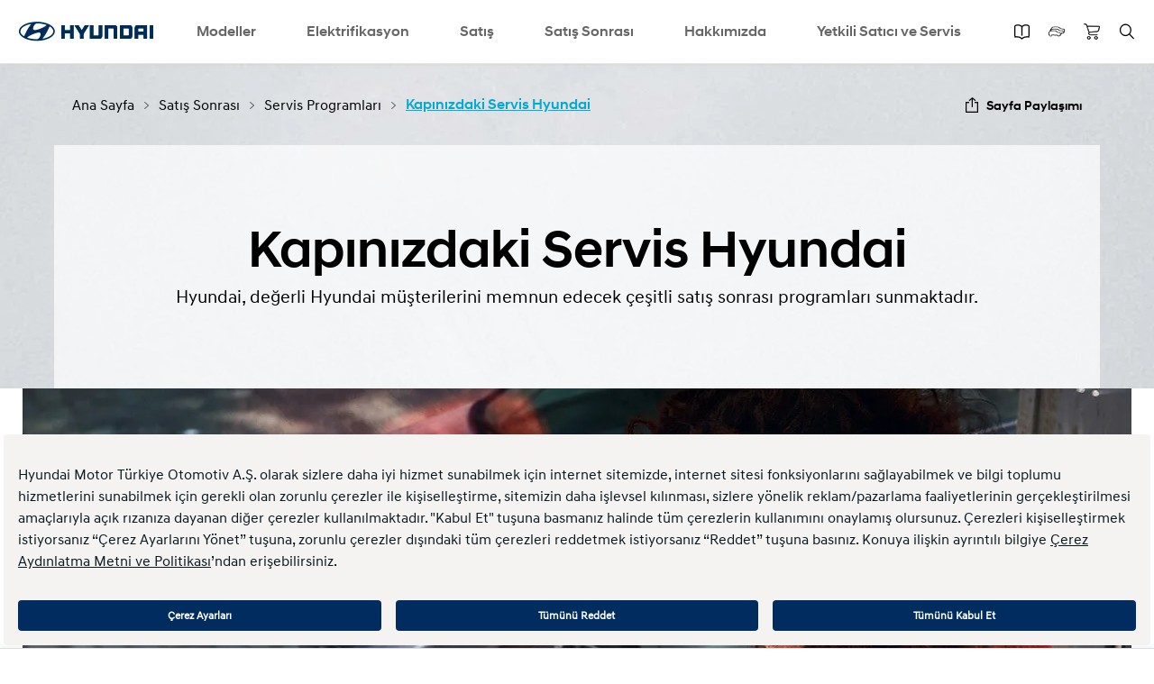

--- FILE ---
content_type: text/html
request_url: https://www.hyundai.com/tr/tr/satis-sonrasi/service-program/kapinizdaki-servis-hyundai
body_size: 28233
content:








<!DOCTYPE html>


<html lang="tr">

<head>
    






<script type="text/javascript">
window.isAuthor = 'false'
</script>
<meta http-equiv="X-UA-Compatible" content="IE=edge"/>
<meta charset="utf-8"/>

<script src="https://bundles.efilli.com/hyundai.com.prod.js"></script>


<script type="text/javascript" src="https://p.teads.tv/teads-fellow.js" async="true"></script>
<script>
    window.teads_e = window.teads_e || [];
    window.teads_buyer_pixel_id = 12504;
</script>





<!-- //[2019.01.15:전영우] GT : Start - metaKeword blank -->
<!-- <meta name="keywords" content="kapınızdaki servis, araç servisi"/> -->



<!-- //[2019.01.15:전영우] GT : End - metaKeword blank -->
<meta name="description" content="&#34;Kapınızdaki Servis Hyundai&#34; ile artık hayatınız çok kolay. Hemen size en yakın Hyundai Yetkili Servisine telefon açıp randevunuzu alın, size verilen gün ve saatte Hyundai’nizi kapınızdan teslim alalım. Kapınızdaki Servis için hyundai.com/tr&#39;yi ziyaret edin."/>
<meta name="format-detection" content="telephone=no"/>
<meta name="msvalidate.01" content="8D39CCE2842ED6A25B98E1DC1197F346"/>













<link rel="icon" href="/etc/designs/hyundai/tr/tr/favicon.ico"/>
<link rel="canonical" href="https://www.hyundai.com/tr/tr/satis-sonrasi/service-program/kapinizdaki-servis-hyundai" id="canonical-setting-value"/>












<meta property="og:site_name" content="HYUNDAI MOTORS" id="og-sitename-value"/>
<meta property="og:type" content="website" id="og-type-value"/>
<meta property="og:url" content="https://www.hyundai.com/tr/tr/satis-sonrasi/service-program/kapinizdaki-servis-hyundai" id="og-url-value"/>
<meta property="og:title" content="Hyundai Kapınızdaki Araç Servisi | Hyundai Türkiye" id="og-title-value"/>
<meta property="og:description" content="&#34;Kapınızdaki Servis Hyundai&#34; ile artık hayatınız çok kolay. Hemen size en yakın Hyundai Yetkili Servisine telefon açıp randevunuzu alın, size verilen gün ve saatte Hyundai’nizi kapınızdan teslim alalım. Kapınızdaki Servis için hyundai.com/tr&#39;yi ziyaret edin." id="og-description-value"/>












<meta property="og:image" content="https://www.hyundai.com:443/content/dam/hyundai/tr/tr/images/common/hyu_logo_og_image.jpg" id="og-image-value"/>







<meta name="twitter:card" content="Summary" id="twitter-card-value"/>
<meta name="twitter:url" content="https://www.hyundai.com/tr/tr/satis-sonrasi/service-program/kapinizdaki-servis-hyundai" id="twitter-url-value"/>
<meta name="twitter:title" content="Hyundai Kapınızdaki Araç Servisi | Hyundai Türkiye" id="twitter-title-value"/>
<meta name="twitter:description" content="&#34;Kapınızdaki Servis Hyundai&#34; ile artık hayatınız çok kolay. Hemen size en yakın Hyundai Yetkili Servisine telefon açıp randevunuzu alın, size verilen gün ve saatte Hyundai’nizi kapınızdan teslim alalım. Kapınızdaki Servis için hyundai.com/tr&#39;yi ziyaret edin." id="twitter-description-value"/>

<meta itemprop="url" content="/content/hyundai/tr/tr/satis-sonrasi/service-program/kapinizdaki-servis-hyundai" id="schema-url-value"/>
<meta itemprop="name" content="Hyundai Kapınızdaki Araç Servisi | Hyundai Türkiye" id="schema-name-value"/>
<meta itemprop="description" content="&#34;Kapınızdaki Servis Hyundai&#34; ile artık hayatınız çok kolay. Hemen size en yakın Hyundai Yetkili Servisine telefon açıp randevunuzu alın, size verilen gün ve saatte Hyundai’nizi kapınızdan teslim alalım. Kapınızdaki Servis için hyundai.com/tr&#39;yi ziyaret edin." id="schema-discription-value"/>
<!-- //[2019.01.15:전영우] GT : Start - metaKeword blank -->
<!-- <meta itemprop="keywords" content="kapınızdaki servis, araç servisi" id="schema-keywords-value"> -->
<meta itemprop="keywords" content="" id="schema-keywords-value"/>
<!-- //[2019.01.15:전영우] GT : End - metaKeword blank -->

<meta name="viewport" content="width=device-width, initial-scale=1.0, maximum-scale=1.0, user-scalable=no"/>





<!-- <script src="https://bundles.efilli.com/hyundai.com.prod.js" ></script>  -->


<script async src="//hyundaitr.api.useinsider.com/ins.js?id=10001491"></script>

<title>Hyundai Kapınızdaki Araç Servisi | Hyundai Türkiye</title>


<link type="text/css" rel="stylesheet" href="/etc/designs/hyundai/template_en/en/clientlibs/components/common/gnb.min.css"/>



    
  <link rel="preload" href="/etc/designs/hyundai/tr/tr/clientlibs.min.css" as="style" onload="this.onload=null;this.rel='stylesheet'"/>







    <link rel="preload" href="/etc/designs/hyundai/template_en/en/clientlibs/templates/componentN.min.css" as="style" onload="this.onload=null;this.rel='stylesheet'"/>


    <script defer type="text/javascript" src="/etc/designs/hyundai/template_en/en/clientlibs/templates/componentN.min.js"></script>




    <script>console.log("css : " + "\/etc\/designs\/hyundai\/template_en\/en\/clientlibs\/components\/common\/CKVO.min.css".replace('/etc/designs/hyundai/template_en/en/clientlibs/components/wwn35/', ''))</script>
    <link rel="preload" href="/etc/designs/hyundai/template_en/en/clientlibs/components/common/CKVO.min.css" as="style" onload="this.onload=null;this.rel='stylesheet'"/>

    <script>console.log("css : " + "\/etc\/designs\/hyundai\/tr\/tr\/clientlibs\/components\/pip\/PTHO.min.css".replace('/etc/designs/hyundai/template_en/en/clientlibs/components/wwn35/', ''))</script>
    <link rel="preload" href="/etc/designs/hyundai/tr/tr/clientlibs/components/pip/PTHO.min.css" as="style" onload="this.onload=null;this.rel='stylesheet'"/>
 
<link rel="stylesheet" href="/etc/designs/hyundai/tr/tr/clientlibs/css/tooltipster.bundle.css" type="text/css"/>

    <link rel="stylesheet" href="/etc/designs/hyundai/template_en/en/clientlibs/css/system-popup.css" type="text/css"/>





<script src="https://ajax.googleapis.com/ajax/libs/jquery/3.6.0/jquery.min.js" integrity="sha512-894YE6QWD5I59HgZOGReFYm4dnWc1Qt5NtvYSaNcOP+u1T9qYdvdihz0PPSiiqn/+/3e7Jo4EaG7TubfWGUrMQ==" crossorigin="anonymous" referrerpolicy="no-referrer"></script>
<script src="https://code.jquery.com/jquery-migrate-3.5.2.js" integrity="sha512-t6Kohj92b1eeShIf+CthUutjZ1RqmZ8kLjQklaaSNnxHeuOtrP1/SojAflEpaRMF8hE1vdUZt97HihUhLO80WA==" crossorigin="anonymous" referrerpolicy="no-referrer"></script>


<link rel="alternate" hreflang="tr-TR" href="https://www.hyundai.com/tr/tr/satis-sonrasi/service-program/kapinizdaki-servis-hyundai"/>


<!-- [2019.08.27:정인혁] GT : Start : gtag 관련 스크립트 추가 -->
<!-- Global site tag (gtag.js) - Google Analytics -->
<!--
<script src="https://www.googletagmanager.com/gtag/js?id=UA-36969265-2"></script>
-->




<!-- Global site tag (gtag.js) - Google Ads: 1014731814 -->
<script src="https://www.googletagmanager.com/gtag/js?id=AW-1014731814"></script>
<script>
    window.dataLayer = window.dataLayer || [];
    function gtag(){dataLayer.push(arguments);}
    gtag('js', new Date());
    //gtag('config', 'UA-36969265-2');
    gtag('config', 'AW-1014731814');
</script>
<!-- [2019.08.27:정인혁] GT : END : gtag 관련 스크립트 추가 -->



<!-- Google tag (gtag.js) -->
<script async src="https://www.googletagmanager.com/gtag/js?id=G-E9VTF3WJWE"></script>
<script>
   window.dataLayer = window.dataLayer || [];
   function gtag(){dataLayer.push(arguments);}
   gtag('js', new Date());
   gtag('config', 'G-E9VTF3WJWE');
</script>


<!-- Google tag (gtag.js) --> 
<script async src="https://www.googletagmanager.com/gtag/js?id=G-ZS22WMC8Y8"></script> 
<script> window.dataLayer = window.dataLayer || []; function gtag(){dataLayer.push(arguments);} gtag('js', new Date()); gtag('config', 'G-ZS22WMC8Y8'); </script>











<!-- Google Tag Manager -->





<script>
(function(w,d,s,l,i){w[l]=w[l]||[];w[l].push({'gtm.start':new Date().getTime(),event:'gtm.js'});var f=d.getElementsByTagName(s)[0],j=d.createElement(s),dl=l!='dataLayer'?'&l='+l:'';j.async=true;j.src='https://www.googletagmanager.com/gtm.js?id='+i+dl;f.parentNode.insertBefore(j,f);})(window,document,'script','dataLayer','GTM-WSHBVFV');
</script> 



<!-- End Google Tag Manager -->





</head>
<body>
     




<!-- <link rel="stylesheet" href="/etc/designs/hyundai/tr/tr/clientlibs/css/tooltipster.bundle.css" type="text/css" /> -->

 

<script src="https://cdnjs.cloudflare.com/ajax/libs/jqueryui/1.12.1/jquery-ui.min.js" integrity="sha512-uto9mlQzrs59VwILcLiRYeLKPPbS/bT71da/OEBYEwcdNUk8jYIy+D176RYoop1Da+f9mvkYrmj5MCLZWEtQuA==" crossorigin="anonymous" referrerpolicy="no-referrer"></script>


<script defer src="/etc/designs/hyundai/tr/tr/clientlibs/js/libs/underscore-min.js"></script>
<script defer src="/etc/designs/hyundai/tr/tr/clientlibs/js/libs/handlebars-v4.0.10.min.js"></script>
<script defer src="/etc/designs/hyundai/template_en/en/clientlibs/js/libs/swiper.min.js"></script>

<script src="/etc/designs/hyundai/tr/tr/clientlibs/components/utils/xss.min.js"></script>
<script defer src="/etc/designs/hyundai/template_en/en/clientlibs/components/utils/validate.min.js"></script>





<script src="/libs/clientlibs/granite/utils.min.js"></script>

<script defer type="text/javascript">
window.hmc = {
    COUNTRY: "tr",
    LANGUAGE: "tr",
    LOCATION: "tr-tr",
    AEM_EDIT_MODE: false,
    AEM_PREVIEW_MODE: false,
    CURRENCY: '$',
    BROWSER_INCOMPATIBLE_PAGE: 'url',
    I18N_LOCALE: "tr_tr",
    PAGE_TITLE: "Kapınızdaki Servis Hyundai",
    GOOGLE_MAP_API_KEY : "AIzaSyDEGQzCcWb21cLR4bxOLP5uK9mP8ExYu9M"
};
window.dtmDataLayer = {};

function addLoadEvent(func){
    var oldonload = window.onload;
    if(typeof window.onload != 'function'){
        window.onload = func;
    }else{
        window.onload = function(){
            oldonload();
            func();
        }
    }
};
</script>


<script type="text/javascript">
var _dl = {}; // _dl은 adobe dtm을 위한 data layer
var _traceDataLayer;
//[2024.10.21 이동욱] GT : _trackEvent 변수 선언 추가 
var _trackEvent;

/* [2022.06.10 최재영] GT : START  - dataLayer 변수 선언 형식 변경 */
window.dataLayer = window.dataLayer || [];      // google dtm을 위한 data layer
/* [2022.06.10 최재영] GT : END    - dataLayer 변수 선언 형식 변경 */
var path = location.pathname;
var path2 = path.split('/');
var page = [];
var pageType;
var pageTemplate = "";
var pageUrl = location.href;

/* [2021.12.08 최재영] GT : START  - dynamicyield target 변수 추가 */
/*
var dyContType      = "HOMEPAGE"; // default
var dyLang          = "";
var dyContextTemp   = {};
var dyPrdData       = [];
var pageDY          = [];
var dyBPStepFirst   = false;
var dyBPStepCarCd   = "";

window.DY = window.DY || {};
*/
/* [2021.12.08 최재영] GT : END    - dynamicyield target 변수 추가 */

var useGTM = true;
var HMC_DATA_COUNTRY; //sitename, country code
var HMC_DATA_LANGUAGE; // language
var HMC_DATA_1DEPTH; // category 1depth
var HMC_DATA_2DEPTH; // category 2depth
var HMC_DATA_3DEPTH; // category 3depth
var HMC_DATA_PAGENAME; //page name
var HMC_DATA_DEVICE; // device type (PC/Mobile)
var HMC_DATA_GID; // client id (_ga cookie value)
var HMC_DATA_ISLOGIN = ''; // Login status

var HMC_DATA_VEHICLE_TYPE; // vehicle type (commercial/suv&mpv/car)
var HMC_DATA_VEHICLE_NAME; // vehicle name
var HMC_DATA_VEHICLE_CODE; // vehicle code(product code)
var HMC_DATA_SEARCH_RESULT;
HMC_DATA_DEVICE = '';
HMC_DATA_VEHICLE_TYPE = '';
HMC_DATA_VEHICLE_NAME = '';
HMC_DATA_VEHICLE_CODE = '';
HMC_DATA_SEARCH_RESULT = '';

HMC_DATA_COUNTRY = window.hmc.COUNTRY;
HMC_DATA_LANGUAGE = window.hmc.LANGUAGE;
var contentPath = XSS_Check($(location).attr('pathname'));
if(contentPath.indexOf('/content/hyundai') != -1){
    contentPath = contentPath.replace('/content/hyundai/', '').replace('.html', '').split('/');
} else {
    contentPath = contentPath.substring(1,contentPath.length).replace('.html', '').split('/');
}
/* 2019.10.25 구버전브라우져실행가능하게 수정 wonhee.choi s */
HMC_DATA_1DEPTH = contentPath.slice(2,3).join(":");
HMC_DATA_2DEPTH = contentPath.slice(2,4).join(":");
HMC_DATA_3DEPTH = contentPath.slice(2,5).join(":");
HMC_DATA_PAGENAME = (HMC_DATA_1DEPTH == '') ? "main" : contentPath.slice(2).join(":");

// [2025.10.28:이동욱] GT - START : 컴포넌트js(psco등)안에 있는 _traceDataLayer,_dl,_trackEvent를 호출하기 위해 순서 변경
// [2021.02.01:최재영] GT : Start - Satellite Staging 점검 구조 변경
// [2019.11.26:정인혁] GT : Start - 조건부 Data Layer log 출력
_traceDataLayer = function() {
    // console log when DTM Switch Staging 'ON'
    // [2025.07.04:이동욱] GT : _satellite 존재 여부 판단 로직 추가
    if(window._satellite !== undefined ){
        if (_satellite.setings != undefined && _satellite.settings.isStaging) {
            console.log(_dl);
        } else if (_satellite.buildInfo != undefined &&_satellite.buildInfo.environment == "staging") {
            console.log(_dl);
        }
    }
}
// [2018.11.23:전영우] GT : Start - Adobe Analytics 수정
_dl = {
        page_name : page,
        page_type : pageType,
        page_template : pageTemplate,
        page_url : pageUrl,
}

_trackEvent = function(obj) {
    console.log(JSON.stringify(obj));
}

_trackEvent(
        $.extend(_dl,{
            page_event : {
//              tab_views : false,
            }
        })
);
// [2018.11.23:전영우] GT : End - Adobe Analytics 수정
// [2019.11.26:정인혁] GT : END
// [2021.02.01:최재영] GT : END - Satellite Staging 점검 구조 변경
// [2025.10.28:이동욱] GT - END : 컴포넌트js(psco등)안에 있는 _traceDataLayer를 호출하기 위해 순서 변경

$(document).ready(function(){
    if (path.indexOf('content/hyundai') > -1) {
        for (var i = 4; i < path2.length; i++) {
            if (i == 4) {
                page[0] = 'main';
            } else {
                page[i - 5] = path2[i].replace('.html', '');
            }
        }
    } else {
        for (var i = 2; i < path2.length; i++) {
            if (i == 2) {
                page[0] = 'main';
            } else {
                page[i - 3] = path2[i].replace('.html', '');
            }
        }
    }
    
    if ($('body').hasClass('pc')) {
        pageType = 'pc';
    } else if ($('body').hasClass('tablet')) {
        pageType = 'tablet';
    } else {
        pageType = 'mobile';
    }
    

    
    
    /* google tag implementation */


    /* 2019.10.25 구버전브라우져실행가능하게 수정 wonhee.choi e */
    if (contentPath.indexOf('find-a-car') != -1 || contentPath.indexOf('arac-modelleri') != -1){
        if (contentPath.indexOf('find-a-car') != -1)
            HMC_DATA_VEHICLE_NAME = $('.titleWrap .tit').text().toLowerCase();
        HMC_DATA_VEHICLE_CODE = contentPath[3];

        $('ul.tabAllSlist li.item a').each(function(){
            var urltemp = $(this).attr('href').split('/');
            var car = urltemp[urltemp.length - 1].replace('.html', '');
            if (car == HMC_DATA_VEHICLE_CODE)
            {
                //[2024.10.21 이동욱] GT : START - gnb 구조 변경 대응
                /*
                HMC_DATA_VEHICLE_TYPE = $(this).closest('ul.tabAllSlist').prev().find('hidden').attr('value').toLowerCase();
                HMC_DATA_VEHICLE_NAME = $(this).find('.carTit hidden').attr('value').toLowerCase();
                */
                HMC_DATA_VEHICLE_TYPE = $(this).closest('ul.tabAllSlist').prev().text().toLowerCase();
                HMC_DATA_VEHICLE_NAME = $(this).find('.carTit').text().toLowerCase();
                //[2024.10.21 이동욱] GT : END - gnb 구조 변경 대응
            }
            
            /* mynaghi의 경우 아래와 같음.
            / *
            //[2024.10.21 이동욱] GT : START - gnb 구조 변경 대응
            // [2024.02.28:김정현] GT : Start - HMC_DATA_VEHICLE_NAME 오류로 조건 추가
            if (car == HMC_DATA_VEHICLE_CODE && $(this).find('.carTit hidden').length > 0)
            {
                HMC_DATA_VEHICLE_TYPE = $(this).closest('ul.tabAllSlist').prev().find('hidden').attr('value').toLowerCase();
                HMC_DATA_VEHICLE_NAME = $(this).find('.carTit hidden').attr('value').toLowerCase();
            }
            // [2024.02.28:김정현] GT : End - HMC_DATA_VEHICLE_NAME 오류로 조건 추가
            * /
            if (car == HMC_DATA_VEHICLE_CODE && $(this).find('.carTit hidden').length > 0)
            {
                HMC_DATA_VEHICLE_TYPE = $(this).closest('ul.tabAllSlist').prev().text().toLowerCase();
                HMC_DATA_VEHICLE_NAME = $(this).find('.carTit').text().toLowerCase();
            }
            //[2024.10.21 이동욱] GT : END - gnb 구조 변경 대응
            */
            
        });
    }

    // [2020.12.28:전영우] GT : Start - Google Analytics Validation
    // [2021.02.02:정인혁] GT : Start - GA Validation 수정 ( GA1.3, GA1.4 버전 검증 추가)
    if(document.cookie.indexOf('_ga=GA1.')>-1)
    {
        HMC_DATA_GID = document.cookie.match(/(_ga=GA1.)[1-4]{1}[.][0-9]{1,10}?[.][0-9]{1,20}/g)[0].replace("_ga=GA1.1.",'').replace("_ga=GA1.2.",'').replace("_ga=GA1.3.",'').replace("_ga=GA1.4.",'');
    }else{
        console.warn('Check Please!! Google Analytics Client Id');
    }
    // [2021.02.02:정인혁] GT : END - GA Validation 수정 ( GA1.3, GA1.4 버전 검증 추가)
    // [2020.12.28:전영우] GT : END - Google Analytics Validation
    
    /* [2022.06.10 최재영] GT : START  - dataLayer push 형식 변경(add : window) */
    window.dataLayer.push({
        'HMC_DATA_COUNTRY' : HMC_DATA_COUNTRY,
        'HMC_DATA_LANGUAGE' : HMC_DATA_LANGUAGE,
        'HMC_DATA_1DEPTH' : HMC_DATA_1DEPTH,
        'HMC_DATA_2DEPTH' : HMC_DATA_2DEPTH,
        'HMC_DATA_3DEPTH' : HMC_DATA_3DEPTH,
        'HMC_DATA_PAGENAME' : HMC_DATA_PAGENAME,
        'HMC_DATA_VEHICLE_TYPE' : HMC_DATA_VEHICLE_TYPE,
        'HMC_DATA_VEHICLE_NAME' : HMC_DATA_VEHICLE_NAME,
        'HMC_DATA_VEHICLE_CODE' : HMC_DATA_VEHICLE_CODE,
        'HMC_DATA_DEVICE' : HMC_DATA_DEVICE,
        'HMC_DATA_GID' : HMC_DATA_GID,
        'HMC_DATA_ISLOGIN' : HMC_DATA_ISLOGIN,
        'HMC_DATA_SEARCH_RESULT' : HMC_DATA_SEARCH_RESULT
    });
    /* [2022.06.10 최재영] GT : END    - dataLayer push 형식 변경(add : window) */
});


window.HMCdataLayer = window.HMCdataLayer || [];      // GA4을 위한 data layer

// ga4Seperator
const ga4Sep = "||";

var pagetitleGA4 = "";

/**
 * Param..
 *   gaEvent : event 구분자
 *   gaEventName : event 구분 명
 *   gaKeyArr : key 모음
 *   gaValueArr : value 모음
 */
function ga4_track(gaEvent, gaEventName, gaKeyArr, gaValueArr) {
    let gaDataLayer = new Map();
    
    gaDataLayer.set("event", gaEvent);
    gaDataLayer.set("eventName", gaEventName);


    for (let ii = 0; ii < gaKeyArr.length; ii++) {
        gaDataLayer.set(gaKeyArr[ii], gaValueArr[ii]);
        
    }

    console.log("---- ---- ---- ---- ---- ---- ---- ---- ");
    console.log("---- ---- ---- ---- ga4_track ---- ---- ---- ---- ");
    console.log(gaDataLayer);
    let resultObj = JSON.parse(JSON.stringify(gaDataLayer,ga4_Replacer));
    let resultStr = JSON.stringify(gaDataLayer,ga4_Replacer);
    console.log(resultStr);
   
   // HMCdataLayer.push(resultMap);
  HMCdataLayer.push(resultObj);
   //HMCdataLayer.push(Object.fromEntries(gaDataLayer));
}

//맵을 문자로
function ga4_Replacer(key, value) {
  if(value instanceof Map) { //형식 확인
    //return Array.from(value.entries()) //entries 함수를 통해 배열로 변경(이중)
    return Object.fromEntries(value); //entries 함수를 통해 배열로 변경(이중)
  } else {
    return value;
  }
}

// click event 만을 위해서 자동으로 만들어 주는 함수
function ga4ResultMapForAuto(objMap)
{
    let tempkeyList = objMap.keys();
    let resultMap = new Map();
    
    resultMap.set("event", "ga_event");
    resultMap.set("eventName", "click_event");
    
    let tempApplication = new Map();
    tempApplication.set("name", "hyundai.com");
    
    let resultStr22 = "";
    
    // input Value
    for (let key of tempkeyList) {
        let keyArr = key.split('_');
        let mapVal = "";
        //keyArr[0]가 특정 조건일때는 replace 사용안함
        if(objMap.get(key)  == null || objMap.get(key) == "undefined" || (objMap.get(key) == "" && typeof objMap.get(key) =="string")){
            mapVal = "";
        }else{
            if( typeof objMap.get(key) !="string" 
                || (
                    key == "models_name" 
                    || key == "models_code"
                    || key == "page_country"
                    || key == "page_global_code"
                   )
            )
            {
                mapVal = objMap.get(key);
            }
            else
            {
                mapVal = ga4ReplaceCase(objMap.get(key));
            } 
            
        } 
        
        // key 1개일 때
        if(keyArr.length==1){
            resultStr22 += keyArr[0] + " : " + mapVal + "\n";   
            resultMap.set(keyArr[0], mapVal);
        }
        if(keyArr.length==2)
        {
            resultStr22 += keyArr[0] + "_" + keyArr[1] + " : " + mapVal + "\n";
            if(resultMap.get(keyArr[0])===undefined) resultMap.set(keyArr[0], new Map());
            resultMap.get(keyArr[0]).set(keyArr[1], mapVal);
        }
        if(keyArr.length==3 && key!="data_link_page") //data_link_page 제외
        {
            resultStr22 += keyArr[0] + "_" + keyArr[1] + "_" + keyArr[2] + " : " + mapVal + "\n";
            if(resultMap.get(keyArr[0])===undefined) resultMap.set(keyArr[0], new Map());
            if(resultMap.get(keyArr[0]).get(keyArr[1])===undefined) resultMap.get(keyArr[0]).set(keyArr[1], new Map());
            resultMap.get(keyArr[0]).get(keyArr[1]).set(keyArr[2], mapVal);
        }
        if(keyArr.length==4)
        {
            resultStr22 += keyArr[0] + "_" + keyArr[1] + "_" + keyArr[2] + "_" + keyArr[3] + " : " + mapVal + "\n";
            if(resultMap.get(keyArr[0])===undefined) resultMap.set(keyArr[0], new Map());
            if(resultMap.get(keyArr[0]).get(keyArr[1])===undefined) resultMap.get(keyArr[0]).set(keyArr[1], new Map());
            if(resultMap.get(keyArr[0]).get(keyArr[1]).get(keyArr[2])===undefined) resultMap.get(keyArr[0]).get(keyArr[1]).set(keyArr[2], new Map());
            
            resultMap.get(keyArr[0]).get(keyArr[1]).get(keyArr[2]).set(keyArr[3], mapVal);
        }
    }
    
    console.log("---- ---- ---- ---- ---- ---- ---- ---- ");
    console.log("---- ---- ---- ---- ga4ResultMapForAuto ---- ---- ---- ---- ");
    console.log(resultMap);
    let resultObj = JSON.parse(JSON.stringify(resultMap,ga4_Replacer));
    let resultStr = JSON.stringify(resultMap,ga4_Replacer);
//    console.log(resultStr);
    console.log(resultStr22);
   
   // HMCdataLayer.push(resultMap);
   HMCdataLayer.push(resultObj);
   
   //HMCdataLayer.push(Object.fromEntries(resultMap));
    
}

// 1depth 맵 생성
function ga4ArrIntoArr1(mapTemp, arrKey1, strVal)
{
    mapTemp.set(arrKey1, strVal);
    return mapTemp;
}

// 2depth 맵 생성
function ga4ArrIntoArr2(map1Temp, map2Temp, arrKey1, arrKey2, strVal)
{
    ga4ArrIntoArr1(map2Temp, arrKey2, strVal);
    map1Temp.set(arrKey1, map2Temp);
    map2Temp = new Map();
    return map1Temp;
}

let ga4Path = location.pathname;
let ga4Path2 = ga4Path.replace('.html', '').split('/');
let ga4Page = [];
let ga4PageType;
let ga4PageTemplate = "";

let ga4PageUrl = location.href;

let ga4LinkMap = new Map();
let ga4CustomerMap = new Map();

let ga4PageName = "";

$(document).ready(function() {
    if (ga4Path.indexOf('content/hyundai') > -1) {
        for (let i = 4; i < ga4Path2.length; i++) {
            if (i == 4) {
                ga4Page[0] = 'home';
            } else {
                ga4Page[i - 5] = ga4Path2[i].replace('.html', '');
            }
            if(page[0] == "main"){
                pagetitleGA4 = "home";
            }else{
                 pagetitleGA4 = page[(ga4Path2.length-1) - 5];
            }
        }
    } else {
        for (let i = 2; i < ga4Path2.length; i++) {
            if (i == 2) {
                ga4Page[0] = 'home';
            } else {
                ga4Page[i - 3] = ga4Path2[i].replace('.html', '');
            }
            if(page[0] == "main"){
                pagetitleGA4 = "home";
            }else{
                pagetitleGA4 = page[(ga4Path2.length-1) - 3];
            }
        }
    }

    //console.log("page : " + page);

    var a = window.innerWidth;
    if (window.innerWidth > 1120) {
        //pc
        ga4PageType = 'pc';
    } else {
        // mobile
        ga4PageType = 'mo';
    }
    
    let ga4PageViewPageMap = new Map();
    let tempGa4ContentGroup = "";
    let tempGa4PageName = "";
    let tempGa4PageCountry = window.hmc.COUNTRY;
    let tempGa4PageGlobalCode = "";
    let tempGa4PageContentType = ga4Page[ga4Page.length-1];
    
    for(let kk =0; kk < ga4Page.length ; kk++)
    {
        if(kk==0)
        {
            tempGa4ContentGroup += ga4Page[kk];
            tempGa4PageName += ga4Page[kk];
        }
        else
        {
            if(kk!=ga4Page.length-1)
            {
                tempGa4ContentGroup += ":" + ga4Page[kk];
                tempGa4PageName += ":" + ga4Page[kk];
            }
            if(kk==ga4Page.length-1)
            {
                tempGa4PageName += ":" + ga4Page[kk];
            }
        }
        
    }
    
    switch (tempGa4PageCountry) {
        case "almajdouie":
            tempGa4PageCountry = "SA";
            tempGa4PageGlobalCode = "KSA(Dammam)";
            break;
        case "mynaghi":
            tempGa4PageCountry = "SA";
            tempGa4PageGlobalCode = "KSA(Jeddah)";
            break;
        case "wallan":
            tempGa4PageCountry = "SA";
            tempGa4PageGlobalCode = "KSA(Riyadh)";
            break;
        case "th":
            tempGa4PageCountry = "TH";
            tempGa4PageGlobalCode = "HMT";
            break;
        case "ph":
            tempGa4PageCountry = "PH";
            tempGa4PageGlobalCode = "HMPH";
            break;
        case "kz":
            tempGa4PageCountry = "KZ";
            tempGa4PageGlobalCode = "KAZ";
            break;
        default:
            break;
    }
    
    if(ga4Page[0] == "find-a-car"){
        tempGa4PageContentType = "vehicle";
    }else if(ga4Page[0] == "build-a-car"){
        tempGa4PageContentType = ga4Page[1].replaceAll("-", "_");
    }
    
    if(tempGa4PageContentType != "home" && tempGa4PageContentType != "vehicle" && tempGa4PageContentType != "search" && tempGa4PageContentType != "find_a_dealer" && tempGa4PageContentType != "request_a_test_drive" && tempGa4PageContentType != "request_a_quote" && tempGa4PageContentType != "special_offers"){
        tempGa4PageContentType = "other";
    }

    
    ga4PageViewPageMap.set("event", "ga_page");
    ga4PageViewPageMap.set("eventName", "page_view");
    ga4PageViewPageMap.set("contentGroup", tempGa4ContentGroup);
    
    ga4PageViewPageMap.set("page_name", tempGa4PageName); // TO-DO
    if(ga4Page.length>1) ga4PageViewPageMap.set("page_1depth", ga4Page[0]);
    if(ga4Page.length>2) ga4PageViewPageMap.set("page_2depth", ga4Page[1]);
    if(ga4Page.length>3) ga4PageViewPageMap.set("page_3depth", ga4Page[2]);
    if(ga4Page.length>4) ga4PageViewPageMap.set("page_4depth", ga4Page[3]);
    ga4PageViewPageMap.set("page_contentType", tempGa4PageContentType);
    ga4PageViewPageMap.set("page_language", window.hmc.LANGUAGE);
    ga4PageViewPageMap.set("page_country", tempGa4PageCountry);
    ga4PageViewPageMap.set("page_type", "brand");
    
    //ga4PageViewPageMap.set("page_application_name", "hyundai.com");
    ga4PageViewPageMap.set("page_visit_device", ga4PageType);
    ga4PageViewPageMap.set("page_global_code", tempGa4PageGlobalCode);
    
    ga4PageViewPageMap.set("user_loggedIn", "false");
    if(hmc.COUNTRY=="th"){
        let loginCookie = $.cookie('cookie_BuyOnline_th');
        if(loginCookie != null && loginCookie!='' && loginCookie != 'undefined'){
            ga4PageViewPageMap.set("user_loggedIn", "true");
        }
    }
    ga4PageViewPageMap.set("user_visit_device", ga4PageType);
    
    ga4ResultMapForAuto(ga4PageViewPageMap);
});

function ga4GetProductNameOnPage(){
    let rtnStr = "";
    if(ga4Page[0] == "find-a-car")// TODO : 언어별 url 미적용 
    {
        //rtnStr = $("h1").text();
        rtnStr = $("input[name=pipProductName]").val();
    }
    return rtnStr;
}

function ga4GetCategoryNameOnPage(){
    let rtnStr = "";
    if(ga4Page[0] == "find-a-car")// TODO : 언어별 url 미적용 
    {
        //rtnStr = $("h1").text();
        
        rtnStr = $("input[name=pipCategoryName]").val();
    }
    return rtnStr;
}

function ga4GetSalesYearOnPage(){
    let rtnStr = "";
    if(ga4Page[0] == "find-a-car")// TODO : 언어별 url 미적용 
    {
        //rtnStr = $("h1").text();
        rtnStr = $("input[name=pipSalesYear]").val();
    }
    return rtnStr;
}


function ga4GetDownloadLink(downLink){
    let rtnStr = "";
    if(!(downLink.includes("https://")||downLink.includes("http://")))
    {
        rtnStr = "https://"
        if(downLink.indexOf("/content/dam") == 0){
            rtnStr += location.host + downLink
        }else{
             rtnStr += downLink
        }
    }else{
        rtnStr = downLink;
    }
    return rtnStr;
}

function ga4GetComponentNameOnClick(obj){
    let rtnStr = "";
    if(!$(obj).closest("div.parbase").attr("class")){
        rtnStr = "";
    }else{
        rtnStr = $(obj).closest("div.parbase").attr("class").trim().replaceAll("parbase","").trim();
    }
    return rtnStr
}

function ga4GetTextHeadline(obj){
    let rtnStr = "";
    let titleObj = $(obj).closest(".parbase").parent("div").find("div:nth-child(" + $(obj).closest(".parbase").index()  + ")");
    
    rtnStr = (titleObj.hasClass("text-headline") || titleObj.hasClass("text-headline-specification") ) ? titleObj.find("h2").text().trim() : "";
    
    return rtnStr;
}

function ga4ReplaceCase(caseStr)
{
    if (typeof caseStr == "undefined" || caseStr == null || caseStr == ""){
        caseStr = "";
    }else{
    //case html
    caseStr = caseStr.trim().toLowerCase().replaceAll(" ","_").replaceAll("<br>", " ");
    }
    
    return caseStr;
}

// GA4, video component 에서 사용되는 interval 간격
let tempCntTime = 20;
// GA4, video component 에서 사용되는 기초맵 data 넣기
function ga4VideoStepInit(tempFirstContactMap){
    let varActionStr = "";
    let varPageStr = "";
    let varModelsName = "";
    let varModelsCode = "";

    if(ga4Page[0]=="home"){
        varActionStr = "tab_banner_video";
        varPageStr = ga4Page[0];
    }
    else
    {
        varActionStr = "vehicle_tab_" + ga4Page[page.length-1];
        varPageStr = "vehicle_tab_" + ga4Page[page.length-1];
        varModelsName = $("h1").text();
        varModelsCode = $("h1").data("id");
    }
    
    tempFirstContactMap.set("data_link_category", "video");
    tempFirstContactMap.set("data_link_action", varActionStr);
    tempFirstContactMap.set("data_link_page",  varPageStr);
    tempFirstContactMap.set("models_code",  varModelsCode);
    tempFirstContactMap.set("models_name",  varModelsName);
                        
    return tempFirstContactMap;
}

// GA4, video component 에서 사용되는 시간 계산 부분
function ga4VideoStepPlayingPercent(ttFullTime, ttCurrentTime){
    let tempPer = "0";
    let tempFromPer = (ttCurrentTime-(tempCntTime/1000))/ttFullTime*100;
    let tempToPer = ttCurrentTime/ttFullTime*100;
    
    if (tempToPer>=90 && tempFromPer<90) tempPer = "90";
    else if (tempToPer>=75 && tempFromPer<75) tempPer = "75";
    else if (tempToPer>=50 && tempFromPer<50) tempPer = "50";
    else if (tempToPer>=25 && tempFromPer<25) tempPer = "25";
    else if (tempToPer>=10 && tempFromPer<10) tempPer = "10";
    
    return tempPer;
}
function ga4VideoStepPlayingPercent(ttFullTime, ttCurrentTime, cntTime){
    let tempPer = "0";
    let tempFromPer = (ttCurrentTime-(cntTime/1000))/ttFullTime*100;
    let tempToPer = ttCurrentTime/ttFullTime*100;
    
    if (tempToPer>=90 && tempFromPer<90) tempPer = "90";
    else if (tempToPer>=75 && tempFromPer<75) tempPer = "75";
    else if (tempToPer>=50 && tempFromPer<50) tempPer = "50";
    else if (tempToPer>=25 && tempFromPer<25) tempPer = "25";
    else if (tempToPer>=10 && tempFromPer<10) tempPer = "10";
    //console.log(ttCurrentTime + " / " + ttFullTime + " = " + tempPer + "=> " + tempToPer);
    
    return tempPer;
}

let tempIntervalMap = new Map();

// params
//     event : event 객체
//     varStatus : play/initPlay, pause, end/finish
//                            ga4VideoFunction($(this), "play", varTitleCustom, varUrlCustom, varEventName, varLabelStr);
//     varTitleCustom : video 타이틀
//     varUrlCustom : video URL
//     videoObj ; 비디오 객체
function ga4VideoFunction(event, varStatus, varTitleCustom, varUrlCustom, videoObj){
    let tempFirstContactMap = new Map();
    let varEventName = "";
    let varLabelStr = "";
    let tempInterval;
    let varModelsCode;
    let varModelsName;
    let varActionStr = "";
    let varPageStr = "";
    let $videoTarget;
    let videoId;
    
    if($(event).attr("videoTempId"))
    {
        videoId = $(event).attr("videoTempId");
    }
    else
    {
        videoId = "video_" + ("" + (Math.random()*100000000)).substring(0, 8);
        $(event).attr("videoTempId", videoId);
    }
    $videoTarget = $("[videotempId='" + videoId + "']");

    if(ga4Page[0]=="home"){
        varActionStr = ($videoTarget.closest(".parbase").attr("class")).replace("parbase", "").trim() + "_video";
        varPageStr = ga4Page[0];
    }
    else
    {
        varActionStr = "vehicle_tab_" + ga4Page[page.length-1];
        varPageStr = "vehicle_tab_" + ga4Page[page.length-1];
        varModelsName = $("h1").text();
        varModelsCode = $("h1").data("id");
    }

    tempFirstContactMap.set("data_link_category", "video");
    tempFirstContactMap.set("data_link_action", varActionStr);
    tempFirstContactMap.set("data_link_page",  varPageStr);
    tempFirstContactMap.set("models_code",  varModelsCode);
    tempFirstContactMap.set("models_name",  varModelsName);
                        
    tempFirstContactMap.set("video_title_custom",  varTitleCustom);
    tempFirstContactMap.set("video_url_custom",  varUrlCustom);
    
    if(varStatus=="play"||varStatus=="initplay")
    {

        // GA4 demo
        varEventName = "video_begin";
        varLabelStr = "begin";
    
        tempFirstContactMap.set("eventName",  varEventName);
        tempFirstContactMap.set("data_link_label",  varLabelStr);
        
        ga4ResultMapForAuto(tempFirstContactMap);
        /*
        let ttFullTime = videoObj.get(0).duration;
        let cntTime = ttFullTime/100*1000;
        
        tempInterval = setInterval(function(){
            let ttCurrentTime = videoObj.get(0).currentTime; 
            let tempPer = ga4VideoStepPlayingPercent(ttFullTime, ttCurrentTime, cntTime);
            
            if (tempPer==90||tempPer==75||tempPer==50||tempPer==25||tempPer==10)
            {
                tempFirstContactMap.set("eventName",  "video_playing");
                tempFirstContactMap.set("data_link_label",  tempPer + '%');
                                    
                ga4ResultMapForAuto(tempFirstContactMap);
                
                if(tempPer=="90") clearInterval(tempInterval);
            }
            
        }, cntTime);
        
        tempIntervalMap.set(videoId, tempInterval);
        */
    }
    else if (varStatus=="pause" || varStatus =="stop")
    {
        varLabelStr = "stop";
        varEventName = "video_stop";
        
        // clearInterval(tempIntervalMap.get(videoId))
        
        tempFirstContactMap.set("eventName",  varEventName);
        tempFirstContactMap.set("data_link_label",  varLabelStr);
        
        ga4ResultMapForAuto(tempFirstContactMap);
    }
    else if (varStatus=="end" || varStatus =="finish")
    {
        varLabelStr = "finish";
        varEventName = "video_finish";
        
        // clearInterval(tempInterval);
        
        tempFirstContactMap.set("eventName",  varEventName);
        tempFirstContactMap.set("data_link_label",  varLabelStr);
        
        ga4ResultMapForAuto(tempFirstContactMap);
    }
}


function ga4OnPlayerFunction(event, varStatus){
                        

    // GA4 demo 
    let tempFirstContactMap = new Map();
    let varEventName = "";
    let varLabelStr = "";
    let varActionStr = "";
    let varPageStr = "";
    let varModelsName = "";
    let varModelsCode = "";
    let tempInterval;
    let $youtubeTarget = $("#"+event.target.g.id);
    let youtubeId = event.target.g.id;

    if(ga4Page[0]=="home"){
        varActionStr = $youtubeTarget.closest(".parbase").attr("class").replace("parbase", "").trim() + "_video";
        varPageStr = ga4Page[0];
    }
    else
    {
        varActionStr = "vehicle_tab_" + page[page.length-1];
        varPageStr = "vehicle_tab_" + page[page.length-1];
        varModelsName = $("h1").text();
        varModelsCode = $("h1").data("id");
    }

    tempFirstContactMap.set("data_link_category", "video");
    tempFirstContactMap.set("data_link_action", varActionStr);
    tempFirstContactMap.set("data_link_page",  varPageStr);
    tempFirstContactMap.set("models_code",  varModelsCode);
    tempFirstContactMap.set("models_name",  varModelsName);
                        
    tempFirstContactMap.set("video_title_custom",  $youtubeTarget.closest(".youtube").find(".videoPoster > picture > img").attr("alt"));
    tempFirstContactMap.set("video_url_custom",  $youtubeTarget.data("youtubeid"));
    
    if(varStatus=="play"||varStatus=="initplay")
    {

        // GA4 demo
        varEventName = "video_begin";
        varLabelStr = "begin";
    
        tempFirstContactMap.set("eventName",  varEventName);
        tempFirstContactMap.set("data_link_label",  varLabelStr);
        
        ga4ResultMapForAuto(tempFirstContactMap);
        /*
        let ttFullTime = event.target.playerInfo.duration;
        let cntTime = ttFullTime/100*1000;
        
        tempInterval = setInterval(function(){
            let ttCurrentTime = event.target.playerInfo.currentTime; 
            let tempPer = ga4VideoStepPlayingPercent(ttFullTime, ttCurrentTime, cntTime);
            
            if (tempPer==90||tempPer==75||tempPer==50||tempPer==25||tempPer==10)
            {
                tempFirstContactMap.set("eventName",  "video_playing");
                tempFirstContactMap.set("data_link_label",  tempPer + '%');
                                    
                ga4ResultMapForAuto(tempFirstContactMap);
                
                if(tempPer=="90") clearInterval(tempInterval);
            }
            
        }, cntTime);
        
        tempIntervalMap.set(youtubeId, tempInterval);
        */
    }
    else if (varStatus=="pause")
    {
        varLabelStr = "stop";
        varEventName = "video_stop";
        
        // clearInterval(tempIntervalMap.get(youtubeId))
        
        tempFirstContactMap.set("eventName",  varEventName);
        tempFirstContactMap.set("data_link_label",  varLabelStr);
        
        ga4ResultMapForAuto(tempFirstContactMap);
    }
    else if (varStatus=="end")
    {
        varLabelStr = "finish";
        varEventName = "video_finish";
        
        // clearInterval(tempInterval);
        
        tempFirstContactMap.set("eventName",  varEventName);
        tempFirstContactMap.set("data_link_label",  varLabelStr);
        
        ga4ResultMapForAuto(tempFirstContactMap);
    }
}

function headerGA4(label){
     let tempFirstContactMap = new Map();

    tempFirstContactMap.set("eventName",  "header_click");

    
    tempFirstContactMap.set("data_link_category","header");
    tempFirstContactMap.set("data_link_action",  "gnb");
    tempFirstContactMap.set("data_link_label", label);
    tempFirstContactMap.set("data_link_page",  "common");
    

    ga4ResultMapForAuto(tempFirstContactMap);
}

function naviMobileGA4(label){
     let tempFirstContactMap = new Map();

    tempFirstContactMap.set("eventName",  "navigation_gnb");

    
    tempFirstContactMap.set("data_link_category","navigation");
    tempFirstContactMap.set("data_link_action",  "gnb");
    tempFirstContactMap.set("data_link_label", label);
    tempFirstContactMap.set("data_link_page",  "common");
    

    ga4ResultMapForAuto(tempFirstContactMap);
}

function footerGA4 (label){
    
    let tempFirstContactMap = new Map();
    
    tempFirstContactMap.set("eventName",  "navigation_footer");
    
    tempFirstContactMap.set("data_link_category","navigation");
    tempFirstContactMap.set("data_link_action",  "footer");
    tempFirstContactMap.set("data_link_label", label);
    tempFirstContactMap.set("data_link_page",  "common");
    ga4ResultMapForAuto(tempFirstContactMap);
}



function ga4HtmlNullChk(obj){
    let rtnStr = "";
    if(!obj){
        rtnStr = "";
    }else{
        rtnStr = obj;
    }
    return rtnStr
}

function ga4ActionData(act){
    var rtnStr = "";
    rtnStr = ga4GetComponentNameOnClick(act);
    act.setAttribute("data_link_action",rtnStr);
}



var path = location.pathname;
var path2 = path.split('/');
var page = [];
var pageType;
var pageTemplate = "";

var pageUrl = location.href;
var pipProductName = "" ;

var urlCountryCheck = [] ;


var gaModels = new Map();
var gaData = new Map();
var gaContact = new Map();
var gaForm = new Map();
var gaDealer = new Map();
var gaPage = new Map();
var gaFile =  new Map();
var gaCalculate = new Map();
var gaFilter= new Map();
var gaSearch = new Map();



var linkMap = new Map();
var customerMap = new Map();
var extensionMap = new Map();
var nameMap = new Map();
var urlMap = new Map();
var linkFileMap = new Map();
var fuelTypesMap = new Map();
var transmissionsMap = new Map();
var exteriorMap = new Map();
var appointmentMap = new Map();
var termMap = new Map();

var gaKeyArr = [];
var gaValueArr = [];

var pageName = "";

var checkp =  location.href;

var fileTypeList = [];

fileTypeList.push("pdf");
fileTypeList.push("jpg");
fileTypeList.push("xlsx");
fileTypeList.push("doc");
fileTypeList.push("docx");
fileTypeList.push("png");
fileTypeList.push("gif");


var field_name = ""; //[2024.12.04 이동욱] GT  : GA4 demo  
var beforeUnloadChk = ""; //[2024.12.02 이동욱] GT  : GA4 demo 
var focusChk = ""; 

var errorChkPath = "";  

$(document).ready(function() {
    //document.addEventListener("DOMContentLoaded", function(){
$(".formListWrap dd").on("click", function() {
    let findFormTit = ga4HtmlNullChk($(this).parent().find(".formTit").text());
    let findRequire = ga4HtmlNullChk($(this).parent().find(".formTit .require").text());
    let findChk = true;

    if($(this).find("input").length != 0 || $(this).find("textarea").length != 0 || $(this).find("select option:selected").length != 0){
        field_name = findFormTit.slice(0, findFormTit.lastIndexOf(findRequire));
    }

}); 
    //console.log("page : " + page);

    if ($('body').hasClass('pc')) {
        pageType = 'pc';
    } else if ($('body').hasClass('tablet')) {
        pageType = 'tablet';
    } else {
        pageType = 'mobile';
    }

    // 이부분 이후부터 데모
    //GA4일때
    urlCountryCheck = [];
   
   //["국가코드", "페이지링크", "GA4페이지이름"]
    urlCountryCheck.push(["ALL",    "build-a-car/request-a-test-drive","BRAND_TEST DRIVE"]);    // request-a-test-drive
    urlCountryCheck.push(["ph",    "btd","BRAND_TEST DRIVE"]);    // request-a-test-drive
    
    urlCountryCheck.push(["ALL",    "build-a-car/request-a-quote","BRAND_QUOTE"]);              // request-a-quote
    urlCountryCheck.push(["kz",    "build-a-car/request-a-quote","BRAND_QUOTE"]);               // !! promotion-personal-info
    urlCountryCheck.push(["ph",    "rfq","BRAND_QUOTE"]);                                       // request-a-quote
    
    urlCountryCheck.push(["almajdouie","build-a-car/request-a-brochure","BRAND_MAIL BROCHURE"]);    // !! request-a-brochure, Brand mail brochure 로 정의 해주었지만. request a brochure 컴포넌트가 사용 됨.
    urlCountryCheck.push(["wallan","build-a-car/request-a-brochure","BRAND_MAIL BROCHURE"]);        // !! request-a-brochure
    
    urlCountryCheck.push(["th","build-a-car/special-offers","BRAND_SPECIAL OFFERS"]);           // !! SPECIAL OFFERS의 컴포넌트 명은 없습니다.
    urlCountryCheck.push(["almajdouie","build-a-car/special-offers","BRAND_SPECIAL OFFERS"]);   // special-offers
    urlCountryCheck.push(["mynaghi","special-offers","BRAND_SPECIAL OFFERS"]);                  // special-offers
    urlCountryCheck.push(["kz","promo/new-prices","BRAND_SPECIAL OFFERS"]);                     // !! promotion-personal-info 입니다. 
    urlCountryCheck.push(["kz","promo/mycar-bonus","BRAND_SPECIAL OFFERS"]);                    // !! promotion-personal-info 입니다. 
    urlCountryCheck.push(["ph","build-a-car/promotion","BRAND_SPECIAL OFFERS"]);                    // 
    
    urlCountryCheck.push(["kz","car-loans","BRAND_SPECIAL OFFERS"]);   // !! promotion-personal-info  /FINANCE CALCULATOR는 action이 없습니다. 

    
    urlCountryCheck.push(["mynaghi",        "connect-to-service/online-service-booking","BRAND_BOOK A SERVICE"]); // service-booking 
    urlCountryCheck.push(["almajdouie",         "connect-to-service/service-network/service-booking","BRAND_BOOK A SERVICE"]); //service-booking 
    urlCountryCheck.push(["wallan","connect-to-service/service-network/service-booking","BRAND_BOOK A SERVICE"]); // service-booking
    urlCountryCheck.push(["ph","connect-to-service/service-network/service-booking","BRAND_BOOK A SERVICE"]); // service-booking
    
    urlCountryCheck.push(["mynaghi","connect-to-service/service-offers","BRAND_SERVICE OFFERS"]); //service-offers
    
    urlCountryCheck.push(["wallan","/contact-us","BRAND_CONTACT"]);           // contact-us-new
    urlCountryCheck.push(["ph","connect-to-service/contact-us","BRAND_CONTACT"]);               // !! CONTACT는 iframe 입니다. 
    urlCountryCheck.push(["kz","contact-us","BRAND_CONTACT"]);                          // contact-us-new
    urlCountryCheck.push(["almajdouie","/contact-us","BRAND_CONTACT"]);                  // contact-us-new 
    urlCountryCheck.push(["mynaghi","connect-to-service/contact-us","BRAND_CONTACT"]);          // contact-us-new 
    urlCountryCheck.push(["th","service/contact-us","BRAND_CONTACT"]);                          // contact-us-new 
    
    
    urlCountryCheck.push(["mynaghi","build-a-car/fleet-and-business-enquiry","BRAND_FLEET"]);   // fleet-b
    urlCountryCheck.push(["almajdouie","build-a-car/fleet","BRAND_FLEET"]);                     // fleet, popup 이 있습니다.
    urlCountryCheck.push(["wallan","build-a-car/fleet","BRAND_FLEET"]);                         // fleet, popup 이 있습니다.
    
    urlCountryCheck.push(["th","utility/be-a-dealer","BRAND_APPLY FOR DEALERSHIP"]);            // !! APPLY FOR DEALERSHIP의 컴포넌트 명은 become-a-dealer 입니다. 
    urlCountryCheck.push(["ph","hyundai-story/be-our-partner","BRAND_APPLY FOR DEALERSHIP"]);   // !! APPLY FOR DEALERSHIP는 iframe 입니다. 
    
    urlCountryCheck.push(["th","build-a-car/download-brochure","BRAND_DOWNLOAD"]);  // downloads 
    urlCountryCheck.push(["kz","utility/downloads","BRAND_DOWNLOAD"]);              // downloads 
    
    
    urlCountryCheck.push(["ALL",    "build-a-car/find-a-dealer","BRAND_FIND A DEALER"]);    // !! FIND A DEALER는 action이 없습니다.
    urlCountryCheck.push(["kz",      "dealers/find-a-dealer","BRAND_FIND A DEALER"]);       // !! FIND A DEALER는 action이 없습니다.
    
    urlCountryCheck.push(["th","build-a-car/prices","BRAND_PRICE"]);    // !! PRICE는 action이 없습니다.
    

    
    urlCountryCheck.push(["th","build-a-car/payment-estimator","BRAND_FINANCE CALCULATOR"]);    // !! FINANCE CALCULATOR는 action이 없습니다.
    urlCountryCheck.push(["ph","build-a-car/financial-calculator","BRAND_FINANCE CALCULATOR"]); // !! FINANCE CALCULATOR는 action이 없습니다.
    
    urlCountryCheck.push(["ALL","build-a-car/used-cars","BRAND_USED CARS"]); // 
    
    
    urlCountryCheck.push(["mynaghi","connect-to-service/service-network/service-center","BRAND_SERVICE CENTER"]); // !! SERVICE CENTER는 iframe입니다.
    
    urlCountryCheck.push(["mynaghi","hyundai-connect/hyundai-showroom-live","BRAND_SHOWROOM LIVE"]); // !! SHOWROOM LIVE는 페이지가 없습니다
    




     
    for(var i=0; i<urlCountryCheck.length;i++){
        if((path.includes(urlCountryCheck[i][0]) || urlCountryCheck[i][0] =="ALL")
         && path.includes(urlCountryCheck[i][1]) )
        {
            pageName = urlCountryCheck[i][2];
        }
    }
    
    if(errorChkPath.includes("errors/404")){
        let tempFirstContactMap = new Map();
        tempFirstContactMap.set("eventName",  "404_error");
        tempFirstContactMap.set("page_name","error-page:404");
        ga4ResultMapForAuto(tempFirstContactMap);
        
    }else if (page[0] == "find-a-car") {
        let tempFirstContactMap = new Map();
        tempFirstContactMap.set("eventName",  "vehicle_detail");
        tempFirstContactMap.set("models_name",ga4GetProductNameOnPage());
        tempFirstContactMap.set("models_code",page[1]);
        tempFirstContactMap.set("data_link_category","vehicle");
        ga4ResultMapForAuto(tempFirstContactMap);
    }else if(pageName == "BRAND_TEST DRIVE"&&!pageUrl.includes("productCode=")||(pageName == "BRAND_TEST DRIVE"&&window.hmc.COUNTRY == "ph")){
        let tempFirstContactMap = new Map();
        tempFirstContactMap.set("eventName",  "testdrive_load_page");
        tempFirstContactMap.set("data_link_category",  "test_drive");
        ga4ResultMapForAuto(tempFirstContactMap);
    }else if(pageName == "BRAND_FIND A DEALER"){
        let tempFirstContactMap = new Map();
        tempFirstContactMap.set("eventName",  'dealer_load_page');
        tempFirstContactMap.set("data_link_category",  "find_a_dealer");
        ga4ResultMapForAuto(tempFirstContactMap);
    }else if(pageName == "BRAND_CONTACT"){
        let tempFirstContactMap = new Map();
        tempFirstContactMap.set("eventName",  'contact_start');
        tempFirstContactMap.set("data_link_category",  "contact");
        ga4ResultMapForAuto(tempFirstContactMap);
        if(window.hmc.COUNTRY == "kz" || window.hmc.COUNTRY == "ph"){
            tempFirstContactMap.clear();
            tempFirstContactMap.set("eventName",  'enquiry_load_page');
            tempFirstContactMap.set("data_link_category",  "sales_enquiry");
            ga4ResultMapForAuto(tempFirstContactMap);
        }
    }else if(pageName == "BRAND_DOWNLOAD"){
        let tempFirstContactMap = new Map();
        tempFirstContactMap.set("eventName",  'brochures_load_page');
        tempFirstContactMap.set("data_link_category",  "download_e-brochure");
        ga4ResultMapForAuto(tempFirstContactMap);
    }else if(pageName == "BRAND_QUOTE"&&!pageUrl.includes("productCode=")||(pageName == "BRAND_QUOTE"&&(window.hmc.COUNTRY == "ph"||window.hmc.COUNTRY == "kz"))){
        let tempFirstContactMap = new Map();
        tempFirstContactMap.set("eventName",  "quote_load_page");
        tempFirstContactMap.set("data_link_category",  "quote");
        ga4ResultMapForAuto(tempFirstContactMap);
    }else if(pageName == "BRAND_BOOK A SERVICE"){
        let tempFirstContactMap = new Map();
        tempFirstContactMap.set("eventName",  'bookservice_load_page');
        tempFirstContactMap.set("data_link_category",  "book_a_service");
        ga4ResultMapForAuto(tempFirstContactMap);
    }else if(pageName == "BRAND_PRICE"){
        let tempFirstContactMap = new Map();
        tempFirstContactMap.set("eventName",  'price_load_page');
        tempFirstContactMap.set("data_link_category",  "price");
        ga4ResultMapForAuto(tempFirstContactMap);
    }else if(pageName == "BRAND_APPLY FOR DEALERSHIP"){
        let tempFirstContactMap = new Map();
        tempFirstContactMap.set("eventName",  'applydealer_load_page');
        tempFirstContactMap.set("data_link_category",  "apply_for_dealership");
        ga4ResultMapForAuto(tempFirstContactMap);
    }else if(pageName == "BRAND_FLEET"){
        let tempFirstContactMap = new Map();
        tempFirstContactMap.set("eventName",  'fleet_load_page');
        tempFirstContactMap.set("data_link_category",  "fleet");
        ga4ResultMapForAuto(tempFirstContactMap);
    }else if(pageName == "BRAND_FINANCE CALCULATOR"){
        let tempFirstContactMap = new Map();
        tempFirstContactMap.set("eventName",  'calculator_load_page');
        tempFirstContactMap.set("data_link_category",  "finance_calculator");
        ga4ResultMapForAuto(tempFirstContactMap);
    }else if(pageName == "BRAND_MAIL BROCHURE"){
        let tempFirstContactMap = new Map();
        tempFirstContactMap.set("eventName",  "mailbrochure_load_page");
        tempFirstContactMap.set("data_link_category",  "mail_brochure");
        ga4ResultMapForAuto(tempFirstContactMap);
    }else if(pageName == "BRAND_SPECIAL OFFERS"){
        let tempFirstContactMap = new Map();
        tempFirstContactMap.set("eventName",  'specialoffers_load_page');
        tempFirstContactMap.set("data_link_category",  "special_offers");
        ga4ResultMapForAuto(tempFirstContactMap);
    }else if(pageName == "BRAND_SERVICE OFFERS"){
        let tempFirstContactMap = new Map();
        tempFirstContactMap.set("eventName",  'serviceoffers_load_page');
        tempFirstContactMap.set("data_link_category",  "service_offers");
        ga4ResultMapForAuto(tempFirstContactMap);
    }else if(pageName == "BRAND_SERVICE CENTER"){
        let tempFirstContactMap = new Map();
        tempFirstContactMap.set("eventName",  'center_load_page');
        tempFirstContactMap.set("data_link_category",  "service_center");
        ga4ResultMapForAuto(tempFirstContactMap);
    }else if(pageName == "BRAND_SHOWROOM LIVE"){
        let tempFirstContactMap = new Map();
        tempFirstContactMap.set("eventName",  'showroom_live');
        tempFirstContactMap.set("data_link_category",  "select_a_vehicle_form");
        ga4ResultMapForAuto(tempFirstContactMap);
    }else if(pageName == "BRAND_USED CARS"){
        let tempFirstContactMap = new Map();
        tempFirstContactMap.set("eventName",  'usedcar_load_page');
        tempFirstContactMap.set("data_link_category",  "used_cars");
        ga4ResultMapForAuto(tempFirstContactMap);
    }
 
});

</script>

<!-- for 360vr interior / exterior -->

<script defer type="text/javascript" src="/etc/designs/hyundai/tr/tr/clientlibs/js/libs/pannellum.min.js"></script>

<script defer type="text/javascript" src="/etc/designs/hyundai/tr/tr/clientlibs/js/libs/libpannellum.min.js"></script>
<script defer type="text/javascript" src="/etc/designs/hyundai/tr/tr/clientlibs/js/libs/RequestAnimationFrame.min.js"></script>


    
     





    
  <script type="text/javascript" src="/etc/designs/hyundai/tr/tr/clientlibs.min.js" defer></script>





    <script defer src="/etc/designs/hyundai/template_en/en/clientlibs/components/common/gnb.min.js"></script>








<script defer type="text/javascript" src="/etc/designs/hyundai/tr/tr/clientlibs/js/libs/ixBand_1.1.min.js"></script>
<script defer type="text/javascript" src="/etc/designs/hyundai/tr/tr/clientlibs/js/libs/ixSnack_0.4.min.js"></script>
<script defer type="text/javascript" src="/etc/designs/hyundai/tr/tr/clientlibs/js/libs/ixSnack.easing.min.js"></script>
<script defer type="text/javascript" src="/etc/designs/hyundai/tr/tr/clientlibs/js/libs/tooltipster.bundle.min.js"></script>

<script defer type="text/javascript" src="/etc/designs/hyundai/tr/tr/clientlibs/js/common/utils.min.js"></script>
<script defer type="text/javascript" src="/etc/designs/hyundai/tr/tr/clientlibs/js/common/common.min.js"></script>

<script defer type="text/javascript" src="/etc/designs/hyundai/template_en/en/clientlibs/js/common/comUtils.min.js"></script>
<script defer type="text/javascript" src="/etc/designs/hyundai/tr/tr/clientlibs/js/libs/responsive.min.js"></script>

<script defer type="text/javascript" src="/etc/designs/hyundai/template_en/en/clientlibs/js/common/blazy.min.js"></script>
<script defer>
$(document).ready(function() {
    window.bLazy = new Blazy({
        container: '#container',
        success: function(element){
            console.log("Element loaded: ", element.nodeName);
        }
    });
});
</script>
    





<!-- <script type="text/javascript" src="/etc/designs/hyundai/tr/tr/clientlibs/js/jquery.cookie.js"></script> -->
<script defer src="/etc/designs/hyundai/template_en/en/clientlibs/js/jquerycookie.min.js"></script>



 
<script defer type="text/javascript">

//$(function(){
$(document).ready(function() { 
    
    // [2019.06.04:천지연] GT : START - top banner properties
    var mainTopBannerUse = 'true' == 'true' ? false : true ; 
    
    //console.log($.cookie('agree'));
    if($.cookie('agree_tr') == undefined && mainTopBannerUse){
        $('body').addClass("topBanner");
        $('.bannerArea').show();
        $('.btnBannerClose').addClass('on');
        $('.visitcountry').show();
        GnbResponsiveImages();
    }else{
        GnbResponsiveImages();
    }
     // [2019.06.04:천지연] GT : END
    
    $(".btnSm[data-track-name]").click(function(){
        $.cookie('agree_tr', 'ok', { expires: 7, path: '/', secure: false });
        //console.log($.cookie('agree'));
        $('.btnBannerClose').click();
    });
    
    $('source').each(function(){
        if($(this).attr('srcset') == undefined && $(this).attr('data-srcset')==undefined){
            $(this).remove();
        }
    }); 
     
    //sns share url 임시 제거 
    //$('.shareList > li > a').attr('href','#none');
    
//  $('#canonical-setting-value').attr('href',$(location).attr('href'));
    
    /* [2021.01.11:최재영] GT : url param 추가 */
    /* [2025.02.27:이동욱] GT : wwn3-319작업 관련 schema 업데이트 */
    $("#orgn").text(function() {
        return JSON.stringify({
            //"@context"   : "http://schema.org",
            "@context"   : "https://schema.org",
            "@type"      : "Organization",
            "name"       : "Hyundai Motor Türkiye Otomotiv A.Ş.",
            //"url"        : window.location.href,
            "url"        : "https://www.hyundai.com/tr/tr",
            "description": "Hyundai Türkiye'nin en yeni modelleriyle tanışın. Güncel fiyat listesine göz atın ve broşürleri indirin. Yenilikçi otomobil deneyimi Hyundai'de!",
            /*
            "logo"     : {
                "@type" : "ImageObject",
                "url"   : "https://www.hyundai.com/etc/designs/hyundai/template_en/en/images/common/ico-logo.png",
                "width" : 0,
                "height": 0
             },
             */
            "sameAs" : [
             "https://www.facebook.com/HyundaiTurkiye",
             "https://www.instagram.com/HyundaiTR/",
             "https://x.com/hyundaiturkiye",
             "https://www.youtube.com/user/HyundaiTurkiye",
             "https://www.linkedin.com/company/hyundaimotorturkiye/"
            ],
            "contactPoint" : {
                 "@type"             : "ContactPoint",
                 "telephone"         : "0216 571 63 01",
                 "contactType"       : "customer service",
                 "areaServed"        : "TR",
                 "availableLanguage" : "Turkish"
                 
                }
       });
    });


    // [2025.09.26:이동욱] GT : START head 동작 문제로 삭제
    // [2019.02.18:천지연] GT : START - Gnb bar 보이게 하기 
    // temparary showing Gnb
    /* $(window).scroll(function() {
        
        var windowTop = $(this).scrollTop();
        if(windowTop == '0') {
            $('#cq-gen254').css("height","0");
        } else {
            $('#cq-gen254').css("height","27px");
        }
        
    });
    */
    // [2019.02.18:천지연] GT : END
   // [2025.09.26:이동욱] GT : END head 동작 문제로 삭제
    
    
});
</script>

<script id="orgn" type="application/ld+json"></script>

<!-- Google Tag Manager (noscript) -->






<noscript><iframe src="https://www.googletagmanager.com/ns.html?id=GTM-WSHBVFV" height="0" width="0" title="" style="display:none;visibility:hidden"></iframe></noscript>

 
<!-- End Google Tag Manager (noscript) -->
















<input type="hidden" id="gtIsDesignMode" value="FALSE"/>

<input type="hidden" id="gtIsEditMode" value="FALSE"/>


<div id="skipNavi">
    <a href="#gnbMenu" onclick="var t=document.getElementById('gnbMenu');t.tabIndex=-1;t.focus();return false;" class="skip">Go to menu</a>
    <a href="#container" onclick="var t=document.getElementById('container');t.tabIndex=-1;t.focus();return false;" class="skip">Go to content</a>
</div>
<div class="gnbDim"></div> <!-- style="display: block; opacity: 1;" 모바일 서치 딤드배경 -->


<!--  Top Banner -->
<!-- <sly data-sly-test="false"> -->
<div class="mainTopBanner">
    <div class="bannerArea" style="display:none;">
       <p class="title">Cookie</p><!-- 220623 add --> 
       <div class="txt">
          Sitemiz sizlere daha iyi, hızlı ve güvenli bir deneyim sağlamak amacıyla kullanıcı faaliyetlerini kaydedip değerlendirmek için “cookie” (çerez) teknolojisini kullanır.<br />Çerezler, web sunucusu tarafından tarayıcınız aracılığı ile bilgisayarınıza yerleştirilen küçük veri dosyalarıdır. Şirketimiz, bu teknolojiyle bireysel kullanıcıların sadece kendi istekleriyle vermiş oldukları bilgilerini, yalnızca kullanıcıya daha iyi hizmet verebilmek amacıyla kaydeder ve kullanır.<br />Tarayıcınızdan çerez ayarlarını değiştirebilirsiniz. Ancak çerezleri engellemek bu sitede sunulan bazı hizmetlere ulaşamamanıza neden olabilir.
        </div>

        <div class="btnWrap alignL">
            <a href="#none" class="btn btnSm" target="_self" data-track-name="main-top-banner" data-track-description="Accept">İzin Ver</a>
        </div>
        <button class="btnBannerClose">Kapat</button><!-- 220914 -->
    </div>
    <button class="visitcountry" style="display:none;">Ülkenizdeki Hyundai sitesini ziyaret edin</button>
</div>
<!-- </sly> -->
<!-- Top Banner -->









<!-- sly data-sly-use.headerPresenter="com.hyundai.template_en.core.component.common.PagePresenter" /-->











<!-- Header -->
<nav class="gnbWrapFull">
    <div class="gnbWrap" id="gnbMenu" data-isauthor="false">
        <div class="topBar">
            
            
            
                <p class="logo"><a id="topLogo" href="/tr/tr" class="topLogo" aria-labelledby="hyundai">hyundai</a></p>
            
            
            
            <button id="btnHistoryBack" class="btnBack" aria-labelledby="back page" onclick="history.back();">back page</button>
            <div class="pageTitle">
                <button class="tit" aria-labelledby="Kapınızdaki Servis Hyundai">Kapınızdaki Servis Hyundai</button>
                <div class="subMenu"></div>
            </div>
            <div class="rightArea">
                
                <!-- SearchArea : e GT디자인가이드_20 190227 추가 김이주-->
                <button class="btnMobileSearch gnbSearchBtn">search</button>
                <!-- //SearchArea : e GT디자인가이드_20 190227 추가 김이주-->              
                
                <button class="btnMobileMenu" aria-labelledby="menu"><span>menu</span></button> <!--250521 GNB 공통 : button 안에 span 추가-->
            </div>
        </div>
        <div class="scrollBox">
            <div class="gnbArea">
                <ul class="dep1Wrap">
                    
                        
                        
                        
                            
                        
                        
                    
                        
                            <li class="dep1">
                                <a href="/tr/tr/arac-modelleri" class="dep1_a findCar" data-distinctval="Modeller" data-dep1name="arac-modelleri" onclick="doTaggingDep1(this);">Modeller</a>
                                <div class="gnbSubArea car"><!-- style="display: block;" 蹂댁엫 -->
                                    <div class="carListWrap">
                                        <ul id="gnbCarTabArea" class="tabArea ">
                                            <li class="tab"><!-- 250521 GNB 공통 : on 클래스 삭제-->
                                                <button class="tabBtn" aria-label="Tüm Araçlar">Tüm Araçlar</button> 
                                                <ul class="carList">
                                                    <li>
                                                       <div class="tabStit">Binek Otomobiller<hidden value="Binek Otomobiller"></hidden></div>
                                                         <ul class="tabAllSlist">
                                                            
                                                        
                                                            
                                                        
                                                            
                                                        
                                                            
                                                        
                                                            
                                                        
                                                            
                                                        
                                                            <li class="item">
                                                                <a href="/tr/tr/arac-modelleri/i10" data-distinctval="i10" data-dep2name="arac-modelleri" aria-labelledby="i10" onclick="doTaggingDep2(this);" class="imgArea">
                                                                    
                                                                    
                                                                    
                                                                    <picture>
                                                                        <source media="(max-width: 767px)" data-srcset="/content/dam/hyundai/tr/tr/data/vehicle-thumbnail/product/i10/small/yerli-i10-320x172-m.png"/>
                                                                        <img data-src="/content/dam/hyundai/tr/tr/data/vehicle-thumbnail/product/i10/small/yerli-i10-320x172.png" width="240" height="130" loading="lazy" class="lazyload" alt="i10 thumbnail"/>
                                                                    </picture>
                                                                </a>
                                                                
                                                                <div class="infoArea">
                                                                    <a href="/tr/tr/arac-modelleri/i10" data-distinctval="i10" data-dep2name="arac-modelleri" aria-labelledby="i10" onclick="doTaggingDep2(this);" class="carTit">i10</a>
                                                                    
                                                                    <ul class="price-col">
                                                                        
                                                                        
                                                                        
                                                                    </ul>
                                                                </div>
                                                                <div class="btnArea">
                                                                    <a href="/tr/tr/arac-modelleri/i10" onclick="doTaggingDep2(this);" aria-labelledby="DETAIL" class="btn btnLine">
                                                                        <span>Keşfet</span>
                                                                    </a>
                                                                    
                                                                </div>
                                                            </li>
                                                        
                                                            <li class="item">
                                                                <a href="/tr/tr/arac-modelleri/i20" data-distinctval="i20" data-dep2name="arac-modelleri" aria-labelledby="i20" onclick="doTaggingDep2(this);" class="imgArea">
                                                                    
                                                                    
                                                                    
                                                                    <picture>
                                                                        <source media="(max-width: 767px)" data-srcset="/content/dam/hyundai/tr/tr/data/vehicle-thumbnail/product/yeni-i20/small/yerli-i20-320x172-m.png"/>
                                                                        <img data-src="/content/dam/hyundai/tr/tr/data/vehicle-thumbnail/product/yeni-i20/small/yerli-i20-320x172.png" width="240" height="130" loading="lazy" class="lazyload" alt="i20 thumbnail"/>
                                                                    </picture>
                                                                </a>
                                                                
                                                                <div class="infoArea">
                                                                    <a href="/tr/tr/arac-modelleri/i20" data-distinctval="i20" data-dep2name="arac-modelleri" aria-labelledby="i20" onclick="doTaggingDep2(this);" class="carTit">i20</a>
                                                                    
                                                                    <ul class="price-col">
                                                                        
                                                                        
                                                                        
                                                                    </ul>
                                                                </div>
                                                                <div class="btnArea">
                                                                    <a href="/tr/tr/arac-modelleri/i20" onclick="doTaggingDep2(this);" aria-labelledby="DETAIL" class="btn btnLine">
                                                                        <span>Keşfet</span>
                                                                    </a>
                                                                    
                                                                </div>
                                                            </li>
                                                        
                                                            <li class="item">
                                                                <a href="/tr/tr/arac-modelleri/i30" data-distinctval="i30" data-dep2name="arac-modelleri" aria-labelledby="i30" onclick="doTaggingDep2(this);" class="imgArea">
                                                                    <p class="icBadgeNew">Yeni</p>
                                                                    
                                                                    
                                                                    <picture>
                                                                        <source media="(max-width: 767px)" data-srcset="/content/dam/hyundai/tr/tr/data/vehicle-thumbnail/product/i30/small/i30-320x172-m.png"/>
                                                                        <img data-src="/content/dam/hyundai/tr/tr/data/vehicle-thumbnail/product/i30/small/i30-320x172.png" width="240" height="130" loading="lazy" class="lazyload" alt="i30"/>
                                                                    </picture>
                                                                </a>
                                                                
                                                                <div class="infoArea">
                                                                    <a href="/tr/tr/arac-modelleri/i30" data-distinctval="i30" data-dep2name="arac-modelleri" aria-labelledby="i30" onclick="doTaggingDep2(this);" class="carTit">i30</a>
                                                                    
                                                                    <ul class="price-col">
                                                                        
                                                                        
                                                                        
                                                                    </ul>
                                                                </div>
                                                                <div class="btnArea">
                                                                    <a href="/tr/tr/arac-modelleri/i30" onclick="doTaggingDep2(this);" aria-labelledby="DETAIL" class="btn btnLine">
                                                                        <span>Keşfet</span>
                                                                    </a>
                                                                    
                                                                </div>
                                                            </li>
                                                        
                                                            
                                                        
                                                            
                                                        
                                                            
                                                        
                                                            
                                                        
                                                            
                                                        
                                                            
                                                        </ul>
                                                    </li>
<li>
                                                       <div class="tabStit">SUV<hidden value="SUV"></hidden></div>
                                                         <ul class="tabAllSlist">
                                                            
                                                        
                                                            
                                                        
                                                            
                                                        
                                                            
                                                        
                                                            
                                                        
                                                            
                                                        
                                                            
                                                        
                                                            
                                                        
                                                            
                                                        
                                                            
                                                        
                                                            
                                                        
                                                            
                                                        
                                                            <li class="item">
                                                                <a href="/tr/tr/arac-modelleri/yeni-bayon" data-distinctval="BAYON" data-dep2name="arac-modelleri" aria-labelledby="BAYON" onclick="doTaggingDep2(this);" class="imgArea">
                                                                    
                                                                    
                                                                    
                                                                    <picture>
                                                                        <source media="(max-width: 767px)" data-srcset="/content/dam/hyundai/tr/tr/data/vehicle-thumbnail/product/yeni-bayon/small/yerli-bayon-320x172-m.png"/>
                                                                        <img data-src="/content/dam/hyundai/tr/tr/data/vehicle-thumbnail/product/yeni-bayon/small/yerli-bayon-320x172.png" width="240" height="130" loading="lazy" class="lazyload" alt="BAYON"/>
                                                                    </picture>
                                                                </a>
                                                                
                                                                <div class="infoArea">
                                                                    <a href="/tr/tr/arac-modelleri/yeni-bayon" data-distinctval="BAYON" data-dep2name="arac-modelleri" aria-labelledby="BAYON" onclick="doTaggingDep2(this);" class="carTit">BAYON</a>
                                                                    
                                                                    <ul class="price-col">
                                                                        
                                                                        
                                                                        
                                                                    </ul>
                                                                </div>
                                                                <div class="btnArea">
                                                                    <a href="/tr/tr/arac-modelleri/yeni-bayon" onclick="doTaggingDep2(this);" aria-labelledby="DETAIL" class="btn btnLine">
                                                                        <span>Keşfet</span>
                                                                    </a>
                                                                    
                                                                </div>
                                                            </li>
                                                        
                                                            <li class="item">
                                                                <a href="/tr/tr/arac-modelleri/yeni-kona" data-distinctval="KONA" data-dep2name="arac-modelleri" aria-labelledby="KONA" onclick="doTaggingDep2(this);" class="imgArea">
                                                                    
                                                                    
                                                                    
                                                                    <picture>
                                                                        <source media="(max-width: 767px)" data-srcset="/content/dam/hyundai/tr/tr/data/vehicle-thumbnail/product/yeni-kona/small/yeni-kona-ice-320x172-m.png"/>
                                                                        <img data-src="/content/dam/hyundai/tr/tr/data/vehicle-thumbnail/product/yeni-kona/small/yeni-kona-ice-320x172.png" width="240" height="130" loading="lazy" class="lazyload" alt="Yeni KONA thumbnail"/>
                                                                    </picture>
                                                                </a>
                                                                
                                                                <div class="infoArea">
                                                                    <a href="/tr/tr/arac-modelleri/yeni-kona" data-distinctval="KONA" data-dep2name="arac-modelleri" aria-labelledby="KONA" onclick="doTaggingDep2(this);" class="carTit">KONA</a>
                                                                    
                                                                    <ul class="price-col">
                                                                        
                                                                        
                                                                        
                                                                    </ul>
                                                                </div>
                                                                <div class="btnArea">
                                                                    <a href="/tr/tr/arac-modelleri/yeni-kona" onclick="doTaggingDep2(this);" aria-labelledby="DETAIL" class="btn btnLine">
                                                                        <span>Keşfet</span>
                                                                    </a>
                                                                    
                                                                </div>
                                                            </li>
                                                        
                                                            <li class="item">
                                                                <a href="/tr/tr/arac-modelleri/yeni-tucson-fl" data-distinctval="TUCSON" data-dep2name="arac-modelleri" aria-labelledby="TUCSON" onclick="doTaggingDep2(this);" class="imgArea">
                                                                    
                                                                    
                                                                    
                                                                    <picture>
                                                                        <source media="(max-width: 767px)" data-srcset="/content/dam/hyundai/tr/tr/data/vehicle-thumbnail/product/yeni-tucson-fl/small/yeni-tucson-fl-320x172-m.png"/>
                                                                        <img data-src="/content/dam/hyundai/tr/tr/data/vehicle-thumbnail/product/yeni-tucson-fl/small/yeni-tucson-fl-320x172.png" width="240" height="130" loading="lazy" class="lazyload" alt="TUCSON"/>
                                                                    </picture>
                                                                </a>
                                                                
                                                                <div class="infoArea">
                                                                    <a href="/tr/tr/arac-modelleri/yeni-tucson-fl" data-distinctval="TUCSON" data-dep2name="arac-modelleri" aria-labelledby="TUCSON" onclick="doTaggingDep2(this);" class="carTit">TUCSON</a>
                                                                    
                                                                    <ul class="price-col">
                                                                        
                                                                        
                                                                        
                                                                    </ul>
                                                                </div>
                                                                <div class="btnArea">
                                                                    <a href="/tr/tr/arac-modelleri/yeni-tucson-fl" onclick="doTaggingDep2(this);" aria-labelledby="DETAIL" class="btn btnLine">
                                                                        <span>Keşfet</span>
                                                                    </a>
                                                                    
                                                                </div>
                                                            </li>
                                                        </ul>
                                                    </li>
<li>
                                                       <div class="tabStit">Elektrikli Otomobiller<hidden value="Elektrikli Otomobiller"></hidden></div>
                                                         <ul class="tabAllSlist">
                                                            <li class="item">
                                                                <a href="/tr/tr/arac-modelleri/inster" data-distinctval="INSTER" data-dep2name="arac-modelleri" aria-labelledby="INSTER" onclick="doTaggingDep2(this);" class="imgArea">
                                                                    
                                                                    
                                                                    
                                                                    <picture>
                                                                        <source media="(max-width: 767px)" data-srcset="/content/dam/hyundai/tr/tr/data/vehicle-thumbnail/product/inster/small/inster-320x172-m.png"/>
                                                                        <img data-src="/content/dam/hyundai/tr/tr/data/vehicle-thumbnail/product/inster/small/inster-320x172.png" width="240" height="130" loading="lazy" class="lazyload" alt="INSTER"/>
                                                                    </picture>
                                                                </a>
                                                                
                                                                <div class="infoArea">
                                                                    <a href="/tr/tr/arac-modelleri/inster" data-distinctval="INSTER" data-dep2name="arac-modelleri" aria-labelledby="INSTER" onclick="doTaggingDep2(this);" class="carTit">INSTER</a>
                                                                    
                                                                    <ul class="price-col">
                                                                        
                                                                        
                                                                        
                                                                    </ul>
                                                                </div>
                                                                <div class="btnArea">
                                                                    <a href="/tr/tr/arac-modelleri/inster" onclick="doTaggingDep2(this);" aria-labelledby="DETAIL" class="btn btnLine">
                                                                        <span>Keşfet</span>
                                                                    </a>
                                                                    
                                                                </div>
                                                            </li>
                                                        
                                                            <li class="item">
                                                                <a href="/tr/tr/arac-modelleri/kona-ev" data-distinctval="KONA Elektrik" data-dep2name="arac-modelleri" aria-labelledby="KONA Elektrik" onclick="doTaggingDep2(this);" class="imgArea">
                                                                    
                                                                    
                                                                    
                                                                    <picture>
                                                                        <source media="(max-width: 767px)" data-srcset="/content/dam/hyundai/tr/tr/data/vehicle-thumbnail/product/kona-2023-ev/small/kona-sx2-small-image-m.png"/>
                                                                        <img data-src="/content/dam/hyundai/tr/tr/data/vehicle-thumbnail/product/kona-2023-ev/small/kona-sx2-small-image-pc.png" width="240" height="130" loading="lazy" class="lazyload" alt="KONA Elektrik thumbnail"/>
                                                                    </picture>
                                                                </a>
                                                                
                                                                <div class="infoArea">
                                                                    <a href="/tr/tr/arac-modelleri/kona-ev" data-distinctval="KONA Elektrik" data-dep2name="arac-modelleri" aria-labelledby="KONA Elektrik" onclick="doTaggingDep2(this);" class="carTit">KONA Elektrik</a>
                                                                    
                                                                    <ul class="price-col">
                                                                        
                                                                        
                                                                        
                                                                    </ul>
                                                                </div>
                                                                <div class="btnArea">
                                                                    <a href="/tr/tr/arac-modelleri/kona-ev" onclick="doTaggingDep2(this);" aria-labelledby="DETAIL" class="btn btnLine">
                                                                        <span>Keşfet</span>
                                                                    </a>
                                                                    
                                                                </div>
                                                            </li>
                                                        
                                                            <li class="item">
                                                                <a href="/tr/tr/arac-modelleri/ioniq-5-pe" data-distinctval="IONIQ 5" data-dep2name="arac-modelleri" aria-labelledby="IONIQ 5" onclick="doTaggingDep2(this);" class="imgArea">
                                                                    
                                                                    
                                                                    
                                                                    <picture>
                                                                        <source media="(max-width: 767px)" data-srcset="/content/dam/hyundai/tr/tr/data/vehicle-thumbnail/product/ioniq5-2024/small/ioniq5-quater-view-small-m.png"/>
                                                                        <img data-src="/content/dam/hyundai/tr/tr/data/vehicle-thumbnail/product/ioniq5-2024/small/ioniq5-quater-view-small-pc.png" width="240" height="130" loading="lazy" class="lazyload" alt="Yeni IONIQ 5"/>
                                                                    </picture>
                                                                </a>
                                                                
                                                                <div class="infoArea">
                                                                    <a href="/tr/tr/arac-modelleri/ioniq-5-pe" data-distinctval="IONIQ 5" data-dep2name="arac-modelleri" aria-labelledby="IONIQ 5" onclick="doTaggingDep2(this);" class="carTit">IONIQ 5</a>
                                                                    
                                                                    <ul class="price-col">
                                                                        
                                                                        
                                                                        
                                                                    </ul>
                                                                </div>
                                                                <div class="btnArea">
                                                                    <a href="/tr/tr/arac-modelleri/ioniq-5-pe" onclick="doTaggingDep2(this);" aria-labelledby="DETAIL" class="btn btnLine">
                                                                        <span>Keşfet</span>
                                                                    </a>
                                                                    
                                                                </div>
                                                            </li>
                                                        
                                                            <li class="item">
                                                                <a href="/tr/tr/arac-modelleri/ioniq5-n" data-distinctval="IONIQ 5 N" data-dep2name="arac-modelleri" aria-labelledby="IONIQ 5 N" onclick="doTaggingDep2(this);" class="imgArea">
                                                                    
                                                                    
                                                                    
                                                                    <picture>
                                                                        <source media="(max-width: 767px)" data-srcset="/content/dam/hyundai/tr/tr/data/vehicle-thumbnail/product/ioniq5-n-2024/small/ioniq5n-320x172-m.png"/>
                                                                        <img data-src="/content/dam/hyundai/tr/tr/data/vehicle-thumbnail/product/ioniq5-n-2024/small/ioniq5n-320x172.png" width="240" height="130" loading="lazy" class="lazyload" alt="IONIQ 5 N"/>
                                                                    </picture>
                                                                </a>
                                                                
                                                                <div class="infoArea">
                                                                    <a href="/tr/tr/arac-modelleri/ioniq5-n" data-distinctval="IONIQ 5 N" data-dep2name="arac-modelleri" aria-labelledby="IONIQ 5 N" onclick="doTaggingDep2(this);" class="carTit">IONIQ 5 N</a>
                                                                    
                                                                    <ul class="price-col">
                                                                        
                                                                        
                                                                        
                                                                    </ul>
                                                                </div>
                                                                <div class="btnArea">
                                                                    <a href="/tr/tr/arac-modelleri/ioniq5-n" onclick="doTaggingDep2(this);" aria-labelledby="DETAIL" class="btn btnLine">
                                                                        <span>Keşfet</span>
                                                                    </a>
                                                                    
                                                                </div>
                                                            </li>
                                                        
                                                            <li class="item">
                                                                <a href="/tr/tr/arac-modelleri/ioniq6" data-distinctval="IONIQ 6" data-dep2name="arac-modelleri" aria-labelledby="IONIQ 6" onclick="doTaggingDep2(this);" class="imgArea">
                                                                    
                                                                    
                                                                    
                                                                    <picture>
                                                                        <source media="(max-width: 767px)" data-srcset="/content/dam/hyundai/tr/tr/data/vehicle-thumbnail/product/ioniq6/small/ioniq6-ce-quater-view-small-image-m.png"/>
                                                                        <img data-src="/content/dam/hyundai/tr/tr/data/vehicle-thumbnail/product/ioniq6/small/ioniq6-ce-quater-view-small-image-pc.png" width="240" height="130" loading="lazy" class="lazyload" alt="IONIQ 6 thumbnail"/>
                                                                    </picture>
                                                                </a>
                                                                
                                                                <div class="infoArea">
                                                                    <a href="/tr/tr/arac-modelleri/ioniq6" data-distinctval="IONIQ 6" data-dep2name="arac-modelleri" aria-labelledby="IONIQ 6" onclick="doTaggingDep2(this);" class="carTit">IONIQ 6</a>
                                                                    
                                                                    <ul class="price-col">
                                                                        
                                                                        
                                                                        
                                                                    </ul>
                                                                </div>
                                                                <div class="btnArea">
                                                                    <a href="/tr/tr/arac-modelleri/ioniq6" onclick="doTaggingDep2(this);" aria-labelledby="DETAIL" class="btn btnLine">
                                                                        <span>Keşfet</span>
                                                                    </a>
                                                                    
                                                                </div>
                                                            </li>
                                                        
                                                            <li class="item">
                                                                <a href="/tr/tr/arac-modelleri/ioniq9" data-distinctval="IONIQ 9" data-dep2name="arac-modelleri" aria-labelledby="IONIQ 9" onclick="doTaggingDep2(this);" class="imgArea">
                                                                    <p class="icBadgeNew">Yeni</p>
                                                                    
                                                                    
                                                                    <picture>
                                                                        <source media="(max-width: 767px)" data-srcset="/content/dam/hyundai/tr/tr/data/vehicle-thumbnail/product/ioniq9/small/ioniq9-320x172-m.png"/>
                                                                        <img data-src="/content/dam/hyundai/tr/tr/data/vehicle-thumbnail/product/ioniq9/small/ioniq9-320x172.png" width="240" height="130" loading="lazy" class="lazyload" alt=" IONIQ 9"/>
                                                                    </picture>
                                                                </a>
                                                                
                                                                <div class="infoArea">
                                                                    <a href="/tr/tr/arac-modelleri/ioniq9" data-distinctval="IONIQ 9" data-dep2name="arac-modelleri" aria-labelledby="IONIQ 9" onclick="doTaggingDep2(this);" class="carTit">IONIQ 9</a>
                                                                    
                                                                    <ul class="price-col">
                                                                        
                                                                        
                                                                        
                                                                    </ul>
                                                                </div>
                                                                <div class="btnArea">
                                                                    <a href="/tr/tr/arac-modelleri/ioniq9" onclick="doTaggingDep2(this);" aria-labelledby="DETAIL" class="btn btnLine">
                                                                        <span>Keşfet</span>
                                                                    </a>
                                                                    
                                                                </div>
                                                            </li>
                                                        
                                                            
                                                        
                                                            
                                                        
                                                            
                                                        
                                                            
                                                        
                                                            
                                                        
                                                            
                                                        
                                                            
                                                        
                                                            
                                                        
                                                            
                                                        </ul>
                                                    </li>
<li>
                                                       <div class="tabStit">Hibrit Otomobiller<hidden value="Hibrit Otomobiller"></hidden></div>
                                                         <ul class="tabAllSlist">
                                                            
                                                        
                                                            
                                                        
                                                            
                                                        
                                                            
                                                        
                                                            
                                                        
                                                            
                                                        
                                                            
                                                        
                                                            
                                                        
                                                            
                                                        
                                                            <li class="item">
                                                                <a href="/tr/tr/arac-modelleri/yeni-tucson-fl-hibrit" data-distinctval="TUCSON Hibrit" data-dep2name="arac-modelleri" aria-labelledby="TUCSON Hibrit" onclick="doTaggingDep2(this);" class="imgArea">
                                                                    
                                                                    
                                                                    
                                                                    <picture>
                                                                        <source media="(max-width: 767px)" data-srcset="/content/dam/hyundai/tr/tr/data/vehicle-thumbnail/product/yeni-tucson-fl/small/yeni-tucson-fl-320x172-m.png"/>
                                                                        <img data-src="/content/dam/hyundai/tr/tr/data/vehicle-thumbnail/product/yeni-tucson-fl/small/yeni-tucson-fl-320x172.png" width="240" height="130" loading="lazy" class="lazyload" alt="TUCSON Hibrit"/>
                                                                    </picture>
                                                                </a>
                                                                
                                                                <div class="infoArea">
                                                                    <a href="/tr/tr/arac-modelleri/yeni-tucson-fl-hibrit" data-distinctval="TUCSON Hibrit" data-dep2name="arac-modelleri" aria-labelledby="TUCSON Hibrit" onclick="doTaggingDep2(this);" class="carTit">TUCSON Hibrit</a>
                                                                    
                                                                    <ul class="price-col">
                                                                        
                                                                        
                                                                        
                                                                    </ul>
                                                                </div>
                                                                <div class="btnArea">
                                                                    <a href="/tr/tr/arac-modelleri/yeni-tucson-fl-hibrit" onclick="doTaggingDep2(this);" aria-labelledby="DETAIL" class="btn btnLine">
                                                                        <span>Keşfet</span>
                                                                    </a>
                                                                    
                                                                </div>
                                                            </li>
                                                        
                                                            <li class="item">
                                                                <a href="/tr/tr/arac-modelleri/santa-fe-mx5" data-distinctval="SANTA FE Hibrit" data-dep2name="arac-modelleri" aria-labelledby="SANTA FE Hibrit" onclick="doTaggingDep2(this);" class="imgArea">
                                                                    
                                                                    
                                                                    
                                                                    <picture>
                                                                        <source media="(max-width: 767px)" data-srcset="/content/dam/hyundai/tr/tr/data/vehicle-thumbnail/product/new-santa-fe/small/santa-fe-mx5-320x172-m.png"/>
                                                                        <img data-src="/content/dam/hyundai/tr/tr/data/vehicle-thumbnail/product/new-santa-fe/small/santa-fe-mx5-320x172.png" width="240" height="130" loading="lazy" class="lazyload" alt="Yeni SANTA FE"/>
                                                                    </picture>
                                                                </a>
                                                                
                                                                <div class="infoArea">
                                                                    <a href="/tr/tr/arac-modelleri/santa-fe-mx5" data-distinctval="SANTA FE Hibrit" data-dep2name="arac-modelleri" aria-labelledby="SANTA FE Hibrit" onclick="doTaggingDep2(this);" class="carTit">SANTA FE Hibrit</a>
                                                                    
                                                                    <ul class="price-col">
                                                                        
                                                                        
                                                                        
                                                                    </ul>
                                                                </div>
                                                                <div class="btnArea">
                                                                    <a href="/tr/tr/arac-modelleri/santa-fe-mx5" onclick="doTaggingDep2(this);" aria-labelledby="DETAIL" class="btn btnLine">
                                                                        <span>Keşfet</span>
                                                                    </a>
                                                                    
                                                                </div>
                                                            </li>
                                                        
                                                            <li class="item">
                                                                <a href="/tr/tr/arac-modelleri/staria" data-distinctval="STARIA Hibrit" data-dep2name="arac-modelleri" aria-labelledby="STARIA Hibrit" onclick="doTaggingDep2(this);" class="imgArea">
                                                                    
                                                                    
                                                                    
                                                                    <picture>
                                                                        <source media="(max-width: 767px)" data-srcset="/content/dam/hyundai/tr/tr/data/vehicle-thumbnail/product/staria/small/staria-us4-small-image-m.png"/>
                                                                        <img data-src="/content/dam/hyundai/tr/tr/data/vehicle-thumbnail/product/staria/small/staria-us4-small-image-pc.png" width="240" height="130" loading="lazy" class="lazyload" alt="STARIA  thumbnail"/>
                                                                    </picture>
                                                                </a>
                                                                
                                                                <div class="infoArea">
                                                                    <a href="/tr/tr/arac-modelleri/staria" data-distinctval="STARIA Hibrit" data-dep2name="arac-modelleri" aria-labelledby="STARIA Hibrit" onclick="doTaggingDep2(this);" class="carTit">STARIA Hibrit</a>
                                                                    
                                                                    <ul class="price-col">
                                                                        
                                                                        
                                                                        
                                                                    </ul>
                                                                </div>
                                                                <div class="btnArea">
                                                                    <a href="/tr/tr/arac-modelleri/staria" onclick="doTaggingDep2(this);" aria-labelledby="DETAIL" class="btn btnLine">
                                                                        <span>Keşfet</span>
                                                                    </a>
                                                                    
                                                                </div>
                                                            </li>
                                                        
                                                            
                                                        
                                                            
                                                        
                                                            
                                                        </ul>
                                                    </li>
<li>
                                                       
                                                         <ul class="tabAllSlist">
                                                            
                                                        
                                                            
                                                        
                                                            
                                                        
                                                            
                                                        
                                                            
                                                        
                                                            
                                                        
                                                            
                                                        
                                                            
                                                        
                                                            
                                                        
                                                            
                                                        
                                                            
                                                        
                                                            
                                                        
                                                            
                                                        
                                                            
                                                        
                                                            
                                                        </ul>
                                                    </li>

                                                </ul>
                                            </li>
                                            <li class="tab " role="tab" aria-selected="false">
                                                
                                                 
                                                     <button class="tabBtn">Binek Otomobiller</button>
                                                 
                                                <ul class="carList">
                                                    <li class="item">
                                                        <a href="/tr/tr/arac-modelleri/i10" data-distinctval="i10" data-dep2name="arac-modelleri" aria-labelledby="i10" onclick="doTaggingDep2(this);" class="imgArea">
                                                            
                                                            
                                                            
                                                            <picture>
                                                                <source media="(max-width: 767px)" data-srcset="/content/dam/hyundai/tr/tr/data/vehicle-thumbnail/product/i10/small/yerli-i10-320x172-m.png"/>
                                                                <img data-src="/content/dam/hyundai/tr/tr/data/vehicle-thumbnail/product/i10/small/yerli-i10-320x172.png" width="240" height="130" loading="lazy" class="lazyload" alt="i10 thumbnail"/>
                                                            </picture>
                                                        </a>
                                                        
                                                        <div class="infoArea">
                                                            <a href="/tr/tr/arac-modelleri/i10" data-distinctval="i10" data-dep2name="arac-modelleri" aria-labelledby="i10" onclick="doTaggingDep2(this);" class="carTit">i10</a>
                                                            
                                                            <ul class="price-col">
                                                                
                                                                
                                                                
                                                            </ul>  
                                                        </div>
                                                        <div class="btnArea">
                                                            <a href="/tr/tr/arac-modelleri/i10" onclick="doTaggingDep2(this);" aria-labelledby="DETAIL" class="btn btnLine">
                                                                <span>Keşfet</span>
                                                            </a>
                                                            
                                                        </div>
                                                    </li>
<li class="item">
                                                        <a href="/tr/tr/arac-modelleri/i20" data-distinctval="i20" data-dep2name="arac-modelleri" aria-labelledby="i20" onclick="doTaggingDep2(this);" class="imgArea">
                                                            
                                                            
                                                            
                                                            <picture>
                                                                <source media="(max-width: 767px)" data-srcset="/content/dam/hyundai/tr/tr/data/vehicle-thumbnail/product/yeni-i20/small/yerli-i20-320x172-m.png"/>
                                                                <img data-src="/content/dam/hyundai/tr/tr/data/vehicle-thumbnail/product/yeni-i20/small/yerli-i20-320x172.png" width="240" height="130" loading="lazy" class="lazyload" alt="i20 thumbnail"/>
                                                            </picture>
                                                        </a>
                                                        
                                                        <div class="infoArea">
                                                            <a href="/tr/tr/arac-modelleri/i20" data-distinctval="i20" data-dep2name="arac-modelleri" aria-labelledby="i20" onclick="doTaggingDep2(this);" class="carTit">i20</a>
                                                            
                                                            <ul class="price-col">
                                                                
                                                                
                                                                
                                                            </ul>  
                                                        </div>
                                                        <div class="btnArea">
                                                            <a href="/tr/tr/arac-modelleri/i20" onclick="doTaggingDep2(this);" aria-labelledby="DETAIL" class="btn btnLine">
                                                                <span>Keşfet</span>
                                                            </a>
                                                            
                                                        </div>
                                                    </li>
<li class="item">
                                                        <a href="/tr/tr/arac-modelleri/i30" data-distinctval="i30" data-dep2name="arac-modelleri" aria-labelledby="i30" onclick="doTaggingDep2(this);" class="imgArea">
                                                            <p class="icBadgeNew">Yeni</p>
                                                            
                                                            
                                                            <picture>
                                                                <source media="(max-width: 767px)" data-srcset="/content/dam/hyundai/tr/tr/data/vehicle-thumbnail/product/i30/small/i30-320x172-m.png"/>
                                                                <img data-src="/content/dam/hyundai/tr/tr/data/vehicle-thumbnail/product/i30/small/i30-320x172.png" width="240" height="130" loading="lazy" class="lazyload" alt="i30"/>
                                                            </picture>
                                                        </a>
                                                        
                                                        <div class="infoArea">
                                                            <a href="/tr/tr/arac-modelleri/i30" data-distinctval="i30" data-dep2name="arac-modelleri" aria-labelledby="i30" onclick="doTaggingDep2(this);" class="carTit">i30</a>
                                                            
                                                            <ul class="price-col">
                                                                
                                                                
                                                                
                                                            </ul>  
                                                        </div>
                                                        <div class="btnArea">
                                                            <a href="/tr/tr/arac-modelleri/i30" onclick="doTaggingDep2(this);" aria-labelledby="DETAIL" class="btn btnLine">
                                                                <span>Keşfet</span>
                                                            </a>
                                                            
                                                        </div>
                                                    </li>

                                                </ul>
                                            </li>
<li class="tab " role="tab" aria-selected="false">
                                                
                                                 
                                                     <button class="tabBtn">SUV</button>
                                                 
                                                <ul class="carList">
                                                    <li class="item">
                                                        <a href="/tr/tr/arac-modelleri/yeni-bayon" data-distinctval="BAYON" data-dep2name="arac-modelleri" aria-labelledby="BAYON" onclick="doTaggingDep2(this);" class="imgArea">
                                                            
                                                            
                                                            
                                                            <picture>
                                                                <source media="(max-width: 767px)" data-srcset="/content/dam/hyundai/tr/tr/data/vehicle-thumbnail/product/yeni-bayon/small/yerli-bayon-320x172-m.png"/>
                                                                <img data-src="/content/dam/hyundai/tr/tr/data/vehicle-thumbnail/product/yeni-bayon/small/yerli-bayon-320x172.png" width="240" height="130" loading="lazy" class="lazyload" alt="BAYON"/>
                                                            </picture>
                                                        </a>
                                                        
                                                        <div class="infoArea">
                                                            <a href="/tr/tr/arac-modelleri/yeni-bayon" data-distinctval="BAYON" data-dep2name="arac-modelleri" aria-labelledby="BAYON" onclick="doTaggingDep2(this);" class="carTit">BAYON</a>
                                                            
                                                            <ul class="price-col">
                                                                
                                                                
                                                                
                                                            </ul>  
                                                        </div>
                                                        <div class="btnArea">
                                                            <a href="/tr/tr/arac-modelleri/yeni-bayon" onclick="doTaggingDep2(this);" aria-labelledby="DETAIL" class="btn btnLine">
                                                                <span>Keşfet</span>
                                                            </a>
                                                            
                                                        </div>
                                                    </li>
<li class="item">
                                                        <a href="/tr/tr/arac-modelleri/yeni-kona" data-distinctval="KONA" data-dep2name="arac-modelleri" aria-labelledby="KONA" onclick="doTaggingDep2(this);" class="imgArea">
                                                            
                                                            
                                                            
                                                            <picture>
                                                                <source media="(max-width: 767px)" data-srcset="/content/dam/hyundai/tr/tr/data/vehicle-thumbnail/product/yeni-kona/small/yeni-kona-ice-320x172-m.png"/>
                                                                <img data-src="/content/dam/hyundai/tr/tr/data/vehicle-thumbnail/product/yeni-kona/small/yeni-kona-ice-320x172.png" width="240" height="130" loading="lazy" class="lazyload" alt="Yeni KONA thumbnail"/>
                                                            </picture>
                                                        </a>
                                                        
                                                        <div class="infoArea">
                                                            <a href="/tr/tr/arac-modelleri/yeni-kona" data-distinctval="KONA" data-dep2name="arac-modelleri" aria-labelledby="KONA" onclick="doTaggingDep2(this);" class="carTit">KONA</a>
                                                            
                                                            <ul class="price-col">
                                                                
                                                                
                                                                
                                                            </ul>  
                                                        </div>
                                                        <div class="btnArea">
                                                            <a href="/tr/tr/arac-modelleri/yeni-kona" onclick="doTaggingDep2(this);" aria-labelledby="DETAIL" class="btn btnLine">
                                                                <span>Keşfet</span>
                                                            </a>
                                                            
                                                        </div>
                                                    </li>
<li class="item">
                                                        <a href="/tr/tr/arac-modelleri/yeni-tucson-fl" data-distinctval="TUCSON" data-dep2name="arac-modelleri" aria-labelledby="TUCSON" onclick="doTaggingDep2(this);" class="imgArea">
                                                            
                                                            
                                                            
                                                            <picture>
                                                                <source media="(max-width: 767px)" data-srcset="/content/dam/hyundai/tr/tr/data/vehicle-thumbnail/product/yeni-tucson-fl/small/yeni-tucson-fl-320x172-m.png"/>
                                                                <img data-src="/content/dam/hyundai/tr/tr/data/vehicle-thumbnail/product/yeni-tucson-fl/small/yeni-tucson-fl-320x172.png" width="240" height="130" loading="lazy" class="lazyload" alt="TUCSON"/>
                                                            </picture>
                                                        </a>
                                                        
                                                        <div class="infoArea">
                                                            <a href="/tr/tr/arac-modelleri/yeni-tucson-fl" data-distinctval="TUCSON" data-dep2name="arac-modelleri" aria-labelledby="TUCSON" onclick="doTaggingDep2(this);" class="carTit">TUCSON</a>
                                                            
                                                            <ul class="price-col">
                                                                
                                                                
                                                                
                                                            </ul>  
                                                        </div>
                                                        <div class="btnArea">
                                                            <a href="/tr/tr/arac-modelleri/yeni-tucson-fl" onclick="doTaggingDep2(this);" aria-labelledby="DETAIL" class="btn btnLine">
                                                                <span>Keşfet</span>
                                                            </a>
                                                            
                                                        </div>
                                                    </li>

                                                </ul>
                                            </li>
<li class="tab " role="tab" aria-selected="false">
                                                
                                                 
                                                     <button class="tabBtn">Elektrikli Otomobiller</button>
                                                 
                                                <ul class="carList">
                                                    <li class="item">
                                                        <a href="/tr/tr/arac-modelleri/inster" data-distinctval="INSTER" data-dep2name="arac-modelleri" aria-labelledby="INSTER" onclick="doTaggingDep2(this);" class="imgArea">
                                                            
                                                            
                                                            
                                                            <picture>
                                                                <source media="(max-width: 767px)" data-srcset="/content/dam/hyundai/tr/tr/data/vehicle-thumbnail/product/inster/small/inster-320x172-m.png"/>
                                                                <img data-src="/content/dam/hyundai/tr/tr/data/vehicle-thumbnail/product/inster/small/inster-320x172.png" width="240" height="130" loading="lazy" class="lazyload" alt="INSTER"/>
                                                            </picture>
                                                        </a>
                                                        
                                                        <div class="infoArea">
                                                            <a href="/tr/tr/arac-modelleri/inster" data-distinctval="INSTER" data-dep2name="arac-modelleri" aria-labelledby="INSTER" onclick="doTaggingDep2(this);" class="carTit">INSTER</a>
                                                            
                                                            <ul class="price-col">
                                                                
                                                                
                                                                
                                                            </ul>  
                                                        </div>
                                                        <div class="btnArea">
                                                            <a href="/tr/tr/arac-modelleri/inster" onclick="doTaggingDep2(this);" aria-labelledby="DETAIL" class="btn btnLine">
                                                                <span>Keşfet</span>
                                                            </a>
                                                            
                                                        </div>
                                                    </li>
<li class="item">
                                                        <a href="/tr/tr/arac-modelleri/kona-ev" data-distinctval="KONA Elektrik" data-dep2name="arac-modelleri" aria-labelledby="KONA Elektrik" onclick="doTaggingDep2(this);" class="imgArea">
                                                            
                                                            
                                                            
                                                            <picture>
                                                                <source media="(max-width: 767px)" data-srcset="/content/dam/hyundai/tr/tr/data/vehicle-thumbnail/product/kona-2023-ev/small/kona-sx2-small-image-m.png"/>
                                                                <img data-src="/content/dam/hyundai/tr/tr/data/vehicle-thumbnail/product/kona-2023-ev/small/kona-sx2-small-image-pc.png" width="240" height="130" loading="lazy" class="lazyload" alt="KONA Elektrik thumbnail"/>
                                                            </picture>
                                                        </a>
                                                        
                                                        <div class="infoArea">
                                                            <a href="/tr/tr/arac-modelleri/kona-ev" data-distinctval="KONA Elektrik" data-dep2name="arac-modelleri" aria-labelledby="KONA Elektrik" onclick="doTaggingDep2(this);" class="carTit">KONA Elektrik</a>
                                                            
                                                            <ul class="price-col">
                                                                
                                                                
                                                                
                                                            </ul>  
                                                        </div>
                                                        <div class="btnArea">
                                                            <a href="/tr/tr/arac-modelleri/kona-ev" onclick="doTaggingDep2(this);" aria-labelledby="DETAIL" class="btn btnLine">
                                                                <span>Keşfet</span>
                                                            </a>
                                                            
                                                        </div>
                                                    </li>
<li class="item">
                                                        <a href="/tr/tr/arac-modelleri/ioniq-5-pe" data-distinctval="IONIQ 5" data-dep2name="arac-modelleri" aria-labelledby="IONIQ 5" onclick="doTaggingDep2(this);" class="imgArea">
                                                            
                                                            
                                                            
                                                            <picture>
                                                                <source media="(max-width: 767px)" data-srcset="/content/dam/hyundai/tr/tr/data/vehicle-thumbnail/product/ioniq5-2024/small/ioniq5-quater-view-small-m.png"/>
                                                                <img data-src="/content/dam/hyundai/tr/tr/data/vehicle-thumbnail/product/ioniq5-2024/small/ioniq5-quater-view-small-pc.png" width="240" height="130" loading="lazy" class="lazyload" alt="Yeni IONIQ 5"/>
                                                            </picture>
                                                        </a>
                                                        
                                                        <div class="infoArea">
                                                            <a href="/tr/tr/arac-modelleri/ioniq-5-pe" data-distinctval="IONIQ 5" data-dep2name="arac-modelleri" aria-labelledby="IONIQ 5" onclick="doTaggingDep2(this);" class="carTit">IONIQ 5</a>
                                                            
                                                            <ul class="price-col">
                                                                
                                                                
                                                                
                                                            </ul>  
                                                        </div>
                                                        <div class="btnArea">
                                                            <a href="/tr/tr/arac-modelleri/ioniq-5-pe" onclick="doTaggingDep2(this);" aria-labelledby="DETAIL" class="btn btnLine">
                                                                <span>Keşfet</span>
                                                            </a>
                                                            
                                                        </div>
                                                    </li>
<li class="item">
                                                        <a href="/tr/tr/arac-modelleri/ioniq5-n" data-distinctval="IONIQ 5 N" data-dep2name="arac-modelleri" aria-labelledby="IONIQ 5 N" onclick="doTaggingDep2(this);" class="imgArea">
                                                            
                                                            
                                                            
                                                            <picture>
                                                                <source media="(max-width: 767px)" data-srcset="/content/dam/hyundai/tr/tr/data/vehicle-thumbnail/product/ioniq5-n-2024/small/ioniq5n-320x172-m.png"/>
                                                                <img data-src="/content/dam/hyundai/tr/tr/data/vehicle-thumbnail/product/ioniq5-n-2024/small/ioniq5n-320x172.png" width="240" height="130" loading="lazy" class="lazyload" alt="IONIQ 5 N"/>
                                                            </picture>
                                                        </a>
                                                        
                                                        <div class="infoArea">
                                                            <a href="/tr/tr/arac-modelleri/ioniq5-n" data-distinctval="IONIQ 5 N" data-dep2name="arac-modelleri" aria-labelledby="IONIQ 5 N" onclick="doTaggingDep2(this);" class="carTit">IONIQ 5 N</a>
                                                            
                                                            <ul class="price-col">
                                                                
                                                                
                                                                
                                                            </ul>  
                                                        </div>
                                                        <div class="btnArea">
                                                            <a href="/tr/tr/arac-modelleri/ioniq5-n" onclick="doTaggingDep2(this);" aria-labelledby="DETAIL" class="btn btnLine">
                                                                <span>Keşfet</span>
                                                            </a>
                                                            
                                                        </div>
                                                    </li>
<li class="item">
                                                        <a href="/tr/tr/arac-modelleri/ioniq6" data-distinctval="IONIQ 6" data-dep2name="arac-modelleri" aria-labelledby="IONIQ 6" onclick="doTaggingDep2(this);" class="imgArea">
                                                            
                                                            
                                                            
                                                            <picture>
                                                                <source media="(max-width: 767px)" data-srcset="/content/dam/hyundai/tr/tr/data/vehicle-thumbnail/product/ioniq6/small/ioniq6-ce-quater-view-small-image-m.png"/>
                                                                <img data-src="/content/dam/hyundai/tr/tr/data/vehicle-thumbnail/product/ioniq6/small/ioniq6-ce-quater-view-small-image-pc.png" width="240" height="130" loading="lazy" class="lazyload" alt="IONIQ 6 thumbnail"/>
                                                            </picture>
                                                        </a>
                                                        
                                                        <div class="infoArea">
                                                            <a href="/tr/tr/arac-modelleri/ioniq6" data-distinctval="IONIQ 6" data-dep2name="arac-modelleri" aria-labelledby="IONIQ 6" onclick="doTaggingDep2(this);" class="carTit">IONIQ 6</a>
                                                            
                                                            <ul class="price-col">
                                                                
                                                                
                                                                
                                                            </ul>  
                                                        </div>
                                                        <div class="btnArea">
                                                            <a href="/tr/tr/arac-modelleri/ioniq6" onclick="doTaggingDep2(this);" aria-labelledby="DETAIL" class="btn btnLine">
                                                                <span>Keşfet</span>
                                                            </a>
                                                            
                                                        </div>
                                                    </li>
<li class="item">
                                                        <a href="/tr/tr/arac-modelleri/ioniq9" data-distinctval="IONIQ 9" data-dep2name="arac-modelleri" aria-labelledby="IONIQ 9" onclick="doTaggingDep2(this);" class="imgArea">
                                                            <p class="icBadgeNew">Yeni</p>
                                                            
                                                            
                                                            <picture>
                                                                <source media="(max-width: 767px)" data-srcset="/content/dam/hyundai/tr/tr/data/vehicle-thumbnail/product/ioniq9/small/ioniq9-320x172-m.png"/>
                                                                <img data-src="/content/dam/hyundai/tr/tr/data/vehicle-thumbnail/product/ioniq9/small/ioniq9-320x172.png" width="240" height="130" loading="lazy" class="lazyload" alt=" IONIQ 9"/>
                                                            </picture>
                                                        </a>
                                                        
                                                        <div class="infoArea">
                                                            <a href="/tr/tr/arac-modelleri/ioniq9" data-distinctval="IONIQ 9" data-dep2name="arac-modelleri" aria-labelledby="IONIQ 9" onclick="doTaggingDep2(this);" class="carTit">IONIQ 9</a>
                                                            
                                                            <ul class="price-col">
                                                                
                                                                
                                                                
                                                            </ul>  
                                                        </div>
                                                        <div class="btnArea">
                                                            <a href="/tr/tr/arac-modelleri/ioniq9" onclick="doTaggingDep2(this);" aria-labelledby="DETAIL" class="btn btnLine">
                                                                <span>Keşfet</span>
                                                            </a>
                                                            
                                                        </div>
                                                    </li>

                                                </ul>
                                            </li>
<li class="tab " role="tab" aria-selected="false">
                                                
                                                 
                                                     <button class="tabBtn">Hibrit Otomobiller</button>
                                                 
                                                <ul class="carList">
                                                    <li class="item">
                                                        <a href="/tr/tr/arac-modelleri/yeni-tucson-fl-hibrit" data-distinctval="TUCSON Hibrit" data-dep2name="arac-modelleri" aria-labelledby="TUCSON Hibrit" onclick="doTaggingDep2(this);" class="imgArea">
                                                            
                                                            
                                                            
                                                            <picture>
                                                                <source media="(max-width: 767px)" data-srcset="/content/dam/hyundai/tr/tr/data/vehicle-thumbnail/product/yeni-tucson-fl/small/yeni-tucson-fl-320x172-m.png"/>
                                                                <img data-src="/content/dam/hyundai/tr/tr/data/vehicle-thumbnail/product/yeni-tucson-fl/small/yeni-tucson-fl-320x172.png" width="240" height="130" loading="lazy" class="lazyload" alt="TUCSON Hibrit"/>
                                                            </picture>
                                                        </a>
                                                        
                                                        <div class="infoArea">
                                                            <a href="/tr/tr/arac-modelleri/yeni-tucson-fl-hibrit" data-distinctval="TUCSON Hibrit" data-dep2name="arac-modelleri" aria-labelledby="TUCSON Hibrit" onclick="doTaggingDep2(this);" class="carTit">TUCSON Hibrit</a>
                                                            
                                                            <ul class="price-col">
                                                                
                                                                
                                                                
                                                            </ul>  
                                                        </div>
                                                        <div class="btnArea">
                                                            <a href="/tr/tr/arac-modelleri/yeni-tucson-fl-hibrit" onclick="doTaggingDep2(this);" aria-labelledby="DETAIL" class="btn btnLine">
                                                                <span>Keşfet</span>
                                                            </a>
                                                            
                                                        </div>
                                                    </li>
<li class="item">
                                                        <a href="/tr/tr/arac-modelleri/santa-fe-mx5" data-distinctval="SANTA FE Hibrit" data-dep2name="arac-modelleri" aria-labelledby="SANTA FE Hibrit" onclick="doTaggingDep2(this);" class="imgArea">
                                                            
                                                            
                                                            
                                                            <picture>
                                                                <source media="(max-width: 767px)" data-srcset="/content/dam/hyundai/tr/tr/data/vehicle-thumbnail/product/new-santa-fe/small/santa-fe-mx5-320x172-m.png"/>
                                                                <img data-src="/content/dam/hyundai/tr/tr/data/vehicle-thumbnail/product/new-santa-fe/small/santa-fe-mx5-320x172.png" width="240" height="130" loading="lazy" class="lazyload" alt="Yeni SANTA FE"/>
                                                            </picture>
                                                        </a>
                                                        
                                                        <div class="infoArea">
                                                            <a href="/tr/tr/arac-modelleri/santa-fe-mx5" data-distinctval="SANTA FE Hibrit" data-dep2name="arac-modelleri" aria-labelledby="SANTA FE Hibrit" onclick="doTaggingDep2(this);" class="carTit">SANTA FE Hibrit</a>
                                                            
                                                            <ul class="price-col">
                                                                
                                                                
                                                                
                                                            </ul>  
                                                        </div>
                                                        <div class="btnArea">
                                                            <a href="/tr/tr/arac-modelleri/santa-fe-mx5" onclick="doTaggingDep2(this);" aria-labelledby="DETAIL" class="btn btnLine">
                                                                <span>Keşfet</span>
                                                            </a>
                                                            
                                                        </div>
                                                    </li>
<li class="item">
                                                        <a href="/tr/tr/arac-modelleri/staria" data-distinctval="STARIA Hibrit" data-dep2name="arac-modelleri" aria-labelledby="STARIA Hibrit" onclick="doTaggingDep2(this);" class="imgArea">
                                                            
                                                            
                                                            
                                                            <picture>
                                                                <source media="(max-width: 767px)" data-srcset="/content/dam/hyundai/tr/tr/data/vehicle-thumbnail/product/staria/small/staria-us4-small-image-m.png"/>
                                                                <img data-src="/content/dam/hyundai/tr/tr/data/vehicle-thumbnail/product/staria/small/staria-us4-small-image-pc.png" width="240" height="130" loading="lazy" class="lazyload" alt="STARIA  thumbnail"/>
                                                            </picture>
                                                        </a>
                                                        
                                                        <div class="infoArea">
                                                            <a href="/tr/tr/arac-modelleri/staria" data-distinctval="STARIA Hibrit" data-dep2name="arac-modelleri" aria-labelledby="STARIA Hibrit" onclick="doTaggingDep2(this);" class="carTit">STARIA Hibrit</a>
                                                            
                                                            <ul class="price-col">
                                                                
                                                                
                                                                
                                                            </ul>  
                                                        </div>
                                                        <div class="btnArea">
                                                            <a href="/tr/tr/arac-modelleri/staria" onclick="doTaggingDep2(this);" aria-labelledby="DETAIL" class="btn btnLine">
                                                                <span>Keşfet</span>
                                                            </a>
                                                            
                                                        </div>
                                                    </li>

                                                </ul>
                                            </li>
<li class="tab all" role="tab" aria-selected="false">
                                                
                                                    <a class="tabBtn" href="/tr/tr/arac-modelleri/tum-araba-modelleri" target="_self">Tüm Modeller</a>
                                                 
                                                 
                                                <ul class="carList">
                                                    
                                                </ul>
                                            </li>

                                        </ul>
                                        <button class="btnGnbClose" aria-label="Close"><img src="/etc/designs/hyundai/tr/tr/images/common/btn-gnb-close.png" alt="Close"/></button>
                                    </div>
                                </div>
                            </li>
                        
                        
                        
                        
                    
                        
                        
                        
                            <li class="dep1">
                                 
                                
                                    <a href="/tr/tr/elektrifikasyon-teknolojisi" class="dep1_a" data-distinctval="Elektrifikasyon" data-dep1name="elektrifikasyon-teknolojisi" onclick="doTaggingDep1(this);">Elektrifikasyon</a>
                                
                                
                                
                                <div class="gnbSubArea">
                                    <ul class="dep2Wrap">
                                          
                                        
                                            <li class="depSub">
                                            
                                            
                                                
                                                
                                                <a href="/tr/tr/elektrifikasyon-teknolojisi/elektrifikasyon" target="_self" class="depSub_a dep2_a" data-dep2name="elektrifikasyon" data-distinctval="Elektrifikasyon Teknolojisi" onclick="doTaggingDep2(this);">Elektrifikasyon Teknolojisi</a>
                                                
                                                        
                                                <ul class="dep3Wrap depSubWrap">
                                                    
                                                        <li class="depSub">
                                                            
                                                            <a href="/tr/tr/elektrifikasyon-teknolojisi/elektrifikasyon/neden-elektrikli-otomobil" target="_self" class="depSub_a dep3_a" data-dep3name="neden-elektrikli-otomobil" data-distinctval="Neden Elektrikli Otomobil" onclick="doTaggingDep3(this);">Neden Elektrikli Otomobil</a>
                                                        </li>
                                                    
                                                        <li class="depSub">
                                                            
                                                            <a href="/tr/tr/elektrifikasyon-teknolojisi/elektrifikasyon/eglence-ve-konfor" target="_self" class="depSub_a dep3_a" data-dep3name="eglence-ve-konfor" data-distinctval="Eğlence ve Konfor" onclick="doTaggingDep3(this);">Eğlence ve Konfor</a>
                                                        </li>
                                                    
                                                        <li class="depSub">
                                                            
                                                            <a href="/tr/tr/elektrifikasyon-teknolojisi/elektrifikasyon/maliyetler" target="_self" class="depSub_a dep3_a" data-dep3name="maliyetler" data-distinctval="Maliyetler" onclick="doTaggingDep3(this);">Maliyetler</a>
                                                        </li>
                                                    
                                                        <li class="depSub">
                                                            
                                                            <a href="/tr/tr/elektrifikasyon-teknolojisi/elektrifikasyon/guvenlik" target="_self" class="depSub_a dep3_a" data-dep3name="guvenlik" data-distinctval="Güvenlik" onclick="doTaggingDep3(this);">Güvenlik</a>
                                                        </li>
                                                    
                                                        <li class="depSub">
                                                            
                                                            <a href="/tr/tr/elektrifikasyon-teknolojisi/elektrifikasyon/surdurulebilirlik" target="_self" class="depSub_a dep3_a" data-dep3name="surdurulebilirlik" data-distinctval="Sürdürülebilirlik" onclick="doTaggingDep3(this);">Sürdürülebilirlik</a>
                                                        </li>
                                                    
                                                        <li class="depSub">
                                                            
                                                            <a href="/tr/tr/elektrifikasyon-teknolojisi/elektrifikasyon/sarj" target="_self" class="depSub_a dep3_a" data-dep3name="sarj" data-distinctval="Şarj" onclick="doTaggingDep3(this);">Şarj</a>
                                                        </li>
                                                    
                                                        <li class="depSub">
                                                            
                                                            <a href="/tr/tr/elektrifikasyon-teknolojisi/elektrifikasyon/bakim-ve-onarim" target="_self" class="depSub_a dep3_a" data-dep3name="bakim-ve-onarim" data-distinctval="Bakım ve Onarım" onclick="doTaggingDep3(this);">Bakım ve Onarım</a>
                                                        </li>
                                                    
                                                        <li class="depSub">
                                                            
                                                            <a href="/tr/tr/elektrifikasyon-teknolojisi/elektrifikasyon/ioniq-degisim-basliyor" target="_self" class="depSub_a dep3_a" data-dep3name="ioniq-degisim-basliyor" data-distinctval="IONIQ Elektrik Dünyası" onclick="doTaggingDep3(this);">IONIQ Elektrik Dünyası</a>
                                                        </li>
                                                    
                                                        <li class="depSub">
                                                            
                                                            <a href="/tr/tr/elektrifikasyon-teknolojisi/elektrifikasyon/dunyayi-degistirecek-guc" target="_self" class="depSub_a dep3_a" data-dep3name="dunyayi-degistirecek-guc" data-distinctval="Dünyayı Değiştirecek Güç" onclick="doTaggingDep3(this);">Dünyayı Değiştirecek Güç</a>
                                                        </li>
                                                    
                                                        <li class="depSub">
                                                            
                                                            <a href="/tr/tr/elektrifikasyon-teknolojisi/elektrifikasyon/tasarruf-hesaplayici" class="depSub_a dep3_a" data-dep3name="tasarruf-hesaplayici" data-distinctval="Tasarruf Hesaplayıcı" onclick="doTaggingDep3(this);">Tasarruf Hesaplayıcı</a>
                                                        </li>
                                                    
                                                </ul>
                                            
                                            
                                            </li>
                                        
                                        
                                    </ul>
                                    <button class="btnGnbClose"><img src="/etc/designs/hyundai/tr/tr/images/common/btn-gnb-close.png" alt="Close"/></button>                                
                                </div>
                            </li>
                        
                        
                    
                        
                        
                        
                            <li class="dep1">
                                 
                                
                                    <a href="/tr/tr/arac-satis" class="dep1_a" data-distinctval="Satış" data-dep1name="arac-satis" onclick="doTaggingDep1(this);">Satış</a>
                                
                                
                                
                                <div class="gnbSubArea">
                                    <ul class="dep2Wrap">
                                          
                                        
                                            <li class="depSub">
                                            
                                            
                                                
                                                
                                                <a href="/tr/tr/arac-satis/yakit-ekonomisi-ve-co2-emisyonu" class="depSub_a dep2_a" data-dep2name="yakit-ekonomisi-ve-co2-emisyonu" data-distinctval="Yakıt Ekonomisi ve CO2 Emisyonu" onclick="doTaggingDep2(this);">Yakıt Ekonomisi ve CO2 Emisyonu</a>
                                                
                                                        
                                                
                                            
                                            
                                            </li>
                                        
                                            
                                        
                                            
                                        
                                            <li class="depSub">
                                            
                                            
                                                
                                                
                                                <a href="/tr/tr/arac-satis/bir-tikla-yeni-hyundai" class="depSub_a dep2_a" data-dep2name="bir-tikla-yeni-hyundai" data-distinctval="Bir Tık!a Yeni Hyundai" onclick="doTaggingDep2(this);">Bir Tık!a Yeni Hyundai</a>
                                                
                                                        
                                                <ul class="dep3Wrap depSubWrap">
                                                    
                                                        <li class="depSub">
                                                            
                                                            <a href="/tr/tr/arac-satis/bir-tikla-yeni-hyundai/bir-tikla-yeni-hyundai" class="depSub_a dep3_a" data-dep3name="bir-tikla-yeni-hyundai" data-distinctval="Bir Tık!a Yeni Hyundai Hizmetleri" onclick="doTaggingDep3(this);">Bir Tık!a Yeni Hyundai Hizmetleri</a>
                                                        </li>
                                                    
                                                        <li class="depSub">
                                                            
                                                            <a href="/tr/tr/arac-satis/bir-tikla-yeni-hyundai/online-rezervasyon" class="depSub_a dep3_a" data-dep3name="online-rezervasyon" data-distinctval="Hyundai Online" onclick="doTaggingDep3(this);">Hyundai Online</a>
                                                        </li>
                                                    
                                                        <li class="depSub">
                                                            
                                                            <a href="/tr/tr/arac-satis/bir-tikla-yeni-hyundai/bir-bakista-hyundai" class="depSub_a dep3_a" data-dep3name="bir-bakista-hyundai" data-distinctval="Bir Bakışta Hyundai" onclick="doTaggingDep3(this);">Bir Bakışta Hyundai</a>
                                                        </li>
                                                    
                                                        <li class="depSub">
                                                            
                                                            <a href="/tr/tr/arac-satis/bir-tikla-yeni-hyundai/hyundainizi-olusturun" class="depSub_a dep3_a" data-dep3name="hyundainizi-olusturun" data-distinctval="Hyundai&#39;nizi Oluşturun" onclick="doTaggingDep3(this);">Hyundai&#39;nizi Oluşturun</a>
                                                        </li>
                                                    
                                                        <li class="depSub">
                                                            
                                                            <a href="/tr/tr/arac-satis/bir-tikla-yeni-hyundai/online-showroom" class="depSub_a dep3_a" data-dep3name="online-showroom" data-distinctval="Online Showroom" onclick="doTaggingDep3(this);">Online Showroom</a>
                                                        </li>
                                                    
                                                        <li class="depSub">
                                                            
                                                            <a href="/tr/tr/arac-satis/bir-tikla-yeni-hyundai/hyundai-kredi" class="depSub_a dep3_a" data-dep3name="hyundai-kredi" data-distinctval="Hyundai Kredi" onclick="doTaggingDep3(this);">Hyundai Kredi</a>
                                                        </li>
                                                    
                                                        <li class="depSub">
                                                            
                                                            <a href="/tr/tr/arac-satis/bir-tikla-yeni-hyundai/hyundai-kapinizda" class="depSub_a dep3_a" data-dep3name="hyundai-kapinizda" data-distinctval="Hyundai Kapınızda" onclick="doTaggingDep3(this);">Hyundai Kapınızda</a>
                                                        </li>
                                                    
                                                </ul>
                                            
                                            
                                            </li>
                                        
                                            
                                        
                                            <li class="depSub">
                                            
                                            
                                                
                                                
                                                <a href="/tr/tr/arac-satis/test-surusu" class="depSub_a dep2_a" data-dep2name="test-surusu" data-distinctval="Test Sürüşü" onclick="doTaggingDep2(this);">Test Sürüşü</a>
                                                
                                                        
                                                
                                            
                                            
                                            </li>
                                        
                                            <li class="depSub">
                                            
                                            
                                                
                                                
                                                <a href="/tr/tr/arac-satis/arac-fiyat-brosur" class="depSub_a dep2_a" data-dep2name="arac-fiyat-brosur" data-distinctval="Broşür Talebi" onclick="doTaggingDep2(this);">Broşür Talebi</a>
                                                
                                                        
                                                
                                            
                                            
                                            </li>
                                        
                                            <li class="depSub">
                                            
                                            
                                                
                                                
                                                <a href="/tr/tr/arac-satis/arac-fiyat-listesi" class="depSub_a dep2_a" data-dep2name="arac-fiyat-listesi" data-distinctval="Fiyat Listesi" onclick="doTaggingDep2(this);">Fiyat Listesi</a>
                                                
                                                        
                                                
                                            
                                            
                                            </li>
                                        
                                            <li class="depSub">
                                            
                                            
                                                
                                                
                                                <a href="/tr/tr/arac-satis/ayin-ozel-teklifleri" class="depSub_a dep2_a" data-dep2name="ayin-ozel-teklifleri" data-distinctval="Ayın Özel Teklifleri" onclick="doTaggingDep2(this);">Ayın Özel Teklifleri</a>
                                                
                                                        
                                                <ul class="dep3Wrap depSubWrap">
                                                    
                                                        <li class="depSub">
                                                            
                                                            
                                                        </li>
                                                    
                                                        <li class="depSub">
                                                            
                                                            
                                                        </li>
                                                    
                                                        <li class="depSub">
                                                            
                                                            
                                                        </li>
                                                    
                                                        <li class="depSub">
                                                            
                                                            
                                                        </li>
                                                    
                                                        <li class="depSub">
                                                            
                                                            
                                                        </li>
                                                    
                                                        <li class="depSub">
                                                            
                                                            
                                                        </li>
                                                    
                                                        <li class="depSub">
                                                            
                                                            
                                                        </li>
                                                    
                                                        <li class="depSub">
                                                            
                                                            
                                                        </li>
                                                    
                                                        <li class="depSub">
                                                            
                                                            
                                                        </li>
                                                    
                                                        <li class="depSub">
                                                            
                                                            
                                                        </li>
                                                    
                                                        <li class="depSub">
                                                            
                                                            
                                                        </li>
                                                    
                                                        <li class="depSub">
                                                            
                                                            
                                                        </li>
                                                    
                                                        <li class="depSub">
                                                            
                                                            
                                                        </li>
                                                    
                                                        <li class="depSub">
                                                            
                                                            
                                                        </li>
                                                    
                                                </ul>
                                            
                                            
                                            </li>
                                        
                                            
                                        
                                            
                                        
                                            
                                        
                                            
                                        
                                            
                                        
                                        
                                    </ul>
                                    <button class="btnGnbClose"><img src="/etc/designs/hyundai/tr/tr/images/common/btn-gnb-close.png" alt="Close"/></button>                                
                                </div>
                            </li>
                        
                        
                    
                        
                        
                        
                            <li class="dep1">
                                 
                                
                                    <a href="/tr/tr/satis-sonrasi" class="dep1_a" data-distinctval="Satış Sonrası" data-dep1name="satis-sonrasi" onclick="doTaggingDep1(this);">Satış Sonrası</a>
                                
                                
                                
                                <div class="gnbSubArea">
                                    <ul class="dep2Wrap">
                                          
                                        
                                            <li class="depSub">
                                            
                                            
                                                
                                                
                                                <a href="/tr/tr/satis-sonrasi/musteri-yaklasimi" class="depSub_a dep2_a" data-dep2name="musteri-yaklasimi" data-distinctval="Söz Veriyoruz" onclick="doTaggingDep2(this);">Söz Veriyoruz</a>
                                                
                                                        
                                                
                                            
                                            
                                            </li>
                                        
                                            <li class="depSub">
                                            
                                            
                                                
                                                
                                                <a href="/tr/tr/satis-sonrasi/teknik-servis-randevusu" class="depSub_a dep2_a" data-dep2name="teknik-servis-randevusu" data-distinctval="Online Servis Randevusu" onclick="doTaggingDep2(this);">Online Servis Randevusu</a>
                                                
                                                        
                                                
                                            
                                            
                                            </li>
                                        
                                            <li class="depSub">
                                            
                                            
                                                
                                                
                                                <a href="/tr/tr/satis-sonrasi/kampanyalar" class="depSub_a dep2_a" data-dep2name="kampanyalar" data-distinctval="Kampanyalar" onclick="doTaggingDep2(this);">Kampanyalar</a>
                                                
                                                        
                                                <ul class="dep3Wrap depSubWrap">
                                                    
                                                        <li class="depSub">
                                                            
                                                            
                                                        </li>
                                                    
                                                        <li class="depSub">
                                                            
                                                            
                                                        </li>
                                                    
                                                        <li class="depSub">
                                                            
                                                            
                                                        </li>
                                                    
                                                </ul>
                                            
                                            
                                            </li>
                                        
                                            <li class="depSub">
                                            
                                            
                                                
                                                
                                                <a href="/tr/tr/satis-sonrasi/warranty" class="depSub_a dep2_a" data-dep2name="warranty" data-distinctval="Garanti" onclick="doTaggingDep2(this);">Garanti</a>
                                                
                                                        
                                                <ul class="dep3Wrap depSubWrap">
                                                    
                                                        <li class="depSub">
                                                            
                                                            
                                                        </li>
                                                    
                                                </ul>
                                            
                                            
                                            </li>
                                        
                                            <li class="depSub">
                                            
                                            
                                                
                                                
                                                <a href="/tr/tr/satis-sonrasi/service-program" class="depSub_a dep2_a" data-dep2name="service-program" data-distinctval="Servis Programları" onclick="doTaggingDep2(this);">Servis Programları</a>
                                                
                                                        
                                                <ul class="dep3Wrap depSubWrap">
                                                    
                                                        <li class="depSub">
                                                            
                                                            <a href="/tr/tr/satis-sonrasi/service-program/havaalanindaki-servis-hyundai" class="depSub_a dep3_a" data-dep3name="havaalanindaki-servis-hyundai" data-distinctval="Havalimanındaki Servis Hyundai" onclick="doTaggingDep3(this);">Havalimanındaki Servis Hyundai</a>
                                                        </li>
                                                    
                                                        <li class="depSub">
                                                            
                                                            <a href="/tr/tr/satis-sonrasi/service-program/kapinizdaki-servis-hyundai" class="depSub_a dep3_a" data-dep3name="kapinizdaki-servis-hyundai" data-distinctval="Kapınızdaki Servis Hyundai" onclick="doTaggingDep3(this);">Kapınızdaki Servis Hyundai</a>
                                                        </li>
                                                    
                                                        <li class="depSub">
                                                            
                                                            <a href="/tr/tr/satis-sonrasi/service-program/ucretsiz-check-up" class="depSub_a dep3_a" data-dep3name="ucretsiz-check-up" data-distinctval="Ücretsiz Check-Up" onclick="doTaggingDep3(this);">Ücretsiz Check-Up</a>
                                                        </li>
                                                    
                                                        <li class="depSub">
                                                            
                                                            <a href="/tr/tr/satis-sonrasi/service-program/firsat-parcalari" class="depSub_a dep3_a" data-dep3name="firsat-parcalari" data-distinctval="Fırsat Parçaları" onclick="doTaggingDep3(this);">Fırsat Parçaları</a>
                                                        </li>
                                                    
                                                </ul>
                                            
                                            
                                            </li>
                                        
                                            <li class="depSub">
                                            
                                            
                                                
                                                
                                                <a href="/tr/tr/satis-sonrasi/parts-and-accessories" class="depSub_a dep2_a" data-dep2name="parts-and-accessories" data-distinctval="Yedek Parça ve Aksesuar" onclick="doTaggingDep2(this);">Yedek Parça ve Aksesuar</a>
                                                
                                                        
                                                <ul class="dep3Wrap depSubWrap">
                                                    
                                                        <li class="depSub">
                                                            
                                                            <a href="/tr/tr/satis-sonrasi/parts-and-accessories/orjinal-arac-yedek-parcalari" class="depSub_a dep3_a" data-dep3name="orjinal-arac-yedek-parcalari" data-distinctval="Orijinal Yedek Parça" onclick="doTaggingDep3(this);">Orijinal Yedek Parça</a>
                                                        </li>
                                                    
                                                        <li class="depSub">
                                                            
                                                            <a href="/tr/tr/satis-sonrasi/parts-and-accessories/aksesuar-brosurleri" class="depSub_a dep3_a" data-dep3name="aksesuar-brosurleri" data-distinctval="Aksesuar Broşürleri" onclick="doTaggingDep3(this);">Aksesuar Broşürleri</a>
                                                        </li>
                                                    
                                                        <li class="depSub">
                                                            
                                                            <a href="/tr/tr/satis-sonrasi/parts-and-accessories/hyundai-marka-koleksiyonu" target="_self" class="depSub_a dep3_a" data-dep3name="hyundai-marka-koleksiyonu" data-distinctval="Hyundai Marka Koleksiyonu" onclick="doTaggingDep3(this);">Hyundai Marka Koleksiyonu</a>
                                                        </li>
                                                    
                                                </ul>
                                            
                                            
                                            </li>
                                        
                                            <li class="depSub">
                                            
                                            
                                                
                                                
                                                <a href="/tr/tr/satis-sonrasi/maintenance" class="depSub_a dep2_a" data-dep2name="maintenance" data-distinctval="Bakım" onclick="doTaggingDep2(this);">Bakım</a>
                                                
                                                        
                                                <ul class="dep3Wrap depSubWrap">
                                                    
                                                        <li class="depSub">
                                                            
                                                            <a href="/tr/tr/satis-sonrasi/maintenance/periyodik-arac-bakim" class="depSub_a dep3_a" data-dep3name="periyodik-arac-bakim" data-distinctval="Periyodik Bakım" onclick="doTaggingDep3(this);">Periyodik Bakım</a>
                                                        </li>
                                                    
                                                        <li class="depSub">
                                                            
                                                            <a href="/tr/tr/satis-sonrasi/maintenance/tavsiyeler" class="depSub_a dep3_a" data-dep3name="tavsiyeler" data-distinctval="Tavsiyeler" onclick="doTaggingDep3(this);">Tavsiyeler</a>
                                                        </li>
                                                    
                                                        <li class="depSub">
                                                            
                                                            <a href="/tr/tr/satis-sonrasi/maintenance/kullanma-kilavuzu" class="depSub_a dep3_a" data-dep3name="kullanma-kilavuzu" data-distinctval="Kullanıcı El Kitabı" onclick="doTaggingDep3(this);">Kullanıcı El Kitabı</a>
                                                        </li>
                                                    
                                                        <li class="depSub">
                                                            
                                                            <a href="/tr/tr/satis-sonrasi/maintenance/guvenli-surus" class="depSub_a dep3_a" data-dep3name="guvenli-surus" data-distinctval="Karlı Havalarda Güvenli Sürüş" onclick="doTaggingDep3(this);">Karlı Havalarda Güvenli Sürüş</a>
                                                        </li>
                                                    
                                                        <li class="depSub">
                                                            
                                                            <a href="/tr/tr/satis-sonrasi/maintenance/surdurulebilir-bir-gelecege-yolculuk" class="depSub_a dep3_a" data-dep3name="surdurulebilir-bir-gelecege-yolculuk" data-distinctval="Sürdürülebilir Bir Geleceğe Yolculuk" onclick="doTaggingDep3(this);">Sürdürülebilir Bir Geleceğe Yolculuk</a>
                                                        </li>
                                                    
                                                </ul>
                                            
                                            
                                            </li>
                                        
                                            <li class="depSub">
                                            
                                            
                                                
                                                
                                                <a href="/tr/tr/satis-sonrasi/hyundai-yol-yardim-hizmeti" class="depSub_a dep2_a" data-dep2name="hyundai-yol-yardim-hizmeti" data-distinctval="Hyundai Yol Yardım Hizmeti" onclick="doTaggingDep2(this);">Hyundai Yol Yardım Hizmeti</a>
                                                
                                                        
                                                
                                            
                                            
                                            </li>
                                        
                                            <li class="depSub">
                                            
                                            
                                                
                                                
                                                <a href="/tr/tr/satis-sonrasi/hyundai-kasko" class="depSub_a dep2_a" data-dep2name="hyundai-kasko" data-distinctval="Hyundai Kasko" onclick="doTaggingDep2(this);">Hyundai Kasko</a>
                                                
                                                        
                                                
                                            
                                            
                                            </li>
                                        
                                            <li class="depSub">
                                            
                                            
                                                
                                                
                                                <a href="/tr/tr/satis-sonrasi/navigasyon-guncelleme" class="depSub_a dep2_a" data-dep2name="navigasyon-guncelleme" data-distinctval="Navigasyon Güncelleme" onclick="doTaggingDep2(this);">Navigasyon Güncelleme</a>
                                                
                                                        
                                                
                                            
                                            
                                            </li>
                                        
                                            <li class="depSub">
                                            
                                            
                                                
                                                
                                                <a href="/tr/tr/satis-sonrasi/geri-cagirma-kampanyasi" class="depSub_a dep2_a" data-dep2name="geri-cagirma-kampanyasi" data-distinctval="Gönüllü Geri Çağırma Sorgulama" onclick="doTaggingDep2(this);">Gönüllü Geri Çağırma Sorgulama</a>
                                                
                                                        
                                                
                                            
                                            
                                            </li>
                                        
                                            <li class="depSub">
                                            
                                            
                                                
                                                
                                                <a href="/tr/tr/satis-sonrasi/omrunu-tamamlamis-araclar" class="depSub_a dep2_a" data-dep2name="omrunu-tamamlamis-araclar" data-distinctval="Ömrünü Tamamlamış Araçlar" onclick="doTaggingDep2(this);">Ömrünü Tamamlamış Araçlar</a>
                                                
                                                        
                                                
                                            
                                            
                                            </li>
                                        
                                            
                                        
                                            
                                        
                                            
                                        
                                        
                                    </ul>
                                    <button class="btnGnbClose"><img src="/etc/designs/hyundai/tr/tr/images/common/btn-gnb-close.png" alt="Close"/></button>                                
                                </div>
                            </li>
                        
                        
                    
                        
                        
                        
                            <li class="dep1">
                                 
                                
                                    <a href="/tr/tr/hakkimizda" class="dep1_a" data-distinctval="Hakkımızda" data-dep1name="hakkimizda" onclick="doTaggingDep1(this);">Hakkımızda</a>
                                
                                
                                
                                <div class="gnbSubArea">
                                    <ul class="dep2Wrap">
                                          
                                        
                                            <li class="depSub">
                                            
                                            
                                                
                                                
                                                <a href="/tr/tr/hakkimizda/local-company" class="depSub_a dep2_a" data-dep2name="local-company" data-distinctval="Hyundai Motor Türkiye" onclick="doTaggingDep2(this);">Hyundai Motor Türkiye</a>
                                                
                                                        
                                                <ul class="dep3Wrap depSubWrap">
                                                    
                                                        <li class="depSub">
                                                            
                                                            <a href="/tr/tr/hakkimizda/local-company/hyundai-motor-turkiye-hakkinda" class="depSub_a dep3_a" data-dep3name="hyundai-motor-turkiye-hakkinda" data-distinctval="Hakkımızda" onclick="doTaggingDep3(this);">Hakkımızda</a>
                                                        </li>
                                                    
                                                        <li class="depSub">
                                                            
                                                            
                                                        </li>
                                                    
                                                        <li class="depSub">
                                                            
                                                            <a href="/tr/tr/hakkimizda/local-company/turkiyede-uretim-tesisleri" class="depSub_a dep3_a" data-dep3name="turkiyede-uretim-tesisleri" data-distinctval="Türkiye&#39;de Üretim" onclick="doTaggingDep3(this);">Türkiye&#39;de Üretim</a>
                                                        </li>
                                                    
                                                        <li class="depSub">
                                                            
                                                            <a href="/tr/tr/hakkimizda/local-company/bilgi-toplumu-hizmetleri" class="depSub_a dep3_a" data-dep3name="bilgi-toplumu-hizmetleri" data-distinctval="Bilgi Toplumu Hizmetleri" onclick="doTaggingDep3(this);">Bilgi Toplumu Hizmetleri</a>
                                                        </li>
                                                    
                                                        <li class="depSub">
                                                            
                                                            <a href="/tr/tr/hakkimizda/local-company/insan-haklari-politikasi" target="_self" class="depSub_a dep3_a" data-dep3name="insan-haklari-politikasi" data-distinctval="İnsan Hakları Politikası" onclick="doTaggingDep3(this);">İnsan Hakları Politikası</a>
                                                        </li>
                                                    
                                                </ul>
                                            
                                            
                                            </li>
                                        
                                            
                                        
                                            <li class="depSub">
                                            
                                            
                                                
                                                
                                                <a href="/tr/tr/hakkimizda/haberler" class="depSub_a dep2_a" data-dep2name="haberler" data-distinctval="Basın Bülteni" onclick="doTaggingDep2(this);">Basın Bülteni</a>
                                                
                                                        
                                                
                                            
                                            
                                            </li>
                                        
                                            <li class="depSub">
                                            
                                            
                                                
                                                
                                                <a href="/tr/tr/hakkimizda/Hyundai-Motor-Sporlari" class="depSub_a dep2_a" data-dep2name="Hyundai-Motor-Sporlari" data-distinctval="Hyundai Motor Sporları " onclick="doTaggingDep2(this);">Hyundai Motor Sporları </a>
                                                
                                                        
                                                <ul class="dep3Wrap depSubWrap">
                                                    
                                                        <li class="depSub">
                                                            
                                                            <a href="/tr/tr/hakkimizda/Hyundai-Motor-Sporlari/fia-dunya-ralli-sampiyonu-hyundai-elantra-ntcr" class="depSub_a dep3_a" data-dep3name="fia-dunya-ralli-sampiyonu-hyundai-elantra-ntcr" data-distinctval="2022 FIA Dünya Ralli Şampiyonası" onclick="doTaggingDep3(this);">2022 FIA Dünya Ralli Şampiyonası</a>
                                                        </li>
                                                    
                                                        <li class="depSub">
                                                            
                                                            <a href="/tr/tr/hakkimizda/Hyundai-Motor-Sporlari/rn22e" class="depSub_a dep3_a" data-dep3name="rn22e" data-distinctval="RN22e" onclick="doTaggingDep3(this);">RN22e</a>
                                                        </li>
                                                    
                                                        <li class="depSub">
                                                            
                                                            <a href="/tr/tr/hakkimizda/Hyundai-Motor-Sporlari/Dunya-Ralli-Sampiyonasi" class="depSub_a dep3_a" data-dep3name="Dunya-Ralli-Sampiyonasi" data-distinctval="Dünya Ralli Şampiyonası" onclick="doTaggingDep3(this);">Dünya Ralli Şampiyonası</a>
                                                        </li>
                                                    
                                                </ul>
                                            
                                            
                                            </li>
                                        
                                            <li class="depSub">
                                            
                                            
                                                
                                                
                                                <a href="/tr/tr/hakkimizda/Hyundai-Dunyasi" class="depSub_a dep2_a" data-dep2name="Hyundai-Dunyasi" data-distinctval="Global Hyundai Dünyası" onclick="doTaggingDep2(this);">Global Hyundai Dünyası</a>
                                                
                                                        
                                                <ul class="dep3Wrap depSubWrap">
                                                    
                                                        <li class="depSub">
                                                            
                                                            <a href="/tr/tr/hakkimizda/Hyundai-Dunyasi/arka-yolcu-uyarisi" class="depSub_a dep3_a" data-dep3name="arka-yolcu-uyarisi" data-distinctval="Arka Yolcu Uyarısı" onclick="doTaggingDep3(this);">Arka Yolcu Uyarısı</a>
                                                        </li>
                                                    
                                                        <li class="depSub">
                                                            
                                                            <a href="/tr/tr/hakkimizda/Hyundai-Dunyasi/dal-e" class="depSub_a dep3_a" data-dep3name="dal-e" data-distinctval="DAL-e" onclick="doTaggingDep3(this);">DAL-e</a>
                                                        </li>
                                                    
                                                        <li class="depSub">
                                                            
                                                            <a href="/tr/tr/hakkimizda/Hyundai-Dunyasi/e-gmp" class="depSub_a dep3_a" data-dep3name="e-gmp" data-distinctval="E-GMP" onclick="doTaggingDep3(this);">E-GMP</a>
                                                        </li>
                                                    
                                                        <li class="depSub">
                                                            
                                                            <a href="/tr/tr/hakkimizda/Hyundai-Dunyasi/robotaxi" class="depSub_a dep3_a" data-dep3name="robotaxi" data-distinctval="Hyundai IONIQ 5 Robotaxi" onclick="doTaggingDep3(this);">Hyundai IONIQ 5 Robotaxi</a>
                                                        </li>
                                                    
                                                        <li class="depSub">
                                                            
                                                            <a href="/tr/tr/hakkimizda/Hyundai-Dunyasi/evtol" class="depSub_a dep3_a" data-dep3name="evtol" data-distinctval="eVTOL" onclick="doTaggingDep3(this);">eVTOL</a>
                                                        </li>
                                                    
                                                        <li class="depSub">
                                                            
                                                            <a href="/tr/tr/hakkimizda/Hyundai-Dunyasi/degisime-guc-veriyor" target="_self" class="depSub_a dep3_a" data-dep3name="degisime-guc-veriyor" data-distinctval="Hyundai Değişime Güç Veriyor" onclick="doTaggingDep3(this);">Hyundai Değişime Güç Veriyor</a>
                                                        </li>
                                                    
                                                        <li class="depSub">
                                                            
                                                            
                                                        </li>
                                                    
                                                        <li class="depSub">
                                                            
                                                            
                                                        </li>
                                                    
                                                </ul>
                                            
                                            
                                            </li>
                                        
                                            <li class="depSub">
                                            
                                            
                                                
                                                
                                                <a href="/tr/tr/hakkimizda/hyundai-tarihcesi" class="depSub_a dep2_a" data-dep2name="hyundai-tarihcesi" data-distinctval="Hyundai Tarihçesi" onclick="doTaggingDep2(this);">Hyundai Tarihçesi</a>
                                                
                                                        
                                                <ul class="dep3Wrap depSubWrap">
                                                    
                                                        <li class="depSub">
                                                            
                                                            <a href="/tr/tr/hakkimizda/hyundai-tarihcesi/history-2021-2023" class="depSub_a dep3_a" data-dep3name="history-2021-2023" data-distinctval="2021-2023" onclick="doTaggingDep3(this);">2021-2023</a>
                                                        </li>
                                                    
                                                        <li class="depSub">
                                                            
                                                            <a href="/tr/tr/hakkimizda/hyundai-tarihcesi/history-2016-2020" class="depSub_a dep3_a" data-dep3name="history-2016-2020" data-distinctval="2016-2020" onclick="doTaggingDep3(this);">2016-2020</a>
                                                        </li>
                                                    
                                                        <li class="depSub">
                                                            
                                                            <a href="/tr/tr/hakkimizda/hyundai-tarihcesi/history-2011-2015" class="depSub_a dep3_a" data-dep3name="history-2011-2015" data-distinctval="2011-2015" onclick="doTaggingDep3(this);">2011-2015</a>
                                                        </li>
                                                    
                                                        <li class="depSub">
                                                            
                                                            <a href="/tr/tr/hakkimizda/hyundai-tarihcesi/history-2006-2010" class="depSub_a dep3_a" data-dep3name="history-2006-2010" data-distinctval="2006-2010" onclick="doTaggingDep3(this);">2006-2010</a>
                                                        </li>
                                                    
                                                        <li class="depSub">
                                                            
                                                            <a href="/tr/tr/hakkimizda/hyundai-tarihcesi/history-2001-2005" class="depSub_a dep3_a" data-dep3name="history-2001-2005" data-distinctval="2001-2005" onclick="doTaggingDep3(this);">2001-2005</a>
                                                        </li>
                                                    
                                                        <li class="depSub">
                                                            
                                                            <a href="/tr/tr/hakkimizda/hyundai-tarihcesi/history-1967-2000" class="depSub_a dep3_a" data-dep3name="history-1967-2000" data-distinctval="1967-2000" onclick="doTaggingDep3(this);">1967-2000</a>
                                                        </li>
                                                    
                                                </ul>
                                            
                                            
                                            </li>
                                        
                                            <li class="depSub">
                                            
                                            
                                                
                                                
                                                <a href="/tr/tr/hakkimizda/neden-hyundai" class="depSub_a dep2_a" data-dep2name="neden-hyundai" data-distinctval="Neden Hyundai?" onclick="doTaggingDep2(this);">Neden Hyundai?</a>
                                                
                                                        
                                                <ul class="dep3Wrap depSubWrap">
                                                    
                                                        <li class="depSub">
                                                            
                                                            <a href="/tr/tr/hakkimizda/neden-hyundai/mobilitenin-yeni-cagi" class="depSub_a dep3_a" data-dep3name="mobilitenin-yeni-cagi" data-distinctval="Mobilitenin Yeni Çağı" onclick="doTaggingDep3(this);">Mobilitenin Yeni Çağı</a>
                                                        </li>
                                                    
                                                        <li class="depSub">
                                                            
                                                            <a href="/tr/tr/hakkimizda/neden-hyundai/karbon-notrlugu-2045" target="_self" class="depSub_a dep3_a" data-dep3name="karbon-notrlugu-2045" data-distinctval="Karbon Nötrlüğü 2045" onclick="doTaggingDep3(this);">Karbon Nötrlüğü 2045</a>
                                                        </li>
                                                    
                                                        <li class="depSub">
                                                            
                                                            <a href="/tr/tr/hakkimizda/neden-hyundai/hep-daha-iyiye" class="depSub_a dep3_a" data-dep3name="hep-daha-iyiye" data-distinctval="Hep Daha İyiye" onclick="doTaggingDep3(this);">Hep Daha İyiye</a>
                                                        </li>
                                                    
                                                        <li class="depSub">
                                                            
                                                            
                                                        </li>
                                                    
                                                        <li class="depSub">
                                                            
                                                            <a href="/tr/tr/hakkimizda/neden-hyundai/teknoloji-ve-tasarim" class="depSub_a dep3_a" data-dep3name="teknoloji-ve-tasarim" data-distinctval="Teknoloji ve Tasarım" onclick="doTaggingDep3(this);">Teknoloji ve Tasarım</a>
                                                        </li>
                                                    
                                                        <li class="depSub">
                                                            
                                                            <a href="/tr/tr/hakkimizda/neden-hyundai/hyundai-nft" target="_self" class="depSub_a dep3_a" data-dep3name="hyundai-nft" data-distinctval="Hyundai x Meta Kongz NFT" onclick="doTaggingDep3(this);">Hyundai x Meta Kongz NFT</a>
                                                        </li>
                                                    
                                                        <li class="depSub">
                                                            
                                                            <a href="/tr/tr/hakkimizda/neden-hyundai/trafiktedahacokkadin" class="depSub_a dep3_a" data-dep3name="trafiktedahacokkadin" data-distinctval="Trafikte Daha Çok Kadın" onclick="doTaggingDep3(this);">Trafikte Daha Çok Kadın</a>
                                                        </li>
                                                    
                                                </ul>
                                            
                                            
                                            </li>
                                        
                                            
                                        
                                            <li class="depSub">
                                            
                                            
                                                
                                                
                                                <a href="/tr/tr/hakkimizda/lastik-regulasyonu" class="depSub_a dep2_a" data-dep2name="lastik-regulasyonu" data-distinctval="AB Lastik Regülasyonu" onclick="doTaggingDep2(this);">AB Lastik Regülasyonu</a>
                                                
                                                        
                                                
                                            
                                            
                                            </li>
                                        
                                            <li class="depSub">
                                            
                                            
                                                
                                                
                                                <a href="/tr/tr/hakkimizda/myhyundai-turkiye" target="_self" class="depSub_a dep2_a" data-dep2name="myhyundai-turkiye" data-distinctval="myHyundai Türkiye" onclick="doTaggingDep2(this);">myHyundai Türkiye</a>
                                                
                                                        
                                                
                                            
                                            
                                            </li>
                                        
                                        
                                    </ul>
                                    <button class="btnGnbClose"><img src="/etc/designs/hyundai/tr/tr/images/common/btn-gnb-close.png" alt="Close"/></button>                                
                                </div>
                            </li>
                        
                        
                    
                        
                        
                        
                            
                        
                        
                    
                        
                        
                        
                        
                            <li class="dep1">
                                
                                
                                <a href="/tr/tr/yetkili-satici/yetkili-satici-bul" class="dep1_a dep1_a--other" data-distinctval="Yetkili Satıcı ve Servis" data-dep1name="yetkili-satici" onclick="doTaggingDep1(this);">Yetkili Satıcı ve Servis</a>
                                
                            </li>
                        
                        
                    
                        
                        
                        
                            
                        
                        
                    
                </ul>
                <span class="gnbGap"></span>
            </div>
            <ul class="gnbRight">
                
                <li class="item item1_1">
                    <a href="https://vision.social-hyundai.com/vision-dergisi/page/1" aria-labelledby="Hyundai Vision " target="_blank">
                        <img data-src="/content/dam/hyundai/tr/tr/images/common/header/ico_e-magazine.png" alt="Hyundai Vision " width="14px" height="18px" class="item_b lazyload" loading="lazy"/>
                        <img alt="Hyundai Vision " width="14px" height="18px" class="item_w lazyload" loading="lazy"/>
                        <span>Hyundai Vision </span>
                    </a>
                </li>
                
                
                <li class="item item1_4">
                    <a href="https://online.hyundai.com.tr/" aria-labelledby="Hyundai Online Rezervasyon" target="_blank">
                        <img data-src="/content/dam/hyundai/tr/tr/images/common/header/online-reservation-32x18.png" alt="Hyundai Online Rezervasyon" width="14px" height="18px" class="item_b lazyload" loading="lazy"/>
                        <img alt="Hyundai Online Rezervasyon" width="14px" height="18px" class="item_w lazyload" loading="lazy"/>
                        <span>Hyundai Online Rezervasyon</span>
                    </a>
                </li>
                <li class="item item1_5">
                    <a href="/tr/tr/satis-sonrasi/parts-and-accessories/hyundai-marka-koleksiyonu" aria-labelledby="Hyundai Marka Koleksiyonu">
                        <img data-src="/content/dam/hyundai/tr/tr/images/common/header/shopping-icon.png" alt="Hyundai Marka Koleksiyonu" width="14px" height="18px" class="item_b lazyload" loading="lazy"/>
                        <img alt="Hyundai Marka Koleksiyonu" width="14px" height="18px" class="item_w lazyload" loading="lazy"/>
                        <span>Hyundai Marka Koleksiyonu</span>
                    </a>
                </li>
                
                
                
                <li class="item item4 gnbSearchBtn">
                    <button class="btnGnbSearch" aria-labelledby="Search">
                        <img data-src="/etc/designs/hyundai/template_en/en/images/common/ico-search-20-x-20.png" alt="Brochure" width="18px" height="18px" class="item_b lazyload" loading="lazy"/>
                        <img data-src="/etc/designs/hyundai/template_en/en/images/common/ico-search-20-x-20-w.png" alt="Brochure" width="18px" height="18px" class="item_w lazyload" loading="lazy"/>
                        <span>search</span>
                    </button>
                </li>
                
            </ul>
        </div>
        
        <div class="gnbContactUs">
            <a href="/tr/tr/utility/bize-ulasin" target="_self" aria-labelledby="Bize Ulaşın"><i></i>Bize Ulaşın</a>
        </div>
        
    </div>
    <!--gnbUtilWrap : s-->
    <div class="gnbUtilWrap">
    </div>
    
    <!-- gnbSearchArea : s-->
     <div class="gnbSearchArea">
        <div class="gnbSearch">
            <div class="searchInput">
                <input class="inputText gnbSearchActive" type="search" placeholder=""/>
            </div>
            <div class="gnbautoSearchList auto gnbSearchActive">
                <ul class="autoSearch gnbSearchActive">
                </ul>
            </div>
            <div class="gnbautoSearchList recentSearch gnbSearchActive">
            <ul class="autoSearch gnbSearchActive">
                <li class="list title"><a href="#" class="link gnbSearchActive" aria-labelledby="Arama geçmişi" alt="recent-search-title"><mark class="keyword">Arama geçmişi</mark></a></li>
            </ul>
            <div class="all_delete"><div class="btn_all_delete gnbSearchActive">Hepsini Sil</div></div>
            </div>
            <button class="btnSearch on" aria-labelledby="Search" id="btnGNBSearch" search-url="/tr/tr/utility/arama.html">Arama</button>
            <button class="btnReset" aria-labelledby="reset" style="display: none;">reset</button>
        </div>
        <button class="btnGnbClose" aria-label="Close"><img src="/etc/designs/hyundai/template_en/en/images/common/btn-search-close.png" alt="Close"/></button>
    </div>
    
    <!--layerpopup search result 추가-->
    <div class="layerPop alert" tabindex="-1" style="opacity: 1; transform: initial;">
        <div class="dim"></div>
        <div class="layerPopArea">
            <div class="popCont"><em class="icoNoti">
                </em><strong class="headTit">Arama</strong>
                <div class="conArea tac">Arama işlemi için kelime giriniz</div>
                <div class="btnWrap"><a href="#" class="btn">OK</a>
                </div>
            </div>
            <button class="btnLayerClose">레이어 팝업 닫기</button>
        </div>
    </div>
    <!-- /header -->
    <!-- gnbSearchArea : e-->
    
    <!--gnbUtilWrap : e-->
    <div class="sharePopupContainer">
       <div class="layerPop share" tabindex="-1">
           <div class="dim"></div>
           <div class="layerPopArea w550">
               <div class="popCont">
                   <strong class="headTit">Sayfa Paylaşımı</strong>
                   <!-- <strong class="headTit">Share</strong> -->
                   <ul class="shareList">
                    
                       <li class="btnFacebook"><a href="http://www.facebook.com/sharer/sharer.php" target="_blank" rel="noopener" type="facebook" data-track-name="pageshare" data-track-description="Facebook">Facebook</a></li>
                       <li class="btnTwitter"><a href="http://twitter.com" target="_blank" rel="noopener" type="twitter" data-track-name="pageshare" data-track-description="Twitter">Twitter</a></li>
                       <li class="btnPinterest"><a href="http://www.pinterest.com/pin/create/button/" target="_blank" rel="noopener" type="pinterest">Pinterest</a></li>
                    
                   </ul>
               </div>
               <a href="#" class="btnLayerClose">close</a>
           </div>
       </div>
   </div>
</nav>


<!-- <script src="/etc/designs/hyundai/tr/tr/clientlibs/js/common/pageshare.js"></script> -->





<script>

//[2019.06.12:KHM]GT : START - search url을 위한 추가
var gnbLoc = ('tr').toLowerCase();
var searchPath = "/tr/tr/utility/arama.html";
$('.gnbSearchArea .btnSearch').attr('search-url', getSeverURL(searchPath));

function getSeverURL(url){
  var urlVal = url.indexOf('.html') != -1 ? url.replace('.html', '') : url;
  
  if( location.port == '4502' || location.port == '4503' ){
      urlVal = urlVal+'.html';
  }
  if( location.port != '4502'){
      urlVal = urlVal.replace('/content/hyundai', '');
  }
  return urlVal;
}
//[2019.06.12:KHM]GT : END


<!--/* //[2021.12.07:전영우] GT : Start - gnb 일부메뉴 하드코딩 요청 */-->
<!--/* //[2021.09.30:이희애] GT : Start - goYetkiliSatici 리다이렉션 함수 추가 */-->
/*
var dealerService = "/content/hyundai/tr/tr/yetkili-satici/yetkili-satici-bul";
function goYetkiliSatici(){
    window.open(getSeverURL(dealerService), "_self");
}
*/
<!--/* //[2021.09.30:이희애] GT : END - goYetkiliSatici 리다이렉션 함수 추가 */-->
<!--/* //[2021.12.07:전영우] GT : END - gnb 일부메뉴 하드코딩 요청 */-->



//[2019.08.26:천지연] GT : START - Adobe Analytics url 수정
function partnerAnalytics(type, targetId, target){

  var targetUrl = $("#" + targetId).attr("urlVal");
    _trackEvent(
        $.extend(_dl,{
            partner_site_name : type, // 외부 파트너 사이트 연결의 경우, 해당 사이트 이름 (또는 브랜드 소셜 사이트 이름)
            page_event : {
                partner_site_link : true, // 클릭을 통해 파트너 사이트로 이동하는 경우, 또는 브랜드 소셜 채널 이동의 경우
            }
        })
    );
 window.open(targetUrl, target);
}
//[2019.08.26:천지연] GT : END

//[2022.03.14:장수연] GT : START - 페이지 열기 방식 설정 기능 추가
function goTarget(el) {
    var link = el.getAttribute('data-link');
    var target = el.getAttribute('data-target');
    if(el.getAttribute("data-dep1Name")!=null){
        doTaggingDep1(el);
    }else if(el.getAttribute("data-dep2Name")!=null){
        doTaggingDep2(el);
    }else if(el.getAttribute("data-dep3Name")!=null){
        doTaggingDep3(el);
    }
    window.open(link, target);    
}
//[2022.03.14:장수연] GT : END - 페이지 열기 방식 설정 기능 추가 

//change icon image
function changeIconImg(iconUrl, iconClass){
    if(iconUrl != null && iconUrl != ''){
        $(iconClass).css({"background-image":"url("+iconUrl+")"});
    }
}

$(document).ready(function(){
    
    changeIconImg("", ".gnbWrap .gnbRight .item .snsSlayer li.youtube a .ico");
    changeIconImg("", ".gnbWrap .gnbRight .item .snsSlayer li.instagram a .ico");
    changeIconImg("", ".gnbWrap .gnbRight .item .snsSlayer li.facebook a .ico");
    changeIconImg("", ".gnbWrap .gnbRight .item .snsSlayer li.x a .ico");
    changeIconImg("", ".gnbWrap .gnbRight .item .snsSlayer li.pinterest a .ico");
    changeIconImg("", ".gnbWrap .gnbRight .item .snsSlayer li.linkedin a .ico");
    
    var carTab = $(".gnbWrapFull .gnbWrap .gnbArea .dep1Wrap .dep1 .gnbSubArea .carListWrap .tabArea");
    var carTabLength = carTab.children().length;
    if(carTabLength == '6' || carTabLength == '7')  carTab.addClass("col"+carTabLength);
     $(".gnbSubArea > .dep2Wrap > .depSub a").on("click", function() { 
         var aLink = $(this).attr('href');
         
         if(aLink) {
             location.href = aLink;
         }
     });
});

</script>












  


    <div class="contentWrap" id="container" tabindex="-1">
        <div class="sectionWrap">
            <div class="sectionFull">
                <div class="headArea buildACarBgType2 ">
                    <div class="topSect">
                        
<script>
$(function(){
    $('.locWrap > li:gt(0)').each(function(index){
        var id = index + 1;
        var name = $(this).find('span').text();
        var link = $(this).find('a').attr('href');
        $('#listId'+id).val(link);
        $('#listNm'+id).val(name);
    });

    $("#bread").text(function() {
        return JSON.stringify({
             "@context": "http://schema.org",
             "@type": "BreadcrumbList",
             "itemListElement":
             [
              {
               "@type": "ListItem",
               "position": 1,
               "item": {"@id": $('#listId1').val(), "name": $('#listNm1').val()}
              },
              {
               "@type": "ListItem",
              "position": 2,
              "item": {"@id": $('#listId2').val(), "name": $('#listNm2').val()}
              },
              {
               "@type": "ListItem",
              "position": 3,
              "item": {"@id": $('#listId3').val(), "name": $('#listNm3').val()}
              }
             ]
        });
    });
});

</script>
<script id="bread" type="application/ld+json"></script>


<ul class="locWrap">
    <li><a class="link" href="/tr/tr"><span>Ana Sayfa</span></a></li>
    
    
    
    

    
    <li>
    <a class="link" href="/tr/tr/satis-sonrasi">
    <span>Satış Sonrası</span>
    </a>
    </li>
    
    
    

    
    <li>
    <a class="link" href="/tr/tr/satis-sonrasi/service-program">
    <span>Servis Programları</span>
    </a>
    </li>
    
    
    

    
    
    
    <li>
        <strong class="active">
            
                
                    <span>Kapınızdaki Servis Hyundai</span>
                
                
            
            
        </strong>
    </li>
    
</ul>
<input type="hidden" id="listId1"/>
<input type="hidden" id="listNm1"/>
<input type="hidden" id="listId2"/>
<input type="hidden" id="listNm2"/>
<input type="hidden" id="listId3"/>
<input type="hidden" id="listNm3"/>
                        <div class="utilWrap">
                            
                            <a class="util share" href="#none">Sayfa Paylaşımı</a>
                        </div>
                    </div>
                    <!-- searchSect -->
                    
                    
                    
                    
                    <!-- /searchSect -->
                    
                    
                    
                        <div class="tWrap">
                            <div class="titInner">
                                <h1 class="ftit">Kapınızdaki Servis Hyundai</h1>
                                <div class="stit">Hyundai, değerli Hyundai müşterilerini memnun
edecek çeşitli satış sonrası programları sunmaktadır.</div>
                            </div>
                        </div>
                        
                    
                    
                    
                    
                </div>
            </div>
        </div>
        




    
    
    <div class="key-visual parbase">



<script>
    var ckvoLoc = ('').toLowerCase();
</script>
     <!-- <div class="sectionWrap ckvo bgH2Ckvo"> --><!-- 20170901 fix -->
     <div class="sectionWrap ckvo "><!-- 20170901 fix -->

        <div class="sectionFull maxWd">
            <!-- <div class="sliderWrap ckvoWrap" data-ix-options="view-length:1;loop:false;auto-play:false;correct-endpoint:true;" data-label="sliderWrap"> -->
            <div class="sliderWrap ckvoWrap" data-ix-options="view-length:1;loop:true;" data-label="sliderWrap"> <!--240418 modify loop:true-->
            
                <div class="ix-list-viewport sliderListWrap">
                    <ul class="ix-list-items sliderList">
                        
                        
                        <li class="ix-list-item sliders" data-label="elantra-design-right-side-front-view-blue-original">
                            <!-- Type : Image -->
                            <div class="visual" tabindex="0" role="banner">
                                <div class="img">
                                    <!-- 20170908 fix -->
                                    <picture>
                                        <!-- [if IE 9]><video style="display: none;"><![endif] -->
                                        
                                        <source media="(max-width: 767px)" data-srcset="/content/dam/hyundai/tr/tr/images/home/2022/haziran/kapinizdaki-servis-580x780.jpg" data-ckvoSourceVal="ckvoSource"/>
                                        <!-- [if IE 9]></video><![endif] -->
                                        <img data-src="/content/dam/hyundai/tr/tr/images/home/2022/haziran/kapinizdaki-servis-1860x540-v2.jpg" width="1920" height="540" loading="lazy" class="lazyload" alt="Kapınızdaki hyundai"/>
                                    </picture>
                                    <!-- /20170908 fix -->
                                </div>
                                <div class="contsInfo">
                                    <div class="titWrap"><!-- 220512 : alignL 삭제 -->
                                        <h2 class="ftit txt_black subTitM font_normal  sectionL alignL">  </h2><!-- 220512 : 3단 -->
                                         <p class="stit txt_black font_normal  sectionL alignL "></p><!-- 220512 : 3단 -->

                                        
                                    </div>
                                </div>
                            </div>
                        </li>
                        
                        
                        

                    
                    </ul>
                </div> 

                <div class="ix-controller ckvoControlWrap">
                    <div class="controlWrap">
                        <ul class="ix-thumbs sliderPagination" role="tablist">
                            <li class="ix-thumb pager" role="presentation"><a class="ix-btn" href="#" title="banner <!--ix-index-->">banner <!--ix-index--></a></li>
                        </ul>
                    </div>

                    <div class="slide_direction" id="loadMore"> <!-- 동영상 썸네일은 클래스 bgW 삽입해야 합니다. -->
                        <button type="button" class="ix-btn-prev btnPrev" role="button" tabindex="0">prev</button>
                        <button type="button" class="ix-btn-next btnNext" role="button" tabindex="0">next</button>
                    </div>
                </div>

            </div>


        </div>
    </div>
    
<script type="text/javascript">
    function btnCick(obj)
    {
        location.href= obj;
    }
    
    window.onresize = function(event){
        var a = window.innerWidth;
        if(a > 767) {
            $('.contsInfo #MOver').hide();
            $('.contsInfo #PCver').show();
        }else{
            $('.contsInfo #PCver').hide();
            $('.contsInfo #MOver').show();
        }
    }
</script>
<script defer type="text/javascript">
$(document).ready(
    function(){
        var sourceVal = $("source[data-ckvoSourceVal='ckvoSource']");
        for(var ii=0 ; ii<sourceVal.length; ii++){
            var sourceOriginVal=$("source[data-ckvoSourceVal='ckvoSource']")[ii].getAttribute("data-srcset");
            if(sourceOriginVal.includes(" ")){
                var changedSrcSet=$("source[data-ckvoSourceVal='ckvoSource']")[ii].getAttribute("data-srcset").replace(" ","%20");
                $("source[data-ckvoSourceVal='ckvoSource']")[ii].setAttribute("srcset", changedSrcSet);
                
            }
        }
    }
 );



</script></div>


    
    
    <div class="text-headline parbase">


	<div class="sectionWrap none none none gt_lypd_ts gt_lypd_bs">
		<div class="sectionInner">
			<div class="pthoWrap">
				<div class="titWrap  alignC">
					<h2 class=" subTitM txt_black font_normal"> Kapınızdaki Servis Hyundai </h2>
					
					<p class="conAreaM alignL txt_black font_normal ">Hyundai ile hayat çok daha kolay. Yoğun iş temposundan, çocuklar ile zaman geçirmekten ya da diğer işlerinizden dolayı, Hyundai’nizi yetkili servise götürmekte zorluk mu çekiyorsunuz? Kapınızdaki Servis Hyundai ile aracınız evinizin önünden alınır ve gerekli işlemler en kısa sürede yapıldıktan sonra size teslim edilir.<br /><br />Kapınızdaki Servis Hyundai’den yararlanabilmek için öncelikle kendinize en yakın teknik servisi bulmalı ve arayıp randevu almalısınız. Randevu ile uygun olduğunuz gün ve saati belirttikten sonra ise yapmanız gereken tek şey beklemek. Profesyonellerimiz, evinizin önüne gelip aracınızı alacak ve en kısa sürede aracı size geri getirecek. <br /><br /></p> 
				</div>
			</div>

		</div>
	</div>


</div>



    </div>
    

 




    
       
    <div class="btnContentTop"><button><img src="/etc/designs/hyundai/tr/tr/images/common/btn_top.png" alt="content top" width="60" height="60"/></button></div><!-- 220121 : width, height-->
    
    
    








		
<footer class="footerWrap">
	



<div class="footerArea">
    <p class="logo"><a href="/tr/tr"><img src="/content/dam/hyundai/template_en/en/images/common/footer/home-footer-hyudai-logo.png" class="responsive-image" alt="alt text" width="60" height="32"/></a></p><!-- 220121 : width, height -->
    
    <div class="footerModeller">
        <ul>
        
            <li>
                <a href="https://www.hyundai.com/tr/tr/arac-modelleri/araba-modelleri">Modeller</a>
            </li>
                        
        
            <li>
                <a href="/tr/tr/arac-modelleri/i10/one-cikanlar">i10</a>
            </li>
                        
        
            <li>
                <a href="/tr/tr/arac-modelleri/i20/one-cikanlar">i20</a>
            </li>
                        
        
            <li>
                <a href="/tr/tr/arac-modelleri/i30/one-cikanlar">i30</a>
            </li>
                        
        
            <li>
                <a href="/tr/tr/arac-modelleri/yeni-bayon/one-cikanlar">BAYON</a>
            </li>
                        
        
            <li>
                <a href="/tr/tr/arac-modelleri/yeni-kona/one-cikanlar">KONA</a>
            </li>
                        
        
            <li>
                <a href="/tr/tr/arac-modelleri/yeni-tucson-fl/one-cikanlar">TUCSON</a>
            </li>
                        
        
            <li>
                <a href="/tr/tr/arac-modelleri/yeni-tucson-fl/hibrit">TUCSON Hibrit</a>
            </li>
                        
        
            <li>
                <a href="/tr/tr/arac-modelleri/santa-fe-mx5/one-cikanlar">SANTA FE Hibrit</a>
            </li>
                        
        
            <li>
                <a href="/tr/tr/arac-modelleri/inster/one-cikanlar">INSTER</a>
            </li>
                        
        
            <li>
                <a href="/tr/tr/arac-modelleri/kona-ev/one-cikanlar">KONA Elektrik</a>
            </li>
                        
        
            <li>
                <a href="/tr/tr/arac-modelleri/ioniq-5-pe/one-cikanlar">IONIQ 5</a>
            </li>
                        
        
            <li>
                <a href="/tr/tr/arac-modelleri/ioniq5-n/one-cikanlar">IONIQ 5 N</a>
            </li>
                        
        
            <li>
                <a href="/tr/tr/arac-modelleri/ioniq6/one-cikanlar">IONIQ 6</a>
            </li>
                        
        
            <li>
                <a href="/tr/tr/arac-modelleri/ioniq9/one-cikanlar">IONIQ 9</a>
            </li>
                        
        
            <li>
                <a href="/tr/tr/arac-modelleri/staria/hibrit">STARIA Hibrit</a>
            </li>
                        
        
            <li>
                <a href="/tr/tr/arac-modelleri/ioniq3">IONIQ 3</a>
            </li>
                        
        
        </ul>
    </div>
    <!-- //200629 add -->
    <div class="footerMenu">
        <ul>
            
            
                <li>
                    <a href="/tr/tr/utility/bize-ulasin" target="_blank">İletişim Formu</a>
                </li>
            
                <li>
                    <a href="/tr/tr/utility/kisisel-veriler-politikasi" target="_blank">Yasal Yükümlülükler</a>
                </li>
            
                <li>
                    <a href="/tr/tr/utility/sitemap" target="_blank">Site Haritası</a>
                </li>
            
                <li>
                    <a href="/tr/tr/utility/sss" target="_blank">Sıkça Sorulan Sorular</a>
                </li>
            
                <li>
                    <a href="http://bilgi.hyundai.com.tr/iletisim-izinleri" target="_blank">İletişim Tercihleri</a>
                </li>
            
                <li>
                    <a href="http://bilgi.hyundai.com.tr/" target="_blank">Bilgi Güncelleme</a>
                </li>
            
                <li>
                    <a href="https://e-sirket.mkk.com.tr/esir/Dashboard.jsp#/sirketbilgileri/12102" target="_blank">Bilgi Toplumu Hizmetleri</a>
                </li>
            
                <li>
                    <a href="/tr/tr/satis-sonrasi/service-program/efl-edit" target="_blank">Çerez Ayarlarını Yönet</a>
                </li>
            
        </ul>
    </div>
    
    
    <div class="snsShare">
        <ul>
            
            
                <li>
                    <a href="https://www.facebook.com/HyundaiTurkiye" target="_blank" class="facebook" onclick="partner(this)"></a>
                </li>
            
                <li>
                    <a href="https://www.youtube.com/user/HyundaiTurkiye" target="_blank" class="youtube" onclick="partner(this)"></a>
                </li>
            
                <li>
                    <a href="https://x.com/hyundaiturkiye" target="_blank" class="twitter" onclick="partner(this)"></a>
                </li>
            
                <li>
                    <a href="https://www.linkedin.com/company/hyundai-motor-company/" target="_blank" class="linked" onclick="partner(this)"></a>
                </li>
            
                <li>
                    <a href="https://www.instagram.com/HyundaiTR/" target="_blank" class="instar" onclick="partner(this)"></a>
                </li>
            
        </ul>
    </div>
    
    
    <div class="tabC">
     <p class="copyright">2025 Hyundai Motor Türkiye Otomotiv A.Ş. Tüm hakları saklıdır</p>
     <p class="etc_ban">
        
        
        
        
     </p>
    </div>
</div>

<script>

function partner(obj){
    var sitename = $(obj).attr('class');
    if(sitename == 'undefined' || sitename == null){
        sitename = $(obj).find('img').attr('alt');
    }

    _trackEvent(
        $.extend(_dl,{
            partner_site_name : sitename, // 외부 파트너 사이트 연결의 경우, 해당 사이트 이름 (또는 브랜드 소셜 사이트 이름)
            page_event : {
                partner_site_link : true, // 클릭을 통해 파트너 사이트로 이동하는 경우, 또는 브랜드 소셜 채널 이동의 경우
            }
        })
    );
}
</script>
</footer>


<script type="text/javascript">if(window._satellite !== undefined )_satellite.pageBottom();</script>

<script type="text/javascript" src="/etc/designs/hyundai/template_en/en/clientlibs/js/ajaxprefilter.min.js"></script>

<hidden id="inheritedPagePropertiesDesignPath" value="/etc/designs/hyundai/tr/tr"></hidden>

<script defer src="/etc/designs/hyundai/template_en/en/clientlibs/js/common/callComponentScript.min.js"></script>




    <script defer type="text/javascript" src="/etc/designs/hyundai/template_en/en/clientlibs/components/common/CKVO.min.js"></script>




<!-- WW권역추가+필리핀 때문에 추가  false -->





<script defer src="https://static.cloudflareinsights.com/beacon.min.js/vcd15cbe7772f49c399c6a5babf22c1241717689176015" integrity="sha512-ZpsOmlRQV6y907TI0dKBHq9Md29nnaEIPlkf84rnaERnq6zvWvPUqr2ft8M1aS28oN72PdrCzSjY4U6VaAw1EQ==" data-cf-beacon='{"version":"2024.11.0","token":"357fc49e86ea425d9fbaae8d3735d643","server_timing":{"name":{"cfCacheStatus":true,"cfEdge":true,"cfExtPri":true,"cfL4":true,"cfOrigin":true,"cfSpeedBrain":true},"location_startswith":null}}' crossorigin="anonymous"></script>
</body>
</html>

--- FILE ---
content_type: text/css
request_url: https://www.hyundai.com/etc/designs/hyundai/tr/tr/clientlibs.min.css
body_size: 37609
content:
@charset "utf-8";.sliderPagination{font-size:0;line-height:0;text-align:center}
.sliderPagination .pager{overflow:hidden;display:inline-block;width:12px;height:12px;margin:0 5px;line-height:1;text-indent:-9999px}
.sliderPagination .pager .ix-btn,.sliderPagination .pager a{display:block;width:12px;height:12px;border:1px solid #999;background:#fff;border-radius:50%;cursor:pointer;box-sizing:border-box}
.sliderPagination .pager .ix-btn[aria-disabled="true"],.sliderPagination .pager a[aria-disabled="true"]{display:none}
.sliderPagination .pager.active a,.sliderPagination .pager.active .ix-btn{border:0;background:#00aad2}
.ix-controller.disabled{display:none !important}
@media screen and (max-width:1024px){.sliderPagination .pager .ix-btn{vertical-align:top}
.sliderPagination .pager .ix-btn,.sliderPagination .pager a{width:9px;height:9px}
.sliderPagination .pager{width:9px;height:9px;margin:0 4px}
}
.sliderBtnWrap .btnPrev,.sliderBtnWrap .btnNext{overflow:hidden;display:block;position:absolute;z-index:10;width:44px;height:44px;text-indent:-9999px;cursor:pointer}
.sliderBtnWrap .btnPrev,.sliderWrap .mainControlWrap .btnPrev{left:0;background:url("../../template_en/en/images/common/btn-prev.png") no-repeat center center}
.sliderBtnWrap .btnNext,.sliderWrap .mainControlWrap .btnNext{right:0;background:url("../../template_en/en/images/common/btn-next.png") no-repeat center center}
.sliderBtnWrap .btnNext.disabled,.sliderBtnWrap .btnPrev.disabled{opacity:.3;cursor:default}
.sliderWrap{position:relative;width:100%}
.sliderWrap .sliderListWrap{overflow:hidden;width:100%}
.sliderWrap .sliderListWrap .sliderList{display:flex;overflow:hidden;margin-bottom:0 !important}
.sliderWrap .sliderListWrap .sliderList .sliders{flex-shrink:0;position:relative;width:100%}
.sliderWrap .btnPrev,.sliderWrap .btnNext{top:265px}
.sliderWrap .sliderPagination{position:absolute;top:539px;right:0;bottom:auto;left:0}
@media screen and (max-width:1024px){.sliderWrap .sliderListWrap .sliderList{margin-bottom:20px}
}
@media screen and (max-width:767px){.sliderWrap .btnPrev,.sliderWrap .btnNext{margin-top:-18px}
.sliderWrap .sliderPagination{top:45vw}
}
.slide_direction{z-index:9999}
.toolTipWrap{position:relative;margin:0 auto}
.toolTipWrap.ib{display:inline-block;vertical-align:middle;margin-top:-2px;margin-left:5px}
.toolTipWrap .ic_Bquestion{overflow:hidden;font-size:0;text-indent:-99999px}
.tooltip_templates{display:none}
.tooltipster-box .tooltipTit{display:block;padding-bottom:15px;font-size:14px;line-height:1.25;font-family:"HyundaiMedium"}
.tooltipster-box .tooltipCon{font-size:12px;line-height:1.83}
.toolTipWrap .ic_Bquestion{display:block;width:18px;height:18px;background:url("../../template_en/en/images/common/ico-qs-off.png") no-repeat 0 0;background-size:100% auto;text-indent:-9999px}
.toolTipWrap .ic_Bquestion.on{width:18px;height:18px;background:url("../../template_en/en/images/common/ico-qs.png") no-repeat 0 0;background-size:100% auto}
.toolTbox{width:236px}
.toolTbox p{font-size:13px;line-height:1.83em}
.toolTbox .btnClose{display:block;position:absolute;top:20px;right:28px;width:12px;height:12px;background:url("../../template_en/en/images/common/btn-layer-close.png") no-repeat 0 0;background-size:100% auto;text-indent:-9999px;cursor:pointer}
@media screen and (max-width:1024px){.toolTipWrap.ib{margin-left:10px}
.tooltipster-box .tooltipTit{padding-bottom:9px;font-size:19px}
.tooltipster-box .tooltipCon{font-size:14px;line-height:1.5}
.toolTipWrap .ic_Bquestion{margin-top:-5px}
}
@media screen and (max-width:767px){.toolTipWrap .ic_Bquestion{width:16px;height:16px}
}
.topLinkBar{background:#002c5f}
.topLinkBar .barInner{overflow:hidden;display:flex;width:100%;max-width:1120px;margin:0 auto}
.topLinkBar .barInner .col a{height:72px;display:flex;justify-content:center;align-items:center;font-size:20px;color:#fff;font-family:"HyundaiMedium"}
.topLinkBar .hiddenTm{margin-right:3px}
@media screen and (max-width:1024px){.topLinkBar .barInner .col a{height:60px;font-size:14px}
}
@media screen and (max-width:767px){.topLinkBar .barInner .col a{flex-flow:column}
}
.iframe_box{width:100%}
.iframe_box iframe{width:100% !important}
.popWrap{display:none;position:absolute;top:50%;left:50%;z-index:1001;width:720px;padding:72px 60px 60px;background:#fff;text-align:center;-webkit-transform:translateX(-50%) translateY(-50%);transform:translateX(-50%) translateY(-50%)}
.popWrap h3{display:inline-block;height:76px;font-size:44px;line-height:54px;color:#000;letter-spacing:.7px;font-family:"HyundaiMedium"}
.popWrap span.clo{position:absolute;top:30px;right:30px;width:15px;height:15px;background:url("../../template_en/en/images/common/btn-layer-close.png") no-repeat;background-size:cover;text-indent:-99999px}
.popWrap .schArea{border:1px solid #e4dcd3;text-align:left}
.popWrap .schArea .sch1 a{display:block;padding:15px 30px;border-bottom:1px solid #e4dcd3;font-size:16px;color:#000;letter-spacing:.3px;text-decoration:underline;font-family:"HyundaiMedium"}
.popWrap .schArea .sch1:last-child a{border:0}
.popWrap .schArea .txt_beige a{color:#00aad2}
.popWrap button.btn{display:block;width:140px;height:44px;margin:50px auto 0;background:#002c5f;font-size:14px;line-height:44px;color:#fff;text-decoration:none;-webkit-box-sizing:border-box;-moz-box-sizing:border-box;box-sizing:border-box;font-family:"HyundaiRegular"}
.popWrap .schArea .tableTypeCol3 tr th{border-bottom:1px solid #e4dcd3;background-color:#f6f3f2;font-size:18px;font-family:"HyundaiBold"}
.popWrap .schArea .tableTypeCol3 tr th:first-child{border-right:1px solid #e4dcd3;border-left:0}
.popWrap .schArea .tableTypeCol3 tr th:last-child{border-right:0}
.popWrap .schArea .tableTypeCol3 tr td{border-right:0;border-left:0;font-size:16px;font-family:"HyundaiMedium"}
.popWrap .schArea .tableTypeCol3 tr td:first-child{border-right:1px solid #e4dcd3}
.popWrap .schArea .tableTypeCol3 tr:last-child td{border-bottom:0}
@media screen and (max-width:767px) and (min-width:0){.popWrap{right:25px;left:25px;width:auto;margin-left:0;padding:40px 25px;-webkit-transform:translateX(0) translateY(0);transform:translateX(0) translateY(-50%)}
.popWrap h3{font-size:27px}
.popWrap .schArea .sch1{font-size:14px}
.popWrap button.btn{width:100%;margin-top:25px}
}
.mailpopWrap{position:absolute;top:20px;left:50%;z-index:1001;width:1120px;padding-bottom:50px;-webkit-transform:translateX(-50%);transform:translateX(-50%)}
.mailpopWrap .mailHead{height:110px;padding:28px 60px 0;background:#e4dcd3}
.mailpopWrap .mailHead .mailTit{margin-bottom:1px;font-size:20px;line-height:30px;color:#000;letter-spacing:.3px;font-family:"HyundaiMedium"}
.mailpopWrap .mailHead .mailTxt{font-size:16px;line-height:28px;color:#000;letter-spacing:.2px;font-family:"HyundaiRegular"}
.mailpopWrap .mailHead a.cls{position:absolute;top:30px;right:30px;width:15px;height:15px;background:url("../../template_en/en/images/common/btn-layer-close.png") 50% 50% no-repeat;text-indent:-99999px}
.mailpopWrap .mailArea{padding:60px 60px 80px;background:#fff}
.mailpopWrap .mailArea .dealerPro{margin-bottom:41px}
.mailpopWrap .mailArea .dealerPro dl.dealer dt.dealerName{margin-bottom:10px;font-size:30px;line-height:40px;color:#000;letter-spacing:.5px;font-family:"HyundaiMedium"}
.mailpopWrap .mailArea .dealerPro dl.dealer dd.dTx{font-size:14px;line-height:20px;color:#000;font-family:"HyundaiRegular"}
.mailpopWrap .mailArea .topTitArea2{padding-bottom:24px}
.mailpopWrap .mailArea .topTitArea2 .ConFn1{display:inline-block;font-size:20px;line-height:30px;color:#000;letter-spacing:.3px;font-family:"HyundaiMedium"}
.mailpopWrap .mailArea .topTitArea2 .conLf{display:inline-block;vertical-align:0;padding-left:8px;font-size:16px;line-height:28px;color:#00aad2;letter-spacing:.2px;font-family:"HyundaiRegular"}
.mailpopWrap .mailArea .topTitArea2 .dTix{font-size:14px;line-height:20px;letter-spacing:.2px;font-family:"HyundaiRegular"}
.mailpopWrap .btnWrap.type1{padding:50px 0 0;text-align:center}
.mailpopWrap .btnWrap.type1 .btn{width:140px}
@media screen and (max-width:1240px){.mailpopWrap{right:25px;left:25px;width:auto;-webkit-transform:translateX(0);transform:translateX(0)}
.mailpopWrap .mailHead,.mailpopWrap .mailArea{padding-right:25px;padding-left:25px}
}
@media screen and (max-width:767px){.mailpopWrap .mailArea{padding:35px 25px}
.mailpopWrap .mailHead .mailTit{font-size:14px}
.mailpopWrap .mailHead .mailTxt{font-size:12px}
.mailpopWrap .mailArea .dealerPro dl.dealer dt.dealerName{font-size:19px}
.mailpopWrap .mailArea .topTitArea2 .ConFn1{font-size:17px}
.mailpopWrap .mailArea .topTitArea2 .conLf,.btnWrap .btn{font-size:15px}
.mailpopWrap .mailArea .topTitArea2 .conLf{display:block}
}
.formBoxWrap legend{overflow:hidden;width:0;height:0;text-indent:-9999px}
.formBoxWrap .titWrap{padding-bottom:30px}
.formBoxWrap .titArea{padding-bottom:30px}
.formBoxWrap .titWrap .titArea{padding-bottom:0}
.formBoxWrap .titWrap .titSubTxt{font-size:14px;line-height:20px}
.formBoxWrap .half{margin:16px -10px 0}
.formBoxWrap .half:after{display:block;content:"";clear:both}
.formBoxWrap .half .formListWrap{float:left;width:50%;padding:0 10px}
.formBoxWrap .formListWrap.first{margin-top:-20px}
.formBoxWrap .formList{margin-top:4px}
.formBoxWrap .require{padding-left:4px;font-size:16px;font-family:"HyundaiMedium"}
.formBoxWrap .formList .formTit{margin-bottom:4px;line-height:2;font-family:"HyundaiMedium"}
.formBoxWrap .formList .formCon{position:relative}
.formBoxWrap .formList .formCon .ui-datepicker{top:40px !important;left:0 !important}
.formBoxWrap .formList .radioboxWrap .radioBoxInner ~ .radioBoxInner{margin-left:19px}
.formBoxWrap .titArea{display:table;width:auto}
.formBoxWrap .titArea [class*=subTit]{display:table-cell;vertical-align:middle;padding-right:20px}
.formBoxWrap .titArea .txtRequiredField{display:table-cell;vertical-align:middle;font-size:14px;line-height:20px}
.formBoxWrap .errorTxt{margin-top:5px;font-size:14px;line-height:1.75;color:#e63312}
.formBoxWrap .errorTxt.vHidden{visibility:hidden}
.formBoxWrap textarea{display:inline-block;width:100%;height:180px;padding:18px 20px 18px 20px;border:1px solid #e4dcd3;background:#fff;font-size:14px;line-height:1.2;color:#666;box-sizing:border-box}
.formBoxWrap .formList input[type=text],.formBoxWrap .formList input[type=number],.formBoxWrap .formList input[type=search],.formBoxWrap .formList input[type=date],.formBoxWrap .formList input[type=email]{padding:11px 20px;line-height:1.21}
.formBoxWrap .maxChar{position:absolute;right:20px;bottom:20px;font-size:14px;color:#767676}
.formBoxWrap ::-webkit-input-placeholder{color:#666}
.formBoxWrap ::-moz-placeholder{color:#666}
.formBoxWrap :-ms-input-placeholder{color:#666}
.formBoxWrap :-moz-placeholder{color:#666}
.formBoxWrap .formCon .row{position:relative;padding-right:160px}
.formBoxWrap .formCon .row.date{margin:0 -10px;padding-right:0}
.formBoxWrap .formCon .row:after{display:table;content:"";clear:both}
.formBoxWrap .formCon .row .col{float:left}
.formBoxWrap .formCon .row.date .col{padding:0 10px}
.formBoxWrap .formCon .row.emailForm .inputForm{width:100%}
.formBoxWrap .formCon .row.emailForm .btnArea{display:table;position:absolute;top:0;right:0;width:140px}
.formBoxWrap .formCon .row.emailForm .btnArea .btn{width:100%;height:44px;padding:0;font-size:14px}
.formBoxWrap .agreeBoxWrap{margin-top:20px}
.formBoxWrap .agreeBoxWrap .btnMore{width:100%;height:40px;background:#f2f2f2;font-size:14px;line-height:40px;font-family:"HyundaiRegular";text-align:center}
.formBoxWrap .agreeBoxWrap .btnMore .icoArr{display:inline-block;position:relative;width:auto !important;padding-right:19px}
.formBoxWrap .agreeBoxWrap .btnMore .icoArr:after{display:block;position:absolute;top:50%;right:0;width:0;height:0;margin-top:-3px;border-top:6px solid #000;border-right:4px solid transparent;border-bottom:0;border-left:4px solid transparent;content:""}
.formBoxWrap .scrollBox{margin-top:6px;margin-bottom:45px;border:1px solid #e4dcd3;box-sizing:border-box}
.formBoxWrap .scrollBox .boxInner{overflow-y:hidden;height:140px;padding:20px 18px 20px 20px;font-size:14px;line-height:1.428;color:#666;box-sizing:border-box}
.formBoxWrap .scrollBox.auto .boxInner{height:auto !important}
.formBoxWrap .scrollBox.auto .btnMore.btnAgreeMore.closed .icoArr:after{margin-top:-3px;border-top:0 none;border-bottom:6px solid #000}
.formBoxWrap .scrollBox .boxInner2{overflow-y:hidden;height:auto;padding:20px 18px 20px 20px;font-size:14px;line-height:20px;color:#666;letter-spacing:-0.1px;box-sizing:border-box}
.formBoxWrap .scrollBox+.downloadWrap{margin-top:-25px}
.formBoxWrap .downloadWrap{margin:20px 0}
.formBoxWrap .downloadWrap .typeDownload.noIco{padding-left:0}
.formBoxWrap .downloadWrap .typeDownload.noIco::before{content:none}
.formBoxWrap .checkboxWrap .errorTxt{padding-left:28px}
.formBoxWrap .checkboxWrap+.checkboxWrap{padding-top:31px}
.formBoxWrap.cpnDom .formListWrap{overflow:hidden;margin-top:-15px}
.formBoxWrap.cpnDom .formListWrap+.formListWrap{margin-top:0}
.formBoxWrap.cpnDom .formListWrap.col3 .formList:first-child{padding-right:5px}
.formBoxWrap.cpnDom .formListWrap .formList{float:left;width:50%;margin-top:15px}
.formBoxWrap.cpnDom .formListWrap .formList:nth-child(odd){padding-right:40px}
.formBoxWrap.cpnDom .formListWrap .formList:nth-child(even){padding-left:40px}
.formBoxWrap.cpnDom .formListWrap .formList:nth-child(2n+1){clear:both}
.formBoxWrap.cpnDom .formListWrap+.formListWrap .formList{float:none;width:100%;padding:0}
.formBoxWrap.cpnDom .formListWrap.col3 .formList{float:left;width:33.3%;clear:none}
.formBoxWrap.cpnDom .formListWrap.col3 .formList:first-child{width:33.4%}
.formBoxWrap.cpnDom .formSlt{margin:0 -5px;font-size:0}
.formBoxWrap.cpnDom .formListWrap.col3 .formSlt{margin:0;font-size:0}
.formBoxWrap.cpnDom .formListWrap.col3 .formList:first-child .formSlt{margin-left:-5px}
.formBoxWrap.cpnDom .formListWrap.col3 .formList:last-child .formSlt{margin-right:-5px}
.formBoxWrap.cpnDom .formSlt .selForm{display:inline-block;width:33.3%;padding:0 5px}
.formBoxWrap.cpnDom .formCon .selForm.col3{display:block;width:100%;padding:0 5px}
.formBoxWrap.cpnDom .formCon .selForm .checkBoxList{padding:0 20px 10px;border:1px solid #e4dcd3}
.formBoxWrap.cpnDom .formCon .selForm .checkBoxList li{float:left;width:33.3%;margin-top:10px}
.formBoxWrap.cpnDom .formCon .selForm .checkBoxList li input{display:inline-block;vertical-align:middle;margin-right:10px}
.formBoxWrap.cpnDom .formCon .selForm .checkBoxList li:first-child{width:33.4%}
.formBoxWrap.cpnDom .formCon .selForm .checkBoxList li:nth-child(3n+1){width:33.4%;clear:both}
.formBoxWrap.cpnDom .selForm select{height:44px}
@media screen and (max-width:1024px){.formBoxWrap .titWrap{padding-bottom:22px}
.formBoxWrap .titArea{padding-bottom:22px}
.formBoxWrap .titWrap .titArea{padding-bottom:0}
.formBoxWrap .titWrap .titSubTxt{display:none}
.formBoxWrap .half:after{display:block;content:"";clear:both}
.formBoxWrap .half{margin-right:0;margin-left:0}
.formBoxWrap .half .formListWrap{float:none;width:100%;padding-right:0;padding-left:0}
.formBoxWrap .formListWrap.first{margin-top:-28px}
.formBoxWrap .formList{margin-top:28px}
.formBoxWrap .require{padding-left:5px}
.formBoxWrap .formList .formTit{margin-bottom:7px;font-size:14px;line-height:1.5}
.formBoxWrap .formList .radioboxWrap .radioBoxInner ~ .radioBoxInner{margin-left:36px}
.formBoxWrap .titArea{width:auto}
.formBoxWrap .titArea [class*=subTit]{padding-right:0}
.formBoxWrap .titArea .txtRequiredField{font-size:12px;line-height:17px;text-align:right}
.formBoxWrap .formList input[type=text],.formBoxWrap .formList input[type=number],.formBoxWrap .formList input[type=tel],.formBoxWrap .formList input[type=search],.formBoxWrap .formList input[type=date],.formBoxWrap .formList input[type=email]{padding:11px 20px;line-height:1.21}
.formBoxWrap textarea{padding:12px 15px;font-size:12px}
.formBoxWrap .selForm select{height:35px;font-size:12px;line-height:35px}
.formBoxWrap .formCon .row{position:relative;padding-right:130px}
.formBoxWrap .formCon .row.date{margin:0 -5px;padding-right:0}
.formBoxWrap .formCon .row.date .col{padding:0 5px}
.formBoxWrap .formCon .row.emailForm .btnArea{width:120px}
.formBoxWrap .formCon .row.emailForm .btnArea .btn{height:35px;font-size:12px}
.formBoxWrap .maxChar{right:10px;bottom:10px;font-size:12px}
.formBoxWrap .requiredTxt{margin-top:-18px;font-size:14px;color:1.14}
.formBoxWrap .errorTxt{margin-top:8px;font-size:12px;line-height:1.14}
.formBoxWrap .agreeBoxWrap{margin-top:28px}
.formBoxWrap .agreeBoxWrap .btnMore.btnAgreeMore{height:35px;font-size:12px;line-height:35px}
.formBoxWrap .agreeBoxWrap .btnMore.btnAgreeMore .icoArr{padding-right:10px}
.formBoxWrap .agreeBoxWrap .btnMore.btnAgreeMore .icoArr:after{margin-top:-2px;border-top:4px solid #000;border-right:3px solid transparent;border-left:3px solid transparent}
.formBoxWrap .scrollBox{margin-bottom:36px}
.formBoxWrap .scrollBox .boxInner{height:110px;padding:11px;font-size:12px}
.formBoxWrap .scrollBox.auto .btnMore.btnAgreeMore.closed .icoArr:after{margin-top:-2px;border-top:0 none;border-bottom:4px solid #000}
.formBoxWrap .checkboxWrap .errorTxt{padding-left:28px}
.formBoxWrap .checkboxWrap+.checkboxWrap{padding-top:26px}
.btnMoreFull{height:35px;font-size:12px}
.formBoxWrap.cpnDom .formListWrap .formList:nth-child(odd){padding-right:20px}
.formBoxWrap.cpnDom .formListWrap .formList:nth-child(even){padding-left:20px}
.formBoxWrap.cpnDom .formListWrap .formList .formTit label{display:inline-block;line-height:25px}
.formBoxWrap.cpnDom .formListWrap.col3 .formList{padding:0}
.formBoxWrap.cpnDom .formCon .checkBoxList .checkboxWrap .checkboxInner label{font-size:12px}
.formBoxWrap.cpnDom .formCon .selForm .checkBoxList li input{margin-right:5px}
.formBoxWrap.cpnDom .formListWrap .formList.padDel{padding:0}
.formBoxWrap.cpnDom .formCon .selForm .checkBoxList{padding:0 15px 10px}
.formBoxWrap.cpnDom .selForm select{height:35px}
}
@media screen and (max-width:767px){.formBoxWrap .agreeBoxWrap .btnMore.btnAgreeMore{height:30px;font-size:12px;line-height:30px}
.formBoxWrap.cpnDom .formCon .row.emailForm{padding-right:0}
.formBoxWrap.cpnDom .formCon .row.emailForm .btnArea{float:none;position:static;margin:0 auto;padding:25px 0 0}
.formBoxWrap.cpnDom .formCon .row.emailForm .btnArea .btn{width:150px;height:40px}
.formBoxWrap.cpnDom .formListWrap .formList{float:none;width:100%}
.formBoxWrap.cpnDom .formListWrap .formList:nth-child(odd){padding-right:0}
.formBoxWrap.cpnDom .formListWrap .formList:nth-child(even){padding-left:0}
.formBoxWrap.cpnDom .formListWrap .formList .formTit label{display:inline-block;line-height:25px}
.formBoxWrap.cpnDom .formListWrap.col3 .formList:first-child{width:100%;padding-right:0}
.formBoxWrap.cpnDom .formListWrap.col3 .formList{width:100%}
.formBoxWrap.cpnDom .formCon .selForm .checkBoxList{overflow-y:auto;height:150px}
.formBoxWrap.cpnDom .formCon .selForm .checkBoxList li:nth-child(3n+1){width:100%}
.formBoxWrap.cpnDom .formCon .selForm .checkBoxList li{float:none;width:100%}
.formBoxWrap.cpnDom .formCon .selForm.col3{padding:0}
.formBoxWrap.cpnDom .formListWrap.col3 .formList:first-child .formSlt{margin:0}
.formBoxWrap.cpnDom .formListWrap.col3 .formList:last-child .formSlt{margin:0}
}
.tableWrap .tableTop{display:table;width:100%;margin-bottom:12px}
.tableWrap .tableTop .txtLeft,.tableWrap .tableTop .txtRight{display:table-cell;vertical-align:bottom;font-size:14px;line-height:1.71;font-family:"HyundaiMedium"}
.tableWrap .tableTop .txtRight{text-align:right}
.tableTypeBasic{width:100%;border-top:1px solid #e4dcd3;border-bottom:1px solid #e4dcd3;border-left:1px solid #e4dcd3;background:#fff}
.tableTypeBasic thead th{height:50px;padding:15px 10px 17px;border-top:1px solid #fff;border-right:1px solid #fff;background:#002c5f;font-size:14px;font-weight:400;line-height:17px;color:#fff;box-sizing:border-box;font-family:"HyundaiMedium"}
.tableTypeBasic tbody td{height:50px;padding:15px 10px 17px;border-top:1px solid #e4dcd3;border-right:1px solid #e4dcd3;background:#fff;font-size:14px;line-height:17px;text-align:center;box-sizing:border-box}
.tableTypeBasic thead tr th:first-child{border-left:1px solid #fff}
.tableTypeCol tbody tr:first-child td{border-top:0}
.tableTypeCol tbody tr td:first-child{border-left:1px solid #e4dcd3}
.tableWrap .noData [class*=subTit]{padding-bottom:20px}
.tableRowType{width:100%;border:1px solid #e4dcd3;border-top:0 none}
.tableRowType tbody th,.tableRowType tbody td{padding:17px 20px 16px 20px;font-size:14px;font-weight:400;line-height:1.214}
.tableRowType tbody th{border-top:1px solid #fff;background:#e4dcd3;font-family:"HyundaiMedium"}
.tableRowType tbody tr:first-child th{border-top:0 none}
.tableRowType tbody td{border-top:1px solid #e4dcd3;background:#fff}
.tableRowType tbody tr:first-child th,.tableRowType tbody tr:first-child td{border-top:1px solid #e4dcd3}
@media screen and (max-width:1024px){.tableWrap .tableTop{display:table;width:100%;margin-bottom:10px}
.tableWrap .tableTop .txtLeft,.tableWrap .tableTop .txtRight{font-size:12px;line-height:1.58}
.tableTypeBasic thead th{height:45px;padding:13px 6px 13px;font-size:12px}
.tableTypeBasic tbody td{height:45px;padding:13px 6px 13px;font-size:12px}
.tableWrap .noData [class*=subTit]{padding-bottom:15px}
.tableRowType tbody th,.tableRowType tbody td{padding:14px 20px 14px 20px;font-size:12px;line-height:1.417}
}
.stepArea{overflow:hidden;width:100%;height:70px;background:#fff}
.stepArea .stepType1{display:table;width:100%;max-width:1120px;margin:0 auto}
.stepArea .stepType1 .stepList{display:table-cell;vertical-align:middle;position:relative;height:70px;background:#fff;text-align:center}
.stepArea .stepType1 .stepList ~ .stepList{background:#fff url("../../template_en/en/images/common/ico-arr-step.png") no-repeat left center;background-size:7px}
.stepArea.bgColorGray .stepList{background-color:#f6f3f2}
.stepArea.bgColorGray .stepType1 .stepList ~ .stepList{background-color:#f6f3f2}
.stepArea .stepType1 .stepList .inner{display:inline-block;position:relative;padding-left:40px;font-size:16px;line-height:1.875;color:#c1c1c1;font-family:"HyundaiMedium"}
.stepArea .stepType1 .stepList .inner .num{display:block;position:absolute;top:0;left:0;width:30px;height:30px;background:#c1c1c1;font-size:14px;line-height:31px;color:#fff;text-align:center;border-radius:50%}
.stepArea .stepType1 .stepList.active .inner{color:#00aad2}
.stepArea .stepType1 .stepList.active .inner .num{background:#00aad2}
.stepArea .stepType1 .stepList.compStep{cursor:pointer}
.stepArea .stepType1 .stepList.compStep .inner{color:#000}
.stepArea .stepType1 .stepList.compStep .inner:hover{text-decoration:underline}
.stepArea .stepType1 .stepList.compStep .inner .num{background:#000}
@media screen and (max-width:1024px){.stepArea{overflow-x:auto;width:100%;height:50px}
.stepArea .stepType1 .stepList{width:auto !important;height:50px;padding:0 20px;min-width:20%}
.stepArea .stepType1.colLg3 .stepList{min-width:33.3%}
.stepArea .stepType1 .stepList ~.stepList{background-size:6px}
.stepArea .stepType1 .stepList .inner{padding-left:27px;font-size:14px;line-height:1.5;white-space:nowrap}
.stepArea .stepType1 .stepList .inner .num{width:22px;height:22px;font-size:12px;line-height:23px}
.stepArea .stepType1 .stepList.compStep .inner:hover{text-decoration:none}
}
@media screen and (max-width:767px){.stepArea{width:auto;margin:0 -15px;background:#f6f3f2}
.stepArea .stepType1 .stepList{background-color:#f6f3f2}
.stepArea .stepType1 .stepList ~ .stepList{background-color:#f6f3f2}
.stepArea .stepType1{padding:0 10px}
}
.summaryWrap{position:relative}
.summaryArea{border:1px solid #e4dcd3;border-bottom:0 none;background:#fff}
.summaryArea .summaryBox [class*=subTit],.summaryArea .summaryBox .conTit{padding:16px 30px;border-bottom:1px solid #e4dcd3}
.summaryArea .summaryBox .con{padding:24px 30px;border-bottom:1px solid #e4dcd3}
.summaryArea .summaryBox .con .list{display:table;width:100%}
.summaryArea .summaryBox .con.col2 .list{display:table;float:left;width:50%;padding-top:16px}
.summaryArea .summaryBox .con.col2 .list:nth-child(2n+1){clear:both}
.summaryArea .summaryBox .con .list ~ .list{padding-top:16px}
.summaryArea .summaryBox .con.col2 ul{margin-top:-16px}
.summaryArea .summaryBox .con .optTit{display:table-cell;vertical-align:top;width:210px;padding-right:10px;font-size:16px;line-height:28px;color:#666;font-family:"HyundaiMedium"}
.summaryArea .summaryBox .con .optCon{display:table-cell;vertical-align:top;font-size:16px;line-height:28px;word-break:break-all}
@media screen and (max-width:1024px){.summaryArea .summaryBox [class*=subTit],.summaryArea .summaryBox .conTit{padding:9px 15px 6px}
.summaryArea .summaryBox .con{padding:15px 10px}
.summaryArea .summaryBox .con .list ~ .list{padding-top:10px}
.summaryArea .summaryBox .con.col2 .list{display:table;float:none;width:100%;padding-top:0}
.summaryArea .summaryBox .con.col2 ul{margin-top:0}
.summaryArea .summaryBox .con.col2 .list ~ .list{padding-top:10px}
.summaryArea .summaryBox .con .optTit{width:44%;font-size:14px;line-height:21px}
.summaryArea .summaryBox .con .optCon{font-size:14px;line-height:21px}
}
@media screen and (max-width:767px){.summaryArea .summaryBox .con .optTit{width:44%;max-width:210px}
.summaryArea .summaryBox .con.col2 ul{margin-top:0}
}
.btnWrap.btnSpaWrap{width:auto !important;margin:0 -10px !important;min-width:100%;text-align:center}
.btnWrap.btnSpaWrap.sm{width:auto;margin:0 -5px !important}
.btnWrap.btnSpaWrap .colWd,.btnWrap.btnSpaWrap .col{width:160px;margin:0 !important;padding:0 10px !important}
.btnWrap.btnSpaWrap.sm .colWd,.btnWrap.btnSpaWrap.sm .col{width:150px;padding:0 5px !important}
.btnWrap.btnSpaWrap.sm.rmBtn .colWd:last-child{display:none !important}
.btnWrap.btnSpaWrap button[class*=btn],.btnWrap.btnSpaWrap a[class*=btn]{height:50px;font-size:16px;color:#fff;text-align:center}
.btnWrap.btnSpaWrap button[class*=btn].md,.btnWrap.btnSpaWrap a[class*=btn].md{height:40px;font-size:14px}
.btnWrap.btnSpaWrap button[class*=btn].sm,.btnWrap.btnSpaWrap a[class*=btn].sm{height:40px;font-size:14px}
.btnWrap.btnSpaWrap.colSm2{overflow:hidden;display:inline-block;position:absolute;top:-20px;right:0;margin:0 -5px;min-width:0}
.btnWrap.btnSpaWrap.colSm2 .col{float:left;width:190px;padding:0 5px}
.btnWrap.btnSpaWrap.colSm2 .col .btn{width:180px}
@media screen and (max-width:1024px){.btnWrap.btnSpaWrap{margin:0 -5px !important}
.btnWrap.btnSpaWrap .colWd,.btnWrap.btnSpaWrap .col{width:150px;padding:0 7px !important}
.btnWrap.btnSpaWrap button[class*=btn],.btnWrap.btnSpaWrap a[class*=btn]{height:50px;font-size:14px}
.btnWrap.btnSpaWrap button[class*=btn].md,.btnWrap.btnSpaWrap a[class*=btn].md{height:40px;font-size:14px}
.btnWrap.btnSpaWrap button[class*=btn].sm,.btnWrap.btnSpaWrap a[class*=btn].sm{height:30px;font-size:13px}
.btnWrap.btnSpaWrap.colSm2{top:-16px}
.btnWrap.btnSpaWrap button[class*=btn].lg,.btnWrap.btnSpaWrap a[class*=btn].lg{height:50px;font-size:15px}
.btnWrap.btnSpaWrap .widMd,.btnWrap.btnSpaWrap .widMd{width:290px}
}
@media screen and (max-width:767px){.btnWrap.btnSpaWrap.col2 .colWd,.btnWrap.btnSpaWrap.col2 .colWd{width:50%}
.btnWrap.btnSpaWrap .widMd,.btnWrap.btnSpaWrap .widMd{width:140px}
.layerPopupWrap .btnWrap.btnSpaWrap .colWd,.layerPopupWrap .btnWrap.btnSpaWrap.col2 .colWd{min-width:120px}
}
.conTopTitWrap .titBox .subTitL{padding-bottom:17px}
.conTopTitWrap .itemWrap{padding-top:80px}
.conTopTitWrap .itemWrap .img{margin-bottom:20px;padding-bottom:66.1%}
.conTopTitWrap .txtAreaNote{padding-top:30px}
.conTopTitWrap .selectItem{width:100%;max-width:1000px;margin:0 auto;padding-top:80px;text-align:center}
.conTopTitWrap .selectItem .img{overflow:hidden;position:relative;width:100%;margin:0 auto;padding-bottom:53.6%}
.conTopTitWrap .selectItem .img img{position:absolute;top:50%;left:50%;width:1000px;height:542px;-webkit-transform:translate(-50%,-50%);-moz-transform:translate(-50%,-50%);-ms-transform:translate(-50%,-50%);transform:translate(-50%,-50%)}
.conTopTitWrap .btnWrap.btnSpaWrap{padding-top:60px !important}
.conTopTitWrap .icoNote{margin-top:0}
.sssp .conTopTitWrap .selectItem{max-width:none;padding:40px 0}
@media screen and (max-width:1024px){.conTopTitWrap .titBox .subTitL{padding-bottom:17px}
.conTopTitWrap .itemWrap{padding-top:40px}
.conTopTitWrap .selectItem{padding-top:40px}
.conTopTitWrap .txtAreaNote{padding-top:15px}
.conTopTitWrap .selectItem{width:100%}
.conTopTitWrap .btnWrap.btnSpaWrap{padding-top:30px !important}
.conTopTitWrap .selectItem .img img{width:718px;height:389px}
.sssp .conTopTitWrap .selectItem{padding:20px 0}
}
@media screen and (max-width:767px){.conTopTitWrap .selectItem .img img{position:static;width:100%;height:auto;margin-top:30px;transform:none}
}
.bltDashed{position:relative;padding-left:24px}
.bltDashed:after{display:inline-block;position:absolute;top:50%;left:0;width:4px;height:1px;background:#333;content:""}
.bltCircle{position:relative;padding-left:14px;line-height:24px;color:#666}
.bltCircle:after{display:block;position:absolute;top:10px;left:0;width:4px;height:4px;background:#666;content:"";border-radius:50%}
.bulletListBox .list{display:block;position:relative;padding-left:20px;font-size:14px;line-height:1.71;color:#666}
.bulletListBox .list:before{display:block;position:absolute;top:10px;left:0;width:4px;height:4px;background:#666;content:"";border-radius:100%}
.bulletListBox.lg .list{padding-left:28px;font-size:16px;line-height:1.75;color:#000}
.bulletListBox.lg .list:before{top:12px;background:#000}
@media screen and (max-width:1024px){.bltCircle{padding-left:10px;font-size:14px;line-height:21px}
.bltCircle:after{top:9px;width:3px;height:3px}
.bulletListBox .list{padding-left:14px;font-size:12px;line-height:1.417;letter-spacing:.2px}
.bulletListBox .list:before{display:block;position:absolute;top:7px;left:0;width:4px;height:4px;background:#666;content:"";border-radius:100%}
.bulletListBox.lg .list{padding-left:13px;font-size:14px;line-height:1.5;letter-spacing:.2px}
.bulletListBox.lg .list:before{top:9px;width:3px;height:3px}
}
@media screen and (max-width:767px){.bltDashed{padding-left:14px;font-size:14px}
.bltCircle{font-size:14px;line-height:21px}
.bltCircle:after{top:9px;width:3px;height:3px}
}
.layerPopupWrap{display:none}
.layerPopupWrap.active,.layerPopupWrap.active .popWrap{display:block}
.layerPopupWrap .layerPopupInner{display:block;position:fixed;top:50%;left:0;z-index:999;transform:translateY(-50%)}
.layerPopupWrap .layerPopup{background:#fff}
.layerPopupWrap .layerPopupInner.wide{position:fixed;top:50%;left:50%;width:900px;transform:translate(-50%,-50%)}
.layerPopupWrap .layerPopupInner.wide .layerTitWrap{padding:20px 50px;background:#e4dcd3}
.layerPopupWrap .layerPopupInner.wide .layerTitWrap.typeSubTxt{padding:20px 50px}
.layerPopupWrap .sectionLayerWrap{overflow-y:auto;height:100%;background:#fff}
.layerPopupWrap .btnWrap,.layerPopupWrap .btnWrap.btnSpaWrap.sm{margin:0 !important;padding:30px 50px;background:#fff}
.layerPopupWrap .layerPopupInner.wide .layerTitWrap.typeSubTxt .txt{font-size:16px;line-height:1.75}
.layerPopupWrap .layerPopupInner.wide .layerPopup .layerConWrap{padding:50px}
.layerPopupWrap .layerPopupInner.wide .layerPopup .layerConWrap.full{padding:0}
.layerPopupWrap .closeLayerPopup{overflow:hidden;display:block;position:absolute;top:30px;right:30px;z-index:3;width:16px;height:16px;background:url("../../template_en/en/images/common/btn-layer-close.png") no-repeat center center;text-indent:-9999px}
.layerPopupWrap .closeLayerPopup.white{background-image:url("../../template_en/en/images/common/btn-layer-close-white.png")}
.layerPopupWrap .dimmed{display:none;position:fixed;top:0;right:0;bottom:0;left:0;z-index:998;background:#000;opacity:.5}
.layerPopupWrap.active .dimmed{display:block}
.layerPopupWrap .layerConWrap{padding-top:50px;padding-bottom:50px}
.layerEmailForm .layerConWrap .dealerInfoBox{padding-bottom:41px}
.layerEmailForm .layerConWrap .dealerInfoBox dt[class*=subTit]{padding-bottom:10px}
.layerEmailForm .layerConWrap .dealerInfoBox dd{font-size:14px;line-height:1.43}
.layerEmailForm .layerConWrap .dealerInfoBox dd ~ dd{padding-bottom:3px}
.layerEmailForm .layerConWrap .btnSpaWrap{padding-top:47px}
@media screen and (min-width:768px){.layerPopupWrap .sectionLayerWrap{height:600px}
.layerPopupWrap.layerContactUsMap .sectionLayerWrap{height:630px}
.layerPopupWrap.layerConfigurator .sectionLayerWrap{height:610px}
}
@media screen and (min-width:1024px){.layerPopupWrap.layerMediaCenter .layerPopupInner.wide{width:900px}
.layerPopupWrap.compareLayer .layerPopupInner{width:1000px}
.layerPopupWrap.layerConfigurator .layerPopupInner.wide{width:80%;max-width:1100px}
.layerPopupWrap.layerContactUsMap .layerPopupInner.wide{width:80%;max-width:1100px}
.layerPopupWrap.layerConfiguratorByo .layerPopupInner.wide{width:80%;max-width:1100px}
}
@media screen and (max-width:1024px){.layerPopupWrap .layerPopupInner .layerTitWrap .subTitM{font-size:14px;line-height:22px}
.layerPopupWrap .layerPopupInner.wide{right:25px;left:25px;transform:translate(0,-50%)}
.layerPopupWrap .layerPopupInner.wide{width:auto}
.layerPopupWrap .layerPopupInner.wide .layerTitWrap{padding:18px 30px}
.layerPopupWrap .layerPopupInner.wide .layerTitWrap.typeSubTxt{padding:18px 30px}
.layerPopupWrap .layerPopupInner.wide .layerTitWrap.typeSubTxt .txt{padding-top:3px;font-size:12px;line-height:1.416}
.layerPopupWrap .layerPopupInner.wide .layerPopup .layerConWrap{padding:0 25px}
.layerPopupWrap .closeLayerPopup{top:15px;right:15px;width:15px;height:15px;background-size:cover}
.layerEmailForm .layerConWrap{padding-top:36px !important;padding-bottom:40px !important}
.layerEmailForm .layerConWrap .dealerInfoBox{padding-bottom:25px}
.layerEmailForm .layerConWrap .dealerInfoBox dd{font-size:12px;line-height:1.416}
.layerEmailForm .layerConWrap .dealerInfoBox dd ~ dd{padding-bottom:2px}
.layerPopupWrap.layerEmailForm .btnWrap{padding:20px 30px}
.layerEmailForm .layerConWrap .btnSpaWrap{padding-top:25px}
}
@media screen and (max-width:767px){.layerPopupWrap .layerPopupInner.wide{right:15px;left:15px}
.layerPopupWrap .layerPopupInner .layerTitWrap{padding:24px 10px 24px 20px}
.layerPopupWrap .layerPopupInner.wide .layerPopup .layerConWrap{padding:0 15px}
.layerEmailForm .layerConWrap{padding-top:30px !important}
.layerEmailForm .layerConWrap .dealerInfoBox{padding-bottom:40px}
.layerEmailForm .layerConWrap .btnSpaWrap{padding-top:40px}
.layerEmailForm .layerPopupInner .layerTitWrap .titArea [class*=subTit]{font-size:14px}
.layerPopupWrap .layerPopupInner.wide .layerPopup{height:100%}
}
.sectionWrap.secSpaListWrap,.secSpaListWrap{padding-top:80px;padding-bottom:100px}
.sectionWrap.secSpaBasic,.secSpaBasic{padding-top:100px;padding-bottom:100px}
.sectionWrap.secSpaTableType,.secSpaTableType{padding-top:40px;padding-bottom:100px}
.secSpaListWrap .itemWrap .itemListWrap{overflow:hidden}
.secSpaListWrap .itemWrap .img img{width:100%;height:auto}
.secSpaListWrap .itemWrap .itemLayer .img img{width:278px;height:148px}
.secSpaListWrap .tabWrap{margin-top:-80px}
.secSpaListWrap .tabWrap .tabArea .tab{width:100%}
.secSpaListWrap .tabWrap+.tabCont,.secSpaListWrap .tabWrap+.topTextBox{padding-top:80px}
.secSpaTableType .icBadgeNew,.secSpaListWrap .icBadgeNew,.compareLayer .icBadgeNew,.secSpaTableType .icBadgePromotion,.secSpaListWrap .icBadgePromotion,.compareLayer .icBadgePromotion,.secSpaTableType .icBadgeUpcoming,.compareLayer .icBadgeUpcoming,.secSpaListWrap .icBadgeUpcoming{display:block;position:absolute;top:0;left:0;z-index:10;padding:4px 8px;min-width:80px;height:19px;color:#fff;text-align:center;font-size:12px}
.secSpaTableType .icBadgeNew,.secSpaListWrap .icBadgeNew,.compareLayer .icBadgeNew{background-color:#00aad2}
.secSpaTableType .icBadgePromotion,.secSpaListWrap .icBadgePromotion,.compareLayer .icBadgePromotion{background-color:#002c5f}
.secSpaTableType .icBadgeUpcoming,.compareLayer .icBadgeUpcoming,.secSpaListWrap .icBadgeUpcoming{background-color:#999}
@media screen and (max-width:1024px){.sectionWrap.secSpaListWrap,.secSpaListWrap{padding-top:40px;padding-bottom:70px}
.sectionWrap.secSpaBasic,.secSpaBasic{padding-top:70px;padding-bottom:70px}
.sectionWrap.secSpaTableType,.secSpaTableType{padding-top:30px;padding-bottom:70px}
.secSpaTableType .tableWrap{margin-top:0}
.secSpaListWrap .itemWrap .img img{width:100%;height:auto}
.secSpaListWrap .itemWrap .itemLayer .img img{width:260px;height:141px}
.secSpaListWrap .tabWrap{margin-top:-40px}
.secSpaListWrap .tabWrap+.tabCont,.secSpaListWrap .tabWrap+.topTextBox{padding-top:40px}
}
@media screen and (max-width:767px){.sectionWrap.secSpaBasic,.secSpaBasic{padding-top:40px}
.sectionWrap.secSpaTableType,.secSpaTableType{padding-top:35px}
.secSpaListWrap .itemWrap .img img{width:auto;height:100%}
.secSpaTableType .icBadgeNew,.secSpaListWrap .icBadgeNew,.compareLayer .icBadgeNew,.secSpaTableType .icBadgePromotion,.secSpaListWrap .icBadgePromotion,.compareLayer .icBadgePromotion,.secSpaTableType .icBadgeUpcoming,.compareLayer .icBadgeUpcoming,.secSpaListWrap .icBadgeUpcoming{left:15px;padding:0 5px;min-width:60px;height:14px;font-size:10px;line-height:14px}
}
.shfdHomeFindDealer .hTit{padding:100px 0 0;font-size:44px;color:#000;font-family:"HyundaiMedium";text-align:center}
.shfdHomeFindDealer .hLoc,.shfdHomeFindDealer .hDesc{display:none}
.shfdHomeFindDealer .mapContainer{overflow:hidden;position:relative;margin:60px 0 0}
.shfdHomeFindDealer .innerContainer{overflow:hidden;max-width:1600px;margin:0 auto}
.shfdHomeFindDealer .panel{float:left;position:relative;z-index:5;width:400px;padding:0 60px;background:#fff;box-sizing:border-box}
.shfdHomeFindDealer .panel .locTit{padding:60px 0 0;font-size:30px;line-height:1.4;color:#000;font-family:"HyundaiMedium"}
.shfdHomeFindDealer .panel .desc{padding:10px 0 0;font-size:16px;font-weight:700;line-height:1.6;color:#000}
.shfdHomeFindDealer .panel .links{margin:50px 0 0}
.shfdHomeFindDealer .panel .links.rmBtn li:first-child{display:none}
.shfdHomeFindDealer .panel .links li{margin-bottom:10px}
.shfdHomeFindDealer .panel .links li a{display:block;height:49px;padding:0;border-bottom:1px solid #f2f2f2;background-size:32px auto;line-height:49px;background-repeat:no-repeat;background-position:0 50%}
.shfdHomeFindDealer .panel .links li a .icoMiniCate{display:inline-block;vertical-align:middle;margin-right:10px}
.shfdHomeFindDealer .panel .btnWrap{margin:82px 0 40px}
.shfdHomeFindDealer .panel .btnWrap .btn{display:block;width:100%;line-height:50px;text-align:center}
.shfdHomeFindDealer .searchWrap{overflow:hidden;float:left;position:relative;z-index:5;margin:30px 0 0 30px}
.shfdHomeFindDealer .searchWrap .inputWrap{float:left}
.shfdHomeFindDealer .searchWrap .inputWrap input[type=text]{width:380px;height:40px}
.shfdHomeFindDealer .searchWrap .btnWrap{float:left;margin-left:12px;min-width:0}
.shfdHomeFindDealer .searchWrap .btnWrap .btn{height:40px;line-height:40px}
.shfdHomeFindDealer .mapWrap{position:absolute;top:0;right:0;bottom:0;left:0;background:url("../../template_en/en/images/buildacar/Web/bg-map.png") 0 0 no-repeat}
.shfdHomeFindDealer .mapWrap .fdZoomBox{position:absolute;top:0;right:0;z-index:10;width:66px;height:116px;background:url("../../template_en/en/images/buildacar/Web/bg-zoom-panel.png") no-repeat}
.shfdHomeFindDealer .mapWrap .fdZoomBox a{display:block;z-index:100;width:50px;height:50px;border:0 solid red;text-indent:-99999px}
.shfdHomeFindDealer .mapWrap .fdZoomBox a.plus{margin-top:3px;margin-left:7px;background:url("../../template_en/en/images/buildacar/Web/ico-zoom-in.png") center no-repeat}
.shfdHomeFindDealer .mapWrap .fdZoomBox a.minus{margin-left:7px;background:url("../../template_en/en/images/buildacar/Web/ico-zoom-out.png") center no-repeat}
.shfdHomeFindDealer .mapWrap .fdMap{position:absolute;top:160px;right:0;width:79px;height:49px;text-align:center;background-repeat:no-repeat}
.shfdHomeFindDealer .mapWrap .fdMap span.pointNum{display:inline-block;margin-top:2px;font-size:16px;line-height:28px;color:#fff;letter-spacing:.3px;font-family:"HyundaiMedium"}
.shfdHomeFindDealer .mapWrap .pointM1{background-image:url("../../template_en/en/images/buildacar/Web/ico-dealer-pin-normal.png")}
.shfdHomeFindDealer .mapWrap .pointM2{background-image:url("../../template_en/en/images/buildacar/Web/ico-dealer-pin-focused.png")}
.shfdHomeFindDealer .mapWrap .fdMap2{position:absolute;top:272px;right:205px;width:33px;height:47px;text-align:center;background-repeat:no-repeat}
.shfdHomeFindDealer .mapWrap .pCol1{background-image:url("../../template_en/en/images/buildacar/Web/ico-pin-normal.png")}
.shfdHomeFindDealer .mapWrap .pCol2{background-image:url("../../template_en/en/images/buildacar/Web/ico-pin-focused.png")}
@media screen and (max-width:1024px){.shfdHomeFindDealer .hTit{padding:70px 0 0;font-size:27px}
.shfdHomeFindDealer .mapContainer{margin:35px 0 0}
.shfdHomeFindDealer .panel{width:230px;padding:0 35px}
.shfdHomeFindDealer .panel .locTit{padding:45px 0 0;font-size:19px}
.shfdHomeFindDealer .panel .desc{padding:6px 0 0;font-size:14px}
.shfdHomeFindDealer .panel .links{margin:22px 0 0}
.shfdHomeFindDealer .panel .links li a{padding-left:0;background-size:26px auto;font-size:12px}
.shfdHomeFindDealer .panel .links li a .icoMiniCate{display:inline-block;vertical-align:middle;margin-right:10px}
.shfdHomeFindDealer .panel .btnWrap .btn{width:120px;height:40px;line-height:40px}
.shfdHomeFindDealer .panel .btnWrap{margin:23px 0 30px;text-align:left}
.shfdHomeFindDealer .searchWrap .inputWrap input[type=text]{width:330px}
}
@media screen and (max-width:767px) and (min-width:0){.shfdHomeFindDealer{padding:0 !important}
.shfdHomeFindDealer .hTit{padding:70px 0 0;font-size:27px}
.shfdHomeFindDealer .hLoc{display:block;margin:25px 0 0;font-size:19px;color:#000;text-align:center;font-family:"HyundaiMedium"}
.shfdHomeFindDealer .hDesc{display:block;margin:6px 0 0;font-size:14px;color:#000;text-align:center}
.shfdHomeFindDealer .mapContainer{margin:20px 0 0}
.shfdHomeFindDealer .innerContainer{overflow:visible}
.shfdHomeFindDealer .mapWrap{position:relative;top:auto;top:auto;bottom:auto;left:auto;height:400px}
.shfdHomeFindDealer .panel{float:none;width:auto;padding:0}
.shfdHomeFindDealer .panel .locTit,.shfdHomeFindDealer .panel .desc{display:none}
.shfdHomeFindDealer .panel .links{overflow:hidden;margin-top:20px;margin-bottom:-15px}
.shfdHomeFindDealer .panel .links li{float:left;width:50%;margin-bottom:15px;padding-left:15px}
.shfdHomeFindDealer .panel .links li a{height:auto;padding-left:0;border-bottom:0;background-size:24px auto;font-size:12px;line-height:24px;text-align:center}
.shfdHomeFindDealer .panel .links li a .icoMiniCate{display:block;vertical-align:middle;margin-right:0}
.shfdHomeFindDealer .panel .btnWrap{margin:30px 0 70px}
.shfdHomeFindDealer .panel .btnWrap .btn{width:120px;height:40px;margin:0 auto;line-height:40px}
.shfdHomeFindDealer .searchWrap{position:absolute;top:15px;right:15px;left:15px;margin:0}
.shfdHomeFindDealer .searchWrap .inputWrap{float:none;margin-right:110px}
.shfdHomeFindDealer .searchWrap .inputWrap input[type=text]{width:100%}
.shfdHomeFindDealer .searchWrap .btnWrap{float:none;position:absolute;top:0;right:0}
.shfdHomeFindDealer .searchWrap .btnWrap .btn{width:100px;text-align:center}
.shfdHomeFindDealer .panel .links.rmBtn li{width:33.3%}
.shfdHomeFindDealer .panel .links.rmBtn li:first-child{width:33.4%}
.gm-style .gm-style-cc a,.gm-style .gm-style-cc button,.gm-style .gm-style-cc span{font-size:12px}
}
form fieldset{margin:0;padding:0;border:0 none}
.selectFormBox legend{overflow:hidden;position:absolute;left:-9999px;width:1px;height:1px;visibility:hidden}
.secOwnersManual .selectFormBox{padding-bottom:30px}
.secOwnersManual .selectFormBox .selForm{width:18.6%}
.secOwnersManual .selectFormBox .inputForm{width:51.4%}
.secOwnersManual .selectFormBox .searchBtn{display:table;width:11.4%}
.secOwnersManual .tableInner.scroll .tableTypeBasic{max-width:100%;min-width:0;box-sizing:border-box}
.secOwnersManual .paging{padding-top:60px}
.secOwnersManual .btnWrap.btnMoreWrap{padding-top:60px}
@media screen and (max-width:1024px){.secOwnersManual .selectFormBox{padding-bottom:40px}
.secOwnersManual .paging{padding-top:45px}
.secOwnersManual .btnWrap.btnMoreWrap{padding-top:45px}
}
@media screen and (max-width:767px){.secOwnersManual .selectFormBox{padding-bottom:50px}
.secOwnersManual .tableInner.scroll{padding-bottom:10px}
.secOwnersManual .tableWrap .scroll{width:auto}
.secOwnersManual .tableInner.scroll .tableTypeBasic{min-width:800px}
.secOwnersManual .paging{padding-top:31px}
.secOwnersManual .btnWrap.btnMoreWrap{padding-top:35px}
}
.sroo .reSec1{overflow:hidden;margin:0 -10px;padding:0 0 50px}
.sroo .reSec1 .reSeBx{margin-top:20px}
.sroo .reSec1 .reSeBx .selForm .selBg{height:50px;background-color:#fff;font-size:14px;color:#000;font-family:"HyundaiRegular"}
.sroo .reTitM{font-size:20px;line-height:30px;color:#000;letter-spacing:.3px;font-family:"HyundaiMedium"}
.sroo .reAreaM{margin-bottom:26px;font-size:16px;line-height:28px;color:#000;letter-spacing:.2px;font-family:"HyundaiRegular"}
.srooContentSectionWrap{padding-top:80px;padding-bottom:92px}
.sroo .subTitL{margin-bottom:36px}
.conSrooWrap{padding:42px 0;border-top:1px solid #e5e5e5}
.subTitL+.conSrooWrap{padding-top:0;border-top:0 none}
.conSrooWrap .subTitM{padding-bottom:22px}
.conSrooWrap .titGrade{display:block;font-size:20px;line-height:30px;color:#000;letter-spacing:.3px;font-family:"HyundaiMedium"}
.conSrooWrap .conGrade{font-size:16px;line-height:28px;color:#000;letter-spacing:.2px;font-family:"HyundaiRegular"}
.conSrooWrap .grade{overflow:hidden;display:block;width:120px;height:30px;background-size:108px 17px;text-indent:-99999px;background-repeat:no-repeat;background-position:left center}
.conSrooWrap .starImg1{background-image:url("../../template_en/en/images/build-a-car/ico-star1.png")}
.conSrooWrap .starImg2{background-image:url("../../template_en/en/images/build-a-car/ico-star2.png")}
.conSrooWrap .starImg3{background-image:url("../../template_en/en/images/build-a-car/ico-star3.png")}
.conSrooWrap .starImg4{background-image:url("../../template_en/en/images/build-a-car/ico-star4.png")}
.conSrooWrap .starImg5{background-image:url("../../template_en/en/images/build-a-car/ico-star5.png")}
.conReveiwTop .reSec2{display:table;width:100%;padding-bottom:60px}
.conReveiwTop .reSec2 .reBx{display:table-cell;width:67.857%}
.conReveiwTop .reSec2 .reBx .reBxArea{padding-right:50px}
.conReveiwTop .reSec2 .reBx .reBxArea .fullImg{height:406px}
.conReveiwTop .reSec2 .reBx .reDatBx{margin-top:10px}
.conReveiwTop .reSec2 .reBx .reDat{padding-right:18px;font-size:14px;line-height:17px;color:#666;font-family:"HyundaiRegular"}
.conReveiwTop .reSec2 .reImBxM{display:table-cell;vertical-align:top;width:auto}
.conReveiwTop .reSec2 .reImBxM .reImBxM1 .icoNew{overflow:hidden;display:block;width:90px;height:20px;margin-bottom:2px;background:url("../../template_en/en/images/common/ico-review-new.png") no-repeat 0 0;font-size:14px;line-height:20px;color:#fff;font-family:"HyundaiMedium";text-align:center;text-indent:-1000px}
.conReveiwTop .reSec2 .reImBxM .reImBxM1 .reCon .titArea{display:block;padding-bottom:16px}
.conReveiwTop .reSec2 .reImBxM .reImBxM1 .reCon .subTitM{display:inline-block;padding-right:10px;padding-bottom:0}
.conReveiwTop .reSec2 .reImBxM .reImBxM1 .reCon .conAreaM{padding:26px 0 24px}
.conReveiwTop .reSec2 .reImBxM2 .reGrade{overflow:hidden;margin-top:-12px}
.conReveiwTop .reSec2 .reImBxM2 .reGrade .list{float:left;width:50%;margin-top:12px}
.conReveiwTop .reSec2 .reImBxM2 .reGrade .grade{height:17px;margin-top:4px}
.conReveiwTop .conOpinion .titArea{display:table;margin-bottom:22px}
.conReveiwTop .conOpinion .titArea .subTitM{display:table-cell;vertical-align:middle;padding-right:20px;padding-bottom:0}
.conReveiwTop .conOpinion .titArea .grade{display:table-cell;vertical-align:middle}
.conReveiwTop .conOpinion .titGrade{padding-bottom:5px}
.conFullReview .reviewList{padding-top:25px}
.conFullReview .subTitM+.reviewList{padding-top:0}
.conFullReview .reviewList .titArea{overflow:hidden;padding-bottom:5px}
.conFullReview .reviewList .titArea .titGrade{float:left;padding-right:11px}
.conFullReview .reviewList .titArea .grade{float:left}
.conSrooWrap.conReviewers{padding-bottom:0}
.conReviewers .conGradeList .topTxt{padding-bottom:5px}
.conReviewers .conGradeList .listBox{padding-bottom:16px}
.conReviewers .conGradeList .listBox:after{display:table;content:"";clear:both}
.conReviewers .conGradeList .listBox .list{float:left;width:25%}
.conReviewers .conGradeList .listBox .list .titGrade{padding-bottom:2px}
@media screen and (max-width:1240px){.conReveiwTop .reSec2 .reBx{display:table-cell;width:63%}
.conReveiwTop .reSec2 .reBx .reBxArea{padding-right:2%}
}
@media screen and (max-width:1024px){.sroo .reSec1{margin:0 -7px}
.sroo .reSec1 .tabBox{padding:0 7px}
.tabWrap2 .tabArea{overflow:hidden;height:40px}
.tabWrap2 .tabArea .tab{height:40px}
.tabWrap2 .tabArea .tab .link{height:40px;line-height:40px}
.tabWrap2 .tabArea .tab .link{font-size:12px}
.tabWrap2 .tabArea .tab .link>*{font-size:12px}
.reSec1 .reSeBx{height:40px;padding:0 7px}
.reSec1 .reSeBx .selForm .selBg{height:40px;font-size:12px}
.srooContentSectionWrap{padding-top:44px;padding-bottom:64px}
.sroo .subTitL{margin-top:50px;margin-bottom:32px}
.conSrooWrap{padding:40px 0 38px}
.subTitL+.conSrooWrap{padding-top:0;border-top:0 none}
.conSrooWrap .subTitM{padding-bottom:14px}
.conSrooWrap .titGrade{font-size:14px;line-height:21px;letter-spacing:.2px}
.conSrooWrap .conGrade{font-size:14px;line-height:21px;letter-spacing:.2px}
.conSrooWrap .grade{height:21px}
.conReveiwTop .reSec2{overflow:hidden;display:block;margin-bottom:40px;padding-bottom:40px;border-bottom:1px solid #e5e5e5}
.conReveiwTop .reSec2 .reBx{overflow:hidden;display:block;width:100%;margin-bottom:22px}
.conReveiwTop .reSec2 .reBx .reBxArea{width:100%;padding:0}
.conReveiwTop .reSec2 .reBx .reBxArea .fullImg{height:314px}
.conReveiwTop .reSec2 .reBx .reDatBx{margin-top:6px;text-align:right}
.conReveiwTop .reSec2 .reBx .reDat{padding-right:0;padding-left:18px;font-size:12px;line-height:17px;color:#666;font-family:"HyundaiRegular"}
.conReveiwTop .reSec2 .reImBxM{display:block;width:100%}
.conReveiwTop .reSec2 .reImBxM:after{display:block;content:"";clear:both}
.conReveiwTop .reSec2 .reImBxM .reImBxM1{float:left;width:50%;padding-right:50px;min-width:0}
.conReveiwTop .reSec2 .reImBxM .reImBxM1 .icoNew{margin-bottom:6px}
.conReveiwTop .reSec2 .reImBxM .reImBxM1 .reCon .titArea{display:inline-block;padding-right:20px;padding-bottom:0}
.conReveiwTop .reSec2 .reImBxM .reImBxM1 .reCon .subTitM{padding-bottom:0}
.conReveiwTop .reSec2 .reImBxM .reImBxM1 .reCon .conAreaM{padding:14px 0 0}
.conReveiwTop .reSec2 .reImBxM .reImBxM2{float:left;width:50%}
.conReveiwTop .reSec2 .reImBxM2 .reGrade{margin-top:-7px;padding-top:26px}
.conReveiwTop .reSec2 .reImBxM2 .reGrade list{margin-top:7px}
.conReveiwTop .reSec2 .reImBxM2 .reGrade list .grade{display:inline-block;margin-top:3px}
.conReveiwTop .conOpinion .titArea{margin-bottom:14px}
.conReveiwTop .conOpinion .titArea .subTitM{padding-right:8px;padding-bottom:0}
.conReveiwTop .conOpinion .titGrade{padding-bottom:14px}
.conFullReview .reviewList{padding-top:15px}
.conFullReview .subTitM+.reviewList{padding-top:0}
.conFullReview .reviewList .titArea{padding-bottom:14px}
.conFullReview .reviewList .titArea .titGrade{padding-right:5px}
.conReviewers .conBox .topTxt{padding-bottom:15px}
.conReviewers .conGradeList .listBox{padding-bottom:19px}
.conReviewers .conGradeList .listBox .list .titGrade{padding-bottom:4px}
.conReviewers .conGrade{padding-bottom:4px}
.conReveiwTop .reSec2 .reImBxM .reImBxM1 .icoNew{width:76px;background-image:url("../../template_en/en/images/common/ico-review-new-t.png")}
}
@media screen and (max-width:767px){.sroo .reSec1{margin:0}
.sroo .reSec1 .tabBox{width:100%;padding:0}
.sroo .reSec1 .reSeBx{width:100%;margin-top:10px;padding:0}
.sroo .reSec1 .tabWrap{margin:0}
.sroo .subTitL{margin-bottom:50px}
.sroo .conSrooWrap img{width:100% !important;height:auto !important}
.conReveiwTop .reSec2 .reBx .reBxArea .fullImg{height:150px}
.conReveiwTop .reSec2 .reImBxM .reImBxM1{float:none;width:100%;padding-right:0;min-width:0}
.conReveiwTop .reSec2 .reImBxM .reImBxM1 .reCon .titArea{display:block;padding-right:0;padding-bottom:14px}
.conReveiwTop .reSec2 .reImBxM .reImBxM1 .reCon .conAreaM{padding:16px 0 15px}
.conReveiwTop .reSec2 .reImBxM .reImBxM2{float:none;width:100%}
.conReveiwTop .reSec2 .reImBxM2 .reGrade{margin-top:-20px;padding-top:0}
.conReveiwTop .reSec2 .reImBxM2 .reGrade .list{margin-top:20px}
.conReveiwTop .conOpinion .titArea{display:block;margin-bottom:19px}
.conReveiwTop .conOpinion .titArea .subTitM{display:block;padding-right:0;padding-bottom:0}
.conReveiwTop .conOpinion .titArea .grade{display:block}
.conReveiwTop .conOpinion .titGrade{padding-bottom:14px}
.conReviewers .conGradeList .listBox{margin-top:-20px}
.conReviewers .conGradeList .listBox .list{width:50%;padding-top:20px}
}
.sbpo .itemWrap .img{margin-bottom:14px;padding-bottom:0}
.sbpo .itemWrap .itemList .checkboxWrap .checkboxInner label.subTitS{height:45px;color:#767676}
.sbpo .mostSelectP{font-size:11px;line-height:21px;color:#00aad2}
.sbpo .closed,.sbpo.closed{display:none !important}
.sbpo.layerPopupWrap .closed{display:block !important}
.sbpo .itemWrap .img img{position:static;width:100%;transform:none}
@media all and (max-width:1024px){.sbpo .itemWrap .img img{width:100%;height:auto}
}
@media all and (max-width:767px){.sbpo .itemWrap .itemList .itemCon .conAreaS{margin-top:-10px}
.sbpo .itemWrap .img{padding-bottom:0}
.sbpo .itemWrap .img img{width:100%;height:auto}
.sbpo .itemWrap.mg3 .itemListWrap{margin:-16px -7px 0}
.sbpo .formBoxWrap .radioboxWrap .radioBoxInner{width:33.333%}
.sbpo .layerConWrap.layerQuote .formBoxWrap .formList .radioboxWrap .radioBoxInner ~ .radioBoxInner{margin-left:0}
.sbpo .btnWrap.btnSpaWrap.col2 .colWd,.sbpo .btnWrap.btnSpaWrap.col2 .colWd{width:48%}
.sbpo.layerPopupWrap .btnWrap.btnSpaWrap.sm{padding:30px 0}
.sbpo.layerPopupWrap .btnWrap.btnSpaWrap .colWd,.layerPopupWrap .btnWrap.btnSpaWrap.col2 .colWd{min-width:auto}
}
.srbo .itemWrap .img{margin-bottom:14px}
.srbo .itemWrap .img img{width:265px;height:144px}
@media all and (max-width:1024px){.srbo .itemWrap .img img{width:352px;height:215px}
}
@media all and (max-width:767px){.secBrochureS1 .itemWrap .itemList .itemCon .conAreaS{display:none}
.srbo .btnWrap.btnSpaWrap .colWd.type2{width:100%}
.srbo .itemWrap .img img{width:100%;height:auto}
.srbo .itemWrap .img{margin-bottom:0;padding-bottom:0}
}
.srtd .btn.widMd{width:140px}
.srtd .conTopTitWrap .selectItem .img{padding:0}
.srtd .conTopTitWrap .selectItem .img img{position:relative;top:auto;left:auto;width:1000px;height:542px;-webkit-transform:translate(0,0);transform:translate(0,0)}
@media screen and (max-width:1240px){.srtd .conTopTitWrap .selectItem .img img{width:718px;height:389px}
}
@media screen and (max-width:1024px){.srtd .btnWrap.btnSpaWrap .colWd,.srtd .btnWrap.btnSpaWrap .col{float:none;width:auto}
.srtd .btnWrap.btnSpaWrap button[class*=btn],.srtd .btnWrap.btnSpaWrap a[class*=btn]{width:290px}
.srtd .formBoxWrap .titArea [class*=subTit]{display:none}
.srtd .formBoxWrap .titArea .txtRequiredField{text-align:left}
.srtd .conTopTitWrap .selectItem .img img{width:718px;height:389px}
}
@media screen and (max-width:767px){.srtd .btnWrap.btnSpaWrap .colWd,.srtd .btnWrap.btnSpaWrap .col{width:50%}
.srtd .btnWrap.btnSpaWrap button[class*=btn],.srtd .btnWrap.btnSpaWrap a[class*=btn]{width:100%}
.secDriveS2 .btnWrap.btnSpaWrap .colWd,.secDriveS2 .btnWrap.btnSpaWrap .col{width:100%}
.secDriveS2 .btnWrap.btnSpaWrap .colWd.type1,.secDriveS2 .btnWrap.btnSpaWrap .col.type1{width:50%}
.secDriveS2 .btnWrap.btnSpaWrap .widMd,.secDriveS2 .btnWrap.btnSpaWrap .widMd{width:100%}
.secDriveS2 .btnWrap.btnSpaWrap .widMd.type1,.secDriveS2 .btnWrap.btnSpaWrap .widMd.type1{width:50%}
.secQuoteS2 .btnWrap.btnSpaWrap .colWd,.secQuoteS2 .btnWrap.btnSpaWrap .col{width:100%}
.secQuoteS2 .btnWrap.btnSpaWrap .colWd.type1,.secQuoteS2 .btnWrap.btnSpaWrap .col.type1{width:50%}
.secDriveS1 .itemWrap .img img{width:100%;height:auto}
.srtd .conTopTitWrap .selectItem .img img{position:static;width:100%;height:auto;margin-top:30px;transform:none}
.secDriveS1 .itemWrap .img{padding-bottom:0}
}
@media screen and (max-width:1024px){.srqo .btnWrap.btnSpaWrap .colWd,.srqo .btnWrap.btnSpaWrap .col{float:none;width:auto}
.srqo .btnWrap.btnSpaWrap button[class*=btn],.srqo .btnWrap.btnSpaWrap a[class*=btn]{width:290px}
.srqo .formBoxWrap .titArea [class*=subTit]{display:none}
.srqo .formBoxWrap .titArea .txtRequiredField{text-align:left}
}
@media screen and (max-width:767px){.srqo .btnWrap.btnSpaWrap .colWd,.srqo .btnWrap.btnSpaWrap .col{width:50%}
.srqo .btnWrap.btnSpaWrap button[class*=btn],.srqo .btnWrap.btnSpaWrap a[class*=btn]{width:100%}
}
.secBrochureS1 .topTextBox{padding-bottom:25px}
.secBrochureS1 .btnWrap,.secQuoteS1 .btnWrap,.secDriveS1 .btnWrap{padding-top:80px}
.secQuoteS1 .itemList .img{padding-bottom:53.58%}
.secBrochureS2 .formBoxWrap,.secQuoteS2 .formBoxWrap,.secDriveS2 .formBoxWrap{padding-top:80px}
.secBrochureS2 .btnWrap.btnSpaWrap,.secQuoteS2 .btnWrap.btnSpaWrap,.secDriveS2 .btnWrap.btnSpaWrap{padding-top:80px}
.secBrochureS2 .subTitS{font-size:17px}
.secBrochureS2 .btnHome{width:240px}
.secBrochureS2 .summaryWrap,.secQuoteS2 .summaryWrap,.secDriveS2 .summaryWrap{padding-top:80px}
.secBrochureS2 .summaryArea .summaryBox [class*=subTit],.secQuoteS2 .summaryArea .summaryBox [class*=subTit],.secDriveS2 .summaryArea .summaryBox [class*=subTit]{padding:20px 30px}
.secBrochureS2 .summaryArea .summaryBox .con,.secQuoteS2 .summaryArea .summaryBox .con,.secDriveS2 .summaryArea .summaryBox .con{padding:30px}
.secBrochureS2 .itemWrap .img img{width:360px;height:195px}
@media screen and (max-width:1024px){.secBrochureS1 .topTextBox{padding-bottom:25px}
.secBrochureS1 .btnWrap,.secQuoteS1 .btnWrap,.secDriveS1 .btnWrap{padding-top:40px}
.secBrochureS1 .btnWrap .widMd{min-width:290px}
.secBrochureS1 .btnWrap.btnMoreWrap,.secQuoteS1 .btnWrap.btnMoreWrap,.secDriveS1 .btnWrap.btnMoreWrap{padding-top:30px}
.secBrochureS2 .formBoxWrap,.secQuoteS2 .formBoxWrap,.secDriveS2 .formBoxWrap{padding-top:40px}
.secBrochureS2 .btnWrap.btnSpaWrap,.secQuoteS2 .btnWrap.btnSpaWrap,.secDriveS2 .btnWrap.btnSpaWrap{padding-top:40px}
.secBrochureS2 .summaryWrap,.secQuoteS2 .summaryWrap,.secDriveS2 .summaryWrap{padding-top:40px}
.secBrochureS2 .summaryArea .summaryBox [class*=subTit],.secQuoteS2 .summaryArea .summaryBox [class*=subTit],.secDriveS2 .summaryArea .summaryBox [class*=subTit]{padding:9px 15px}
.secBrochureS2 .summaryArea .summaryBox .con,.secQuoteS2 .summaryArea .summaryBox .con,.secDriveS2 .summaryArea .summaryBox .con{padding:15px}
.secBrochureS2 .itemWrap .img img{width:230px;height:125px}
}
@media screen and (max-width:767px){.secBrochureS1 .itemList .itemCon{display:none}
.secQuoteS1 .itemList .itemCon{display:none}
.secDriveS1 .itemList .itemCon{display:none}
.secBrochureS1 .btnWrap,.secQuoteS1 .btnWrap,.secDriveS1 .btnWrap{padding-top:30px}
.secQuoteS1 .itemList .img{padding-bottom:0}
.secDriveS1 .itemWrap .itemList .itemCon{display:none}
.secQuoteS1 .itemWrap .itemList .itemCon{display:none}
.secQuoteS1 .itemWrap .img img{width:100%;height:auto}
.secBrochureS2 .itemWrap .img{padding:0}
.secBrochureS2 .itemWrap .img img{position:static;top:auto;left:auto;width:100%;height:auto;-webkit-transform:translate(0,0);transform:none}
.srqo .conTopTitWrap .selectItem .img{padding-bottom:0}
}
.sectionWrap.secLifeStyle{padding-top:20px;padding-bottom:12px}
.secLifeStyle .selLifeStyleBox .heading{padding-bottom:60px;font-size:16px;line-height:1.75}
.secLifeStyle .selLifeStyleBox .cbLifeStyle{overflow:hidden;margin:-20px -10px 0}
.secLifeStyle .selLifeStyleBox .cbBox{float:left;position:relative;padding:20px 10px 0}
.secLifeStyle .selLifeStyleBox .cbBox .inner{position:relative;background-color:#fff}
.secLifeStyle .selLifeStyleBox .cbBox input{display:none;opacity:0;visibility:hidden}
.secLifeStyle .selLifeStyleBox .cbBox .iconImgBox{display:block;position:absolute;top:50%;left:20px;width:40px;height:40px;margin-top:-20px}
.secLifeStyle .selLifeStyleBox .cbBox .iconImgBox .normalImg{display:block;width:40px;height:40px}
.secLifeStyle .selLifeStyleBox .cbBox .iconImgBox .onImg{display:none;width:40px;height:40px}
.secLifeStyle .selLifeStyleBox .cbBox .lsLabel{display:block;position:relative;z-index:2;width:100%;padding:20px 20px 20px 76px;min-height:80px;box-sizing:border-box;cursor:pointer}
.secLifeStyle .selLifeStyleBox .cbBox .lsLabel .tit{display:block;padding-bottom:6px;font-size:16px;line-height:1;font-family:"HyundaiMedium"}
.secLifeStyle .selLifeStyleBox .cbBox .lsLabel .con{display:block;font-size:14px;line-height:1.29}
.secLifeStyle .selLifeStyleBox .btnWrap.btnSpaWrap{margin-top:0;padding-top:30px;text-align:right}
.secLifeStyle .selLifeStyleBox .btnWrap.btnSpaWrap .colWd{padding:0}
.secLifeStyle .selLifeStyleBox .cbBox input[type=checkbox]:checked ~ .lsLabel .tit{color:#00aad2}
.secLifeStyle .selLifeStyleBox .cbBox input[type=checkbox]:checked ~ .lsLabel .con{color:#00aad2}
.secLifeStyle .selLifeStyleBox .cbBox input[type=checkbox]:checked ~ .lsLabel .iconImgBox .normalImg{display:none}
.secLifeStyle .selLifeStyleBox .cbBox input[type=checkbox]:checked ~ .lsLabel .iconImgBox .onImg{display:block}
.secLifeStyle .selLifeStyleBox .cbBox input[type=checkbox]:checked ~ .lsLabel:before{display:block;position:absolute;top:0;right:0;bottom:0;left:0;z-index:1;border:2px solid #00aad2;background:transparent;content:""}
.secSltCarList .txtListTop{padding-bottom:12px}
.secSltCarList .itemWrap.bttmLayer .itemLayer .carInfo:after{display:block;content:"";clear:both}
.secSltCarList .itemWrap.bttmLayer .itemLayer .carInfo .imgArea{float:left;width:338px}
.secSltCarList .itemWrap.bttmLayer .itemLayer .carInfo .imgArea .img{padding-bottom:0}
.secSltCarList .itemWrap.bttmLayer .itemLayer .carInfo .imgArea .btnWrap{padding-top:30px}
.secSltCarList .itemWrap.bttmLayer .itemLayer .carInfo .imgArea .btnWrap.rmBtn .colWd:last-child{display:none}
.secSltCarList .itemWrap.bttmLayer .itemLayer .carInfo .imgArea .btnWrap .colWd{width:50%}
.secSltCarList .itemWrap.bttmLayer .itemLayer .carInfo .infoArea{float:right;width:552px;margin-top:-24px}
.secSltCarList .itemWrap.bttmLayer .itemLayer .carInfo .infoArea .dlBox{margin-top:24px}
.secSltCarList .itemWrap.bttmLayer .itemLayer .carInfo .infoArea .dlBox .conTit{padding-bottom:12px}
.secSltCarList .itemWrap.bttmLayer .itemLayer .carInfo .infoArea .btnWrap{display:none}
.secSltCarList .itemWrap .img img{width:265px;height:144px}
.secSltCarList .itemWrap .itemLayer .img img{position:relative;top:auto;left:auto;width:338px;height:183px;-webkit-transform:translate(0,0);transform:translate(0,0)}
@media screen and (max-width:1240px){.secSltCarList .itemWrap.bttmLayer .itemLayer .carInfo .imgArea{width:33.8%}
.secSltCarList .itemWrap.bttmLayer .itemLayer .carInfo .infoArea{width:55.2%}
}
@media screen and (max-width:1024px){.sectionWrap.secLifeStyle{padding-top:25px;padding-bottom:25px}
.secLifeStyle .selLifeStyleBox .heading{padding-bottom:10px;font-size:14px;line-height:1.5}
.secLifeStyle .selLifeStyleBox .cbLifeStyle{margin:-14px -7px 0}
.secLifeStyle .selLifeStyleBox .cbBox{padding:14px 7px 0}
.secLifeStyle .selLifeStyleBox .cbBox .lsLabel{padding:14px 5px 0 15px;min-height:60px}
.secLifeStyle .selLifeStyleBox .cbBox .iconImgBox{display:none}
.secLifeStyle .selLifeStyleBox .cbBox .lsLabel .tit{padding-bottom:2px;font-size:14px}
.secLifeStyle .selLifeStyleBox .cbBox .lsLabel .con{font-size:12px;line-height:1.17}
.secLifeStyle .selLifeStyleBox .btnWrap.btnSpaWrap{padding-top:20px}
.secLifeStyle .selLifeStyleBox .btnWrap.btnSpaWrap .colWd{width:100px;padding:0}
.secLifeStyle .selLifeStyleBox .cbBox input[type=checkbox]:checked ~ .lsLabel:before{border-width:2px}
.secSltCarList .itemWrap.bttmLayer .itemLayer .carInfo .imgArea{float:none;width:100%;padding-bottom:50px}
.secSltCarList .itemWrap.bttmLayer .itemLayer .carInfo .imgArea .btnWrap{padding-top:45px}
.secSltCarList .itemWrap.bttmLayer .itemLayer .carInfo .imgArea .btnWrap .colWd{width:180px}
.secSltCarList .itemWrap.bttmLayer .itemLayer .carInfo .imgArea .btnWrap .colWd .btn{height:40px}
.secSltCarList .itemWrap.bttmLayer .itemLayer .carInfo .infoArea{float:none;width:100%}
.secSltCarList .itemWrap.bttmLayer .itemLayer .carInfo .infoArea .dlBox .conTit{padding-bottom:9px}
.secSltCarList .itemWrap .img img{width:230px;height:125px}
.secSltCarList .itemWrap .itemLayer .img img{width:668px;height:362px}
}
@media screen and (max-width:767px){.sectionWrap.secLifeStyle{padding-top:15px;padding-bottom:40px}
.secLifeStyle .selLifeStyleBox .heading{padding-bottom:15px}
.secLifeStyle .selLifeStyleBox .cbLifeStyle{margin:-10px -5px 0}
.secLifeStyle .selLifeStyleBox .cbBox{padding:10px 5px 0}
.secLifeStyle .selLifeStyleBox .cbBox .lsLabel{padding:13px 15px;min-height:30px}
.secLifeStyle .selLifeStyleBox .btnWrap.btnSpaWrap{padding-top:30px;text-align:center}
.secLifeStyle .selLifeStyleBox .cbBox .lsLabel .con{margin-top:2px}
.secSltCarList .itemWrap.bttmLayer .itemLayer .carInfo .imgArea{display:none}
.secSltCarList .itemWrap.bttmLayer .itemLayer .carInfo .infoArea{float:none;width:100%;margin-top:-20px}
.secSltCarList .itemWrap.bttmLayer .itemLayer .carInfo .infoArea .dlBox{margin-top:20px}
.secSltCarList .itemWrap.bttmLayer .itemLayer .carInfo .infoArea .btnWrap{display:block;padding-top:30px}
.secSltCarList .itemWrap.bttmLayer .itemLayer .carInfo .infoArea .btnWrap.rmBtn .colWd:last-child{display:none}
.secSltCarList .itemWrap.bttmLayer .itemLayer .carInfo .infoArea .btnWrap .colWd{width:50%}
.secSltCarList .itemWrap.bttmLayer .itemLayer .carInfo .infoArea .btnWrap .colWd .btn{height:40px}
.secSltCarList .itemWrap .img{padding-bottom:0}
.secSltCarList .itemWrap .img img{width:100%;height:auto}
}
.speoWrap{background:#fff}
.secPaymentList .itemWrap:after{display:block;content:"";clear:both}
.secPaymentList .itemWrap.bttmLayer .itemLayer .selVehicle:after{display:block;content:"";clear:both}
.secPaymentList .itemWrap.bttmLayer .itemLayer .selVehicle .imgArea{float:left;width:274px}
.secPaymentList .itemWrap.bttmLayer .itemLayer .selVehicle .infoArea{float:right;width:666px;margin-top:-20px}
.secPaymentList .itemWrap.bttmLayer .itemLayer .selVehicle .infoArea .dlBox{display:table;width:100%;margin-top:20px}
.secPaymentList .itemWrap.bttmLayer .itemLayer .selVehicle .infoArea .dlBox .conTit{display:table-cell;vertical-align:middle;width:160px;padding-right:10px}
.secPaymentList .itemWrap.bttmLayer .itemLayer .selVehicle .infoArea .dlBox .cont{display:table-cell;vertical-align:middle}
.secPaymentList .itemWrap.bttmLayer .itemLayer .selVehicle .infoArea .btnWrap{padding-top:20px;text-align:right}
.secPaymentList .icBadgeNew,.secPaymentList .icBadgePromotion,.secPaymentList .icBadgeUpcoming{display:block;position:absolute;top:0;left:0;padding:4px 8px;min-width:80px;height:19px;color:#fff;text-align:center;font-size:12px}
.secPaymentList .icBadgeNew{background-color:#00aad2}
.secPaymentList .icBadgePromotion{background-color:#002c5f}
.secPaymentList .icBadgeUpcoming{background-color:#999}
.sectionWrap.secSpeoDetailWrap,.secSpeoDetailWrap{padding-top:60px;padding-bottom:70px}
.secSpeoDetailWrap .detailBox{padding-bottom:50px}
.secSpeoDetailWrap .detailBox:after{display:table;content:"";clear:both}
.secSpeoDetailWrap .detailBox [class*=subTit]{float:left;width:50%;padding-top:20px}
.secSpeoDetailWrap .detailBox .conBox{float:right;width:50%;padding-left:16px}
.secSpeoDetailWrap .detailBox .conBox .priceDetail{padding:20px 30px;background:#f6f3f2}
.secSpeoDetailWrap .detailBox .conBox .priceDetail .dlBox{display:table;width:100%;margin-top:10px}
.secSpeoDetailWrap .detailBox .conBox .priceDetail .dlBox:first-child{margin-top:0}
.secSpeoDetailWrap .detailBox .conBox .priceDetail .tit{display:table-cell;vertical-align:middle;width:213px;height:44px;padding-right:10px;font-size:14px;line-height:17px}
.secSpeoDetailWrap .detailBox .conBox .priceDetail .cont{display:table-cell;vertical-align:middle;height:44px;font-size:14px;line-height:17px;text-align:right}
.secSpeoDetailWrap .detailBox .conBox .priceDetail .cont input{padding:10px 10px 7px 10px;font-size:20px;line-height:1.5;color:#002c5f;font-family:"HyundaiMedium"}
.secSpeoDetailWrap .detailBox2{margin:0 -10px}
.secSpeoDetailWrap .detailBox2:after{display:table;content:"";clear:both}
.secSpeoDetailWrap .detailBox2 .dlBox{float:left;width:50%;padding:0 10px}
.secSpeoDetailWrap .detailBox2 .dlBox .dtType{position:relative;margin-bottom:2px;padding-right:30px}
.secSpeoDetailWrap .detailBox2 .dlBox .dtType .toolTipWrap{position:absolute;top:50%;right:0;margin-top:-9px}
.secSpeoDetailWrap .detailBox2 .dlBox .ddType input{height:40px}
.secSpeoDetailWrap .btnWrap.btnSpaWrap.btnCalcWrap{padding-top:60px}
.secSpeoDetailWrap .txtNote{padding-top:100px}
.secSpeoDetailWrap .resultBox{display:none;margin-top:80px;padding:40px 60px;background:#f6f3f2}
.secSpeoDetailWrap .resultBox.on{display:block}
.secSpeoDetailWrap .resultBox .inner:after{display:table;content:"";clear:both}
.secSpeoDetailWrap .resultBox .imgArea{float:left;width:42%}
.secSpeoDetailWrap .resultBox .imgArea .img{position:relative;width:100%;padding-bottom:47.619%}
.secSpeoDetailWrap .resultBox .imgArea .img img{position:absolute;top:50%;left:50%;width:auto;width:100%;-webkit-transform:translate(-50%,-50%);-moz-transform:translate(-50%,-50%);-ms-transform:translate(-50%,-50%);transform:translate(-50%,-50%)}
.secSpeoDetailWrap .resultBox .infoArea{float:right;width:49.6%}
.secSpeoDetailWrap .resultBox .infoArea [class*=subTit]{padding-bottom:23px}
.secSpeoDetailWrap .resultBox .infoArea [class*=subTit] span{display:block;font-size:16px;line-height:24px;font-family:"HyundaiRegular"}
.secSpeoDetailWrap .resultBox .infoArea strong,.secSpeoDetailWrap .resultBox .infoArea em{font-style:normal}
.secSpeoDetailWrap .resultBox .infoArea .infoInner{padding-bottom:25px}
.secSpeoDetailWrap .resultBox .infoArea .infoList{display:table;width:100%;margin-top:4px}
.secSpeoDetailWrap .resultBox .infoArea .infoList:first-child{margin-top:0}
.secSpeoDetailWrap .resultBox .infoArea .infoList .subTitS{display:table-cell;vertical-align:middle}
.secSpeoDetailWrap .resultBox .infoArea .infoList .conAreaL{display:table-cell;vertical-align:middle;text-align:right}
.secSpeoDetailWrap .resultBox .infoArea .txtR{text-align:right}
.secSpeoDetailWrap .resultBox .infoArea .btnWrap.btnSpaWrap{padding-top:25px;text-align:right}
.secSpeoDetailWrap .resultBox .infoArea .btnWrap.btnSpaWrap .btn{padding:0 5px}
@media screen and (max-width:1240px){.secPaymentList .itemWrap.bttmLayer .itemLayer .selVehicle .imgArea{width:27.4%}
.secPaymentList .itemWrap.bttmLayer .itemLayer .selVehicle .infoArea{width:66.6%}
}
@media screen and (max-width:1024px){.secPaymentList .itemWrap.bttmLayer .active .itemLayer{padding:40px 40px 50px 25px}
.secPaymentList .itemWrap.bttmLayer .itemLayer .selVehicle .imgArea{width:37.51%}
.secPaymentList .itemWrap.bttmLayer .itemLayer .selVehicle .infoArea{width:57.93%}
.secPaymentList .itemWrap.bttmLayer .itemLayer .selVehicle .infoArea .dlBox{display:table;width:100%;margin-top:20px}
.secPaymentList .itemWrap.bttmLayer .itemLayer .selVehicle .infoArea .dlBox .conTit{width:117px}
.secPaymentList .itemWrap.bttmLayer .itemLayer .selVehicle .infoArea .btnWrap .btn{height:40px}
.sectionWrap.secSpeoDetailWrap,.secSpeoDetailWrap{padding-top:45px;padding-bottom:50px}
.secSpeoDetailWrap .detailBox{padding-bottom:41px}
.secSpeoDetailWrap .detailBox .conBox .priceDetail{padding:20px 30px}
.secSpeoDetailWrap .detailBox .conBox .priceDetail .dlBox{margin-top:5px}
.secSpeoDetailWrap .detailBox .conBox .priceDetail .tit{width:150px;height:35px;line-height:21px}
.secSpeoDetailWrap .detailBox .conBox .priceDetail .cont{height:35px;line-height:21px}
.secSpeoDetailWrap .detailBox .conBox .priceDetail .cont input{padding:6px 15px 6px 15px;font-size:17px;line-height:1.4}
.secSpeoDetailWrap .detailBox2{margin:0 -7px}
.secSpeoDetailWrap .detailBox2 .dlBox{padding:0 7px}
.secSpeoDetailWrap .detailBox2 .dlBox .dtType{margin-bottom:7px}
.secSpeoDetailWrap .detailBox2 .dlBox .dtType .toolTipWrap{margin-top:-4px}
.secSpeoDetailWrap .detailBox2 .dlBox .ddType input{height:35px}
.secSpeoDetailWrap .btnWrap.btnSpaWrap.btnCalcWrap{padding-top:45px}
.secSpeoDetailWrap .resultBox{margin-top:65px;padding:40px 25px 50px 40px}
.secSpeoDetailWrap .resultBox .imgArea{float:left;width:42%}
.secSpeoDetailWrap .resultBox .infoArea [class*=subTit]{padding-bottom:18px}
.secSpeoDetailWrap .resultBox .infoArea [class*=subTit] span{font-size:14px;line-height:21px}
.secSpeoDetailWrap .resultBox .infoArea .infoInner{padding-bottom:10px}
.secSpeoDetailWrap .resultBox .infoArea .infoList{margin-top:2px}
.secSpeoDetailWrap .resultBox .infoArea .infoList:first-child{margin-top:0}
.secSpeoDetailWrap .resultBox .infoArea .btnWrap.btnSpaWrap{padding-top:50px;text-align:center}
.secSpeoDetailWrap .resultBox .infoArea .btnWrap.btnSpaWrap .colWd{width:50%}
.secSpeoDetailWrap .resultBox .infoArea .btnWrap.btnSpaWrap .btn{padding:0 5px}
.secSpaListWrap.secPaymentList .itemWrap .img img{width:100%;height:auto}
}
@media screen and (max-width:767px){.secPaymentList .itemWrap.bttmLayer .active .itemLayer{padding:30px 15px 40px 15px}
.secPaymentList .itemWrap.bttmLayer .itemLayer .selVehicle .imgArea{display:none}
.secPaymentList .itemWrap.bttmLayer .itemLayer .selVehicle .infoArea{float:none;width:100%}
.secPaymentList .itemWrap.bttmLayer .itemLayer .selVehicle .infoArea .dlBox{display:block}
.secPaymentList .itemWrap.bttmLayer .itemLayer .selVehicle .infoArea .dlBox .conTit{display:block;width:100%;padding-right:0;padding-bottom:8px}
.secPaymentList .itemWrap.bttmLayer .itemLayer .selVehicle .infoArea .dlBox .cont{display:block;width:100%}
.secPaymentList .itemWrap.bttmLayer .itemLayer .selVehicle .infoArea .btnWrap{padding-top:30px;text-align:center}
.secPaymentList .itemWrap.bttmLayer .itemLayer .selVehicle .infoArea .btnWrap .colWd{width:100%}
.secPaymentList .itemWrap.bttmLayer .itemLayer .selVehicle .infoArea .btnWrap .colWd:nth-child(2){margin-top:10px !important}
.secPaymentList .icBadgeNew,.secPaymentList .icBadgePromotion,.secPaymentList .icBadgeUpcoming{left:15px;padding:0 5px;min-width:60px;height:14px;font-size:10px;line-height:14px}
.secSpeoDetailWrap .detailBox{padding-bottom:16px}
.secSpeoDetailWrap .detailBox [class*=subTit]{float:none;width:100%;padding-top:0;padding-bottom:20px}
.secSpeoDetailWrap .detailBox .conBox{float:none;width:100%;padding:0}
.secSpeoDetailWrap .detailBox .conBox .priceDetail{float:none;width:100%;padding:20px}
.secSpeoDetailWrap .detailBox .conBox .priceDetail .dlBox{margin-top:5px}
.secSpeoDetailWrap .detailBox .conBox .priceDetail .tit{width:auto}
.secSpeoDetailWrap .detailBox .conBox .priceDetail .cont input{width:160px}
.secSpeoDetailWrap .detailBox2{margin:0}
.secSpeoDetailWrap .detailBox2 .dlBox{width:100%;padding:12px 0 0 0}
.secSpeoDetailWrap .detailBox2 .dlBox:first{padding:0}
.secSpeoDetailWrap .detailBox2 .dlBox .dtType{padding-right:25px}
.secSpeoDetailWrap .btnWrap.btnSpaWrap.btnCalcWrap{padding-top:30px}
.secSpeoDetailWrap .resultBox{padding:15px}
.secSpeoDetailWrap .resultBox .imgArea{float:none;width:100%;padding-bottom:10px}
.secSpeoDetailWrap .resultBox .infoArea{float:none;width:100%}
.secSpeoDetailWrap .resultBox .infoArea .infoList{margin-top:12px}
.secSpeoDetailWrap .resultBox .infoArea .infoList:first-child{margin-top:0}
.secSpeoDetailWrap .resultBox .infoArea .infoList .subTitS{width:140px}
.secSpeoDetailWrap .resultBox .infoArea .btnWrap.btnSpaWrap{padding-top:22px;text-align:center}
.secSpeoDetailWrap .resultBox .infoArea .btnWrap.btnSpaWrap .colWd{width:100%}
.secSpeoDetailWrap .resultBox .infoArea .btnWrap.btnSpaWrap .colWd ~ .colWd{padding-top:10px !important}
.secPaymentList .itemWrap .img img{width:100%;height:auto}
.secPaymentList .itemWrap .img{padding-bottom:0}
}
.btnFilterWrap{margin-top:-120px;text-align:right}
.btnFilterWrap .btnFilterTgl{display:inline-block;position:relative;width:140px;height:40px;margin:50px 0 30px 0;padding:0 20px;border:1px solid #fff;background:rgba(255,255,255,.8);font-size:14px;line-height:1;color:#000;font-family:"HyundaiMedium";text-align:left;box-sizing:border-box}
.btnFilterWrap .btnFilterTgl.lg{width:auto;padding:0 50px 0 20px}
.btnFilterWrap .btnFilterTgl:after{display:block;position:absolute;top:50%;right:20px;margin-top:-3px;border-top:6px solid #000;border-right:4px solid transparent;border-bottom:0 none;border-left:4px solid transparent;content:""}
.btnFilterWrap .btnFilterTgl:hover{text-decoration:underline}
.btnFilterWrap .btnFilterTgl.active:after{border-top:0 none;border-bottom:6px solid #000}
.filterBoxWrap{display:none;position:relative}
.filterBoxWrap .searchDetailWrap{overflow:hidden;padding:50px 0 100px}
.filterBoxWrap .searchDetailWrap .detailList{margin-top:-70px;font-size:0;line-height:0}
.filterBoxWrap .searchDetailWrap .detailList:after{display:block;content:"";clear:both}
.filterBoxWrap .searchDetailWrap .list{display:inline-table;vertical-align:top;width:32.3%;margin-top:50px;padding-right:1%;font-size:16px;line-height:1}
.filterBoxWrap .searchDetailWrap .list .titArea{padding-bottom:20px}
.filterBoxWrap .searchDetailWrap .checkboxWrap{margin-bottom:-16px}
.filterBoxWrap .searchDetailWrap .checkboxInner{width:33.3%;height:36px;margin:0}
.filterBoxWrap .searchDetailWrap .checkboxInner ~ .checkboxInner{margin:0}
.filterBoxWrap .searchDetailWrap .checkboxInner label{height:36px;padding-right:2px;font-family:"HyundaiMedium"}
.filterBoxWrap .searchDetailWrap .slideBarWrap{position:relative;margin-bottom:0}
.filterBoxWrap .searchDetailWrap .slideBarWrap .barWrap{position:relative;height:20px;max-width:320px;margin:0 60px 10px 10px}
.filterBoxWrap .searchDetailWrap .slideBarWrap .barWrap:after{display:block;position:absolute;top:50%;right:0;left:0;z-index:1;width:auto;height:4px;margin:-2px 0 0 0;background:#999;content:""}
.filterBoxWrap .searchDetailWrap .slideBarWrap .barActive{display:block;position:absolute;top:50%;z-index:2;width:auto;height:4px;margin-top:-2px;background:#00aad2}
.filterBoxWrap .searchDetailWrap .slideBarWrap .pin{display:block;position:absolute;top:50%;z-index:3;width:20px;height:20px;margin-top:-10px;margin-left:-10px;border:6px solid #00aad2;background:#fff;box-sizing:border-box;border-radius:50%}
.filterBoxWrap .searchDetailWrap .slierRange{overflow:hidden;margin-right:50px}
.filterBoxWrap .searchDetailWrap .slierRange .from{float:left}
.filterBoxWrap .searchDetailWrap .slierRange .to{float:right}
.filterBoxWrap .searchDetailWrap .slierRange .from label,.filterBoxWrap .searchDetailWrap .slierRange .to label{display:inline-block;font-size:14px;line-height:34px;font-family:"HyundaiMedium"}
.filterBoxWrap .searchDetailWrap .slierRange .from label{margin-right:6px}
.filterBoxWrap .searchDetailWrap .slierRange .to label{margin-left:10px}
.filterBoxWrap .searchDetailWrap .slierRange input{width:74px;height:34px;padding:5px 10px 5px 10px;border:0 none;background:#fff;font-size:14px;line-height:24px;color:#000}
.filterBoxWrap .searchDetailWrap .btnWrap{padding-top:60px}
.filterBoxWrap .searchDetailWrap .btnWrap .colWd{width:122px}
.sbpo .step1content{display:none}
.sbpo .step1content.active{display:block}
.confStepWrap{overflow:hidden;width:100%}
.confStepWrap .stepArea{width:auto}
.confStepWrap .stepArea .stepType1{padding:0 50px}
.confStepWrap .stepArea .stepType1 .stepList{padding:0 57px}
.confStepWrap .stepArea .stepType1 .stepList:first-child{padding-left:0}
.confStepWrap .stepArea .stepType1 .stepList:last-child{padding-right:0}
.confVrWrap .topTitBox{display:table;width:100%}
.confVrWrap .topTitBox .subTitS{display:table-cell;vertical-align:middle;width:100%;height:70px;padding:0 30px;background:#e4dcd3}
.confVrWrap .subTitM{padding-bottom:9px}
.experienceWrap{position:relative}
.experienceWrap .txtTop{padding-bottom:10px;padding-left:50px;background:#f6f3f2;font-size:14px;line-height:1.43;color:#00aad2}
.experienceWrap .experienceInner{position:relative;background:#fff}
.experienceWrap .vrArea{position:relative;padding-top:30px;padding-bottom:50px;background:url("../../template_en/en/images/configurator/bg-vr-area.gif") repeat-x top left;background-size:auto 100%}
.experienceWrap .cateWrap{position:absolute;top:30px;left:50%;z-index:2;-webkit-transform:translate(-50%,0);transform:translate(-50%,0)}
.experienceWrap .cateWrap .category{overflow:hidden}
.experienceWrap .cateWrap .category .cateTab{float:left}
.experienceWrap .cateWrap .category .tabTit{display:block;height:40px;padding:0 5px;background:#e4dcd3;font-size:16px;line-height:40px;color:#000;min-width:112px;text-align:center;font-family:"HyundaiMedium"}
.experienceWrap .cateWrap .category .cateTab.active .tabTit{background:#00aad2;color:#fff}
.experienceWrap .btnByoWrap{display:inline-block;position:absolute;bottom:14px;left:50%;z-index:2;-webkit-transform:translateX(-50%);-moz-transform:translateX(-50%);-ms-transform:translateX(-50%);transform:translateX(-50%)}
.experienceWrap .btnByoWrap [class*=btnByo]{float:left;position:relative;margin:0 5px;padding-top:51px;line-height:20px;min-width:58px;text-align:center}
.experienceWrap .btnByoWrap [class*=btnByo]:after{display:block;position:absolute;top:0;left:50%;width:45px;height:45px;margin-left:-22px;background-color:#fff;content:"";border-radius:50%;background-repeat:no-repeat;background-position:center center}
.experienceWrap .btnByoWrap .btnByoDoor:after{background-image:url("../../template_en/en/images/configurator/ico-normal-door.png")}
.experienceWrap .btnByoWrap .btnByoTrunk:after{background-image:url("../../template_en/en/images/configurator/ico-normal-trunk.png")}
.experienceWrap .btnByoWrap .btnByoLight:after{background-image:url("../../template_en/en/images/configurator/ico-normal-light.png")}
.experienceWrap .btnByoWrap .btnByoSunroof:after{background-image:url("../../template_en/en/images/configurator/ico-normal-sunroof.png")}
.experienceWrap .vrArea .panoLoadingStart{position:absolute;top:50%;left:50%;width:100px;height:100px;margin:-50px 0 0 -50px}
.experienceWrap .vrArea .panoLoadingStart .btnPanoVRStart{overflow:hidden;width:100px;height:100px;background:0;text-indent:-9999px;opacity:.8}
.experienceWrap .txtCaution{position:absolute;bottom:20px;left:30px;z-index:2;font-size:12px;line-height:2;color:#999}
.experienceWrap.interiorWrap .vrArea{background:#fff}
.experienceWrap.interiorWrap .vrArea .btnByoWrap{display:none}
.sectionWrap.secConfiguratorWrap,.secConfiguratorWrap{padding-top:50px;padding-bottom:100px}
.secConfiguratorWrap .btnWrap.btnSpaWrap{padding-top:100px}
.confOptionWrap{position:relative;min-height:563px}
.confOptionWrap:after{display:block;content:"";clear:both}
.confOptionWrap .titArea{display:table;margin-bottom:35px}
.confOptionWrap .titArea.wide{width:100%}
.confOptionWrap .titArea [class*=subTit],.confOptionWrap .titArea .conTit{display:table-cell;vertical-align:bottom;padding-right:10px}
.confOptionWrap .titArea [class*=conArea]{display:table-cell;vertical-align:bottom}
.confOptionWrap .box .conTit{font-family:"HyundaiRegular"}
.confOptionWrap .selectOption{position:relative;width:59%;max-width:660px}
.confOptionWrap .selectOption .selectBox{overflow:hidden;display:table;width:100%;padding-bottom:16px}
.confOptionWrap .selectOption .selForm,.confOptionWrap .selectOption .btnArea{display:table-cell;box-sizing:border-box}
.confOptionWrap .selectOption .selForm.first{vertical-align:top;width:260px;padding-right:20px;padding-left:0}
.confOptionWrap .selectOption .selForm.second{vertical-align:top;width:340px;padding-right:20px}
.confOptionWrap .selectOption .selForm select{height:44px}
.confOptionWrap .selectOption .btn{width:100%;height:44px}
.confOptionWrap .optionBoxWrap{display:table;width:100%}
.confOptionWrap .optionBoxWrap.closed{display:none}
.confOptionWrap .optionBoxWrap:after{display:block;content:"";clear:both}
.confOptionWrap .optionBoxWrap .box{display:table-cell;vertical-align:top;width:100%;height:600px;padding:10px 20px;border:1px solid #e5e5e5;background:#fff}
.confOptionWrap .optionBoxWrap .box.box1{width:43%;max-width:285px}
.confOptionWrap .optionBoxWrap .box.box2{width:auto;padding:0;border:0 none}
.confOptionWrap .optionBoxWrap .box.box2 .boxInner{height:100%;margin-left:20px;padding:10px 20px;border:1px solid #e5e5e5}
.confOptionWrap .optionBoxWrap .box .radioList{padding:10px 0}
.confOptionWrap .optionBoxWrap .box .radioBoxInner{display:flex;justify-content:space-between;gap:10px}
.confOptionWrap .optionBoxWrap .box .radioBoxInner label{padding-right:0}
.confOptionWrap .optionBoxWrap .radioTglBox .radioList .grayBox2{display:none}
.confOptionWrap .optionBoxWrap .radioTglBox .radioList.on .grayBox2{display:block}
.confOptionWrap .optionBoxWrap .box .grayBox2 .scrollBox{overflow-y:scroll;width:100%;height:160px;margin-top:10px;padding:18px;background:#f2f2f2}
.confOptionWrap .optionBoxWrap .box .priceInfo{font-size:16px;color:#000;line-height:18px;white-space:nowrap}
.confOptionWrap .myOption{position:absolute;top:0;right:0;z-index:11;width:360px;background:#fff}
.confOptionWrap .myOption .titleBox{display:table-cell;vertical-align:middle;width:360px;height:80px;padding:20px;background:#00aad2}
.confOptionWrap .myOption .optTglBox{border:1px solid #f2f2f2;border-width:0 1px 1px 1px}
.confOptionWrap .myOption .optTglBox .tglTitle{display:table;position:relative;width:100%}
.confOptionWrap .myOption .optTglBox .tglTitle a{text-decoration:none}
.confOptionWrap .myOption .optTglBox .btnToggleStep{overflow:hidden;position:absolute;top:50%;right:30px;width:20px;height:12px;margin-top:-6px;background:url("../../template_en/en/images/common/ico-arr-down.png") no-repeat center center;background-size:100%;font-size:0;text-indent:-9999px}
.confOptionWrap .myOption .optTglBox .tit{display:table-cell;vertical-align:middle;width:100%;height:80px;padding:0 30px;box-sizing:border-box}
.confOptionWrap .myOption .optTglBox .conTit{display:inline-block;position:relative;padding-left:33px;line-height:1.875;color:#666}
.confOptionWrap .myOption .optTglBox .tit .num{display:block;position:absolute;top:3px;left:0;width:24px;height:24px;background:#666;font-size:12px;line-height:24px;color:#fff;text-align:center;border-radius:50%}
.confOptionWrap .myOption .optTglBox .price{display:inline-block;position:absolute;top:50%;right:70px;margin-top:-15px;font-size:16px;line-height:30px;color:#666;min-width:80px;text-align:right}
.confOptionWrap .myOption .optTglBox .dep1.opened .btnToggleStep{background-image:url("../../template_en/en/images/common/ico-arr-up.png")}
.confOptionWrap .myOption .optTglBox .btnToggleStep.on{background-image:url("../../template_en/en/images/common/ico-arr-up.png")}
.confOptionWrap .myOption .optTglBox .dep1.on .conTit{color:#00aad2}
.confOptionWrap .myOption .optTglBox .dep1.on .tit .num{background:#00aad2}
.confOptionWrap .myOption .optTglBox .dep1.on .price{color:#00aad2}
.confOptionWrap .myOption .optTglBox .disabled .conTit{color:#c1c1c1}
.confOptionWrap .myOption .optTglBox .disabled .tit .num{background:#c1c1c1}
.confOptionWrap .myOption .optTglBox .disabled .price{color:#c1c1c1}
.confOptionWrap .myOption .optTglBox .disabled .btnToggleStep{background-image:url("../../template_en/en/images/common/ico-arr-down-disabled.png")}
.confOptionWrap .myOption .optTglBox .disabled .btnToggleStep.disabled{background-image:url("../../template_en/en/images/common/ico-arr-down-disabled.png")}
.confOptionWrap .myOption .optTglBox .disabled a{cursor:default}
.confOptionWrap .myOption .tglCont{display:none;margin:0 19px}
.confOptionWrap .myOption .dep1.on .tglCont{display:block}
.confOptionWrap .myOption .tglCont .inner{padding:10px 20px;min-height:100px}
.confOptionWrap .myOption .tglCont .bltDashed{display:inline-block;font-size:16px;line-height:30px}
.confOptionWrap .myOption .tglCont .bltDashed:after{top:14px}
.confOptionWrap .myOption .tglCont .bltDashed ~ .bltDashed{margin-top:10px}
.confOptionWrap .myOption .totalArea{display:table;width:100%;margin-top:-2px}
.confOptionWrap .myOption .totalArea [class*=subTit],.confOptionWrap .myOption .totalArea [class*=conArea]{display:table-cell;vertical-align:middle;height:80px;background:#f6f3f2}
.confOptionWrap .myOption .totalArea [class*=subTit]{padding-left:30px}
.confOptionWrap .myOption .totalArea [class*=conArea]{padding-right:30px;text-align:right;width:160px}
.confOptionWrap .txtNoti{padding-top:17px;font-size:14px;line-height:1.428;color:#666;text-align:justify}
.confOptionWrap .txtNoti2{margin-top:10px;font-size:15px;line-height:1.428;color:#000}
.confOptionWrap .myOption .btnIconReset{overflow:hidden;display:block;position:absolute;top:30px;right:30px;width:20px;height:20px;background:url("../../template_en/en/images/common/btn-reseet.png") no-repeat center center;background-size:cover;text-indent:-9999px}
.confOptionWrap .exteriorOptions ~ .exteriorOptions{margin-top:40px;padding-top:40px;border-top:1px solid #e5e5e5}
.confOptionWrap .exteriorOptions{width:668px}
.confOptionWrap .interiorOptions ~ .interiorOptions{margin-top:38px;padding-top:54px;border-top:1px solid #e5e5e5}
.confOptionWrap .interiorOptions{width:668px}
.confOptionWrap .sortListWrap{margin:-26px -10px 0;padding:0 20px;font-size:0;line-height:0}
.confOptionWrap .sortListWrap .sortList{display:inline-table;vertical-align:top;position:relative;width:99px;margin:26px 15px 0 0;padding:11px 15px 0 0}
.confOptionWrap .sortListWrap .sortList.active:after{overflow:hidden;display:block;position:absolute;top:0;right:0;z-index:1;width:22px;height:22px;background:url("../../template_en/en/images/find-a-car/360vr/ico-chk-on.png") no-repeat;content:''}
.confOptionWrap .sortListWrap .sortList.disabled button{cursor:default;opacity:.3;pointer-events:none}
.confOptionWrap .sortListWrap .sortList img{width:100%}
.confOptionWrap .sortListWrap .sortList .optInfo{padding-top:15px}
.confOptionWrap .sortListWrap .sortList .name,.confOptionWrap .sortListWrap .sortList .price{font-size:14px;color:#767676}
.confOptionWrap .sortListWrap .sortList .name{line-height:1.71;font-family:"HyundaiMedium"}
.confOptionWrap .sortListWrap .sortList .price{line-height:1.43}
.confOptionWrap .sortListWrap .sortList.active .name{color:#000}
.confOptionWrap .optionsWrap ~ .optionsWrap{margin-top:40px;padding-top:40px;border-top:1px solid #e5e5e5}
.confOptionWrap .optionsWrap .itemWrap .img{padding-bottom:0}
.confOptionWrap .optionsWrap .itemWrap.package [class*=subTit],.confOptionWrap .optionsWrap .itemWrap.package .conTit{color:#666;cursor:pointer}
.confOptionWrap .optionsWrap .itemWrap.package .itemList .listInner{position:relative}
.confOptionWrap .optionsWrap .itemWrap.package .itemList.selected .listInner:after{overflow:hidden;display:block;position:absolute;top:10px;right:10px;z-index:2;width:22px;height:22px;background:url("../../template_en/en/images/find-a-car/360vr/ico-chk-on.png") no-repeat;content:''}
.confOptionWrap .optionsWrap .itemWrap.package .itemList.selected [class*=subTit],.confOptionWrap .optionsWrap .itemWrap.package .itemList.selected .conTit{color:#000}
.confOptionWrap .optionsWrap .itemWrap.package .img{padding-bottom:0;cursor:pointer}
.discountOptWrap .titArea{margin-bottom:14px}
.discountOptWrap .titArea [class*=conArea]{text-align:right}
.sbpo .whiteBox{padding:30px 30px 24px 30px;border:1px solid #e4dcd3;background:#fff}
.sbpo .whiteBox ~ .whiteBox{margin-top:20px}
.sbpo .whiteBox .alignTbl{display:table;width:100%;margin-bottom:15px}
.sbpo .whiteBox .alignTbl .checkboxWrap{display:table-cell;vertical-align:top}
.sbpo .whiteBox .alignTbl .price{display:table-cell;vertical-align:top;font-size:16px;line-height:1.75;min-width:70px;text-align:right}
.sbpo .whiteBox .txtBox{font-size:14px;line-height:1.428;color:#666;text-align:justify}
.confOptionWrap .summaryWrap .titArea{margin-bottom:35px}
.confOptionWrap .summaryArea{margin-bottom:47px}
.confOptionWrap .summaryArea .summaryBox .con .bltCircle{position:relative;width:100%}
.confOptionWrap .summaryArea .summaryBox .con .bltCircle .optName{display:block;vertical-align:top;margin-right:80px;font-size:14px;word-break:break-word}
.confOptionWrap .summaryArea .summaryBox .con .bltCircle .optPrice{vertical-align:top;position:absolute;top:0;right:0;font-size:14px;color:#000;text-align:right}
.confOptionWrap .summaryWrap .totalBox{overflow:hidden;padding-bottom:24px;border-bottom:1px solid #000}
.confOptionWrap .summaryWrap .totalBox [class*=subTit]{float:left;color:#767676}
.confOptionWrap .summaryWrap .totalBox .con{float:right}
.confOptionWrap .summaryWrap .totalBox .con strong.price{font-size:30px;line-height:40px;font-family:"HyundaiMedium"}
.confOptionWrap .summaryWrap .totalBox .con .toolTipWrap{vertical-align:top;margin:0 0 0 16px}
.confOptionWrap .summaryWrap .totalBox .con .toolTipWrap .ic_Bquestion{margin:11px 0}
.secConfiguratorWrap .summaryWrap .downloadShare{position:absolute;top:0;right:0;text-align:right}
.secConfiguratorWrap .summaryWrap .downloadShare a{display:inline-block;height:17px;font-size:14px;line-height:17px;color:#000;background-position:0 50%;background-repeat:no-repeat}
.secConfiguratorWrap .summaryWrap .downloadShare .download{padding-left:22px;background-image:url("../../template_en/en/images/common/ico-download2.png");background-size:14px 14px}
.secConfiguratorWrap .summaryWrap .downloadShare .share{margin-left:20px;padding-left:23px;background-image:url("../../template_en/en/images/common/ico-sharing.png")}
.secConfiguratorWrap .summaryWrap .downloadShare .download{display:inline-block;padding-left:22px;background:url("../../template_en/en/images/common/ico-download2.png") no-repeat 0 50%;background-size:14px 14px;font-size:14px;color:#000}
.secConfiguratorWrap .btnWrap.confBtnWrap2{padding-top:60px}
.secConfiguratorWrap .btnWrap.confBtnWrap2 .col{display:inline-table;float:none;width:214px;padding:10px 5px 0}
.secConfiguratorWrap .btnWrap.confBtnWrap2.rmBtn .col:nth-child(3){display:none}
.secConfiguratorWrap .btnWrap.confBtnWrap2 .col .btn{width:204px}
.layerConfigurator .layerConWrap{padding-top:60px !important;padding-bottom:80px !important}
.layerConfigurator .priceInfoLayerBox{display:table;width:100%;padding-bottom:80px}
.layerConfigurator .itemImgBox{display:table-cell;vertical-align:top;width:490px;padding-right:30px;text-align:center}
.layerConfigurator .itemImgBox .img{overflow:hidden;position:relative;width:100%;margin-bottom:29px;padding-bottom:54.348%}
.layerConfigurator .itemImgBox .img img{position:absolute;top:50%;left:50%;width:100%;-webkit-transform:translate(-50%,-50%);-moz-transform:translate(-50%,-50%);-ms-transform:translate(-50%,-50%);transform:translate(-50%,-50%)}
.layerConfigurator .itemPriceInfo{display:table-cell;vertical-align:top}
.layerConfigurator .totalBox{padding-bottom:10px;border-bottom:1px solid #b7b7b7}
.layerConfigurator .totalBox ~ .totalBox{padding-top:20px}
.layerConfigurator .totalBox.full{display:table;width:100%}
.layerConfigurator .totalBox.full [class*=subTit]{display:table-cell;vertical-align:middle}
.layerConfigurator .totalBox .con{font-size:30px;line-height:1.33;font-family:"HyundaiMedium"}
.layerConfigurator .totalBox.full .con{display:table-cell;vertical-align:middle;text-align:right}
.layerConfigurator .totalBox.rate .con{font-size:20px;color:#000}
.layerConfigurator .detailBox{margin-top:-7px;padding-top:20px}
.layerConfigurator .detailList{display:table;width:100%;margin-top:7px}
.layerConfigurator .detailList .tit{display:table-cell;vertical-align:top;width:145px;font-size:14px;line-height:1.71;font-family:"HyundaiMedium"}
.layerConfigurator .detailList .con{display:table-cell;vertical-align:top;font-size:14px;line-height:1.71;color:#666}
.layerConfigurator .layerQuote .bntSpaLayerWrap{padding-top:75px}
.layerConfigurator .titCalc{padding-bottom:45px}
.layerConfigurator .calcPriceWrap .formBoxWrap .half{margin:0 -10px 0;padding-top:60px}
.layerConfigurator .calcPriceWrap .formBoxWrap .half .formListWrap{padding:0 10px 0}
.layerConfigurator .calcPriceWrap .formBoxWrap .formList{margin-top:0}
.layerConfigurator .resultPriceBox{margin:80px 0 0;padding:40px 60px 40px 10px;border:1px solid #e4dcd3}
.layerConfigurator .resultPriceBox .inner{display:table;width:100%}
.layerConfigurator .resultPriceBox .itemImgBox{width:480px;padding-right:20px}
.layerConfigurator .resultPriceBox .img{vertical-align:middle;margin-bottom:0}
.layerConfigurator .resultPriceBox .paymentBox{display:table-cell;vertical-align:middle}
.layerConfigurator .resultPriceBox .paymentBox .subTitM .txtSm{padding-right:1.71;font-size:14px}
.layerConfigurator .resultPriceBox .paymentBox .con{border-top:1px solid #000}
.layerConfigurator .resultPriceBox .paymentBox .list{display:table;width:100%}
.layerConfigurator .resultPriceBox .paymentBox .list .conTit{display:table-cell;vertical-align:middle;padding:20px 0;border-bottom:1px solid #b7b7b7}
.layerConfigurator .resultPriceBox .paymentBox .list [class*=conArea]{display:table-cell;vertical-align:middle;padding:20px 0;border-bottom:1px solid #b7b7b7}
.layerConfigurator .resultPriceBox .paymentBox .txtBttmR{padding-top:10px;font-size:14px;text-align:right}
.layerConfigurator .txtNoti{padding-top:17px;font-size:14px;line-height:1.428;color:#666;text-align:justify}
.layerConfigurator .layerCalc .bntSpaLayerWrap{padding-top:75px}
.layerConfiguratorByo .byoListWrap{position:relative;width:100%;height:475px}
.layerConfiguratorByo .byoListWrap .byoList{position:absolute;left:-9999px;z-index:1;opacity:0;visibility:hidden}
.layerConfiguratorByo .byoListWrap .byoList.active{top:0;right:0;bottom:0;left:0;z-index:2;opacity:1;visibility:visible}
.layerConfiguratorByo .byoListWrap .imgArea{overflow:hidden;position:absolute;top:0;right:0;bottom:0;left:0}
.layerConfiguratorByo .byoListWrap .imgArea img{position:absolute;top:50%;left:50%;-webkit-transform:translate(-50%,-50%);-moz-transform:translate(-50%,-50%);-ms-transform:translate(-50%,-50%);transform:translate(-50%,-50%)}
.layerConfiguratorByo .byoListWrap .imgArea .img{display:none}
.layerConfiguratorByo .byoListWrap .imgArea .img.on{display:block}
.layerConfiguratorByo .byoListWrap .btnCtrlWrap{position:absolute;bottom:30px;left:30px;z-index:3}
.layerConfiguratorByo .btnCtrlWrap .btnCtrl{display:block;float:left;height:40px;background:#e4dcd3;font-size:14px;line-height:40px;color:#000;min-width:100px;text-align:center;font-family:"HyundaiMedium"}
.layerConfiguratorByo .btnCtrlWrap .btnCtrl.active{background:#00aad2;color:#fff}
.layerConfiguratorByo .bottomWrapper{padding:10px 50px 45px}
.layerConfiguratorByo .txtCaution{font-size:12px;line-height:24px;color:#767676}
.layerConfiguratorByo .btnByoWrap{margin:11px 0 0;text-align:center}
.layerConfiguratorByo .btnByoWrap [class*=btnByo]{display:inline-block;position:relative;z-index:3;margin-left:24px;padding-top:48px;font-size:14px;line-height:1.43;color:#999;min-width:45px;text-align:center}
.layerConfiguratorByo .btnByoWrap [class*=btnByo].active{color:#00aad2}
.layerConfiguratorByo .btnByoWrap [class*=btnByo]:first-child{margin-left:0}
.layerConfiguratorByo .btnByoWrap [class*=btnByo]:after{display:block;position:absolute;top:0;left:50%;width:45px;height:45px;margin-left:-22px;background-color:#fff;background-size:cover;content:"";border-radius:50%;background-repeat:no-repeat;background-position:center center}
.layerConfiguratorByo .btnByoWrap .btnByoDoor:after{background-image:url("../../template_en/en/images/configurator/ico-normal-door.png")}
.layerConfiguratorByo .btnByoWrap .btnByoTrunk:after{background-image:url("../../template_en/en/images/configurator/ico-normal-trunk.png")}
.layerConfiguratorByo .btnByoWrap .btnByoLight:after{background-image:url("../../template_en/en/images/configurator/ico-normal-light.png")}
.layerConfiguratorByo .btnByoWrap .btnByoSunroof:after{background-image:url("../../template_en/en/images/configurator/ico-normal-sunroof.png")}
.layerConfiguratorByo .btnByoWrap .btnByoDoor.active:after{background-image:url("../../template_en/en/images/configurator/ico-focused-door.png")}
.layerConfiguratorByo .btnByoWrap .btnByoTrunk.active:after{background-image:url("../../template_en/en/images/configurator/ico-focused-trunk.png")}
.layerConfiguratorByo .btnByoWrap .btnByoLight.active:after{background-image:url("../../template_en/en/images/configurator/ico-focused-light.png")}
.layerConfiguratorByo .btnByoWrap .btnByoSunroof.active:after{background-image:url("../../template_en/en/images/configurator/ico-focused-sunroof.png")}
@media screen and (max-width:1240px){.btnFilterWrap{padding:0 80px}
.confOptionWrap .titArea{margin-bottom:19px}
.confOptionWrap .titArea [class*=subTit],.confOptionWrap .titArea .conTit{padding-right:13px}
.confStepWrap .stepArea{width:auto;margin:0 -20px}
.confStepWrap .stepArea .stepType1{max-width:100%;padding:0 30px}
.confStepWrap .stepArea .stepType1 .stepList{width:auto;padding:0 20px;min-width:20%}
.experienceWrap .txtTop{padding-left:30px}
.experienceWrap .pipVrWrap .experience360VrimgArea{height:0 !important;padding-bottom:37.946% !important}
.experienceWrap .experience360VrimgArea .experiencePanoramaBox{position:absolute;top:0;right:0;bottom:0;left:0;height:auto !important}
.experienceWrap .pipVrWrap .experience360VrimgArea .panorama img{width:100% !important}
.confOptionWrap .exteriorOptions ~ .exteriorOptions{margin-top:35px;padding-top:35px}
.confOptionWrap .exteriorOptions{width:100%}
.confOptionWrap .interiorOptions ~ .interiorOptions{margin-top:25px;padding-top:30px}
.confOptionWrap .interiorOptions{width:100%}
.confOptionWrap .sortListWrap{width:100%;margin:0 -3px 0;padding:0}
.confOptionWrap .sortListWrap .sortList{width:101px;margin:0 3px 0}
.confOptionWrap .sortListWrap .sortList .optInfo{padding-top:8px}
.confOptionWrap .sortListWrap .sortList .name{line-height:1.4}
.confOptionWrap .sortListWrap .sortList .price{font-size:12px}
.confOptionWrap .optionsWrap ~ .optionsWrap{margin-top:25px;padding-top:25px}
.confOptionWrap .optionsWrap{width:100%}
.confOptionWrap .optionsWrap .checkboxInner label{padding-top:28px;padding-left:0}
.confOptionWrap .optionsWrap .itemWrap .itemList .checkboxWrap ~ .itemCon{padding-left:0}
.confOptionWrap .optionsWrap .whiteBox .checkboxInner label{padding:0 0 0 28px}
.discountOptWrap{position:relative;padding-bottom:70px}
.discountOptWrap .titArea{margin-bottom:10px}
.discountOptWrap .titArea [class*=conArea]{display:table;position:absolute;right:0;bottom:0;left:0;width:100%}
.discountOptWrap .titArea [class*=conArea] .tit,.discountOptWrap .titArea [class*=conArea] .con{display:table-cell;vertical-align:middle;height:35px;padding:0 10px;background:#f6f3f2;font-size:12px;text-align:left}
.discountOptWrap .titArea [class*=conArea] .bar{display:none}
.discountOptWrap .titArea [class*=conArea] .con{text-align:right}
.sbpo .whiteBox{padding:15px}
.sbpo .whiteBox ~ .whiteBox{margin-top:10px}
.sbpo .whiteBox .alignTbl{margin-bottom:20px}
.sbpo .whiteBox .alignTbl .price{font-size:14px;line-height:1.5}
.sbpo .whiteBox .txtBox{font-size:12px}
.secConfiguratorWrap .btnWrap.confBtnWrap2 .col{width:20%}
.secConfiguratorWrap .btnWrap.confBtnWrap2 .col .btn{width:100%}
.secConfiguratorWrap .summaryWrap .btnWrap{top:-40px}
.layerConfigurator .itemImgBox{vertical-align:bottom;width:450px}
.layerConfiguratorByo .layerPopupInner{right:25px;left:25px;width:auto;margin-left:0}
.confOptionWrap .txtNoti{padding-top:10px;font-size:12px}
.confOptionWrap .txtNoti2{margin-top:10px;font-size:12px}
}
@media screen and (max-width:1024px){.btnFilterWrap{margin:-120px 50px 0;padding:0 0 40px}
.btnFilterWrap .btnFilterTgl{width:90px;height:35px;margin:0;padding:0 15px;font-size:12px}
.btnFilterWrap .btnFilterTgl.lg{width:auto;padding:0 30px 0 15px}
.btnFilterWrap .btnFilterTgl:after{right:15px;margin-top:-2px;border-top:4px solid #000}
.btnFilterWrap .btnFilterTgl.active:after{border-top:0 none;border-bottom:4px solid #000}
.filterBoxWrap .searchDetailWrap{padding:45px 0 50px}
.filterBoxWrap .searchDetailWrap .detailList{margin-top:-35px;margin-right:-20px;margin-left:-20px}
.filterBoxWrap .searchDetailWrap .list{width:50%;margin-top:35px;padding:0 20px;font-size:12px}
.filterBoxWrap .searchDetailWrap .list .titArea{padding-bottom:16px}
.filterBoxWrap .searchDetailWrap .checkboxInner label{font-size:12px;line-height:18px}
.filterBoxWrap .searchDetailWrap .slideBarWrap .barWrap{max-width:100%;margin:0 8px 10px}
.filterBoxWrap .searchDetailWrap .slideBarWrap .barWrap:after{width:auto;height:3px}
.filterBoxWrap .searchDetailWrap .slideBarWrap .barActive{height:3px}
.filterBoxWrap .searchDetailWrap .slideBarWrap .pin{width:16px;height:16px;margin-top:-8px;margin-left:-8px;border-width:3px}
.filterBoxWrap .searchDetailWrap .slierRange{margin-right:0}
.filterBoxWrap .searchDetailWrap .slierRange .from label,.filterBoxWrap .searchDetailWrap .slierRange .to label{font-size:12px}
.filterBoxWrap .searchDetailWrap .slierRange input{width:75px;font-size:12px}
.filterBoxWrap .searchDetailWrap .btnWrap{padding-top:30px}
.filterBoxWrap .searchDetailWrap .btnWrap .colWd{width:110px}
.confOptionWrap{min-height:auto}
.confStepWrap .stepArea{width:auto;margin:0 -10px}
.confStepWrap .stepArea .stepType1{max-width:100%;padding:0 20px}
.confStepWrap .stepArea .stepType1 .stepList{width:auto;padding:0 10px;min-width:20%}
.confVrWrap .topTitBox .subTitS{height:50px;padding:0 20px}
.confVrWrap .subTitM{padding-bottom:4px}
.experienceWrap .txtTop{padding-bottom:10px;font-size:10px;line-height:1}
.experienceWrap .cateWrap{top:15px;z-index:2}
.experienceWrap .cateWrap .category .tabTit{height:30px;font-size:13px;line-height:30px;min-width:95px}
.experienceWrap .btnByoWrap{bottom:16px}
.experienceWrap .btnByoWrap [class*=btnByo]{margin:0 8px;padding-top:39px;font-size:12px;line-height:17px;min-width:34px}
.experienceWrap .btnByoWrap [class*=btnByo]:after{width:34px;height:34px;margin-left:-17px}
.experienceWrap .vrArea{padding-top:30px}
.experienceWrap .vrArea .panoLoadingStart{width:60px;height:60px;margin:-30px 0 0 -30px}
.experienceWrap .vrArea .panoLoadingStart .btnPanoVRStart{width:60px;height:60px}
.experienceWrap .txtCaution{left:20px;bottom:15px;font-size:10px;line-height:1}
.sectionWrap.secConfiguratorWrap,.secConfiguratorWrap{padding-top:45px;padding-bottom:70px}
.confOptionWrap .selectOption .selectBox{margin:0 -7px;padding-bottom:14px}
.confOptionWrap .selectOption .selForm,.confOptionWrap .selectOption .btnArea{padding:0 7px}
.confOptionWrap .selectOption .selForm.first{width:37%}
.confOptionWrap .selectOption .selForm.second{width:47%}
.confOptionWrap .selectOption .btnArea{width:16%}
.confOptionWrap .selectOption .selForm select{height:40px}
.confOptionWrap .selectOption .btn{display:block !important;width:100%;height:40px;min-width:0}
.confOptionWrap .optionBoxWrap .box{height:auto;padding:12px 15px;min-height:300px}
.confOptionWrap .optionBoxWrap .box.box1{width:42%}
.confOptionWrap .optionBoxWrap .box.box2{width:56%;padding:0}
.confOptionWrap .optionBoxWrap .box.box2 .boxInner{margin-left:14px;padding:12px 15px;min-height:300px}
.confOptionWrap .optionBoxWrap .box .radioList{padding:7px 0}
.confOptionWrap .optionBoxWrap .box .grayBox2 .scrollBox{height:80px;margin-top:14px;margin-bottom:9px;padding:15px 10px}
.confOptionWrap .optionBoxWrap .box .priceInfo{font-size:14px;line-height:21px}
.confOptionWrap .myOption .optTglBox .tglTitle:after{width:12px;height:7px;margin-top:-3px;background-size:12px}
.confOptionWrap .myOption .optTglBox .btnToggleStep{width:12px;height:7px;margin-top:-3px;background-image:url("../../template_en/en/images/common/ico-arr-down-m.png");background-size:12px}
.confOptionWrap .myOption .optTglBox .dep1.opened .btnToggleStep{background-image:url("../../template_en/en/images/common/ico-arr-up-m.png")}
.confOptionWrap .myOption .optTglBox .btnToggleStep.on{background-image:url("../../template_en/en/images/common/ico-arr-up-m.png")}
.confOptionWrap .myOption .titleBox{display:table;width:100%;height:50px;padding:0}
.confOptionWrap .myOption .titleBox [class*=subTitS]{display:table-cell;vertical-align:middle;height:50px;padding:0 14px}
.confOptionWrap .myOption .optTglBox .tit{height:50px;padding:0 24px}
.confOptionWrap .myOption .optTglBox .conTit{padding-left:20px;font-size:15px;line-height:1.2}
.confOptionWrap .myOption .optTglBox .tit .num{top:1px;width:15px;height:15px;font-size:10px;line-height:16px}
.confOptionWrap .myOption .optTglBox .price{right:65px;margin-top:-9px;font-size:14px;line-height:18px}
.confOptionWrap .myOption .tglCont .inner{min-height:50px}
.confOptionWrap .myOption .tglCont .bltDashed{padding-left:14px;font-size:14px;line-height:21px;color:#767676}
.confOptionWrap .myOption .tglCont .bltDashed:after{top:10px;background:#767676}
.confOptionWrap .myOption .totalArea [class*=subTit],.confOptionWrap .myOption .totalArea [class*=conArea]{height:50px;font-size:15px}
.confOptionWrap .myOption .totalArea [class*=subTit]{padding-left:14px}
.confOptionWrap .myOption .totalArea [class*=conArea]{padding-right:25px}
.confOptionWrap .myOption .btnIconReset{top:17px;right:25px;width:15px;height:15px;background-size:15px}
.secConfiguratorWrap .btnWrap.btnSpaWrap{padding-top:50px}
.confOptionWrap .selectOption{width:100%;max-width:none;padding-bottom:50px}
.confOptionWrap .myOption{float:none;position:relative;top:auto;right:auto;width:100%}
.confOptionWrap .optionsWrap .itemWrap.package .itemList.selected .listInner:after{top:5px;right:5px}
.confOptionWrap .summaryWrap .titArea{margin-bottom:10px}
.confOptionWrap .summaryArea{margin-bottom:30px}
.confOptionWrap .summaryArea .summaryBox .con .bltCircle .optName{font-size:12px}
.confOptionWrap .summaryArea .summaryBox .con .bltCircle .optPrice{width:80px;font-size:12px}
.confOptionWrap .summaryWrap .totalBox{padding-bottom:5px}
.confOptionWrap .summaryWrap .totalBox .con strong.price{font-size:19px;line-height:24px}
.confOptionWrap .summaryWrap .totalBox .con .toolTipWrap{margin:0 0 0 10px}
.confOptionWrap .summaryWrap .totalBox .con .toolTipWrap .ic_Bquestion{margin:3px 0}
.secConfiguratorWrap .summaryWrap .btnWrap{top:-18px;padding-top:0}
.secConfiguratorWrap .summaryWrap .btnWrap.btnSpaWrap.colSm2 .col{width:150px}
.secConfiguratorWrap .summaryWrap .btnWrap.btnSpaWrap.colSm2 .col .btn{width:140px;height:40px;padding:0 5px;font-size:14px;line-height:40px}
.secConfiguratorWrap .btnWrap.confBtnWrap2{padding-top:15px}
.secConfiguratorWrap .btnWrap.confBtnWrap2 .col{width:20%}
.secConfiguratorWrap .btnWrap.confBtnWrap2 .col .btn{width:100%;height:50px;padding:0;font-size:14px;min-width:0;letter-spacing:-0.2px}
.secConfiguratorWrap .btnWrap.confBtnWrap2 .col .btn .tblock{display:block}
.layerConfigurator .layerConWrap{padding-top:50px !important;padding-bottom:40px !important}
.layerConfigurator .priceInfoLayerBox{display:block;padding-bottom:30px}
.layerConfigurator .itemImgBox{display:block;width:100%;padding:0 15px 43px}
.layerConfigurator .itemImgBox .img{margin-bottom:10px}
.layerConfigurator .itemPriceInfo{display:block;width:100%}
.layerConfigurator .totalBox{display:table;width:100%}
.layerConfigurator .totalBox [class*=subTit]{display:table-cell;vertical-align:middle}
.layerConfigurator .totalBox .con{display:table-cell;vertical-align:middle;font-size:19px;line-height:24px;text-align:right}
.layerConfigurator .detailBox{margin-top:-15px;padding-top:30px}
.layerConfigurator .itemPriceInfo .detailList{margin-top:15px}
.layerConfigurator .itemPriceInfo .detailList .tit{font-size:12px;line-height:1.42}
.layerConfigurator .itemPriceInfo .detailList .con{font-size:12px;line-height:1.42}
.layerConfigurator .layerQuote .bntSpaLayerWrap{padding-top:25px}
.layerConfigurator .titCalc{padding-bottom:40px}
.layerConfigurator .calcPriceWrap .formBoxWrap .half{padding-top:40px}
.layerConfigurator .calcPriceWrap .formBoxWrap .half .formListWrap{padding:0 10px 0}
.layerConfigurator .calcPriceWrap .formBoxWrap .half .formListWrap ~ .formListWrap{margin-top:28px}
.layerConfigurator .resultPriceBox{margin-top:40px;padding:10px 15px 15px 15px}
.layerConfigurator .resultPriceBox .inner{display:block}
.layerConfigurator .resultPriceBox .itemImgBox{width:100%;padding:0}
.layerConfigurator .resultPriceBox .img{margin-bottom:0}
.layerConfigurator .resultPriceBox .paymentBox{display:block;padding-top:20px}
.layerConfigurator .resultPriceBox .paymentBox .subTitM{padding-bottom:10px}
.layerConfigurator .resultPriceBox .paymentBox .subTitM .txtSm{display:block;padding-right:1.417;font-size:12px}
.layerConfigurator .resultPriceBox .paymentBox .list .conTit{padding:10px 0}
.layerConfigurator .resultPriceBox .paymentBox .list [class*=conArea]{padding:10px 0}
.layerConfigurator .resultPriceBox .paymentBox .txtBttmR{font-size:12px}
.layerConfigurator .txtNoti{padding-top:10px;font-size:12px}
.layerConfigurator .layerCalc .bntSpaLayerWrap{padding-top:25px}
.layerConfiguratorByo .byoListWrap{height:272px}
.layerConfiguratorByo .byoListWrap .btnCtrlWrap{bottom:20px;left:15px}
.layerConfiguratorByo .btnCtrlWrap .btnCtrl{height:30px;font-size:13px;line-height:30px;min-width:60px}
.layerConfiguratorByo .bottomWrapper{padding:10px 25px 30px}
.layerConfiguratorByo .txtCaution{font-size:10px}
.layerConfiguratorByo .btnByoWrap [class*=btnByo]{margin-left:12px;padding-top:38px;font-size:12px;min-width:34px}
.layerConfiguratorByo .btnByoWrap [class*=btnByo]:after{width:34px;height:34px;margin-left:-17px}
.layerConfiguratorByo .btnByoWrap [class*=btnByo].active:after{width:30px;height:30px;border:2px solid #00aad2}
}
@media screen and (max-width:767px){.btnFilterWrap{margin:-44px 10px 0;padding-bottom:9px}
.btnFilterWrap .btnFilterTgl{width:90px;height:35px;padding:0 15px;font-size:12px}
.btnFilterWrap .btnFilterTgl.lg{width:auto}
.btnFilterWrap .btnFilterTgl:after{right:15px;margin-top:-2px;border-top:4px solid #000}
.btnFilterWrap .btnFilterTgl.active:after{border-top:0 none;border-bottom:4px solid #000}
.filterBoxWrap .searchDetailWrap{overflow:hidden;padding:35px 0 50px}
.filterBoxWrap .searchDetailWrap .detailList{margin:0}
.filterBoxWrap .searchDetailWrap .list{width:100%;margin-top:0;padding:0}
.filterBoxWrap .searchDetailWrap .list ~ .list{margin-top:20px;padding-top:18px;border-top:1px solid #e4dcd3}
.filterBoxWrap .searchDetailWrap .checkboxWrap{margin-bottom:-15px}
.filterBoxWrap .searchDetailWrap .checkboxInner{height:20px;margin-bottom:15px}
.filterBoxWrap .searchDetailWrap .checkboxInner ~ .checkboxInner{margin-bottom:15px}
.filterBoxWrap .searchDetailWrap .btnWrap .colWd{width:50%}
.sectionWrap.confVrWrap,.confVrWrap{padding-top:40px}
.confStepWrap{width:auto;margin:0 -15px}
.confStepWrap .stepArea{margin:0}
.confStepWrap .stepArea .stepType1{max-width:100%;padding:0 20px}
.confStepWrap .stepArea .stepType1 .stepList{width:auto;padding:0 20px;min-width:20%}
.confVrWrap .topTitBox .subTitS{height:50px;padding:0 15px}
.confVrWrap .subTitM{padding-bottom:13px}
.experienceWrap{margin:0}
.experienceWrap .cateWrap{position:static;margin:15px auto 0;text-align:center;-webkit-transform:translate(0,0);transform:translate(0,0)}
.experienceWrap .cateWrap .category{display:inline-block}
.experienceWrap .vrArea{padding-bottom:0}
.experienceWrap .experienceInner{background:#fff}
.experienceWrap .btnByoWrap{display:block;position:static;margin:20px 0 0;-webkit-transform:none;-moz-transform:none;-ms-transform:none;transform:none;text-align:center}
.experienceWrap .btnByoWrap [class*=btnByo]{display:inline-block;float:none}
.experienceWrap .btnByoWrap [class*=btnByo]:after{border:1px solid #e8e8e8}
.experienceWrap .txtCaution{position:static;padding:5px 15px 0;line-height:1.7}
.experienceWrap.interiorWrap .txtCaution{padding-top:5px}
.experienceWrap .experienceInner>.cateWrap,.experienceWrap .experienceInner>.vrArea>.btnByoWrap,.experienceWrap .experienceInner>.txtCaution{display:none}
.sectionWrap.secConfiguratorWrap,.secConfiguratorWrap{padding-top:50px}
.experienceWrap .txtTop{margin:0 -15px}
.confOptionWrap .selectOption .selectBox{margin:0;padding-bottom:20px}
.confOptionWrap .selectOption .selForm,.confOptionWrap .selectOption .btnArea{display:block;float:left;padding:0}
.confOptionWrap .selectOption .selForm.first{width:38%}
.confOptionWrap .selectOption .selForm.second{width:62%;padding-right:0}
.confOptionWrap .selectOption .btnArea{display:block;width:100%;padding-top:10px}
.confOptionWrap .optionBoxWrap .box{display:block;height:auto;padding:20px 15px;min-height:0}
.confOptionWrap .optionBoxWrap .box.box1{width:100%;max-width:none}
.confOptionWrap .optionBoxWrap .box.box2{width:100%;margin-top:10px;margin-left:0}
.confOptionWrap .optionBoxWrap .box.box2 .boxInner{margin-left:0;padding:22px 14px;min-height:0}
.confOptionWrap .optionBoxWrap .box .radioList{padding:7px 0}
.confOptionWrap .optionBoxWrap .box .grayBox2 .scrollBox{height:80px;margin-top:14px;margin-bottom:9px;padding:15px 10px}
.confOptionWrap .optionBoxWrap .box .priceInfo{font-size:14px;line-height:21px}
.secConfiguratorWrap .btnWrap.btnSpaWrap{padding-top:20px}
.confOptionWrap .myOption .btnIconReset{top:17px;right:25px;width:15px;height:15px;background-size:15px}
.confOptionWrap .myOption .optTglBox .tit{padding:15px}
.confOptionWrap .optionsWrap .itemWrap .img{padding-bottom:0}
.confOptionWrap .optionsWrap .itemWrap.package .img{padding-bottom:0}
.confOptionWrap .exteriorOptions{position:relative;padding-bottom:50px}
.confOptionWrap .exteriorOptions ~ .exteriorOptions{margin-top:25px;padding-top:25px}
.confOptionWrap .exteriorOptions .titArea{margin-bottom:9px}
.confOptionWrap .exteriorOptions .titArea [class*=subTit]{padding-right:0}
.confOptionWrap .exteriorOptions .titArea .selectOpt{float:none;position:absolute;right:0;bottom:0;left:0;padding:0 10px;background:#f6f3f2;line-height:35px}
.confOptionWrap .interiorOptions{position:relative;padding-bottom:50px}
.confOptionWrap .interiorOptions ~ .interiorOptions{margin-top:37px;padding-top:28px}
.confOptionWrap .interiorOptions .titArea{margin-bottom:9px}
.confOptionWrap .interiorOptions .titArea [class*=subTit]{padding-right:0}
.confOptionWrap .interiorOptions .titArea .selectOpt{float:none;position:absolute;right:0;bottom:0;left:0;padding:0 10px;background:#f6f3f2;line-height:35px}
.confOptionWrap .sortListWrap .sortListWrap{margin:-10px -3px 0}
.confOptionWrap .sortListWrap .sortList{width:33.3%;max-width:101px;margin:10px 0 0;padding:11px 10px 0 3px}
.confOptionWrap .sortListWrap .sortList .optInfo{padding-top:8px}
.confOptionWrap .sortListWrap .sortList .name{line-height:1.4}
.confOptionWrap .sortListWrap .sortList .price{font-size:12px}
.confOptionWrap .optionsWrap .titArea{margin-bottom:10px}
.confOptionWrap .optionsWrap .selectOpt{display:none}
.confOptionWrap .optionsWrap .itemWrap .itemList{width:50%}
.confOptionWrap .discountOptWrap .txtNoti{padding-top:10px}
.secConfiguratorWrap .btnWrap.confBtnWrap2{width:auto;padding-top:0;text-align:left}
.secConfiguratorWrap .btnWrap.confBtnWrap2 .col{width:50%;padding-top:10px !important}
.secConfiguratorWrap .summaryWrap .downloadShare{display:none}
.layerConfigurator .priceInfoLayerBox{display:block;padding-bottom:40px}
.layerConfigurator .itemImgBox{padding:0 15px 53px}
.layerConfigurator .itemPriceInfo .detailList .tit{width:55px;padding-right:5px}
.layerConfigurator .formBoxWrap .titArea [class*=subTit]{display:block;width:100%;padding-bottom:25px}
.layerConfigurator .formBoxWrap .titArea .txtRequiredField{display:block;width:100%;text-align:left}
.layerConfigurator .resultPriceBox .paymentBox .list .conTit{width:58%;padding-right:10px}
.layerConfiguratorByo .byoListWrap{height:150px}
.layerConfiguratorByo .btnByoWrap{margin-top:75px}
.layerConfiguratorByo .byoListWrap .btnCtrlWrap{bottom:-85px;left:50%;-webkit-transform:translate(-50%,0);transform:translate(-50%,0)}
}
@media screen and (max-width:480px){.layerConfigurator .layerQuote .itemImgBox .img img{width:100%}
}
.sectionWrap.secUsedCars,.secUsedCars{padding-top:72px;padding-bottom:100px}
.secUsedCars .topTxtArea{padding-bottom:66px}
.secUsedCars .bulletListBox{padding-bottom:40px}
.secUsedCars .selBox{display:table;width:100%;margin-bottom:40px;background:#e4dcd3}
.secUsedCars .selBox label{display:table-cell;vertical-align:middle;padding:20px 30px;background:#e4dcd3}
.secUsedCars .selBox .selForm{display:table-cell;vertical-align:middle;width:612px;padding:20px 30px;background:#e4dcd3;text-align:right}
.secUsedCars .selBox .selForm select{color:#000}
.secUsedCars .itemWrap .itemList .img{margin-bottom:21px;padding-bottom:56.39%}
.secUsedCars .itemWrap .itemTit{padding-bottom:5px}
.secUsedCars .itemWrap .itemTit:nth-child(n+2){margin-top:10px}
.secUsedCars .itemWrap .itemTit .titC{display:inline-block;font-size:16px;line-height:1.875;font-family:"HyundaiMedium"}
.secUsedCars .itemWrap .itemTit .titCon{display:block;font-size:14px;line-height:1.428;color:#666}
.secUsedCars .itemWrap .itemList .itemCon{overflow:hidden;width:100%;color:#000}
.secUsedCars .itemWrap .itemCon .carInfo{margin-left:-10px}
.secUsedCars .itemWrap .itemCon .carInfo ~ .carInfo{padding-top:4px}
.secUsedCars .itemWrap .itemCon .carInfo .infoList{display:inline-block;position:relative;padding:0 6px 0 10px;font-size:14px;line-height:1.43}
.secUsedCars .itemWrap .itemCon .carInfo .infoList:after{display:block;position:absolute;top:50%;left:0;width:1px;height:12px;margin-top:-6px;background:#979797;content:""}
.secUsedCars .itemWrap .itemCon .dealerInfo{padding-top:25px}
.secUsedCars .itemWrap .itemCon .dealerInfo .titD{padding-bottom:11px;font-size:14px;line-height:1.428;font-family:"HyundaiMedium"}
.secUsedCars .itemWrap .itemCon .dealerInfo .infoList{font-size:14px;line-height:1.428}
.secUsedCars .itemWrap .itemCon .dealerInfo .infoList ~ .infoList{padding-top:3px}
.secUsedCars .itemWrap .btnArea{margin-top:29px}
.secUsedCars .itemWrap .btnArea .col{display:table;width:100% !important}
.secUsedCars .itemWrap .btnArea .col.btnTel{display:none}
.secUsedCars .itemWrap .btnArea .btn{height:45px;font-size:14px;text-align:center}
@media screen and (max-width:1024px){.sectionWrap.secUsedCars,.secUsedCars{padding-top:36px;padding-bottom:70px}
.secUsedCars .topTxtArea{padding-bottom:33px}
.secUsedCars .bulletListBox{padding-bottom:20px}
.secUsedCars .selBox{margin-bottom:20px}
.secUsedCars .selBox label{padding:10px 15px}
.secUsedCars .selBox .selForm{display:table-cell;width:320px;padding:10px 15px}
.secUsedCars .itemWrap .itemList .img{margin-bottom:24px}
.secUsedCars .itemWrap .itemTit{padding-bottom:7px}
.secUsedCars .itemWrap .itemTit .titC{font-size:19px;line-height:1.263}
.secUsedCars .itemWrap .itemTit .titCon{font-size:12px;line-height:1.416}
.secUsedCars .itemWrap .itemCon .carInfo{display:inline-block;margin-left:-8px}
.secUsedCars .itemWrap .itemCon .carInfo ~ .carInfo{margin-left:0;padding-top:0}
.secUsedCars .itemWrap .itemCon .carInfo .infoList{padding:0 4px 0 8px;line-height:1.5}
.secUsedCars .itemWrap .itemCon .carInfo .infoList:after{height:10px;margin-top:-5px}
.secUsedCars .itemWrap .itemCon .dealerInfo{padding-top:14px}
.secUsedCars .itemWrap .itemCon .dealerInfo .titD{padding-bottom:3px;line-height:1.5}
.secUsedCars .itemWrap .itemCon .dealerInfo .infoList{font-size:14px;line-height:1.428}
.secUsedCars .itemWrap .itemCon .dealerInfo .infoList ~ .infoList{padding-top:2px}
.secUsedCars .itemWrap .btnArea{margin-top:21px}
.secUsedCars .itemWrap .btnArea .btn{height:40px}
.secUsedCars .btnMoreWrap{padding-top:40px}
}
@media screen and (max-width:767px){.secUsedCars .btnWrap.btnMoreWrap{padding-top:40px}
.secUsedCars .selBox{display:block;margin-bottom:10px;padding:10px 15px}
.secUsedCars .selBox label{display:block;padding:0 0 10px 0}
.secUsedCars .selBox .selForm{display:block;width:100%;padding:0}
.secUsedCars .itemWrap .itemList .img{margin-bottom:20px;padding-bottom:0}
.secUsedCars .itemWrap .itemTit{padding-bottom:4px}
.secUsedCars .itemWrap .btnArea{margin:21px -5px 0}
.secUsedCars .itemWrap .btnArea:after{display:table;content:"";clear:both}
.secUsedCars .itemWrap .btnArea .col{float:left;width:50% !important;padding:0 5px}
.secUsedCars .itemWrap .btnArea .col.btnTel{display:table}
.secUsedCars .itemWrap .btnArea .btn{height:40px}
}
.conPd1{padding-top:90px;padding-bottom:90px}
.sectionInner .hide,caption{overflow:hidden;position:absolute;left:-9999px;width:1px;height:1px}
.conBtPd{padding-top:100px !important}
@media screen and (max-width:1024px){.scuo .formBoxWrap .titArea{width:auto}
.scuo .formBoxWrap .titArea .subTitS{padding-right:10px}
.conPd1{padding-top:45px;padding-bottom:70px}
.btnMoreFull{height:35px;font-size:12px}
.conBtPd{padding-top:43px !important}
}
@media screen and (max-width:767px){.conPd1{padding-top:45px;padding-bottom:70px}
.conPd1 .radioboxWrap .radioBoxInner label{padding-right:0}
}
@media all and (max-width:1024px){.snls .formBoxWrap .titArea{width:auto}
.snls .formBoxWrap .titArea .subTitS{padding-right:10px}
}
@media all and (max-width:767px){.snls .formBoxWrap .formCon .row{padding-right:0}
.snls .formBoxWrap .formCon .row.emailForm .inputForm{float:none;width:auto}
.snls .formBoxWrap .formCon .row.emailForm .btnArea{display:block;float:none;position:static;width:auto;padding:25px 0 0;text-align:center}
.snls .formBoxWrap .formCon .row.emailForm .btnArea .btn{display:inline-block;width:150px;height:40px}
.snls .formBoxWrap .scrollBox .boxInner2{font-size:12px}
}
.leayerNewsLetter .layerPopupInner{left:50%;transform:translate(-50%,-50%)}
transform add*/.leayerNewsLetter .layerPopup .layerConWrap{padding:78px 60px}
.leayerNewsLetter .layerConWrap [class*=subTit]{padding-bottom:54px;text-align:center}
.leayerNewsLetter .layerConWrap [class*=subTit] strong{display:block;padding-top:5px}
.leayerNewsLetter .codeBox{text-align:center}
.leayerNewsLetter .codeBox label{display:block;padding-bottom:15px;font-size:16px;line-height:1.5;text-align:center}
.leayerNewsLetter .codeBox input{display:block;width:580px;height:53px}
.leayerNewsLetter .layerConWrap .enterBpx .btnWrap{padding-top:32px}
.leayerNewsLetter .layerConWrap .enterBpx .btnWrap .btn{height:38px;font-size:12px;line-height:15px}
.leayerNewsLetter .layerConWrap .normalBox{padding-top:56px;text-align:center}
.leayerNewsLetter .layerConWrap .normalBox .errorTxt{display:none}
.leayerNewsLetter .layerConWrap .normalBox .normalTxt{padding-top:30px;border-top:1px solid #e4dcd3;font-size:16px;line-height:24px}
.leayerNewsLetter .layerConWrap .normalBox.errorBox .errorTxt{display:block;font-size:14px;line-height:2}
.leayerNewsLetter .layerConWrap .normalBox.errorBox .normalTxt{margin-top:30px}
.leayerNewsLetter .layerConWrap .normalBox .btnWrap{padding-top:30px}
.leayerNewsLetter .layerConWrap .normalBox .btnWrap .btn{line-height:17px}
.layerSubmitPop .layerConWrap .enterBpx .subTitS{font-weight:600}
.layerSubmitPop .layerConWrap .enterBpx .btnWrap{padding-top:40px}
.layerSubmitPop .layerConWrap .enterBpx .btnWrap .btn{height:38px;font-size:12px}
.layerSubmitPop .layerPopupInner{top:50%;left:50%;width:700px;margin:-350px 0 0 -350px;text-align:center}
.layerSubmitPop .layerPopup .layerConWrap{padding:78px 50px}
@media screen and (max-width:1024px){.leayerNewsLetter .layerPopupInner{width:523px;max-width:calc(100% - 30px)}
.leayerNewsLetter .layerPopup .layerConWrap{padding:45px 30px}
.leayerNewsLetter .layerConWrap [class*=subTit]{padding:0 25px 22px}
.leayerNewsLetter .layerConWrap [class*=subTit] strong{padding-top:0}
.leayerNewsLetter .codeBox label{padding:0 25px 45px;font-size:14px}
.leayerNewsLetter .codeBox input{width:100%;height:45px}
.leayerNewsLetter .layerConWrap .enterBpx .btnWrap{padding-top:20px}
.leayerNewsLetter .layerConWrap .enterBpx .btnWrap .colWd{width:100%}
.leayerNewsLetter .layerConWrap .enterBpx .btnWrap .btn{height:40px;font-size:14px;line-height:17px}
.leayerNewsLetter .layerConWrap .errorBox{padding-top:28px}
.leayerNewsLetter .layerConWrap .errorBox .errorTxt{line-height:1.5}
.leayerNewsLetter .layerConWrap .errorBox .btnWrap .colWd{width:50%}
.layerSubmitPop .layerPopupInner{width:340px;margin:-350px 0 0 -170px}
}
@media screen and (max-width:767px){.leayerNewsLetter .layerConWrap [class*=subTit]{padding:0 0 22px}
.leayerNewsLetter .codeBox label{padding:0 0 45px}
.layerSubmitPop .layerPopupInner{width:290px;margin:-350px 0 0 -145px}
}
.secListWrap{margin:0 auto}
.secListWrap .listArea{margin:0 auto}
.secListWrap .listArea .lineRow{padding:100px 0;background:#f6f3f2}
.secListWrap .listArea .lineRow .rowInner{overflow:hidden;max-width:1120px;margin:0 auto}
.secListWrap .listArea .lineRow:nth-child(even){background:#fff}
.secListWrap .listArea .list{float:left;width:50%;box-sizing:border-box}
.secListWrap .listArea .list:nth-child(even){padding-left:17px}
.secListWrap .listArea .list:nth-child(odd){padding-right:17px}
.secListWrap .listArea .img{overflow:hidden;position:relative;height:auto;margin-bottom:30px}
.secListWrap .listArea .img img{position:static;top:50%;left:50%;-webkit-transform:none;transform:none}
.secListWrap .listArea [class*=subTit],.secListWrap .listArea .conTit{display:block}
.secListWrap .listArea .listCon.pt{padding-top:12px}
.secListWrap .listArea .listCon>*{font-size:14px;line-height:1.71;letter-spacing:.2px}
.secListWrap .listArea .btnArea{padding-top:14px}
.secListWrap .listMoreWrap{padding-top:40px}
.secListWrap .listArea a:hover,.secListWrap .listArea a:focus{text-decoration:none}
.secListWrap .listArea a:hover .listTit,.secListWrap .listArea a:focus .listTit{text-decoration:underline}
@media screen and (max-width:1240px){.secListWrap .listArea .lineRow .rowInner{max-width:none;margin:0 25px}
.secListWrap .listArea .img img{width:100%}
}
@media screen and (max-width:1024px){.secListWrap{width:100%;max-width:100%}
.secListWrap .listArea .lineRow{padding:50px 0}
.secListWrap .listArea .img{height:auto;margin-bottom:18px}
.secListWrap .listArea .listCon>*{font-size:12px;line-height:1.417}
.secListWrap .listArea .btnArea{padding-top:13px}
}
@media screen and (max-width:767px){.secListWrap .listArea .lineRow{padding:0;background:0}
.secListWrap .listArea .lineRow .rowInner{margin:0}
.secListWrap .listArea .list{float:none;width:auto}
.secListWrap .listArea .list:nth-child(even),.secListWrap .listArea .list:nth-child(odd){padding:50px 15px}
.secListWrap .listArea .list:nth-child(odd){background:#f6f3f2}
.secListWrap .listArea .img{height:auto}
.secListWrap .listArea .img img{position:static;width:100%;transform:none}
}
.gridbox.search li{width:100%;margin:0 0 60px 0;padding:0 0 60px 0;border-bottom:solid 1px #e5e5e5}
.gridbox.search li:last-child{margin-bottom:126px;padding-bottom:0;border:0}
.gridbox.search li .txtArea{float:left;width:824px;margin-left:0}
.gridbox.search li .imgArea{float:right;width:256px;height:170px}
.searchConts{padding-top:60px !important}
.searchConts .txtArea{padding:0}
.searchConts .txtArea .Tit{margin-bottom:8px;font-size:16px;line-height:28px;color:#000;font-family:"HyundaiMedium"}
.searchConts .txtArea .numTxt{margin-bottom:16px;font-size:14px;line-height:24px;color:#666;letter-spacing:.2px;text-align:left;font-family:"HyundaiRegular"}
.searchConts .txtArea .Sub{font-size:14px;line-height:24px;color:#000;font-family:"HyundaiRegular"}
.searchConts .noTit{margin-bottom:20px;font-size:30px;line-height:40px;color:#000;font-family:"HyundaiMedium"}
.searchConts .nosub{font-size:16px;line-height:28px;color:#000;font-family:"HyundaiRegular"}
.searchConts .btnWrap.btnMoreWrap{padding-top:0}
@media screen and (max-width:1240px){.gridbox.search li .txtArea{width:73%}
}
@media screen and (max-width:1024px){.gridbox.search li{margin:0 0 30px 0;padding:0 0 30px 0}
.gridbox.search li:last-child{margin:0 0 50px 0;padding-bottom:30px;border-bottom:solid 1px #e5e5e5}
.searchConts{padding-top:30px !important}
.gridbox.search li .txtArea{width:66%}
.gridbox.search li .imgArea{width:230px;height:158px}
.searchConts .txtArea .Tit{margin-bottom:14px;font-size:19px;line-height:24px}
.searchConts .txtArea .numTxt{margin-bottom:15px;font-size:14px;line-height:21px}
.searchConts .txtArea .Sub{font-size:14px;line-height:21px}
.searchConts .noTit{margin-bottom:16px;font-size:17px;line-height:22px}
.searchConts .nosub{font-size:14px;line-height:21px}
}
@media screen and (max-width:767px){.gridbox.search li .txtArea{float:none;width:100%}
.gridbox.search li .imgArea{float:none;width:100%;height:auto;margin-top:30px}
}
.siteMapConts{padding:70px 0 100px 0 !important}
.siteMapWrap{width:100%;padding:0 25px;background-color:#fff}
.siteMapWrap .siteMapList{width:100%}
.siteMapWrap{position:relative}
.siteMapWrap ul.siteMapList li.dep1 .btnOpenClose{display:block;position:relative;width:100%;height:103px;max-width:1120px;margin:0 auto;border-top:solid 1px #d8d8d8;background:#fff;font-size:30px;font-weight:normal;line-height:103px;color:#000;font-family:"HyundaiMedium";text-align:left;text-decoration:none;box-sizing:border-box}
.siteMapWrap ul.siteMapList li:first-child .btnOpenClose{border-top:0 none}
.siteMapWrap ul.siteMapList li.dep1 .btnOpenClose:last-child{border-bottom:solid 1px #d8d8d8}
.siteMapWrap ul.siteMapList li.dep1 .btnOpenClose:after{display:block;position:absolute;top:48px;right:0;width:20px;height:14px;background:url("../../template_en/en/images/common/ico-toggle-down.png") no-repeat 0 0;content:''}
.siteMapWrap ul.siteMapList li.dep1 .siteMapContWrap{display:none;padding:0}
.siteMapWrap ul.siteMapList li.dep1.on .btnOpenClose{border-bottom:0;color:#000}
.siteMapWrap ul.siteMapList li.dep1.on .btnOpenClose:after{background:url("../../template_en/en/images/common/ico-toggle-up.png") no-repeat 0 0}
.siteMapWrap ul.siteMapList li.dep1 .siteMapContWrap{display:none}
.siteMapWrap ul.siteMapList li.dep1 .siteMapContWrap .siteMapCont{padding:11px 0 112px 0}
.siteMapWrap ul.siteMapList li.dep1 .siteMapContWrap .siteMapCont:after{display:block;content:"";clear:both}
.siteMapWrap ul.siteMapList li.dep1 .siteMapContWrap .siteMapCont .siteMapInfo{margin:0 -7px 65px -7px}
.siteMapWrap ul.siteMapList li.dep1 .siteMapContWrap .siteMapCont .siteMapInfo:after{display:block;content:"";clear:both}
.siteMapWrap ul.siteMapList li.dep1 .siteMapContWrap .siteMapCont .siteMapInfo dl dd{margin-top:4px}
.siteMapWrap ul.siteMapList li.dep1 .siteMapContWrap .siteMapCont dl.ddMt dd{margin-top:4px}
.siteMapWrap ul.siteMapList li.dep1 .siteMapContWrap .siteMapCont dl{float:left;width:20%;max-width:224px;margin-bottom:23px;padding:0 7px;box-sizing:border-box}
.siteMapWrap ul.siteMapList li.dep1 .siteMapContWrap .siteMapCont dl:nth-child(5n+1){clear:both}
.siteMapWrap ul.siteMapList li.dep1 .siteMapContWrap .siteMapCont dl dt{font-size:16px;line-height:28px;color:#000;font-family:"HyundaiMedium"}
.siteMapWrap ul.siteMapList li.dep1 .siteMapContWrap .siteMapCont dl dt a{display:block;font-size:16px;line-height:28px;color:#000;font-family:"HyundaiMedium"}
.siteMapWrap ul.siteMapList li.dep1 .siteMapContWrap .siteMapCont dl dd{margin-top:23px;padding-right:10px;font-size:16px;line-height:28px;color:#000;font-family:"HyundaiRegular"}
.siteMapWrap ul.siteMapList li.dep1 .siteMapContWrap .siteMapCont dl dd a{display:block;font-size:16px;line-height:28px;color:#000;font-family:"HyundaiRegular"}
@media screen and (max-width:1120px){.siteMapWrap ul.siteMapList li.dep1 .siteMapContWrap .siteMapCont{width:100%;padding:11px 0 112px 0}
}
@media screen and (max-width:1024px){.siteMapConts{padding:50px 0 70px 0 !important}
.siteMapWrap ul.siteMapList li.dep1 .btnOpenClose{width:100%;width:100%;height:60px;padding:0;font-size:19px;line-height:60px}
.siteMapWrap ul.siteMapList li.dep1 .btnOpenClose:after,.siteMapWrap ul.siteMapList li.dep1.on .btnOpenClose:after{top:24px;width:16px;height:10px;background-size:100%}
.siteMapWrap ul.siteMapList li.dep1 .siteMapContWrap .siteMapCont{padding:30px 0 73px 0}
.siteMapWrap ul.siteMapList li.dep1 .siteMapContWrap .siteMapCont dl:nth-child(3n+1){clear:both}
.siteMapWrap ul.siteMapList li.dep1 .siteMapContWrap .siteMapCont dl:nth-child(5n+1){clear:none}
.siteMapWrap ul.siteMapList li.dep1 .siteMapContWrap .siteMapCont dl dt{font-size:19px;line-height:24px}
.siteMapWrap ul.siteMapList li.dep1 .siteMapContWrap .siteMapCont dl dt a{font-size:19px;line-height:24px}
.siteMapWrap ul.siteMapList li.dep1 .siteMapContWrap .siteMapCont dl dd{margin-top:19px}
.siteMapWrap ul.siteMapList li.dep1 .siteMapContWrap .siteMapCont dl dd{font-size:14px;line-height:21px}
.siteMapWrap ul.siteMapList li.dep1 .siteMapContWrap .siteMapCont dl dd a{font-size:14px;line-height:21px}
}
@media screen and (max-width:767px){.siteMapConts{padding:30px 0 70px 0 !important}
.siteMapWrap ul.siteMapList li.dep1 .siteMapContWrap .siteMapCont{padding:38px 0 43px 0}
.siteMapWrap ul.siteMapList li.dep1 .siteMapContWrap .siteMapCont dl{width:50%;max-width:100%;padding:0}
.siteMapWrap ul.siteMapList li.dep1 .siteMapContWrap .siteMapCont dl{margin-bottom:29px}
.siteMapWrap ul.siteMapList li.dep1 .siteMapContWrap .siteMapCont dl:nth-child(3n+1){clear:none}
.siteMapWrap ul.siteMapList li.dep1 .siteMapContWrap .siteMapCont dl dt a{font-size:14px;line-height:24px}
.siteMapWrap ul.siteMapList li.dep1 .siteMapContWrap .siteMapCont dl dd{margin-top:18px}
.siteMapWrap ul.siteMapList li.dep1 .siteMapContWrap .siteMapCont .siteMapInfo{margin-left:0;margin-right:0}
.siteMapWrap ul.siteMapList li.dep1 .siteMapContWrap .siteMapCont .siteMapInfo dl dd{margin-top:4px}
.siteMapWrap ul.siteMapList li.dep1 .siteMapContWrap .siteMapCont dl.ddMt dd{margin-top:4px}
}
.prPopWrap{position:absolute;top:70px;left:50%;z-index:999;width:1120px;margin-left:-560px;background:#fff;box-shadow:0 10px 20px 0 rgba(0,0,0,0.1);text-align:center}
.prPopWrap .titWrap{display:block;position:relative;width:auto;padding:0 30px;background:#e4dcd3}
.prPopWrap .titWrap h2{display:table-cell;vertical-align:middle;height:90px;font-size:20px;text-align:left}
.prPopWrap .titWrap .closeLayerPopup{position:absolute;top:50%;width:15px;height:15px;margin-top:-8px}
.prPopConts .fullImg{overflow:hidden;height:420px}
.prPopConts .txtArea{padding:30px;text-align:left}
.prPopConts .txtArea p{margin-bottom:20px}
@media screen and (max-width:1240px){.prPopWrap{position:absolute;right:25px;left:25px;width:auto;margin-left:0}
}
@media screen and (max-width:1024px){.prPopWrap .titWrap{padding:0 25px}
.prPopWrap .titWrap h2{height:70px;font-size:17px}
.prPopWrap .titWrap .closeLayerPopup{top:50%;width:12px;height:12px;margin-top:-7px}
.prPopConts .fullImg{height:auto}
.prPopConts .txtArea{padding:21px 25px}
}
@media screen and (max-width:767px){.prPopWrap{right:15px;left:15px}
.prPopWrap .titWrap{padding:0 15px}
.prPopWrap .titWrap h2{width:200px;height:90px;font-size:17px;line-height:22px}
.prPopConts .txtArea{padding:21px 15px}
}
@media screen and (max-width:1024px){.pgoo .fullImg .img img{width:100%}
.psaoSliderWrap .fullImg{height:384px;min-height:auto}
.psaoSliderWrap .sliderWrap .sliderListWrap .sliderList img{height:100%}
.psaoSliderWrap .txtArea{margin-top:30px}
.psaoSliderWrap .sliderFull .ix-thumbs{margin-top:35px}
}
@media screen and (max-width:767px){.psaoSliderWrap .sliderWrap .sliderListWrap .sliderList img{width:100%;height:auto}
}
.icoNote a,.btnText.sm.icDownload,.ctoc .typeTxtLink{color:#002c5f !important}
.btnText.sm.icDownload:hover{text-decoration:underline}
.bgRow tr td:nth-child(even){background-color:#f6f3f2}
.bgCol tr:nth-child(odd) td{background-color:#f6f3f2}
.sectionWrap+.parbase>.sectionWrap[class*="Bg"]>.sectionFull,.sectionWrap+.parbase .sectionFull>.sectionWrap[class*="Bg"]{margin-top:-90px;padding-top:90px}
.sectionWrap+.all-vehicle .headArea[class*="Bg"]{margin-top:-90px;padding-top:90px}
{margin-top:90px;padding-top:90px}
@media screen and (max-width:1024px){.sectionWrap+.parbase>.sectionWrap[class*="Bg"]>.sectionFull,.sectionWrap+.parbase .sectionFull>.sectionWrap[class*="Bg"]{margin-top:-80px;padding-top:80px}
.sectionWrap+.all-vehicle .headArea[class*="Bg"]{margin-top:0;padding-top:0}
}
@media screen and (max-width:767px){.sectionWrap+.parbase>.sectionWrap[class*="Bg"]>.sectionFull,.sectionWrap+.parbase .sectionFull>.sectionWrap[class*="Bg"]{margin-top:0;padding-top:0}
}
.sliderWrap.pkvmWrap .visual{height:720px !important;margin-bottom:25px !important}
.sliderWrap.pkvmWrap .sliderList,.sliderWrap.pkvmWrap .sliderList .sliders{width:100% !important}
.sliderWrap.pkvmWrap .visual .videoWrap .innerWrap{left:0;right:0;top:0;padding-top:0;-webkit-transform:none;transform:none}
.sliderWrap.pkvmWrap .visual .videoWrap video,.sliderWrap.pkvmWrap .visual .videoWrap iframe{top:0;left:50%;width:1280px;height:720px;margin-left:-640px}
@media screen and (max-width:1025px){.sliderWrap.pkvmWrap{margin:0 !important}
.sliderWrap.pkvmWrap .sliderList,.sliderWrap.pkvmWrap .sliderList .sliders{width:100% !important}
.sliderWrap.pkvmWrap .visual{height:51vw !important;margin:15px 0 !important}
.sliderWrap.pkvmWrap .visual .videoWrap video,.sliderWrap.pkvmWrap .visual .videoWrap iframe{top:0;left:0;width:100%;height:100%;margin-left:0}
}
.scuo .formBoxWrap .titArea{position:relative;display:block}
.scuo .formBoxWrap .titArea .btnWrap{position:absolute;top:0;right:0;min-width:auto}
.scuo .formBoxWrap .titArea .btnWrap a.btn{height:40px;padding:0 34px;font-size:14px}
.scuo .formBoxWrap .selForm select{font-size:14px}
.scuo .formBoxWrap .fileboxWrap{position:relative;font-size:14px}
.scuo .formBoxWrap .filebox{position:relative}
.scuo .formBoxWrap .filebox+.filebox{margin-top:9px}
.scuo .formBoxWrap .filebox label{display:block;position:absolute;top:0;left:0;padding:0 35px;background-color:#666;font-size:inherit;line-height:40px;color:#fff;text-align:center;cursor:pointer}
.scuo .formBoxWrap .filebox .file{display:inline-block;width:88.536vw;max-width:1065px;font-size:inherit;vertical-align:middle;line-height:1}
.scuo .formBoxWrap .filebox input[type="file"]{position:absolute;width:1px;height:1px;padding:0;margin:-1px;overflow:hidden;clip:rect(0,0,0,0);border:0}
.scuo .formBoxWrap .filebox input.read_only{background-color:#cecdca !important}
.scuo .formBoxWrap .filebox .upload_name{display:inline-block;width:100%;height:40px;line-height:30px;vertical-align:middle;border:1px solid #e4dcd3;background:#fff;-webkit-appearance:none;-moz-appearance:none;appearance:none;box-sizing:border-box;cursor:pointer;text-overflow:ellipsis;white-space:nowrap;overflow:hidden}
.scuo .formBoxWrap .filebox .btn{display:inline-block;width:auto;height:40px;margin-left:17px;padding:0 30px;font-size:inherit;line-height:40px;color:#fff;text-align:center}
.scuo .formBoxWrap .filebox .btn.del{width:40px;margin-left:7px;padding:0;background-color:#666}
.scuo .formBoxWrap .filebox .btn.del:before{content:'';display:block;position:absolute;top:19px;left:13px;width:15px;height:2px;background-color:#fff}
.scuo .formBoxWrap .fileboxWrap .btn.add{position:absolute;top:0;right:0;left:auto;width:122px;height:40px;padding:0;font-size:inherit;line-height:40px}
@media screen and (max-width:1023px){.scuo .formBoxWrap .filebox .file{width:86.536vw}
}
@media screen and (max-width:767px){.scuo .formBoxWrap .titArea .btnWrap{display:block;position:relative;margin-top:10px}
.scuo .formBoxWrap .titArea .btnWrap a.btn{height:30px;padding:0 22px;font-size:13px}
.scuo .formBoxWrap .fileboxWrap{font-size:13px}
.scuo .formBoxWrap .filebox+.filebox{margin-top:12.5px}
.scuo .formBoxWrap .filebox label{height:36px;padding:0 20px;font-size:inherit;line-height:36px}
.scuo .formBoxWrap .filebox .file{width:calc(100% - 46px);font-size:12px;vertical-align:middle;line-height:1}
.scuo .formBoxWrap .filebox .upload_name{height:36px;padding-left:110px}
.scuo .formBoxWrap .filebox .btn.del{position:absolute;top:0;right:0;left:auto;height:36px}
.scuo .formBoxWrap .filebox .btn.del:before{top:17px}
.scuo .formBoxWrap .fileboxWrap .btn.add{position:relative;width:92px;height:36px;margin-top:12.5px;padding:0;font-size:inherit;vertical-align:middle;line-height:1}
}
.tabWrap{position:relative}
.tabWrap .tabActive{display:none;width:100%;padding-left:15px;padding-right:15px;background:#444;font-size:12px;font-family:"HyundaiMedium";color:#fff;text-decoration:none;text-align:left;box-sizing:border-box;overflow:hidden}
.tabWrap .tabArea{display:flex;height:60px;overflow:hidden}
.tabWrap .tabArea .tab{display:table;height:60px}
.tabWrap .tabArea .tab .link{display:table-cell;width:100%;height:60px;padding-left:10px;padding-right:10px;line-height:14px;font-size:14px;text-align:center;font-family:"HyundaiMedium";text-decoration:none;vertical-align:middle;word-break:break-word;color:#000}
.tabWrap .tabArea .tab .link:hover,.tabWrap .tabArea .tab .link:focus{color:#000;background-color:#fff}
.tabWrap .tabArea .tab .link.on{color:#000;background-color:#fff}
.tabWrap .tabArea .tab.all .link{color:#fff;background-color:#002c5f}
.tabWrap .tabArea .tab.all .link:hover,.tabWrap .tabArea .tab.all .link:focus{color:#000;background-color:#fff}
.tabWrap .tabArea .tab.all .link.on{color:#fff;background-color:#002c5f}
.tabWrap .tabArea .tab .link>*{line-height:16px;font-size:14px;font-weight:400}
.tabWrap .tabArea li[aria-selected="false"] .link{color:#fff;background-color:#444}
.tabWrap .tabArea li[aria-selected="true"] .link{color:#000;background-color:#fff;font-size:14px;line-height:14px}
.tabBox .tabCont{display:none}
.tabBox .on{display:block}
@media screen and (max-width:1024px){.tabWrap .tabArea{height:45px}
.tabWrap .tabArea .tab{height:45px}
.tabWrap .tabArea .tab .link{height:45px}
.tabWrap .tabArea .tab .link>*{font-size:12px}
.tabWrap .tabArea li[aria-selected="true"] .link{font-size:12px;line-height:12px}
.tabWrap .tabArea li[aria-selected="false"] .link{font-size:12px;line-height:12px}
}
@media screen and (max-width:767px){.tabWrap{margin:0 -15px;line-height:45px}
.tabWrap.noMg{margin:0}
.tabWrap .tabActive{display:table;width:100%;padding-left:15px;padding-right:15px;background:#444;font-size:12px;font-family:"HyundaiMedium";color:#fff;text-decoration:none;text-align:left;box-sizing:border-box;overflow:hidden}
.tabWrap .tabActive span{display:table-cell;height:45px;padding-right:22px;line-height:16px;vertical-align:middle}
.tabWrap:after{display:block;content:'';width:7px;height:7px;margin-top:-4px;background:url("../../template_en/en/images/common/ico-tab-right-arr-m.png") no-repeat right center;background-size:7px auto;position:absolute;right:15px;top:22px}
.tabWrap .tabArea{width:100%;height:auto}
.tabWrap .tabArea.open{display:block}
.tabWrap .tabArea .tab{display:none;height:auto;float:none;width:100% !important}
.tabWrap .tabArea .tab .link{display:block;width:auto;height:auto;line-height:16px;font-size:12px;text-align:left;padding:14px 35px 15px 10px}
.tabWrap .tabArea .tab.on{display:block;background-color:#656565}
.tabWrap .tabArea .tab.on .link{color:#fff;background-color:#444}
.tabWrap .tabArea.open .tab{display:block;width:100%}
.tabWrap .tabArea.open .tab .link{color:#fff;background-color:#444}
.tabWrap .tabArea.open .tab.on .link{background-color:#656565}
.tabWrap .tabArea li[aria-selected="true"] .link{font-size:15px;line-height:15px}
.tabWrap .tabArea li[aria-selected="false"] .link{font-size:15px;line-height:15px}
}
@charset "utf-8";.searchEngine.dimmed{display:none;background:#000;opacity:.5;position:fixed;top:0;bottom:0;left:0;right:0;z-index:998}
.layerPop .layerPopArea .popCont .btnWrap{width:140px;min-width:auto;margin:auto}
.layerPop .layerPopArea .popCont{padding:60px;background:#fff;text-align:center;padding:50px}
.layerPop .layerPopArea .popCont .icoNoti{display:block;text-indent:-9999px;width:45px;height:45px;background:url("../../template_en/en/images/common/ico_noti.png") no-repeat;margin:0 auto}
.layerPop .layerPopArea .popCont .icoNoti1{display:block;text-indent:-9999px;width:45px;height:45px;background:url("../../template_en/en/images/common/ico_noti.png") no-repeat;margin:0 auto}
.layerPop .layerPopArea .popCont .conArea{text-align:center;margin-bottom:40px}
.layerPop .layerPopArea .popCont .btnWrap .btn{margin-top:30px;padding-bottom:0;width:140px}
@media screen and (max-width:767px){.layerPop .layerPopArea{width:90% !important}
.layerPop .layerPopArea .popCont .btnWrap{width:100%;min-width:100%;margin:auto}
.layerPop .layerPopArea .popCont .btnWrap .btn{margin-top:0;padding-bottom:0;width:100%;min-width:100%;display:block;line-height:50px}
}
.sectionWrap .headArea .searchSect .inputBox{margin:0 auto 10px auto}
.sectionWrap .headArea .searchSect .searchResultWrap{width:608px;margin:80px auto 0;text-align:left;width:870px}
.sectionWrap .headArea .searchSect .searchResultWrap.sectionInner{width:100%;max-width:1120px;margin:0 auto}
.sectionWrap .headArea .searchSect .searchResultWrap dl.searchResult{display:flex}
.sectionWrap .headArea .searchSect .searchResultWrap dl.searchResult>*{display:block;height:70px;line-height:70px;font-size:20px}
.sectionWrap .headArea .searchSect .searchResultWrap dl.searchResult dt{margin-right:20px;color:#000}
.sectionWrap .headArea .searchSect .searchResultWrap dl.searchResult dd{margin-right:10px;color:#00aad2;text-transform:uppercase}
.sectionWrap .headArea .searchSect .searchResultWrap.keyword dl{overflow:hidden;text-overflow:ellipsis;display:-webkit-box;-webkit-line-clamp:4;-webkit-box-orient:vertical;word-wrap:break-word;height:100px}
.sectionWrap .headArea .searchSect .searchResultWrap .searchResult{font-family:"HyundaiMedium";font-size:20px;color:#000}
.searchresultArea.searchSect{width:100%;height:auto;background:#fff;overflow:hidden}
.searchresultArea.searchSect .searchResultWrap .searchResult{line-height:70px;height:auto;width:100%;max-width:1120px;margin:0 auto}
.searchresultArea.searchSect .searchResultWrap dl.searchResult dt{margin-right:0}
@media screen and (max-width:1240px){.sectionWrap .headArea .searchSect .searchResultWrap{width:608px}
.sectionWrap .headArea .tWrap.searchSect{padding-bottom:0}
.sectionWrap .headArea .searchSect .searchResultWrap.sectionInner{width:100%;max-width:95%;margin:0 auto}
.sectionWrap .headArea .searchSect .searchResultWrap.keyword dl{width:608px}
.sectionWrap .headArea .searchSect .searchResultWrap.keyword dl.searchResult dt{display:table}
.sectionWrap .searchresultArea.searchSect .searchResultWrap .searchResult{width:100% !important;max-width:768px}
}
@media screen and (max-width:767px){.sectionWrap .headArea .searchSect .searchResultWrap{width:auto}
.sectionWrap .headArea .tWrap.searchSect{align-items:flex-start;height:250px}
.sectionWrap .headArea .tWrap.searchSect .titInner{padding:34px 20px 25px 20px}
.sectionWrap .headArea .searchSect .searchResultWrap dl.searchResult>*{height:52px;font-size:14px;line-height:50px}
.searchresultArea.searchSect .searchResultWrap .searchResult{max-width:100%;min-width:290px}
.sectionWrap .headArea .searchSect .searchResultWrap .searchResult{height:52px;font-size:14px;line-height:50px}
}
.sectionWrap .inputBox.widXLg{width:815px !important}
.sectionWrap .btnReset{width:18px;height:18px;display:inline-block;text-indent:-9999px;text-align:center;background:url("clientlibs/css/images/common/btn-reset.png") no-repeat center center;box-sizing:border-box}
@media screen and (max-width:1024px){.contentWrap .searchArea{width:608px !important}
.contentWrap .searchArea .search{width:608px !important}
}
@media screen and (max-width:767px){.contentWrap .searchArea .search{width:95% !important}
.sectionWrap .headArea .searchSect .searchResultWrap.keyword dl{width:95%}
}
.secFindAccWrap.searchConts{padding-top:55px !important;background:#fff}
.secFindAccWrap.searchConts .subTitM{padding-bottom:15px;line-height:1.5;letter-spacing:0}
.secFindAccWrap.searchConts .subTitM .num{display:none}
.gridbox.searchEngine{margin-bottom:50px}
.gridbox.searchEngine li{border-bottom:0;padding:0;position:relative}
.gridbox.searchEngine li .txtArea{float:right;width:824px;margin-left:0}
.gridbox.searchEngine li .imgArea{float:left;width:256px}
.gridbox.searchEngine li .txtArea .Tit{margin-bottom:8px;font-size:20px;line-height:28px;color:#000;font-family:"HyundaiMedium";overflow:hidden;text-overflow:ellipsis;display:-webkit-box;-webkit-line-clamp:1;-webkit-box-orient:vertical;word-wrap:break-word;line-height:1.2em;height:1.2em}
.gridbox.searchEngine li .txtArea .Sub{font-size:16px;margin-bottom:10px}
.gridbox.searchEngine li .txtArea.onlytxt{width:100%;display:block}
.gridbox.searchEngine li .btnwrap{width:824px;height:40px;position:absolute;bottom:0;left:296px}
.gridbox.searchEngine li .btnwrap .colWd{width:250px;float:left;margin-right:15px}
.gridbox.searchEngine li .btnwrap .colWd .btn{height:40px;display:block;line-height:40px;cursor:pointer;padding:0}
.gridbox.searchEngine li .btnwrap .colWd .btn:hover{text-decoration:underline}
.gridbox.searchEngine li .imgArea.none{display:none}
.gridbox.searchEngine li .txtArea .Sub .link{margin-right:15px;line-height:20px;height:20px;line-height:20px;font-size:15px;color:#002c5f}
.gridbox.searchEngine li .alink a.link{margin-right:15px;line-height:20px;height:20px;line-height:20px;font-size:15px;color:#002c5f;cursor:pointer}
.searchConts .gridbox.searchEngine li .txtArea .Sub{overflow:hidden;text-overflow:ellipsis;display:-webkit-box;-webkit-line-clamp:2;-webkit-box-orient:vertical;word-wrap:break-word;line-height:1.2em;height:2.5em}
.gridbox.search.searchEngine li{display:none;border-bottom:0}
.gridbox.search.searchEngine li:after{display:none}
.secFindAccWrap.searchConts .result_none .txtList li{padding-left:12px;margin-top:15px;font-family:"HyundaiHRegular";line-height:1.5;background:url(../../template_en/en/images/common/icoBlit.gif) no-repeat 0 10px}
.secFindAccWrap.searchConts .result_none .txtList li:first-child{margin-top:0}
.sectionWrap .btnWrap.loadmore.searchEngine .colWd{min-width:200px}
@media(max-width:1240px){.searchConts .subTitM{font-size:25px;margin-top:0}
.gridbox.search li .txtArea{width:73%}
.gridbox.searchEngine li .btnwrap{width:73%;left:auto;right:0}
}
@media(max-width:1024px){.gridbox.search li{margin:0 0 30px 0;padding:0 0 30px 0;margin-bottom:10px}
.searchConts{padding-top:30px !important}
.gridbox.search li .txtArea{width:66%}
.gridbox.search li .imgArea{width:30%}
.searchConts .txtArea .Tit{margin-bottom:14px;font-size:19px;line-height:24px}
.searchConts .txtArea .numTxt{margin-bottom:15px;font-size:14px;line-height:21px}
.searchConts .txtArea .Sub{font-size:14px;line-height:21px}
.searchConts .noTit{margin-bottom:16px;font-size:17px;line-height:22px}
.searchConts .nosub{font-size:14px;line-height:21px}
.searchConts .searchEngineList1 .gridbox.search.searchEngine li{padding-bottom:50px;margin-bottom:50px}
.gridbox.searchEngine li .txtArea{width:66%}
.gridbox.searchEngine li .txtArea .Tit{margin-bottom:8px;font-size:20px;line-height:28px;color:#000;font-family:"HyundaiMedium"}
.searchConts .gridbox.searchEngine li .txtArea.onlytxt{width:100%}
.searchConts .gridbox.searchEngine li .txtArea .Sub{overflow:hidden;text-overflow:ellipsis;display:-webkit-box;-webkit-line-clamp:2;-webkit-box-orient:vertical;word-wrap:break-word;line-height:1.2em;height:2.4em}
.gridbox.searchEngine li .btnwrap{width:100%;left:0}
.gridbox.searchEngine li .btnwrap .colWd{width:33%;margin-right:.5%}
.gridbox.searchEngine li .btnwrap .colWd:last-child{margin-right:0}
}
@media(max-width:767px){.searchConts .searchEngineList1 .gridbox.search.searchEngine li{margin-bottom:30px}
.gridbox.search li .txtArea{width:100%;float:none}
.gridbox.search li .imgArea{width:100%;height:auto;float:none;margin-top:30px}
.secFindAccWrap.searchConts{padding-top:40px !important}
.secFindAccWrap.searchConts .subTitM{padding-bottom:15px}
.searchConts .subTitM{font-size:25px;margin-top:0}
.searchConts .subTitM .num{display:inline-block}
.gridbox.searchEngine{margin-bottom:20px}
.gridbox.searchEngine li .txtArea{width:100%;max-width:767px}
.gridbox.searchEngine li .alink a.link{display:none}
.gridbox.searchEngine li .imgArea{width:100%;max-width:767px;margin:0 0 20px 0}
.gridbox.searchEngine li .btnwrap .colWd .btn_m{display:none}
.btnWrap.loadmore.searchEngine .colWd{min-width:100%}
.secFindAccWrap.searchConts .result_none .txtList li{margin-top:8px;letter-spacing:.21px}
}
.contentWrap .searchArea{width:1120px;margin:0 auto;padding:20px 0;text-align:center;position:absolute;left:0;right:0;top:-230px;z-index:10}
.searchArea .inputWrap.search{width:870px;margin:0 auto;position:relative;background:#fff}
.searchArea .inputWrap.search .inputBox{position:relative;font-weight:normal;margin:0 !important;padding-right:55px}
.searchArea .inputWrap.search .inputBox .inputSearch{width:100%;border:0;font-size:14px;line-height:50px;height:50px;padding-left:20px;-webkit-box-sizing:border-box;-moz-box-sizing:border-box;box-sizing:border-box}
.searchArea .inputWrap.search .inputBox .inputSearch::-ms-clear{display:none}
.searchArea .inputWrap.search .btnSearch{position:absolute;right:0;top:0;display:block;width:55px;text-align:center;height:50px;-webkit-box-sizing:border-box;-moz-box-sizing:border-box;box-sizing:border-box;background:url("../../ww/en/images/common/btn-search.png") no-repeat center center;overflow:hidden;text-indent:-99999px;background:url("../../template_en/en/images/common/btn-search.png") no-repeat center center}
.searchArea .inputWrap.search .btnReset{position:absolute;right:60px;top:25px;margin-top:-10px;width:20px;text-align:center;height:20px;-webkit-box-sizing:border-box;-moz-box-sizing:border-box;box-sizing:border-box;background:url("../../ww/en/images/common/btn-reset.png") no-repeat center center;text-indent:-99999px;background:url("../../template_en/en/images/common/btn-reset.png") no-repeat center center}
.searchArea .inputWrap.search .btnReset.on{display:block}
.searchArea .inputWrap.search .autoSearchList{background:#fff;position:absolute;left:0;width:100%}
.searchArea .inputWrap.search .autoSearch{border-top:1px solid #063162;background:#fff;text-align:left;margin:0 auto;padding:12px 20px}
.searchArea .inputWrap.search .autoSearchList .list .link{display:block;font-size:16px;line-height:50px;text-decoration:none;text-transform:uppercase}
.searchArea .inputWrap.search .autoSearchList .list .link .keyword{background:0;color:#00a1c7;font-family:"HyundaiMedium"}
.searchArea .inputWrap.search .autoSearchList{display:none}
.searchArea .inputWrap.search .autoSearchList.on{display:block}
.searchArea .inputWrap.search .autoSearchList.recentSearch .autoSearch{padding-bottom:0}
.searchArea .inputWrap.search .autoSearchList.recentSearch .list{position:relative;text-transform:uppercase}
.searchArea .inputWrap.search .autoSearchList.recentSearch .list .link{color:#666}
.searchArea .inputWrap.search .autoSearchList.recentSearch .list .link .keyword{color:#000;font-family:"HyundaiMedium"}
.searchArea .inputWrap.search .autoSearchList.recentSearch .btn-delete{width:12px;height:12px;position:absolute;top:50%;margin-top:-6px;right:10px;background:url("../../template_en/en/images/common/btn-gnb-close.png") no-repeat center center;text-indent:-99999px}
.searchArea .inputWrap.search .autoSearchList.recentSearch .all_delete{box-sizing:border-box;cursor:pointer}
.searchArea .inputWrap.search .autoSearchList.recentSearch .all_delete .btn_all_delete{color:#999;text-align:left;padding:20px 0;margin:0 20px;border-top:1px solid #d8d8d8}
@media screen and (max-width:1240px){.sectionWrap .searchArea{width:100% !important;max-width:100%}
.contentWrap .searchArea{padding:0;top:-215px}
.searchArea .inputWrap.search{width:608px}
}
@media screen and (max-width:1024px){.contentWrap .searchArea{padding:0;top:-230px}
.searchArea .inputWrap.search .inputBox{padding-right:50px}
.searchArea .inputWrap.search .btnReset{right:60px}
.searchArea .inputWrap.search .btnSearch{width:50px}
}
@media screen and (max-width:767px){.contentWrap .searchArea{min-width:300px;top:-240px}
.inputBox,.searchArea .inputWrap.search{width:95% !important}
.searchArea .inputWrap.search .inputBox .inputSearch{width:100% !important}
.searchArea .inputWrap.search .autoSearchList .list{display:none}
.searchArea .inputWrap.search .autoSearchList .list:nth-child(1),.searchArea .inputWrap.search .autoSearchList .list:nth-child(2),.searchArea .inputWrap.search .autoSearchList .list:nth-child(3),.searchArea .inputWrap.search .autoSearchList.recentSearch .list:nth-child(4){display:block}
}
.siteMapWrap{width:100%;background-color:#fff;padding:0;margin-top:30px}
.siteMapWrap ul.siteMapList li.dep1 .btnOpenClose{display:block;margin:0 auto;width:100%;max-width:1120px;height:103px;font-size:30px;line-height:103px;color:#000;font-family:"HyundaiMedium";font-weight:normal;text-align:left;text-decoration:none;background:#fff;box-sizing:border-box;position:relative;border-top:solid 1px #d8d8d8;font-size:25px}
@media screen and (max-width:1120px){.siteMapWrap ul.siteMapList li.dep1 .siteMapContWrap .siteMapCont{width:100%;padding:11px 0 112px 0}
}
@media screen and (max-width:1024px){.siteMapConts{padding:50px 0 70px 0 !important}
.siteMapWrap ul.siteMapList li.dep1 .btnOpenClose{width:100%;width:100%;padding:0;height:60px;line-height:60px;font-size:19px}
.siteMapWrap ul.siteMapList li.dep1 .btnOpenClose:after,.siteMapWrap ul.siteMapList li.dep1.on .btnOpenClose:after{top:24px;width:16px;height:10px;background-size:100%}
.siteMapWrap ul.siteMapList li.dep1 .siteMapContWrap .siteMapCont{padding:30px 0 45px 0}
.siteMapWrap ul.siteMapList li.dep1 .siteMapContWrap .siteMapCont dl{width:33.3%}
.siteMapWrap ul.siteMapList li.dep1 .siteMapContWrap .siteMapCont dl dt{font-size:19px;line-height:24px}
.siteMapWrap ul.siteMapList li.dep1 .siteMapContWrap .siteMapCont dl dt a{font-size:16px;line-height:20px}
.siteMapWrap ul.siteMapList li.dep1 .siteMapContWrap .siteMapCont dl dd{margin-top:19px}
.siteMapWrap ul.siteMapList li.dep1 .siteMapContWrap .siteMapCont dl dd{font-size:14px;line-height:21px}
.siteMapWrap ul.siteMapList li.dep1 .siteMapContWrap .siteMapCont dl dd a{font-size:14px;line-height:21px}
}
@media screen and (max-width:767px){.siteMapConts{padding:30px 0 70px 0 !important}
.siteMapWrap ul.siteMapList li.dep1 .siteMapContWrap .siteMapCont{padding:38px 0 43px 0}
.siteMapWrap ul.siteMapList li.dep1 .siteMapContWrap .siteMapCont dl{width:50%;max-width:100%}
.siteMapWrap ul.siteMapList li.dep1 .siteMapContWrap .siteMapCont dl{margin-bottom:29px}
.siteMapWrap ul.siteMapList li.dep1 .siteMapContWrap .siteMapCont dl dt a{font-size:14px;line-height:21px}
.siteMapWrap ul.siteMapList li.dep1 .siteMapContWrap .siteMapCont dl dd{margin-top:18px}
.siteMapWrap ul.siteMapList li.dep1 .siteMapContWrap .siteMapCont .siteMapInfo dl dd{margin-top:4px}
.siteMapWrap ul.siteMapList li.dep1 .siteMapContWrap .siteMapCont dl.ddMt dd{margin-top:4px}
}
.searchWord{left:0;bottom:37px;font-size:14px;color:#666;overflow:hidden}
.searchWord .tit{float:left;font-size:16px;color:#000;font-family:"HyundaiMedium";margin-right:20px;line-height:1.5}
.searchWordlist{display:table;font-size:0;float:left;line-height:1.5;margin-top:2px}
.searchWordlist .link{font-size:14px;display:inline-block;margin-right:10px;line-height:1.5;color:#00aad2}
.searchWordlist .link:hover{text-decoration:underline}
.btnRightWrap{position:absolute;right:0;bottom:31px}
@media screen and (max-width:767px){.searchWord{font-size:14px;color:#666;overflow:hidden;text-align:left}
.searchWord .tit{font-size:14px;color:#000;font-family:"HyundaiMedium";margin-right:20px;line-height:1;margin-bottom:70px}
.searchWordlist{display:table;font-size:0;float:left;line-height:1;margin-top:2px}
.searchWordlist .link{font-size:12px;display:inline-block;margin-right:10px;line-height:1;color:#00aad2}
}
.searchArea .inputWrap.search .autoSearchList .list a{width:800px}
.gnbWrapFull .gnbSearchArea .gnbSearch .gnbautoSearchList.recentSearch .list .link{width:510px}
@media screen and (max-width:1240px){.searchArea .inputWrap.search .autoSearchList .list a{width:535px}
.gnbWrapFull .gnbSearchArea .gnbSearch .gnbautoSearchList.recentSearch .list .link{width:370px}
}
@media screen and (max-width:767px){.searchArea .inputWrap.search .autoSearchList .list a,.gnbWrapFull .gnbSearchArea .gnbSearch .gnbautoSearchList.recentSearch .list .link{width:93%}
}
@media screen and (max-width:425px){.searchArea .inputWrap.search .autoSearchList .list a,.gnbWrapFull .gnbSearchArea .gnbSearch .gnbautoSearchList.recentSearch .list .link{width:90%}
}
.boardLineup{margin-bottom:22px;text-align:right}
.boardLineup a{position:relative;display:inline-block;margin-left:34px;font-family:"HyundaiHRegular";font-size:17px;color:#767676;line-height:1.5;text-decoration:none}
.boardLineup a.on{font-family:"HyundaiMedium";color:#002c5f}
.boardLineup a:first-child{margin-left:0}
.boardLineup a:after{content:'';position:absolute;display:block;top:50%;right:-20px;display:inline-block;width:1px;height:60%;background:#ccc;transform:translateY(-50%)}
.boardLineup a:last-child:after{display:none}
.titMore:after{display:block;content:"";clear:both}
.titMore .subTitM{float:left;font-family:"HyundaiMedium"}
.titMore .subTitM em{font-style:unset}
.titMore .btnMore{float:right;position:relative;margin-top:15px;padding-right:15px;font-family:"HyundaiHRegular";font-size:17px;line-height:1.65;text-decoration:none;cursor:pointer}
.titMore .btnMore:after{content:'';position:absolute;top:9px;right:3px;content:'';height:7px;width:7px;display:block;border:1px solid #000;border-left-width:0;border-top-width:0;transform:rotate(-45deg);-webkit-transform:rotate(-45deg);-moz-transform:rotate(-45deg);-o-transform:rotate(-45deg);-ms-transform:rotate(-45deg)}
.searchList{padding-top:45px;border-top:1px solid #ccc}
@media screen and (max-width:767px){.boardLineup a{margin-left:20px;font-size:14px}
.boardLineup a:after{right:-13px}
.titMore .btnMore{margin-top:12px;font-size:13px}
.titMore .btnMore:after{width:3px;height:3px}
.searchList{padding-top:30px}
}
﻿﻿ *{box-sizing:content-box}
body{width:100%;overflow-x:hidden;overflow-y:scroll;margin:0;-webkit-text-size-adjust:100%}
html,body{position:relative}
body{font-family:'HyundaiRegular','Malgun Gothic',Dotum,'돋움',AppleGothicNeoSD,'Apple SD 산돌고딕 Neo','굴림',arial,sans-serif;color:#000;-ms-word-wrap:break-word;word-wrap:break-word}
body,div,section,dl,ul,ol,li,dt,dd,blockquote,p,h1,h2,h3,h4,h5,h6{padding:0;margin:0;-webkit-box-sizing:border-box;-moz-box-sizing:border-box;box-sizing:border-box;font-weight:normal}
article,aside,details,figcaption,figure,footer,header,hgroup,main,menu,nav,section,summary{display:block}
body,div,section,dl,ul,ol,li,dt,dd,blockquote,p{line-height:1;font-family:"HyundaiRegular";font-weight:normal;padding:0;margin:0;-webkit-box-sizing:border-box;-moz-box-sizing:border-box;box-sizing:border-box}
audio,canvas,progress,video{display:inline-block;vertical-align:baseline}
audio:not([controls]){display:none;height:0}
[hidden],template{display:none}
li{list-style:none}
a{background-color:transparent;text-decoration:none;color:#000}
a:hover,a:focus{text-decoration:underline}
a:hover .hiddenTm,a:focus .hiddenTm{text-decoration:underline}
a[href^="#"]:after,a[href^="javascript:"]:after{content:""}
abbr[title]{border-bottom:1px dotted}
b,strong{font-family:'HyundaiRegular';font-weight:400}
dfn{font-style:italic}
mark{background:#ff0;color:#000}
small{font-size:80%}
sub,sup{font-size:75%;line-height:0;position:relative;vertical-align:baseline}
sup{top:-0.5em}
sub{bottom:-0.25em}
img{border:0}
svg:not(:root){overflow:hidden}
figure{margin:1em 40px}
hr{box-sizing:content-box;height:0}
pre{overflow:auto}
code,kbd,pre,samp{font-family:monospace,monospace;font-size:1em}
button,input,optgroup,select,textarea{color:inherit;font:inherit;margin:0}
button{overflow:visible}
button,select{text-transform:none}
button,html input[type="button"],input[type="reset"],input[type="submit"]{-webkit-appearance:button;cursor:pointer}
button[disabled],html input[disabled]{cursor:default}
button::-moz-focus-inner,input::-moz-focus-inner{border:0;padding:0}
input{line-height:normal}
input[type="checkbox"],input[type="radio"]{box-sizing:border-box;padding:0}
input[type="number"]::-webkit-inner-spin-button,input[type="number"]::-webkit-outer-spin-button{height:auto}
input[type="search"]{-webkit-appearance:textfield;box-sizing:content-box}
input[type="search"]::-webkit-search-cancel-button,input[type="search"]::-webkit-search-decoration{-webkit-appearance:none}
fieldset{border:1px solid silver;margin:0 2px;padding:.35em .625em .75em}
textarea{overflow:auto}
optgroup{font-weight:bold}
table{border-collapse:collapse;border-spacing:0}
td,th{padding:0}
img{font-size:0;line-height:0;vertical-align:top}
img:not([src]):not([srcset]){visibility:hidden}
ul:after,ol:after{content:'';clear:both;display:block}
.web{display:inline-block !important}
.hide,caption{width:1px;height:1px;overflow:hidden;position:absolute;left:-9999px}
.hidden-accessible{overflow:hidden;clip:rect(1px,1px,1px,1px);position:absolute;width:1px;height:1px}
@font-face{font-family:'HyundaiRegular';src:url("font/HyundaiSansText-Regular.eot");src:url("font/HyundaiSansText-Regular.eot?#iefix") format("embedded-opentype"),url("font/HyundaiSansText-Regular.woff2") format("font-woff2"),url("font/HyundaiSansText-Regular.woff") format("woff"),url("font/HyundaiSansText-Regular.ttf") format("truetype");font-weight:normal;font-style:normal;font-display:swap}
@font-face{font-family:'HyundaiMedium';src:url("font/HyundaiSansHead-Medium.eot");src:url("font/HyundaiSansHead-Medium.eot?#iefix") format("embedded-opentype"),url("font/HyundaiSansHead-Medium.woff2") format("font-woff2"),url("font/HyundaiSansHead-Medium.woff") format("woff"),url("font/HyundaiSansHead-Medium.ttf") format("truetype");font-weight:normal;font-style:normal;font-display:swap}
@font-face{font-family:'HyundaiLight';src:url("font/HyundaiSansHead-Light.eot");src:url("font/HyundaiSansHead-Light.eot?#iefix") format("embedded-opentype"),url("font/HyundaiSansHead-Light.woff2") format("font-woff2"),url("font/HyundaiSansHead-Light.woff") format("woff"),url("font/HyundaiSansHead-Light.ttf") format("truetype");font-weight:normal;font-style:normal;font-display:swap}
@font-face{font-family:'HyundaiBold';src:url("font/HyundaiSansHead-Bold.eot");src:url("font/HyundaiSansHead-Bold.eot?#iefix") format("embedded-opentype"),url("font/HyundaiSansHead-Bold.woff2") format("font-woff2"),url("font/HyundaiSansHead-Bold.woff") format("woff"),url("font/HyundaiSansHead-Bold.ttf") format("truetype");font-weight:normal;font-style:normal;font-display:swap}
@font-face{font-family:'numberVerdana';font-style:normal;font-weight:400;src:local('verdana');unicode-range:U+30-39}
@font-face{font-family:'HyundaiHRegular';src:url("font/HyundaiSansHead-Regular.eot");src:url("font/HyundaiSansHead-Regular.eot?#iefix") format("embedded-opentype"),url("font/HyundaiSansHead-Regular.woff2") format("font-woff2"),url("font/HyundaiSansHead-Regular.woff") format("woff"),url("font/HyundaiSansHead-Regular.ttf") format("truetype");font-weight:normal;font-style:normal;font-display:swap}
#skipNavi{position:absolute;top:0;left:0;width:100%;z-index:600}
#skipNavi a{position:absolute;display:block;width:100%;padding:10px 0;background:#000;box-sizing:border-box;color:#fff;font-size:16px;text-align:center;top:-9999px}
#skipNavi a:hover,#skipNavi a:active,#skipNavi a:focus{display:inline-block;top:0;width:100%}
.fl{float:left !important}
.fr{float:right !important}
.fn{float:none !important}
.alignL{text-align:left !important}
.alignC{text-align:center !important}
.alignR{text-align:right !important}
.valignT{vertical-align:top !important}
.valignM{vertical-align:middle !important}
.valignB{vertical-align:bottom !important}
.font_bold{font-weight:bold !important}
.font_normal{font-weight:normal !important}
.txt_white{color:#fff !important}
.txt_black{color:#000 !important}
.txt_gray{color:#666 !important}
.txt_gray1{color:#f2f2f2 !important}
.txt_gray2{color:#efefef !important}
.txt_gray3{color:#e5e5e5 !important}
.txt_gray4{color:#b7b7b7 !important}
.txt_gray5{color:#999 !important}
.txt_gray6{color:#767676 !important}
.txt_gray7{color:#666 !important}
.txt_gray8{color:#323232 !important}
.txt_gray9{color:#1c1b1b !important}
.txt_blue{color:#002c5f !important}
.txt_sand{color:#e4dcd3 !important}
.txt_light_sand{color:#f6f3f2 !important}
.txt_gold{color:#a36b4f !important}
.txt_active_blue{color:#00aad2 !important}
.txt_sky_blue{color:#aacae6 !important}
.txt_active_red{color:#e63312 !important}
.txt_navy{color:#002c5f !important}
.txt_sky{color:#00aad2 !important}
.typeTxtLink{color:#002c5f !important}
.bgGray{background:#333 !important}
.bgWhite{background:#fff !important}
.bgColorGray{background-color:#f6f3f2 !important}
.bgColorGray2{background-color:#ececec !important}
.bgColorGray3{background-color:#767676 !important}
.bgColorBuff{background-color:#e4dcd3 !important}
.bgColorBlue{background-color:#002c5f !important}
.gt_lymg_txs{margin-top:0 !important}
.gt_lymg_ts{margin-top:50px !important}
.gt_lymg_tm{margin-top:100px !important}
.gt_lymg_tl{margin-top:130px !important}
.gt_lymg_txl{margin-top:160px !important}
.gt_lymg_t2xl{margin-top:200px !important}
.gt_lymg_bxs{margin-bottom:0 !important}
.gt_lymg_bs{margin-bottom:50px !important}
.gt_lymg_bm{margin-bottom:100px !important}
.gt_lymg_bl{margin-bottom:130px !important}
.gt_lymg_bxl{margin-bottom:160px !important}
.gt_lymg_b2xl{margin-bottom:200px !important}
.gt_lypd_txs{padding-top:0 !important}
.gt_lypd_tsh{padding-top:25px !important}
.gt_lypd_ts{padding-top:50px !important}
.gt_lypd_tm{padding-top:100px !important}
.gt_lypd_tl{padding-top:130px !important}
.gt_lypd_txl{padding-top:160px !important}
.gt_lypd_t2xl{padding-top:200px !important}
.gt_lypd_bxs{padding-bottom:0 !important}
.gt_lypd_bsh{padding-bottom:25px !important}
.gt_lypd_bs{padding-bottom:50px !important}
.gt_lypd_bm{padding-bottom:100px !important}
.gt_lypd_bl{padding-bottom:130px !important}
.gt_lypd_bxl{padding-bottom:160px !important}
.gt_lypd_b2xl{padding-bottom:200px !important}
.text_shadow{text-shadow:0 4px #bbb !important}
@media screen and (max-width:1024px){.gt_lymg_txs{margin-top:0 !important}
.gt_lymg_ts{margin-top:30px !important}
.gt_lymg_tm{margin-top:70px !important}
.gt_lymg_tl{margin-top:90px !important}
.gt_lymg_txl{margin-top:110px !important}
.gt_lymg_t2xl{margin-top:140px !important}
.gt_lymg_bxs{margin-bottom:0 !important}
.gt_lymg_bs{margin-bottom:30px !important}
.gt_lymg_bm{margin-bottom:70px !important}
.gt_lymg_bl{margin-bottom:90px !important}
.gt_lymg_bxl{margin-bottom:110px !important}
.gt_lymg_b2xl{margin-bottom:140px !important}
.gt_lypd_txs{padding-top:0 !important}
.gt_lypd_tsh{padding-top:20px !important}
.gt_lypd_ts{padding-top:30px !important}
.gt_lypd_tm{padding-top:70px !important}
.gt_lypd_tl{padding-top:90px !important}
.gt_lypd_txl{padding-top:110px !important}
.gt_lypd_t2xl{padding-top:140px !important}
.gt_lypd_bxs{padding-bottom:0 !important}
.gt_lypd_bsh{padding-bottom:20px !important}
.gt_lypd_bs{padding-bottom:30px !important}
.gt_lypd_bm{padding-bottom:70px !important}
.gt_lypd_bl{padding-bottom:90px !important}
.gt_lypd_bxl{padding-bottom:110px !important}
.gt_lypd_b2xl{padding-bottom:140px !important}
}
.visibleSm{display:none !important}
.visibleMd{display:none !important}
.visibleLg{display:block !important}
.hiddenSm{display:block !important}
.hiddenMd{display:block !important}
.hiddenLg{display:none !important}
.colLg1 .col{width:100%}
.colLg2 .col{width:50%}
.colLg3 .col{width:33.33%}
.colLg3 .col:first-child{width:33.33%}
.colLg4 .col{width:25%}
.colLg5 .col{width:20%}
.colLg6 .col{width:16.6%}
.colLg6 .col:nth-child(6n){width:17%}
.colLg7 .col{width:14.3%}
.colLg8 .col{width:12.5%}
@media screen and (max-width:1024px){.visibleSm{display:none !important}
.visibleMd{display:block !important}
.visibleLg{display:block !important}
.hiddenSm{display:block !important}
.hiddenMd{display:none !important}
.hiddenLg{display:none !important}
.colMd1 .col,.colMd1 .col:first-child{width:100% !important}
.colMd2 .col,.colMd2 .col:first-child{width:50% !important}
.colMd3 .col{width:33.3% !important}
.colMd3 .col:first-child{width:33.4% !important}
.colMd4 .col,.colMd4 .col:first-child{width:25% !important}
.colMd5 .col,.colMd5 .col:first-child{width:20% !important}
.colMd6 .col{width:16.6% !important}
.colMd6 .col:first-child{width:17% !important}
.colMd7 .col{width:14.3% !important}
.colMd7 .col:first-child{width:14.2% !important}
.colMd8 .col,.colMd8 .col:first-child{width:12.5% !important}
}
@media screen and (max-width:767px){.gt_lymg_txs{margin-top:0 !important}
.gt_lymg_ts{margin-top:30px !important}
.gt_lymg_tm{margin-top:70px !important}
.gt_lymg_tl{margin-top:90px !important}
.gt_lymg_txl{margin-top:110px !important}
.gt_lymg_t2xl{margin-top:140px !important}
.gt_lymg_bxs{margin-bottom:0 !important}
.gt_lymg_bs{margin-bottom:30px !important}
.gt_lymg_bm{margin-bottom:70px !important}
.gt_lymg_bl{margin-bottom:90px !important}
.gt_lymg_bxl{margin-bottom:110px !important}
.gt_lymg_b2xl{margin-bottom:140px !important}
.gt_lypd_txs{padding-top:0 !important}
.gt_lypd_ts{padding-top:30px !important}
.gt_lypd_tm{padding-top:70px !important}
.gt_lypd_tl{padding-top:90px !important}
.gt_lypd_txl{padding-top:110px !important}
.gt_lypd_t2xl{padding-top:140px !important}
.gt_lypd_bxs{padding-bottom:0 !important}
.gt_lypd_bs{padding-bottom:30px !important}
.gt_lypd_bm{padding-bottom:70px !important}
.gt_lypd_bl{padding-bottom:90px !important}
.gt_lypd_bxl{padding-bottom:110px !important}
.gt_lypd_b2xl{padding-bottom:140px !important}
.visibleSm{display:block !important}
.visibleMd{display:block !important}
.visibleLg{display:block !important}
.hiddenSm{display:none !important}
.hiddenMd{display:none !important}
.hiddenLg{display:none !important}
.colSm1 .col,.colSm1 .col:first-child{width:100% !important}
.colSm2 .col,.colSm2 .col:first-child{width:50% !important}
.colSm3 .col{width:33.3% !important}
.colSm3 .col:first-child{width:33.4% !important}
.colSm4 .col,.colSm4 .col:first-child{width:25% !important}
.colSm5 .col,.colSm5 .col:first-child{width:20% !important}
.colSm6 .col{width:16.6% !important}
.colSm6 .col:first-child{width:17% !important}
.colSm7 .col{width:14.3% !important}
.colSm7 .col:first-child{width:14.2% !important}
.colSm8 .col,.colSm8 .col:first-child{width:12.5% !important}
}
.titWrap .ftit{font-size:58px;line-height:71px;color:#000;font-family:'HyundaiMedium'}
.titWrap .stit{font-size:20px;line-height:1.5;color:#000;font-family:"HyundaiRegular"}
.titWrap.vMiddle{width:100%;padding:0 10px;position:absolute;left:50%;top:50%;-webkit-transform:translate(-50%,-50%);-moz-transform:translate(-50%,-50%);-ms-transform:translate(-50%,-50%);transform:translate(-50%,-50%)}
@media screen and (max-width:1024px){.titWrap .ftit{font-size:30px;line-height:35px}
.titWrap .stit{font-size:14px;line-height:19px}
}
.subTitS{font-size:20px;line-height:30px;letter-spacing:.3px;color:#000;font-family:"HyundaiMedium"}
.subTitM{font-size:30px;line-height:40px;letter-spacing:.5px;color:#000;font-family:"HyundaiMedium"}
.subTitL{font-size:44px;line-height:54px;letter-spacing:.7px;color:#000;font-family:"HyundaiMedium"}
.subTit{height:56px;overflow:hidden}
.conTit{font-size:16px;line-height:28px;letter-spacing:.3px;color:#000;font-family:"HyundaiMedium"}
.conAreaS{font-size:14px;line-height:21px;letter-spacing:.2px;color:#000;font-family:"HyundaiRegular"}
.conAreaM{font-size:16px;line-height:28px;letter-spacing:.2px;color:#000;font-family:"HyundaiRegular"}
.conAreaL{font-size:20px;line-height:30px;letter-spacing:.3px;color:#000;font-family:"HyundaiMedium"}
.txtWd{width:800px;margin:0 auto}
.txtLineBox{padding-bottom:4px}
.blueLink{display:inline-block;padding-right:15px;font-size:18px;font-family:"HyundaiMedium";color:#002c5f;background:url('../../template_en/en/images/common/icoLinkArrow.png') right no-repeat;background-size:7px 12px}
.icoNote{margin-top:20px;font-size:14px;line-height:20px;letter-spacing:-0.1px;color:#666;font-family:"HyundaiRegular";text-indent:-28px;padding-left:28px}
.icoNote:before{content:"";display:inline-block;width:18px;height:21px;background:url("../../template_en/en/images/common/ico_notice_grey.png") left center no-repeat;background-size:18px;margin-right:10px;vertical-align:middle;margin-top:-3px}
.alignC .icoNote:before,.alignR .icoNote:before{float:none}
.bullet{position:relative;overflow:hidden;padding-left:15px}
.bullet:before{content:"";position:absolute;left:0;top:12px;width:3px;height:3px;background:#666;vertical-align:middle}
.bulletList>*{position:relative;overflow:hidden;padding-left:15px}
.bulletList>*:before{content:"";position:absolute;left:0;top:12px;width:3px;height:3px;background:#666;vertical-align:middle}
.alignC .bullet,.alignR .bullet{padding-left:0}
.alignC .bullet::before,.alignR .bullet::before{position:static;display:inline-block;vertical-align:middle;margin-right:12px;margin-top:-2px}
.bulletS{padding-left:15px;position:relative}
.bulletS:before{content:"";position:absolute;left:0;top:9px;width:3px;height:3px;background:#666;border-radius:50%}
.alignC .bulletS,.alignR .bulletS{padding-left:0}
.alignC .bulletS::before,.alignR .bulletS::before{position:static;display:inline-block;vertical-align:middle;margin-right:12px;margin-top:-2px}
.txt_white.bullet:before,.txt_white.bulletS:before,.txt_white .bullet:before,.txt_white .bulletS:before{background-color:#fff !important}
.txt_black.bullet:before,.txt_black.bulletS:before,.txt_black .bullet:before,.txt_black .bulletS:before{background-color:#000 !important}
.txt_gray.bullet:before,.txt_gray.bulletS:before,.txt_gray .bullet:before,.txt_gray .bulletS:before{background-color:#666 !important}
.txt_gray1.bullet:before,.txt_gray1.bulletS:before,.txt_gray1 .bullet:before,.txt_gray1 .bulletS:before{background-color:#f2f2f2 !important}
.txt_gray2.bullet:before,.txt_gray2.bulletS:before,.txt_gray2 .bullet:before,.txt_gray2 .bulletS:before{background-color:#efefef !important}
.txt_gray3.bullet:before,.txt_gray3.bulletS:before,.txt_gray3 .bullet:before,.txt_gray3 .bulletS:before{background-color:#e5e5e5 !important}
.txt_gray4.bullet:before,.txt_gray4.bulletS:before,.txt_gray4 .bullet:before,.txt_gray4 .bulletS:before{background-color:#b7b7b7 !important}
.txt_gray5.bullet:before,.txt_gray5.bulletS:before,.txt_gray5 .bullet:before,.txt_gray5 .bulletS:before{background-color:#999 !important}
.txt_gray6.bullet:before,.txt_gray6.bulletS:before,.txt_gray6 .bullet:before,.txt_gray6 .bulletS:before{background-color:#767676 !important}
.txt_gray7.bullet:before,.txt_gray7.bulletS:before,.txt_gray7 .bullet:before,.txt_gray7 .bulletS:before{background-color:#666 !important}
.txt_gray8.bullet:before,.txt_gray8.bulletS:before,.txt_gray8 .bullet:before,.txt_gray8 .bulletS:before{background-color:#323232 !important}
.txt_gray9.bullet:before,.txt_gray9.bulletS:before,.txt_gray9 .bullet:before,.txt_gray9 .bulletS:before{background-color:#1c1b1b !important}
.txt_blue.bullet:before,.txt_blue.bulletS:before,.txt_blue .bullet:before,.txt_blue .bulletS:before{background-color:#002c5f !important}
.txt_sand.bullet:before,.txt_sand.bulletS:before,.txt_sand .bullet:before,.txt_sand .bulletS:before{background-color:#e4dcd3 !important}
.txt_light_sand.bullet:before,.txt_light_sand.bulletS:before,.txt_light_sand .bullet:before,.txt_light_sand .bulletS:before{background-color:#f6f3f2 !important}
.txt_gold.bullet:before,.txt_gold.bulletS:before,.txt_gold .bullet:before,.txt_gold .bulletS:before{background-color:#a36b4f !important}
.txt_active_blue.bullet:before,.txt_active_blue.bulletS:before,.txt_active_blue .bullet:before,.txt_active_blue .bulletS:before{background-color:#00aad2 !important}
.txt_sky_blue.bullet:before,.txt_sky_blue.bulletS:before,.txt_sky_blue .bullet:before,.txt_sky_blue .bulletS:before{background-color:#aacae6 !important}
.txt_active_red.bullet:before,.txt_active_red.bulletS:before,.txt_active_red .bullet:before,.txt_active_red .bulletS:before{background-color:#e63312 !important}
.txt_navy.bullet:before,.txt_navy.bulletS:before,.txt_navy .bullet:before,.txt_navy .bulletS:before{background-color:#002c5f !important}
.txt_sky.bullet:before,.txt_sky.bulletS:before,.txt_sky .bullet:before,.txt_sky .builletS:before{background-color:#00aad2 !important}
.typeDownload{font-family:'HyundaiMedium';font-weight:normal;color:#002c5f;display:inline-block;position:relative;padding-left:24px}
.typeDownload:before{content:'';background-image:url('../../template_en/en/images/common/ico-download2.png');background-size:14px 14px;height:14px;width:14px;position:absolute;left:0;top:50%;transform:translateY(-50%);-webkit-transform:translateY(-50%);-moz-transform:translateY(-50%);-ms-transform:translateY(-50%);-o-transform:translateY(-50%)}
@media screen and (max-width:1024px){.subTitS{font-size:17px;line-height:22px;letter-spacing:.3px}
.subTitM{font-size:19px;line-height:24px;letter-spacing:.3px}
.subTitL{font-size:27px;line-height:32px;letter-spacing:.4px}
.conTit{font-size:14px;line-height:21px;letter-spacing:.2px}
.conAreaS{font-size:12px;line-height:17px;letter-spacing:.2px}
.conAreaM{font-size:14px;line-height:21px;letter-spacing:.2px}
.conAreaL{font-size:17px;line-height:22px;letter-spacing:.3px}
.subTit{height:42px;overflow:hidden}
.txtWd{width:600px}
.icoNote{margin-top:15px;line-height:17px;font-size:12px;text-indent:-22px;padding-left:22px}
.icoNote:before{width:12px;background-size:12px auto;height:17px}
.alignR .icoNote:before{line-height:15px;margin-top:-4px}
.bullet:before{top:10px}
}
@media screen and (max-width:767px){.subTitS{font-size:12px;line-height:17px}
.subTitM{margin-top:15px}
.txtWd{width:auto;padding:0 20px}
.pwsdSlider.txtWd{width:auto;padding:0}
.bullet:before{top:9px}
}
.bbsDetailPageH2{padding:58px 0 57px}
.bbsDetailPageH2 .data_num{padding-bottom:12px}
.bbsDetailPageH2 .data_num .dtxt{display:inline-block;padding-right:17px;line-height:24px;color:#666;font-size:14px;letter-spacing:.2px}
@media screen and (max-width:1024px){.bbsDetailPageH2{padding:25px 0 50px}
.bbsDetailPageH2 .data_num{line-height:17px;font-size:12px}
}
@media screen and (max-width:767px){.bbsDetailPageH2{padding:40px 0 53px}
.bbsDetailPageH2 .data_num{padding-bottom:20px}
}
.ix-btn{width:100% !important;height:100% !important}
.mainTopBanner{position:fixed;bottom:0;width:100%;visibility:hidden;background:#f6f3f2;z-index:999;border-top:solid 1px #ddd;box-shadow:0 1px 8px rgb(0 0 0 / 40%)}
.mainTopBanner .bannerArea{position:relative;max-width:1120px;margin:0 auto;padding:40px 0}
.mainTopBanner .bannerArea .title{font-family:"HyundaiMedium";font-size:14px;line-height:1.714em;letter-spacing:.28px}
.mainTopBanner .bannerArea .txt{max-width:915px;font-family:"HyundaiHRegular";font-size:14px;line-height:1.714em;letter-spacing:.28px}
.mainTopBanner .bannerArea .country{padding-top:40px;font-size:14px;line-height:18px}
.mainTopBanner .bannerArea .country img{margin-right:10px;vertical-align:top}
.mainTopBanner .bannerArea .btnArea{font-size:0;margin-top:25px}
.mainTopBanner .bannerArea .btnBannerClose{position:absolute;right:0;top:40px;font-family:"HyundaiHRegular";font-size:14px;line-height:1.714em;letter-spacing:.28px;text-align:right}
.mainTopBanner .visitcountry{display:none !important}
img.flag{vertical-align:middle;width:26px;height:18px;box-shadow:1px 1px 3px rgba(148,148,148,0.8)}
.mainTopBanner .btnWrap{position:absolute;right:0;bottom:45px;min-width:auto}
.mainTopBanner .btnWrap .btn{width:140px;text-align:center}
.btnContentTop{visibility:hidden;position:fixed;right:0;bottom:0;width:60px;height:60px;transform:translate3d(0,0,0);font-size:0;line-height:0;z-index:210}
.btnContentTop button{vertical-align:top}
.btnContentTop.ab{position:absolute}
.btnContentTop.visible{visibility:visible}
@media screen and (max-width:1024px){.btnContentTop{width:55px;height:55px}
.btnContentTop button img{width:100%;height:100%}
}
.footerArea .logo ~ .footerMenu{margin-left:115px}
.footerArea .footerMenu{margin-bottom:10px;flex:inherit;width:calc(100% - 310px)}
.footerArea .footerMenu li{margin-bottom:8px}
.footerArea .snsShare{position:absolute;right:0;top:0}
.footerArea .footerModeller{overflow:hidden;margin:8px 0 30px 55px;width:calc(100% - 310px)}
.footerArea .footerModeller ul{display:flex;flex-wrap:wrap;width:100%;margin:0 0 0 -11px;padding-bottom:20px;border-bottom:2px solid #323232}
.footerArea .footerModeller li{position:relative;margin-bottom:8px;padding:0 11px;line-height:1}
.footerArea .footerModeller li:first-child{padding:0 50px 0 11px}
.footerArea .footerModeller li:last-child{padding-right:0}
.footerArea .footerModeller li a{font-size:14px;font-family:"HyundaiHRegular";color:#f2f2f2}
.footerArea .footerModeller li:first-child a{font-size:16px;font-family:'HyundaiBold';color:#fff}
button{border:0;padding:0;overflow:hidden;background:0;position:relative}
.contentWrap{width:100%}
@media screen and (max-width:1024px){.contentWrap{width:100%;min-width:768px;background-color:#fff}
.mainTopBanner{padding-left:28px;padding-right:28px}
.mainTopBanner .bannerArea .txt{font-size:12px;max-width:78%}
.gnbWrapFull::after{top:140px}
.gnbWrap{height:141px}
.gnbWrap .gnbArea{padding-left:40px;width:100%}
.gnbWrap .gnbArea .dep1Wrap{justify-content:space-evenly}
.gnbWrap .gnbArea .gnbSubArea{top:160px}
.gnbWrapFull .gnbSearchArea{top:141px}
}
@media screen and (max-width:767px){body{font-size:14px;line-height:21px}
button{border:0;padding:0;overflow:hidden;background:0;position:relative}
img.flag{width:26px;height:18px;box-shadow:1px 1px 3px rgba(148,148,148,0.8);vertical-align:middle}
.mainTopBanner{padding:0}
.mainTopBanner .bannerArea{padding:35px 15px}
.mainTopBanner .bannerArea .title,.mainTopBanner .bannerArea .txt{font-size:12px;line-height:1.416em;letter-spacing:.12px}
.mainTopBanner .bannerArea .txt{max-width:100%}
.mainTopBanner .bannerArea .btnBannerClose{top:20px;right:20px}
.mainTopBanner .btnWrap{position:relative;bottom:initial;right:initial;width:100%;margin-top:3px}
.mainTopBanner .bannerArea .btn{display:block;width:100%;height:40px;font-family:"HyundaiMedium";font-size:14px;line-height:40px}
.gnbWrap .gnbArea{padding-left:0}
.contentWrap{min-width:320px}
.sectionWrap{padding:0 15px}
.footerArea .logo ~ .footerMenu{margin-left:0}
.footerArea .footerMenu{margin-bottom:0;width:100%}
.footerArea .footerMenu li{margin-bottom:0}
.footerArea .snsShare{position:relative}
.footerArea .footerModeller{margin:0 0 30px;width:100%}
.footerArea .footerModeller ul{margin:0;padding:0 20px 10px}
.footerArea .footerModeller li{margin-bottom:15px;padding:0;width:50%}
.footerArea .footerModeller li:first-child{padding:0;width:100%}
.footerArea .footerModeller li a{font-size:13px}
}
.btnWrap{min-width:100%;margin:0;padding:0;font-size:0;line-height:0;overflow:hidden;display:block;text-align:center}
.btnWrap:after{content:"";display:block;clear:both}
.btnWrap .col{display:inline-table;vertical-align:top;padding:10px 5px 0}
.btnWrap.col1>.col,.btnWrap.col2>.col,.btnWrap.col3>.col,.btnWrap.col4>.col{width:25%}
.btnWrap.col5>.col{width:20%}
.btnWrap .colWd{display:inline-table !important;min-width:140px;vertical-align:middle;padding:0;margin-left:10px}
.btnWrap .colWd.lg{min-width:auto;width:48%;margin-left:2%}
.btnWrap .colWd:nth-child(1){margin-left:0;margin-top:0}
a.btn,button.btn{display:table-cell;width:100%;height:50px;font-size:16px;padding:0 15px;background:#002c5f;color:#fff;text-decoration:none;-webkit-box-sizing:border-box;-moz-box-sizing:border-box;box-sizing:border-box;overflow:hidden !important;vertical-align:middle !important;position:relative;left:0;right:0;font-family:"HyundaiHRegular"}
a.btn:hover,button.btn:hover{text-decoration:underline}
a.btnSm,button.btnSm{height:36px;line-height:36px;font-size:12px}
a.btnLg button.btnLg{height:50px;line-height:50px;font-size:16px}
a.btn.bgBtnGray,button.btn.bgBtnGray{background:#767676}
a.btn.bgBtnWhite,button.btn.bgBtnWhite{background:#fff}
.btn.btnLine{border:1px solid #002c5f;background:#fff;color:#000}
.btnText{display:inline-block;line-height:23px;font-size:18px;font-family:"HyundaiMedium";text-align:left;position:relative}
button.btnText{line-height:1 !important}
.btnText.sm{line-height:14px;font-size:14px}
.btnText.navy{color:#002c5f}
.btnText.white{color:#fff}
.btnText.icoArrR{padding-right:17px;position:relative}
.btnText.icoArrR:after{content:"";display:block;width:7px;height:12px;margin-top:-6px;position:absolute;right:0;top:50%}
.btnText.white.icoArrR:after{background:url('../../template_en/en/images/common/ico-arrow-right-white.png') no-repeat center center}
.btnText.navy.icoArrR:after{background:url('../../template_en/en/images/common/ico-arrow-right-navy.png') no-repeat center center}
.btnText.sm.icArrDown{padding-left:20px}
.btnText.sm.icDownload{padding-left:20px}
.btnText.sm.icArrDown:after{content:"";display:block;border-top:6px solid #000;border-left:4px solid transparent;border-right:4px solid transparent;position:absolute;left:0;top:4px}
.btnText.sm.icDownload:after{content:"";display:block;width:9px;height:9px;margin-top:-4px;background:url('../../template_en/en/images/common/ico-download.png') no-repeat center center;position:absolute;left:0;top:50%}
.btnText.sm.icDownload2{height:16px;padding-left:26px}
.btnText.sm.icDownload2:after{content:"";display:block;width:16px;height:16px;margin-top:-8px;background:url('../../template_en/en/images/common/ico-download3.png') no-repeat center center;position:absolute;left:0;top:50%}
.btnText.sm.icArrDown2{padding-left:26px}
.btnText.sm.icArrDown2:after{content:"";display:block;border-top:9.5px solid #000;border-left:8px solid transparent;border-right:8px solid transparent;position:absolute;left:0;top:0}
@media screen and (max-width:1240px){.btnWrap.wide{margin-left:-25px;margin-right:-25px}
.btnWrap.wide button,.btnWrap.wide a,.btnWrap.wide span{width:100%}
}
@media screen and (max-width:1024px){a.btn,button.btn{font-size:15px}
.btnWrap.col1,.btnWrap.col2,.btnWrap.col3,.btnWrap.col4{margin:-14px -7px 0}
.btnWrap .col{padding:14px 7px 0}
.btnText{line-height:1.2;font-size:15px}
.btnText.md{line-height:18px;font-size:15px}
.btnText.icoArrR{padding-right:15px}
.btnText.md.icoArrR:after{width:6px !important;height:10px !important;margin-top:-6px !important;background-size:cover}
}
@media screen and (max-width:767px){.btnWrap.col1,.btnWrap.col2,.btnWrap.col3,.btnWrap.col4{margin:-10px -5px 0}
.btnWrap .col{padding:10px 5px 0}
.btnWrap.col1>.col{width:100%}
.btnWrap.col2>.col{width:50%}
.btnWrap.col3>.col{width:50%}
.btnWrap.col4>.col{width:50%}
.btnWrap.col5>.col{width:50%}
.btnWrap .colWd.sm{min-width:120px}
.btnWrap.col2 .col{width:50%}
a.btn,button.btn{width:100%}
.btnWrap .btn{margin-top:10px}
.btnWrap .btn:first-child{margin-top:0}
}
.sectionWrap{position:relative;padding:0 25px}
.contentWrap{position:relative;padding-top:71px}
.sectionInner{width:100%;max-width:1120px;margin:0 auto}
.sectionFull{min-width:1120px;margin:0 -25px}
.fullImageSet{margin:0 -25px}
.sectionFull>.sectionFull{margin:0}
.sectionFull.maxWd{max-width:1920px;margin:0 auto}
.sectionFull.mdlWd{max-width:1600px;margin:0 auto}
.sectionInner.cfoo{width:100%;max-width:1120px;margin:0 auto}
.kvFullWrap{visibility:hidden;height:0;margin-top:-71px}
@media screen and (max-width:1240px){.sectionFull{min-width:0}
}
@media screen and (max-width:1024px){.contentWrap{min-width:0;padding-top:141px}
.sectionInner{width:100%;max-width:100%;min-width:0}
.sectionFull{width:auto;min-width:0}
.kvFullWrap{margin-top:-141px}
}
@media screen and (max-width:767px){.contentWrap{min-width:320px !important;padding-top:55px}
.topBanner .contentWrap{padding-top:0}
.sectionWrap{padding:0 15px}
.sectionInner{max-width:100%;min-width:290px}
.sectionFull{min-width:320px;margin:0 -15px}
.fullImageSet{margin:0 -15px}
.sectionFull.mdlWd{margin:0}
.kvFullWrap{margin-top:-55px}
}
@media screen and (max-width:320px){.sectionInner{min-width:auto}
}
.tableWrap{width:100%}
.tableInner.scroll{width:100%;overflow-y:hidden;overflow-x:auto}
.tableTypeCol{width:100%;border-top:1px solid #e4dcd3;border-bottom:1px solid #e4dcd3;background:#fff}
.tableTypeCol thead th{padding:13px 20px;font-size:14px;line-height:24px;color:#fff;border-top:1px solid #fff;border-right:1px solid #fff;background:#002c5f;box-sizing:border-box;font-family:"HyundaiMedium";font-weight:400}
.tableTypeCol tbody th{padding:13px 20px;line-height:24px;font-size:14px;text-align:center;border-top:1px solid #e4dcd3;border-right:1px solid #fff;background:#fff;box-sizing:border-box;font-family:"HyundaiMedium";font-weight:400}
.tableTypeCol tbody td{padding:13px 20px;line-height:24px;font-size:14px;text-align:center;border-right:1px solid #e4dcd3;border-top:1px solid #e4dcd3;background:#fff;box-sizing:border-box}
.tableTypeCol tbody tr td.ranking{background-color:#f6f3f2}
.tableTypeCol thead tr th:first-child{border-left:1px solid #fff}
.tableTypeCol tbody tr:first-child th,.tableTypeCol tbody tr:first-child td{border-top:0}
.tableTypeCol tbody tr th:first-child,.tableTypeCol tbody tr td:first-child{border-left:1px solid #e4dcd3}
.tableTypeCol tbody tr:first-child th.bgDB,.tableTypeCol tbody tr:first-child th.bgLB{border-top:0 none !important}
.tableTypeCol .bgLB{background:#fff !important}
.tableTypeCol .bgDB{background:#e4dcd3 !important}
.tableTypeCol .bgDB{border-top:1px solid #fff !important;font-weight:400}
.tableTypeCol .bgLB{border-top:1px solid #e4dcd3 !important}
.tableTypeCol thead th span.txt{line-height:14px;font-family:"HyundaiRegular";font-size:12px}
.alignTHL th,.alignTDL td{text-align:left !important}
.alignTHC th,.alignTDC td{text-align:center !important}
.alignTHR th,.alignTDR td{text-align:right !important}
.alignTHL .tTitle li p,.alignTDL .subTableContents li{text-align:left !important}
.alignTHC .tTitle li p,.alignTDC .subTableContents li{text-align:center !important}
.alignTHR .tTitle li p,.alignTDR .subTableContents li{text-align:right !important}
.alignBTHL .subTitle{text-align:left !important}
.alignBTHC .subTitle{text-align:center !important}
.alignBTHR .subTitle{text-align:right !important}
.tableTypeCol2{width:100%;border-top:1px solid #e4dcd3}
.tableTypeCol2.ctoc{table-layout:fixed}
.tableTypeCol2 tr th{padding:12px 20px 13px;font-size:14px;line-height:24px;border-left:1px solid #fff;border-bottom:1px solid #fff;background:#e4dcd3;color:#000;font-family:"HyundaiMedium";font-weight:400}
.tableTypeCol2 tr td{padding:20px;position:relative;font-size:14px;line-height:24px;border-left:1px solid #fff;border-left:1px solid #e4dcd3;background:#fff;border-bottom:1px solid #e4dcd3;font-family:"HyundaiRegular"}
.tableTypeCol2 tr th:first-child,.tableTypeCol2 tr td:first-child{border-left:1px solid #e4dcd3}
.tableTypeCol2 tr th:last-child,.tableTypeCol2 tr td:last-child{border-right:1px solid #e4dcd3}
@media all and (max-width:1024px){.tableTypeCol2 tr th{padding:15px;font-size:12px;line-height:17px}
.tableTypeCol2 tr td{padding:15px;font-size:12px;line-height:17px}
.tableTypeCol2 tr td:first-child{margin-top:32px}
.tableTypeCol2 tr:first-child td:first-child{margin-top:0}
}
.tableTypeCol3{width:100%;border-top:1px solid #e4dcd3}
.tableTypeCol3 tr th,.tableTypeCol3 tr td{height:43px;line-height:1.286;box-sizing:border-box}
.tableTypeCol3 tr th{padding:12px 30px 12px 30px;font-size:14px;font-family:"HyundaiRegular";font-weight:400;text-align:left;border-left:1px solid #fff;border-right:1px solid #fff;border-bottom:1px solid #fff;background:#e4dcd3;color:#000}
.tableTypeCol3 tr th:first-child{border-left:1px solid #e4dcd3}
.tableTypeCol3 tr th:last-child{border-right:1px solid #e4dcd3}
.tableTypeCol3 tr td{position:relative;padding:8px 30px;font-size:14px;border-left:1px solid #e4dcd3;border-right:1px solid #e4dcd3;border-bottom:1px solid #e4dcd3;background:#fff;font-family:"HyundaiRegular"}
@media all and (max-width:767px){.tableTypeCol2.ctoc{table-layout:auto}
}
@media screen and (max-width:1024px){.tableInner.scroll{width:100%;max-width:1210px}
.tableInner.scroll table{width:100%}
}
@media screen and (max-width:767px){.tableInner.scroll{min-width:290px;max-width:737px}
.tableInner.scroll{width:100%;min-width:100%;max-width:1210px}
.tableInner.scroll table{width:100%;min-width:960px}
.tableTypeCol thead th{display:none}
.tableTypeCol tbody td{width:50%}
.tableTypeCol thead th{padding:12px 10px;font-size:12px;line-height:17px}
.tableTypeCol thead th span.txt{font-size:11px}
.tableTypeCol table tbody th{padding:12px 10px;line-height:17px;font-size:12px}
.tableTypeCol tbody td{padding:12px 10px;line-height:17px;font-size:12px}
.tableTypeRow{width:100%;border-bottom:1px solid #e4dcd3}
.tableTypeRow tr th,.tableTypeRow tr th{padding:7px 15px;font-size:12px}
.tableTypeRow tr td{padding:7px 15px;font-size:12px}
}
.paging{width:100%;line-height:16px;font-size:0;text-align:center;position:relative;z-index:1}
.paging .btnPaging{display:inline-block;height:11px;margin:2px 8px 0;vertical-align:top;background:url('../../template_en/en/images/common/btn-paging.png') no-repeat;background-size:auto 22px}
.paging .btnPaging.btnFirst{width:13px;background-position:0 -11px}
.paging .btnPaging.btnPrev{width:7px;background-position:-32px -11px}
.paging .btnPaging.btnNext{width:7px;background-position:-38px -11px}
.paging .btnPaging.btnLast{width:13px;background-position:right -11px}
.paging .btnPaging.disabled{cursor:default}
.paging .btnPaging.btnFirst.disabled{background-position:0 0}
.paging .btnPaging.btnPrev.disabled{background-position:-32px 0}
.paging .btnPaging.btnNext.disabled{background-position:-38px 0}
.paging .btnPaging.btnLast.disabled{background-position:right 0}
.paging .number{display:inline-block;padding:0 32px;overflow:hidden;vertical-align:top}
.paging .number button{margin:0 9px;font-family:"HyundaiMedium";font-size:16px;float:left}
.paging .number button:hover,.paging .number button:focus{color:#00aad2}
.paging .number button.on{color:#00aad2;text-decoration:underline}
@media screen and (max-width:767px){.paging .btnPaging{height:10px;margin-top:1px;background-size:auto 20px}
.paging .btnPaging.btnFirst{width:12px;background-position:0 -10px}
.paging .btnPaging.btnPrev{width:6px;background-position:-29px -10px}
.paging .btnPaging.btnNext{width:6px;background-position:-35px -10px}
.paging .btnPaging.btnLast{width:12px;background-position:right -10px}
.paging .btnPaging.btnFirst.disabled{background-position:0 0}
.paging .btnPaging.btnPrev.disabled{background-position:-29px 0}
.paging .btnPaging.btnNext.disabled{background-position:-35px 0}
.paging .btnPaging.btnLast.disabled{background-position:right 0}
.paging .number{padding:0 16px}
.paging .number button{font-size:12px;margin:0 9px}
}
.headArea .topSect{position:relative;z-index:1;max-width:1120px;margin:0 auto;padding:0 60px;display:flex;justify-content:space-between;align-items:center;box-sizing:content-box;overflow:hidden}
.headArea .topSect .locWrap{display:flex;height:90px;align-items:center}
.headArea .topSect .locWrap a.link{display:inline-block}
.headArea .topSect .locWrap span{margin-right:11px;padding:0 16px 0 0;font-size:16px;color:#000;background:url(../../template_en/en/images/common/ico-breadcrumb.png) no-repeat 100% 7px;white-space:nowrap}
.headArea .topSect .locWrap .active span{display:block;color:#00aad2 !important;font-weight:normal;font-size:16px;text-decoration:none;font-family:"HyundaiMedium";text-decoration:underline;background:0}
.headArea .topSect .utilWrap a.util{display:inline-block;margin-left:23px;display:inline-block;padding:0 0 0 23px;font-size:14px;color:#000;line-height:17px;font-family:"HyundaiMedium";background-repeat:no-repeat;background-position:0 50%}
.headArea .topSect .utilWrap a:first-child{margin-left:0}
.headArea .topSect .utilWrap a.share{padding-left:23px;background-image:url("../../template_en/en/images/common/ico-sharing.png")}
.headArea .topSect .utilWrap a.print{padding-left:27px;background-image:url("../../template_en/en/images/common/ico-print.png")}
.headArea .topSect .utilWrap a.util.fb-like>span{vertical-align:middle !important}
.headArea .tWrap{display:flex;align-items:center;height:270px;margin:0 60px;background:rgba(255,255,255,0.7);text-align:center}
.headArea .tWrap .titInner{padding:0 25px;width:100%;max-width:1120px;margin:0 auto}
.headArea .tWrap .ftit{font-size:58px;font-family:"HyundaiMedium";color:#000}
.headArea .tWrap .stit{font-size:20px;font-family:"HyundaiRegular";color:#000;line-height:30px;margin:10px auto 0}
.headArea .tWrap .stit.type1{margin-top:20px}
.headArea .bottmBtns{margin-top:50px}
.headArea .bottmBtns.btnWrap .colWd{margin-left:20px}
.headArea .bottmBtns.btnWrap .colWd:first-child{margin-left:0}
.layerPop{display:none;position:fixed;left:0;right:0;top:0;bottom:0;z-index:99999}
.layerPop .dim{position:fixed;left:0;right:0;top:0;bottom:0;background:url("../../template_en/en/images/common/popup-bg.png") repeat left top}
.layerPop .layerPopArea{position:relative;width:700px;margin:0 auto;top:120px;padding-bottom:100px;z-index:910}
.layerPop .layerPopArea.w550{width:550px}
.layerPop .layerPopArea .btnLayerClose{display:block;position:absolute;top:30px;right:30px;text-indent:-9999px;width:16px;height:16px;background:url("../../template_en/en/images/common/btn-layer-close.png") no-repeat}
.layerPop .popCont{padding:60px;background:#fff;text-align:center}
.layerPop .popCont .headTit{display:block;padding:15px 0;text-align:center;font-size:24px;line-height:30px}
.layerPop .popCont .titMsg{display:block;margin:10px 0 40px 0;font-size:20px}
.layerPop .popCont .titMsg a{display:block;color:#002c5f;text-decoration:underline}
.layerPop .popCont .icoNoti{display:block;text-indent:-9999px;width:45px;height:45px;background:url("../../template_en/en/images/common/ico_noti.png") no-repeat;margin:0 auto}
.layerPop .popCont .icoNoti1{display:block;text-indent:-9999px;width:45px;height:45px;background:url("../../template_en/en/images/common/ico_noti_1.png") no-repeat;margin:0 auto}
.layerPop .popCont .message{margin:40px 0 20px 0;color:#000}
.layerPop .popCont .message.bold{font-family:'HyundaiMedium'}
.layerPop .popCont .message.wrong{color:#00aad2}
.layerPop .popCont .conArea{text-align:left}
.layerPop .popCont .inputWrap{width:100%}
.layerPop .popCont .inputWrap input.txt{width:100%;height:50px !important;border:1px solid #e4dcd3 !important}
.layerPop .popCont .etc{margin-top:40px;padding-top:40px;border-top:1px solid #e4dcd3}
.layerPop .popCont .etc .message{margin-top:0}
.layerPop .popCont .btnWrap{margin-top:30px;padding-bottom:0}
.layerPop .shareList{display:table;width:100%;text-align:center;font-size:0;margin:30px 0 20px 0}
.layerPop .shareList li{display:inline-block;vertical-align:middle;margin:0 0 0 48px}
.layerPop .shareList li:first-child{margin-left:0}
.layerPop .shareList li a{display:block;width:60px;height:43px;text-indent:-9999px}
.layerPop .shareList li a:hover,.layerPop .shareList li a:focus{background-position:0 -43px !important}
.layerPop .shareList li.btnFacebook a{background:url("../../template_en/en/images/common/sns-share-layer-facebook.png") no-repeat}
.layerPop .shareList li.btnGoogle a{background:url("../../template_en/en/images/common/sns-share-layer-google.png") no-repeat}
.layerPop .shareList li.btnTwitter a{background:url("../../template_en/en/images/common/sns-share-layer-x.png") no-repeat}
.layerPop .shareList li.btnPinterest a{background:url("../../template_en/en/images/common/sns-share-layer-pinterest.png") no-repeat}
.headArea .searchSect .searchTit{margin-bottom:12px}
.headArea .searchSect .inputBox{margin:0 auto 10px auto}
.headArea .searchSect .searchResultWrap{width:608px;margin:0 auto;text-align:left}
.headArea .searchSect .searchResultWrap dl.searchResult dt{display:inline-block;margin-right:20px;font-size:16px;line-height:2;color:#000;text-align:left;font-family:"HyundaiMedium"}
.headArea .searchSect .searchResultWrap dl.searchResult dd{display:inline-block;font-size:14px;line-height:2.29;color:#00aad2;text-align:left;font-family:"HyundaiRegular"}
.headArea .topVisualWrap{overflow:hidden;position:relative}
.headArea .topVisualWrap .visual{max-width:1860px;height:540px;margin:0 auto;overflow:hidden}
.headArea .topVisualWrap .visualInner img{width:auto;position:absolute;left:50%;bottom:0;-webkit-transform:translateX(-50%);-moz-transform:translateX(-50%);-ms-transform:translateX(-50%);transform:translateX(-50%)}
.headArea .topVisualWrap .titWrap{width:100%;max-width:1120px;padding-top:68px;text-align:left;position:absolute;left:50%;top:0;-webkit-transform:translateX(-50%);-moz-transform:translateX(-50%);-ms-transform:translateX(-50%);transform:translateX(-50%);z-index:2}
.headArea .topVisualWrap .titWrap .stit{margin-top:14px;font-family:"HyundaiRegular"}
@media screen and (max-width:1240px){.headArea .tWrap .stit{margin:0 10%}
.headArea .topVisualWrap{margin:0 15px}
.headArea .topVisualWrap .titWrap{padding:68px 35px 0}
.headArea .topVisualWrap .titWrap .stit{margin-top:8px}
}
@media screen and (max-width:1024px){.headArea .topSect{margin:0 30px;padding:0}
.headArea .topSect .locWrap{height:80px}
.headArea .tWrap{margin:0;padding-bottom:45px}
.headArea .tWrap .ftit{font-size:30px;line-height:35px}
.headArea .tWrap .stit{font-size:14px;line-height:19px}
.headArea .tWrap .stit.type1{margin-top:10px}
.headArea .searchSect .searchTit{margin-bottom:12px}
.headArea .searchSect .inputBox{margin:0 auto 8px auto}
.headArea .searchSect .searchResultWrap{width:430px}
.headArea .topVisualWrap .visual{height:340px}
.headArea .topVisualWrap .titWrap{padding:58px 35px}
}
@media screen and (max-width:767px){.headArea{padding:0}
.headArea .topSect{display:none}
.headArea .tWrap{height:240px;padding-bottom:0;background:rgba(255,255,255,0.7)}
.headArea .tWrap .stit{padding:0;margin-top:10px}
.headArea .searchSect .searchResultWrap{width:auto}
.headArea .bottmBtns{margin-top:10px}
.headArea .bottmBtns.btnWrap .colWd{width:50%;margin:0;padding-right:10px;min-width:0}
.headArea .bottmBtns.btnWrap .colWd:last-child{padding-left:10px;padding-right:0}
.headArea .topVisualWrap{margin:0 15px}
.headArea .topVisualWrap .visualInner img{width:100%;position:static;transform:none}
.headArea .topVisualWrap .visual{height:auto}
.headArea .topVisualWrap .titWrap{padding:58px 20px}
}
.homeBgType1{background:url("../../template_en/en/images/bg2/bg-contentwrap01.jpg") no-repeat 50% 0}
.findACarBgPip{background:url("../../template_en/en/images/bg2/bg-contentwrap03.jpg") no-repeat 50% 0;background-size:cover}
.findACarBgType1{background:url("../../template_en/en/images/bg2/bg-contentwrap04.jpg") no-repeat 50% 0}
.buildACarBgType1{background:url("../../template_en/en/images/bg2/bg-contentwrap08.jpg") no-repeat 50% 0}
.buildACarBgType2{background:url("../../template_en/en/images/bg2/bg-contentwrap04.jpg") no-repeat 50% 0}
.buildACarBgType3{background:url("../../template_en/en/images/bg2/bg-contentwrap05.jpg") no-repeat 50% 0}
.buildACarBgType4{background:url("../../template_en/en/images/bg2/bg-contentwrap06.jpg") no-repeat 50% 0}
.buildACarBgType5{background:url("../../template_en/en/images/bg2/bg-contentwrap07.jpg") no-repeat 50% 0}
.connectToServiceBgType1{background:url("../../template_en/en/images/bg2/bg-contentwrap01.jpg") no-repeat 50% 0}
.connectToServiceBgType2{background:url("../../template_en/en/images/bg2/bg-contentwrap09.jpg") no-repeat 50% 0}
.hyundaiStoryBgType3{background:url("../../template_en/en/images/bg2/bg-contentwrap10.jpg") no-repeat 50% 0}
.hyundaiStoryBgType1{background:url("../../template_en/en/images/bg2/bg-contentwrap10.jpg") no-repeat 50% 0}
.hyundaiStoryBgType2{background:url("../../template_en/en/images/bg2/bg-contentwrap01.jpg") no-repeat 50% 0}
.landingPageBgType1{background:url("../../template_en/en/images/bg2/bg-contentwrap09.jpg") no-repeat 50% 0}
@media all and (max-width:767px){.homeBgType1,.findACarBgPip,.findACarBgType1,.buildACarBgType1,.buildACarBgType2,.buildACarBgType3,.buildACarBgType4,.buildACarBgType5,.connectToServiceBgType1,.connectToServiceBgType2,.hyundaiStoryBgType3,.hyundaiStoryBgType1,.hyundaiStoryBgType2,.landingPageBgType1{background-position:50% 0}
}
.errorSiteMap{max-width:1120px;margin:100px auto 130px;transform:translate(70px,0)}
.errorSiteMap .esTit{font-size:20px;color:#000;font-family:"HyundaiMedium";line-height:30px}
.errorSiteMap .innerWrap{margin:30px 0 0;display:table;width:100%}
.errorSiteMap .innerWrap .col{display:table-cell;width:25%;vertical-align:top}
.errorSiteMap .innerWrap .col .colTit{font-size:16px;color:#000;line-height:28px;font-family:"HyundaiMedium"}
.errorSiteMap .innerWrap .col .list{margin:8px 0 0}
.errorSiteMap .innerWrap .col .list li{font-size:14px;line-height:24px;font-family:"HyundaiRegular"}
.errorSiteMap .innerWrap .col .list li a{text-decoration:underline}
@media all and (max-width:1024px){.errorSiteMapOuter{text-align:center}
.errorSiteMap{margin:50px auto 70px;display:inline-block;transform:translate(0,0)}
.errorSiteMap .esTit{font-size:17px;line-height:22px;text-align:left}
.errorSiteMap .innerWrap{margin-top:15px;overflow:hidden;display:block;text-align:center}
.errorSiteMap .innerWrap .col{display:inline-block;width:auto;margin-left:50px;text-align:left}
.errorSiteMap .innerWrap .col:first-child{margin-left:0}
.errorSiteMap .innerWrap .col .colTit{font-size:14px;line-height:21px}
.errorSiteMap .innerWrap .col .list li{font-size:12px;line-height:17px}
}
@media all and (max-width:767px){.errorSiteMap{display:block;margin:0 25px;padding:50px 0 30px}
.errorSiteMap .innerWrap{overflow:hidden}
.errorSiteMap .innerWrap .col{float:left;width:50%;margin:0 0 30px}
}
.errorPage{margin:50px auto 0;max-width:1150px;padding:0 25px}
.errorPage .eTit{font-size:58px;color:#000;text-align:center;font-family:"HyundaiMedium"}
.errorPage .desc{margin-top:20px;font-size:20px;color:#000;line-height:30px;font-family:"HyundaiRegular"}
.errorPage .btnWrap{margin-top:50px;text-align:center}
@media all and (max-width:1024px){.errorPage .eTit{font-size:30px;line-height:35px}
.errorPage .desc{max-width:550px;margin:10px auto 0;font-size:14px;line-height:19px}
}
@media all and (max-width:1024px){.errorPage{margin:85px 40px 0;padding:0}
}
.topVisualArea{position:relative;height:540px;padding:0 30px}
.topVisual{position:relative;min-width:1120px;margin:0 auto;overflow:hidden;max-width:1800px;height:540px}
.topVisual .visual{width:1860px;position:absolute;left:50%;top:0;margin-left:-930px}
.topVisual .visual img{width:1860px}
.topVisual .titWrap{position:absolute;top:0;left:0;right:0;margin:0 auto;width:1120px;text-align:left;padding-top:71px}
.topVisual .titWrap .ico{margin:-11px 0 11px}
.topVisual .titWrap .ftit{font-size:58px;line-height:64px;font-family:'HyundaiMedium'}
.topVisual .titWrap .stit{margin-top:12px;font-size:20px;line-height:26px;max-width:440px}
.topVisual .titWrap .btn{margin-top:80px}
.topVisualArea.vMiddle .middle{position:absolute;left:0;top:0;display:table;width:100%;height:100%}
.topVisualArea.vMiddle .middle .titWrap{display:table-cell;vertical-align:middle;padding-top:0;position:relative;left:auto;top:auto;right:auto;text-align:center}
.topVisualArea.vMiddle .middle .titWrap .stit{max-width:none}
.contTop{background-color:#e4dcd3;background-repeat:no-repeat;-webkit-background-size:cover;background-size:cover}
.contTop.topVisNone{background-color:#fff}
.contH1topWaveBg{background:url("../../template_en/en/images/bg/bg-corp-info-affiliates-stg-pc.jpg") no-repeat}
@media screen and (max-width:1024px){.contTop{width:100%;min-width:768px;padding-top:10px}
.topVisual img{width:100% !important}
.topVisual{position:relative;padding:0;width:100%;max-width:100%;height:auto;min-width:100%}
.topVisual .visual{position:relative;width:100%;height:auto;left:0;margin-left:0;top:0}
.topVisualArea{position:relative;height:auto;padding:0 15px}
}
@media screen and (max-width:767px){.contTop{width:100%;min-width:320px;padding-top:30px;background-color:#e4dcd3;background-repeat:no-repeat;background-position:center bottom;background-size:100% 100%;display:table}
.topVisualArea{position:relative;height:auto;padding:0 15px}
.topVisual{position:relative;padding:0;width:100%;max-width:100%;height:auto;min-width:100%}
.topVisual img{width:100% !important}
.topVisual .visual{position:relative;width:100%;height:auto;left:0;margin-left:0;top:0}
.topVisual .titWrap{position:absolute;top:0;left:0;right:0;width:100%;padding:50px 35px 0}
.topVisual .titWrap .ico{height:30px;margin-bottom:5px}
.topVisual .titWrap .ico img{width:auto;height:auto}
.topVisual .titWrap .ftit{font-size:30px;line-height:35px}
.topVisual .titWrap .stit{margin-top:7px;font-size:14px;line-height:19px;padding-right:10%}
.topVisual .titWrap .btn{margin-top:40px}
.topVisualArea.vMiddle .middle{position:absolute;left:50%;top:50%;-webkit-transform:translate(-50%,-50%);transform:translate(-50%,-50%);display:table;width:100%;height:100%}
.topVisualArea.vMiddle .middle .titWrap{display:table-cell;vertical-align:middle;padding-top:0;position:relative;left:auto;top:auto;right:auto;text-align:center}
.topVisualArea.vMiddle .middle .stit{padding-right:0}
.contH1topWaveBg{background:url("../../template_en/en/images/bg/bg-corp-info-affiliates-stg-m.jpg") no-repeat}
}
input[type=text],input[type=number],input[type=tel],input[type=password],input[type=date],input[type=email]{display:inline-block;width:100%;height:44px;padding:0 5px 0 20px;line-height:44px;font-size:14px;color:#666;border:1px solid #e4dcd3;box-sizing:border-box;background:#fff}
::-webkit-input-placeholder{color:#999}
::-moz-placeholder{color:#999}
:-ms-input-placeholder{color:#999}
:-moz-placeholder{color:#999}
@media screen and (max-width:1024px){input[type=text],input[type=number],input[type=tel],input[type=password],input[type=date],input[type=email]{height:35px;line-height:35px;font-size:12px}
}
.selForm select{display:inline-block;width:100%;height:40px;padding-left:20px;color:#666;border:0;background:url("../../template_en/en/images/common/ico-select-right-arr.png") no-repeat right center;box-sizing:border-box;-webkit-appearance:none;-moz-appearance:none;appearance:none;text-indent:1px;text-overflow:"";background-color:#f6f3f2;font-size:16px;padding-right:42px}
.selForm select:focus{outline:2px solid #a4c6fd}
.selForm select::-ms-expand{display:none}
.selForm select.bgWhite{border:1px solid #e5e5e5;background:#fff url("../../template_en/en/images/common/ico-select-right-arr.png") no-repeat right center !important}
.selForm select.bdNone{border:0 none}
.selForm select.noarrow{background:#fff none !important}
@media screen and (max-width:1024px){.selForm select{height:35px;padding-left:15px;font-size:12px}
}
.inputBox{display:block;width:100%;background:#fff;box-sizing:border-box;position:relative}
.inputBox.widMd{width:460px !important}
.inputBox.widLg{width:608px !important}
.inputBox.searchBox{width:auto;background:transparent;overflow:hidden}
.posIconR{display:block;padding-right:55px;overflow:hidden;box-sizing:border-box;position:relative}
.posIconR .posRight{position:absolute;right:0;top:0}
.inputSearch{display:inline-block;width:100%;height:40px;padding:0 20px;line-height:40px;color:#000;font-size:14px;border:0 none;box-sizing:border-box !important}
.inputSearch.hLg{height:44px;line-height:44px}
.inputSearch.hXlg{height:50px;line-height:50px}
.inputSearch.bgGray{background:#f6f3f2}
.inputSearch::-webkit-input-placeholder{color:#666}
.inputSearch::-moz-placeholder{color:#666}
.inputSearch:-ms-input-placeholder{color:#666}
.inputSearch:-moz-placeholder{color:#666}
.btnSearch{display:inline-block;width:55px;height:44px;text-indent:-9999px;text-align:center;background:url("../../template_en/en/images/common/btn-search.png") no-repeat center center;box-sizing:border-box;overflow:hidden}
.inputBox.widLg .btnSearch{height:50px}
.inputBox.searchBox .inputSearch{width:380px;float:left}
.inputBox.searchBox .btnBasic{min-width:120px;margin-left:12px;float:left}
.inputBox.searchBox .posIconR{width:380px;float:left}
.posIconR.icoLocation:after{content:"";display:block;width:40px;height:40px;background:url("../../template_en/en/images/common/ico-location.png") no-repeat center center;position:absolute;right:0;top:0}
.posIconR.icoLocation .inputSearch{padding-right:55px}
.WTbHid{display:none}
@media screen and (max-width:1024px){.inputSearch.hXlg{height:40px;line-height:40px}
.inputBox.widLg{width:430px !important}
.inputBox.widLg .btnSearch{height:40px}
}
@media screen and (max-width:767px){.inputSearch.hXlg{height:50px;line-height:50px}
.inputBox,.inputBox.widLg{width:100% !important}
.inputBox.widLg .btnSearch{height:50px}
.mbHid{display:none}
.WTbHid{display:block}
}
.wtOnlyBlock{display:block}
@media screen and (max-width:740px) and (min-width:0){.wtOnlyBlock{display:inline}
}
.radioboxWrap{display:block;font-size:0;line-height:0}
.radioboxWrap .radioBoxInner{display:inline-block;vertical-align:top;position:relative}
.radioboxWrap .radioBoxInner ~ .radioBoxInner{margin-left:7px}
.radioboxWrap .radioBoxInner input[type=radio]{opacity:0;-webkit-appearance:none;width:0;height:0;position:absolute;left:0;top:0}
.radioboxWrap .radioBoxInner label{display:inline-block;min-height:18px;padding-left:28px;line-height:18px;font-size:14px;vertical-align:top;cursor:pointer;padding-right:76px}
.radioboxWrap .radioBoxInner input[type=radio] ~ label:before{content:"";display:inline-block;width:18px;height:18px;border:2px solid #999;border-radius:100%;-webkit-box-sizing:border-box;-moz-box-sizing:border-box;box-sizing:border-box;position:absolute;left:0;top:0}
.radioboxWrap .radioBoxInner input[type=radio]:checked ~ label:before{border:2px solid #00aad2}
.radioboxWrap .radioBoxInner input[type=radio]:checked ~ label:after{content:"";display:inline-block;width:8px;height:8px;border-radius:100%;background:#00aad2;-webkit-box-sizing:border-box;-moz-box-sizing:border-box;box-sizing:border-box;position:absolute;left:5px;top:5px}
.radioboxWrap .radioBoxInner input[type=radio]:focus ~ label:before{border:2px solid #00aad2;box-shadow:0 0 4px #00aad2}
@media screen and (max-width:767px){.radioboxWrap .radioBoxInner ~ .radioBoxInner{margin-left:25px}
.radioboxWrap .radioBoxInner label{min-height:16px;padding-left:25px;line-height:16px;font-size:12px;padding-right:10px;width:70%}
.radioboxWrap .radioBoxInner input[type=radio] ~ label:before{width:16px;height:16px}
.radioboxWrap .radioBoxInner input[type=radio]:checked ~ label:after{left:4px;top:4px}
}
.checkboxWrap{display:block;font-size:0;line-height:0}
.checkboxWrap .checkboxInner{display:inline-block;vertical-align:top;position:relative;overflow:hidden}
.checkboxWrap .checkboxInner ~ .checkboxInner{margin-left:7px}
.checkboxWrap .checkboxInner input[type=checkbox]{position:absolute;left:-30px;top:-30px}
.checkboxWrap .checkboxInner label{display:inline-block;min-height:18px;padding-left:28px;line-height:18px;font-size:14px;vertical-align:top;cursor:pointer}
.checkboxWrap .checkboxInner input[type=checkbox] ~ label:before{content:"";display:inline-block;width:18px;height:18px;border:2px solid #999;-webkit-box-sizing:border-box;-moz-box-sizing:border-box;box-sizing:border-box;position:absolute;left:0;top:0}
.checkboxWrap .checkboxInner input[type=checkbox]:checked ~ label:before{border:2px solid #00aad2;background:url("../../template_en/en/images/common/ico-checkbox.png") no-repeat center center;background-size:10px}
.checkboxWrap .checkboxInner input[type=checkbox]:focus ~ label:before{border:2px solid #00aad2;box-shadow:0 0 3px #00aad2}
.checkboxWrap .checkboxInner input[type=checkbox]:disabled ~ label:before,.checkboxWrap .checkboxInner input[type=checkbox].disabled ~ label:before{border:2px solid #e5e5e5;background:#f2f2f2}
@media screen and (max-width:767px){.checkboxWrap .checkboxInner ~ .checkboxInner{margin-left:25px}
.checkboxWrap .checkboxInner label{min-height:16px;padding-left:25px;line-height:16px;font-size:14px}
.checkboxWrap .checkboxInner input[type=checkbox] ~ label:before{width:16px;height:16px}
}
span.gt_cta,span.configurator,span.drive,span.quote{display:inline-block;margin-right:20px;vertical-align:top}
span.gt_cta,span.configurator img,span.drive img,span.quote img{width:32px;height:32px}
span.hiddenTm{display:inline-block}
@media screen and (max-width:1024px){span.gt_cta,span.configurator,span.drive,span.quote{margin-right:18px}
span.gt_cta,span.configurator img,span.drive img,span.quote img{width:26px;height:26px}
span.hiddenTm{display:none}
}
@media screen and (max-width:767px){span.gt_cta,span.configurator,span.drive,span.quote{margin-right:0;margin-bottom:4px}
}
.itemWrap{width:100%;overflow:hidden}
.itemWrap em,.itemWrap i{font-style:normal}
.txtLineBox ~ .itemWrap{padding-top:20px}
.itemWrap .itemListWrap{margin:-60px -23px 0;font-size:0;line-height:0;position:relative}
.itemWrap.mg2 .itemListWrap{margin:-60px -10px 0}
.itemWrap.mg3 .itemListWrap{margin:-60px -15px 0}
.itemWrap.mg4 .itemListWrap{margin:-60px -10px 0}
.itemWrap .itemListWrap:after{content:"";display:block;clear:both}
.itemWrap .itemList{display:inline-table;margin-top:60px;vertical-align:top}
.itemWrap .itemList .listInner{margin:0 23px}
.itemWrap.mg2 .itemList .listInner{margin:0 10px 0}
.itemWrap.mg3 .itemList .listInner{margin:0 15px 0}
.itemWrap.mg4 .itemList .listInner{margin:0 10px 0}
.itemWrap .itemList .itemTopTit{padding-bottom:10px;line-height:40px;font-size:30px;font-family:"HyundaiMedium";letter-spacing:.5px}
.itemWrap .itemList .itemLink,.itemWrap .itemList .img{display:block}
.itemWrap .itemList .itemTit{padding-bottom:6px}
.itemWrap .itemList .conTit{width:100%}
.itemWrap .itemList .itemTit [class*=subTit],.itemWrap .itemList .itemTit [class*=conTit]{display:inline-block;vertical-align:middle}
.itemWrap .itemList .itemLink:hover [class*=subTit],.itemWrap .itemList .itemLink:hover [class*=conTit],.itemWrap .itemList .itemLink:hover [class*=conArea]{text-decoration:underline}
.itemWrap .img{display:block;width:100%;margin-bottom:10px;padding-bottom:53.58%;text-align:center;overflow:hidden;position:relative}
.itemWrap .video{display:block;width:100%;margin-bottom:10px;padding-bottom:53.58%;text-align:center;overflow:hidden;position:relative}
.itemWrap .img img{width:auto;position:absolute;left:50%;top:50%;-webkit-transform:translate(-50%,-50%);-moz-transform:translate(-50%,-50%);-ms-transform:translate(-50%,-50%);transform:translate(-50%,-50%)}
.itemWrap .video img{width:auto;position:absolute;left:50%;top:50%;-webkit-transform:translate(-50%,-50%);-moz-transform:translate(-50%,-50%);-ms-transform:translate(-50%,-50%);transform:translate(-50%,-50%)}
.itemWrap .itemList .itemCon{display:block;line-height:1.43;color:#666;font-size:14px;font-family:"HyundaiRegular"}
.itemWrap .itemList .itemCon .conAreaS{line-height:20px}
.itemWrap .itemList .itemCon [class*=conArea] ~ [class*=conArea]{padding-top:2px}
.itemWrap .itemList .itemCon.pd0 [class*=conArea] ~ [class*=conArea].pd0{padding-top:0}
.itemWrap .itemList .itemCon .conBlock{display:block}
.itemWrap .itemList .checkboxWrap{padding-bottom:8px}
.itemWrap .itemList .checkboxWrap .checkboxInner label.subTitS,.itemWrap .itemList .checkboxWrap .checkboxInner label.conTit{font-size:16px;line-height:20px}
.itemWrap .itemList .checkboxWrap .checkboxInner input[type=checkbox] ~ label.subTitS:before,.itemWrap .itemList .checkboxWrap .checkboxInner input[type=checkbox] ~ label.conTit:before{top:1px}
.itemWrap .itemList .checkboxWrap .checkboxInner label.subTitM{font-size:20px;line-height:30px}
.itemWrap .itemList .checkboxWrap .checkboxInner input[type=checkbox] ~ label.subTitM:before{top:6px}
.itemWrap .itemList .checkboxWrap ~ .itemCon{padding-left:28px}
.itemWrap .itemList .itemBtnWrap{display:table;width:100%}
.itemWrap .itemList .itemBtnWrap .left,.itemWrap .itemList .itemBtnWrap .right{display:table-cell;vertical-align:middle}
.itemWrap .itemList .itemBtnWrap .right{text-align:right}
.secListBox ~ .secListBox{padding-top:80px}
.secSpaListWrap .conAreaS.icoNote{margin-top:60px}
.btnMoreWhite{width:100%;height:50px;line-height:50px;color:#767676;font-size:15px;font-family:"HyundaiMedium";text-align:center;box-sizing:border-box}
.btnMoreWhite .icoArr{display:inline-block;padding-right:17px;position:relative}
.btnMoreWhite .icoArr:after{content:"";display:block;margin-top:-2px;border-top:5px solid #767676;border-left:4px solid transparent;border-right:4px solid transparent;position:absolute;right:0;top:50%}
.itemWrap.bttmLayer .itemLayer{display:none;margin-top:35px;padding:40px 60px;background:#f6f3f2;position:absolute;top:0;left:10px;right:10px;z-index:1}
.itemWrap.bttmLayer .active .itemLayer{display:block}
.itemWrap.bttmLayer .itemList:nth-child(4n+1) .itemLayer:after{left:75px}
.itemWrap.bttmLayer .itemList:nth-child(4n+2) .itemLayer:after{left:370px}
.itemWrap.bttmLayer .itemList:nth-child(4n+3) .itemLayer:after{left:665px}
.itemWrap.bttmLayer .itemList:nth-child(4n+4) .itemLayer:after{left:965px}
.itemWrap.bttmLayer .itemLayer .btnCloseLayer{display:block;width:16px;height:16px;font-size:0;text-indent:-9999px;background:url("../../template_en/en/images/common/btn-layer-close.png") no-repeat center center;background-size:cover;overflow:hidden;position:absolute;right:20px;top:20px}
.secListBox .itemTxtTop{display:table;padding-bottom:20px}
.secListBox .itemTxtTop .txtLeft{display:table-cell;font-family:"HyundaiMedium";line-height:28px;font-size:16px;vertical-align:middle}
.secListBox .itemTxtTop .txt_count{display:table-cell;line-height:28px;vertical-align:middle}
@media screen and (max-width:1024px){.txtLineBox ~ .itemWrap{padding-top:30px}
.itemWrap .itemListWrap{margin:-32px -7px 0 -7px}
.itemWrap.mg2 .itemListWrap{margin:-32px -7px 0}
.itemWrap.mg3 .itemListWrap{margin:-32px -7px 0}
.itemWrap.mg4 .itemListWrap{margin:-32px -7px 0}
.itemWrap .itemList{margin-top:32px}
.itemWrap .itemList .listInner{margin:0 7px}
.itemWrap.mg2 .itemList .listInner{margin:0 7px 0}
.itemWrap.mg3 .itemList .listInner{margin:0 7px 0}
.itemWrap.mg4 .itemList .listInner{margin:0 7px 0}
.itemWrap .itemList .itemTopTit{line-height:21px;font-size:14px;letter-spacing:.2px}
.itemWrap .itemList .itemTit{padding-bottom:7px}
.itemWrap .itemList .checkboxWrap{padding-bottom:10px}
.itemWrap .itemList .itemCon [class*=conArea] ~ [class*=conArea]{padding-top:5px}
.itemWrap .itemList .itemCon .conAreaS{font-size:14px}
.itemWrap .itemList .checkboxWrap .checkboxInner label.subTitS,.itemWrap .itemList .checkboxWrap .checkboxInner label.conTit{font-size:14px;line-height:21px}
.itemWrap .itemList .checkboxWrap .checkboxInner input[type=checkbox] ~ label.subTitS:before,.itemWrap .itemList .checkboxWrap .checkboxInner input[type=checkbox] ~ label.conTit:before{top:2px}
.itemWrap .itemList .checkboxWrap .checkboxInner label.subTitM{font-size:14px;line-height:21px}
.itemWrap .itemList .checkboxWrap .checkboxInner input[type=checkbox] ~ label.subTitM:before{top:2px}
.itemWrap .itemList .itemBtnWrap{display:block}
.itemWrap .itemList .itemBtnWrap .left,.itemWrap .itemList .itemBtnWrap .right{display:block}
.itemWrap .itemList .itemBtnWrap .right{padding-top:10px;text-align:left}
.secListBox ~ .secListBox{padding-top:35px}
.secSpaListWrap .conAreaS.icoNote{margin-top:40px}
.btnWrap.btnMoreWrap{padding-top:60px}
.itemWrap.bttmLayer .itemLayer{left:7px;right:7px}
.itemWrap.bttmLayer .active .itemLayer{padding:25px 25px 50px 25px}
.itemWrap.bttmLayer .itemLayer:after{width:18px;height:18px;margin-left:-13px;top:-9px}
.itemWrap.bttmLayer .itemList:nth-child(3n+1) .itemLayer:after{left:16.65%}
.itemWrap.bttmLayer .itemList:nth-child(3n+2) .itemLayer:after{left:49.95%}
.itemWrap.bttmLayer .itemList:nth-child(3n+3) .itemLayer:after{left:83.25%}
.itemWrap.bttmLayer .itemLayer .btnCloseLayer{background-size:12px}
.secListBox .itemTxtTop{padding-bottom:15px}
.secListBox .itemTxtTop .txtLeft{line-height:21px;font-size:14px}
}
@media screen and (max-width:767px){.txtLineBox ~ .itemWrap{padding-top:20px}
.itemWrap.mg2 .itemListWrap{margin:-15px -3px 0}
.itemWrap.mg4 .itemListWrap{margin:-15px -5px 0}
.itemWrap.mg2 .itemList .listInner{margin:0 3px 0}
.itemWrap.mg4 .itemList .listInner{margin:0 5px 0}
.itemWrap .itemList{margin-top:15px}
.itemWrap .itemList .itemTopTit{line-height:22px;font-size:17px;letter-spacing:.3px}
.secListBox ~ .secListBox{padding-top:25px}
.btnWrap.btnMoreWrap{padding-top:28px}
.itemWrap.bttmLayer .itemLayer{left:5px;right:5px}
.itemWrap.bttmLayer .active .itemLayer{padding:30px 15px 40px 15px}
.itemWrap.bttmLayer .itemList:nth-child(2n+1) .itemLayer:after{left:20%}
.itemWrap.bttmLayer .itemList:nth-child(2n+2) .itemLayer:after{left:70%}
.itemWrap .img img{width:100%;position:static;transform:none}
}
.selectFormBox{margin:0 -6px}
.selectFormBox:after{content:"";display:block;clear:both}
.selectFormBox .selForm{padding:0 6px;float:left}
.selectFormBox .inputForm{padding:0 6px;float:left}
.selectFormBox .inputForm input{width:100%;height:40px;padding:11px 20px;line-height:17px;font-size:14px;color:#666;border:0 none;box-sizing:border-box;background:#f6f3f2;-webkit-appearance:none;-moz-appearance:none;appearance:none}
.selectFormBox .searchBtn{display:table;padding:0 6px;float:left}
.selectFormBox .searchBtn .btn{width:100%;height:40px;font-size:14px}
@media screen and (max-width:1024px){.selectFormBox{margin:0 -5px}
.selectFormBox .selForm{padding:0 5px}
.selectFormBox .inputForm{padding:0 5px}
.selectFormBox .selForm select{height:35px;line-height:35px;padding-left:15px;font-size:12px}
.selectFormBox .inputForm input{height:35px;line-height:35px;padding:0 15px;font-size:12px}
.selectFormBox .searchBtn{padding:0 5px}
.selectFormBox .searchBtn .btn{width:100%;height:35px;line-height:35px;font-size:13px}
}
@media screen and (max-width:767px){.selectFormBox{margin:0;margin-top:-10px}
.selectFormBox .selForm{width:100% !important;padding:10px 0 0 0;float:none}
.selectFormBox .inputForm{width:100% !important;padding:10px 0 0 0;float:none}
.selectFormBox .searchBtn{width:100% !important;padding:30px 0 0 0;float:none}
.selectFormBox .searchBtn .btn{height:50px;font-size:15px}
}
.videoWrap{position:absolute;left:0;top:0;right:0;bottom:0;z-index:0;overflow:hidden}
.videoWrap .innerWrap{position:absolute;left:0;right:0;top:50%;padding-bottom:56.25%;padding-top:25px;height:0;-webkit-transform:translateY(-50%);transform:translateY(-50%)}
.videoWrap video,.videoWrap iframe{position:absolute;top:0;left:0;width:100%;height:100%;visibility:hidden}
.videoInnerDimm{position:absolute;left:0;right:0;top:0;bottom:0;z-index:10;background:rgba(0,0,0,.6)}
.videoPlayBtn{position:absolute;top:50%;left:50%;z-index:12;width:60px;height:60px;margin:-30px 0 0 -30px;background:url("../../template_en/en/images/common/btn-video.png") no-repeat top left;overflow:hidden;cursor:pointer;text-indent:-1000px}
.videoPoster{position:relative;width:100%;height:100%;z-index:3;overflow:hidden}
.videoPoster img{position:absolute;left:50%;top:50%;transform:translate(-50%,-50%)}
.tableBottomText{margin-top:20px}
.tableBottomText+.tableBottomText{margin-top:10px}
@media all and (max-width:1024px){.tableBottomText{margin-top:10px}
.tableBottomText+.tableBottomText{margin-top:5px}
}
@media all and (max-width:767px){.videoPoster{height:auto}
.videoPoster img{position:static;top:auto;left:auto;transform:none;width:100%;height:auto}
}
.fullImg{display:block;width:100%;text-align:center;overflow:hidden;position:relative}
.fullImg .img{position:relative;display:block;width:100%;height:100%}
.fullImg .img img{position:absolute;left:50%;top:50%;-webkit-transform:translate(-50%,-50%);-moz-transform:translate(-50%,-50%);-ms-transform:translate(-50%,-50%);transform:translate(-50%,-50%)}
@media screen and (max-width:1024px){.fullImg .img img{position:static;top:auto;left:auto;transform:none;width:100%}
}
@media screen and (max-width:767px){.fullImg .img img{position:static;top:auto;left:auto;transform:none;width:100%}
}
.gridWrap{width:100%}
.gridWrap:after{content:"";display:block;clear:both}
.gridbox:after{content:"";display:block;clear:both}
.gridbox{display:flex;flex-wrap:wrap}
.gridbox li{flex-shrink:0}
.gridbox li.gridCont{width:100%}
.gridbox li .imgArea{display:block;width:100%;text-align:center;overflow:hidden;position:relative}
.gridbox li .imgArea img{position:absolute;top:50%;left:50%;-webkit-transform:translate(-50%,-50%);-moz-transform:translate(-50%,-50%);-ms-transform:translate(-50%,-50%);transform:translate(-50%,-50%);overflow:hidden;width:100%}
.gridbox li.gridCont2{width:50%;box-sizing:border-box;padding-left:10px}
.gridbox li.gridCont2:first-child{padding-left:0;padding-right:10px}
.gridbox li.gridCont3{width:32%;margin-left:2%}
.gridbox li.gridCont3:first-child{margin-left:0}
.gridbox li.gridCont4{width:22.5%;margin-left:3.3%}
.gridbox li.gridCont4:first-child{margin-left:0}
.gridbox li .imgArea.half{float:left;width:256px;margin-right:20px}
.gridbox li .txtArea.half{float:left;width:256px}
@media screen and (max-width:1240px){.gridbox li .imgArea.half{width:47%;margin-right:5%}
.gridbox li .txtArea.half{width:48%}
.gridbox li.gridCont2{padding-left:7px}
.gridbox li.gridCont2:first-child{padding-right:7px}
}
@media screen and (max-width:767px){.gridbox li .imgArea img{position:static;top:auto;left:auto;transform:none;width:100%}
.gridbox li.gridCont2{width:100%;padding:0;margin-top:45px}
.gridbox li.gridCont2:first-child{padding:0}
.gridbox li.gridCont3{width:100%;margin-left:0;margin-top:20px}
.gridbox li.gridCont4{width:100%;margin-left:0;margin-top:20px}
.gridbox li.gridCont2:first-child,.gridbox li.gridCont3:first-child,.gridbox li.gridCont4:first-child{margin-top:0}
.gridbox li .imgArea.half{width:100%;margin-right:0}
.gridbox li .txtArea.half{width:100%}
}
.dim{position:fixed;display:block;top:0;width:100%;height:100%;background:#000;opacity:.5;z-index:900}
.cta-a .btnWrap.col1,.cta-a .btnWrap.col2,.cta-a .btnWrap.col3,.cta-a .btnWrap.col4{margin:-20px -7px 0}
@media screen and (max-width:375px){.tWrap .ftit{font-size:25px !important;line-height:25px !important}
}
.key-visual-main>.sectionWrap,.key-visual-normal>.sectionWrap{padding:0}
.ckvm .sliderWrap .mainControlWrap .btnPrev,.ckvm .sliderWrap .mainControlWrap .btnNext{top:calc(50% - 80px)}
.mianVisualWrap .mainVisualList .visual{height:743px;max-width:1920px}
.mianVisualWrap .mainVisualList .visual .img img{width:auto;height:100%}
.mianVisualWrap .mainVisualList .visual .videoPoster img{width:auto;height:100%}
.mianVisualWrap .mainVisualList .visualsubInfo.disabled{display:none !important}
.pkvn .mianVisualWrap .mainVisualList .visual .img img{height:100%}
@media screen and (max-width:1024px){.ckvm .sliderWrap .mainControlWrap .btnPrev,.ckvm .sliderWrap .mainControlWrap .btnNext{top:calc(50% - 58px)}
.mianVisualWrap .mainVisualList .visual{height:390px;max-width:100%}
.mianVisualWrap .mainVisualList .visual .img img{width:auto;height:100%}
.mianVisualWrap .mainVisualList .visual .videoPoster img{width:auto;height:100%}
}
@media screen and (max-width:767px){.mianVisualWrap .mainVisualList .visual{height:auto}
.mianVisualWrap .mainVisualList .visual .img img{width:100%;height:100%}
.mianVisualWrap .mainVisualList .visual .videoPoster img{width:100%;height:100%}
}
.key-visual-main>.sectionWrap{overflow:hidden}
.fontMedium{font-family:'HyundaiMedium'}
.fontRegular{font-family:'HyundaiRegular'}
.formBoxWrap .errorTxt.read{padding-left:28px}
.formBoxWrap.arFormStyle .formListWrap.formItemBox{margin-top:-15px}
.formBoxWrap.arFormStyle+.formBoxWrap.arFormStyle .formListWrap{margin-top:0}
.formBoxWrap.arFormStyle .formListWrap.formItemBox:after{content:'';display:block;clear:both}
.formBoxWrap.arFormStyle .formListWrap+.formBoxWrap{margin-top:10px}
.formBoxWrap.arFormStyle .formListWrap .formList{margin-top:15px}
.formBoxWrap.arFormStyle .formListWrap .formList .formCon .uploadForm{position:relative;font-size:0}
.formBoxWrap.arFormStyle .formListWrap .formList .formCon .uploadForm .fileUploadTxt{width:800px}
.formBoxWrap.arFormStyle .formListWrap .formList .formCon .uploadForm label{display:inline-block;width:140px;height:40px;margin-left:10px;background:#002c5f;font-size:16px;color:#fff;line-height:40px;text-align:center;vertical-align:top}
.formBoxWrap.arFormStyle .formListWrap .formList .formCon .uploadForm .fileUploadBtn{filter:alpha(opacity=0);opacity:0}
.formBoxWrap.arFormStyle.halfColumn .formListWrap.formItemBox .formList{float:left;width:50%}
.formBoxWrap.arFormStyle.halfColumn .formListWrap.formItemBox .formList:nth-child(odd){padding-right:10px}
.formBoxWrap.arFormStyle.halfColumn .formListWrap.formItemBox .formList.padDel:nth-child(odd){padding-right:0}
.formBoxWrap.arFormStyle.halfColumn .formListWrap.formItemBox .formList:nth-child(even){padding-left:10px}
.formBoxWrap.arFormStyle.halfColumn .formListWrap.formItemBox .formList:nth-child(2n+1){clear:both}
.formBoxWrap.arFormStyle .formListWrap+.formListWrap .formList{float:none;width:100%;padding:0}
.formBoxWrap.arFormStyle .formListWrap .formList input[type=text],.formBoxWrap.arFormStyle .formListWrap .formList input[type=number],.formBoxWrap.arFormStyle .formListWrap .formList input[type=search],.formBoxWrap.arFormStyle .formListWrap .formList input[type=date],.formBoxWrap.arFormStyle .formListWrap .formList input[type=email]{height:40px}
.formBoxWrap .formSlt{margin:0 -10px;font-size:0}
.formBoxWrap .formSlt .errorTxt{margin:5px 10px 0}
.formBoxWrap .formSlt .selForm{display:inline-block;width:33.3%;padding:0 10px}
.formBoxWrap .formSlt .selForm:first-child{width:33.4%}
.formBoxWrap.arFormStyle .selForm select.bgWhite{border-color:#e4dcd3;font-size:14px}
.formBoxWrap.arFormStyle .titWrap .titSubTxt{color:#666}
.secDriveS2 .formBoxWrap{padding-top:0}
.sssp .formBoxWrap .titWrap{margin-top:70px}
.sssp .formBoxWrap .formList .btnArea{width:140px;position:absolute;right:0;top:0}
.sssp .formBoxWrap .formList .btnArea button.btn{display:block;padding:0 5px;height:40px;font-size:14px}
.sssp .formBoxWrap .formList .formCon.phone{padding-right:155px}
.sssp .checkboxWrap .checkboxInner label.line{position:relative}
.sssp .checkboxWrap .checkboxInner label.line:after{display:block;clear:both;content:'';position:absolute;width:83%;height:1px;bottom:0;right:0;background:#00aad2}
.sssp .checkboxWrap.multi .checkboxInner{width:145px}
.sssp .formBoxWrap .formList .formTit.fontRegular{font-family:'HyundaiRegular'}
.sssp .formListWrap.qut .formList .formTit{line-height:28px}
.sssp .formListWrap.qut .formList{margin-top:35px}
.sssp .formListWrap.qut .formList .formCon{padding-top:10px}
.sssp .formListWrap.qut .formList.TypeSl{display:none}
.sssp .formListWrap.qut .formList.TypeSl.on{display:block}
.sssp .hplink{color:#00aad2;text-decoration:underline}
.sssp .formListWrap.qut .formList .formTit .txt{margin-top:20px;line-height:28px}
.sssp .formBoxWrap .agreeBoxWrap{margin-top:40px}
.sssp .conTopTitWrap .multiSelect .img{padding-bottom:0;overflow:visible}
.sssp .multiSelect{width:100%;padding-top:0;padding-bottom:50px;margin-top:-30px}
.sssp .multiSelect .item{width:25%;height:auto;float:left;margin-top:30px}
.sssp .multiSelect .item:nth-child(4n+1){clear:both}
.sssp .multiSelect .item img{width:100%}
.sssp .multiSelect .modelName{font-size:16px;line-height:20px}
.sssp .multiSelect .radioBoxInner.multi{padding-right:0;padding-left:0;padding-bottom:30px}
.sssp .multiSelect .radioBoxInner.multi label{padding-right:0;padding-left:0;font-size:0;line-height:0}
.sssp .multiSelect .radioBoxInner.multi label:before{left:50%;margin-left:-9px;bottom:0;top:auto}
.sssp .radioboxWrap .radioBoxInner.multi input[type=radio]:checked ~ label:after{left:50%;margin-left:-4px;bottom:5px;top:auto}
.sssp .multiSelect .radioBoxInner.multi label:active{outline:0}
.tableTypeCol2.spla tbody tr td,.tableTypeCol3.spla tbody tr td{padding:16px 20px}
.tableTypeCol2.spla .tbcol1,.tableTypeCol3.spla .tbcol1,.tableTypeCol2.spla .tbcol1,.tableTypeCol3.spla .tbcol2{width:16.7%}
.tableTypeCol2.spla thead th:first-child,.tableTypeCol3.spla thead th:first-child{text-align:left !important;padding-left:20px}
.tableTypeCol2.spla tbody tr td:first-child,.tableTypeCol3.spla tbody tr td:first-child{text-align:left !important}
.tableTypeCol2.spla th,.tableTypeCol3.spla th{font-family:'HyundaiMedium'}
.sectionWrap.spla .infoBox{overflow:hidden}
.sectionWrap.spla .infoBox .gotoF{display:block;float:left;padding-right:15px;background:url("images/common/link_button.png") no-repeat right center;font-size:16px;line-height:18px;color:#002c5f;text-decoration:underline}
.sectionWrap.spla .promoTxt{float:right;font-size:14px}
.sectionWrap.spla .tblTitM{margin-bottom:10px;font-size:14px;display:block}
.sectionWrap.spla .btnWrap .colWd{width:auto}
.sectionWrap.spla .tableInner{float:none;clear:both;margin-top:20px}
.sectionWrap.spla .togListWrap{margin-top:20px}
.sectionWrap.spla .btnWrap.btnSpaWrap a[class*=btn]{display:inline-block;width:auto;min-width:130px;height:40px;padding:0 20px;line-height:40px}
.sectionWrap.spla .btnWrap.btnSpaWrap a[class*=btn]+a[class*=btn]{margin-left:10px}
.sectionWrap.spla .togListWrap .btnOpenClose h3{font-size:20px}
.tableTypeCol4{width:100%;border-top:1px solid #e4dcd3;table-layout:fixed;box-sizing:border-box}
.tableTypeCol4 tbody tr td{padding:16px 20px}
.tableTypeCol4 tbody tr td:first-child{text-align:left !important}
.tableTypeCol4 th{font-family:'HyundaiMedium'}
.tableTypeCol4 tr th{padding:12px 20px 13px;font-size:14px;line-height:24px;border-left:1px solid #fff;border-bottom:1px solid #fff;background:#e4dcd3;color:#000;font-family:"HyundaiMedium";font-weight:400}
.tableTypeCol4 thead th:first-child{text-align:left !important;padding-left:20px}
.tableTypeCol4 tr td{padding:20px;position:relative;font-size:14px;line-height:24px;border-left:1px solid #fff;border-left:1px solid #e4dcd3;background:#fff;border-bottom:1px solid #e4dcd3;font-family:"HyundaiRegular"}
.tableTypeCol4 tr th:first-child,.tableTypeCol4 tr td:first-child{border-left:1px solid #e4dcd3}
.tableTypeCol4 tr th:last-child,.tableTypeCol4 tr td:last-child{border-right:1px solid #e4dcd3}
.sectionWrap.spla .togCont{background:#fff}
.sectionWrap.spla .togCont .ctocWrap{position:relative}
.sectionWrap.spla .togCont .ctocWrap .btnWrap{position:absolute;right:0;min-width:auto;padding-top:30px;z-index:1}
.sectionWrap.spla .togCont .tabBox{margin-top:40px}
.sectionWrap.spla .togCont .tabBox .tabArea{overflow:inherit;height:auto;margin:0 auto;text-align:center}
.sectionWrap.spla .togCont .tabBox .tabArea .tab{display:inline-block;float:none;min-width:127px;width:auto;margin-left:-7px}
.sectionWrap.spla .togCont .tabBox .tabArea .link{display:block;width:100%;height:60px;border-bottom:4px solid #f0f0f0;font-family:'HyundaiMedium';color:#666;line-height:56px;text-align:center;background:0;box-sizing:border-box}
.sectionWrap.spla .togCont .tabBox .tabArea .on .link,.sectionWrap.spla .togCont .tabBox .tabArea .link:hover{color:#000;border-bottom-color:#012c5f}
.sectionWrap.spla .togCont .tabBox .tabArea .link:hover,.sectionWrap.spla .togCont .tabBox .tabArea .link:focus,.sectionWrap.spla .togCont .tabBox .tabArea .link:visited{text-decoration:none}
.sectionWrap.spla .togCont .tabBox .tabCont{padding-top:50px}
.sectionWrap.spla .togCont .tabBox .tabCont .tableInner.scroll{overflow:hidden}
.fiDealCon .fDnavL .fdNavListWrap .fdNavList .fdNavView .fdg .fdStar,.fiDealCon .fDnavL .fdNavListWrap .fdNavList .fdNavView .fdg .fdTxt{display:none}
.fiDealCon .fDnavL .fdNavListWrap .fdNavList .fdNavView .fdg .FDmore{display:block;position:static;float:right;text-indent:0;font-size:0;line-height:0}
.fiDealCon .fDnavL .fdNavListWrap .fdNavList .fdNavView .fdg{margin-top:0}
.sptr .formBoxWrap.arFormStyle .formListWrap .formList:after{clear:both;content:'';display:block}
.sptr .formBoxWrap .checkboxWrap{padding-top:40px}
.sptr .formBoxWrap .checkboxWrap.paDel{padding-top:0}
.sssp.sptr .formBoxWrap .titWrap,.sssp.ssbh .formBoxWrap .titWrap{margin-top:0}
.sptr.sectionWrap.secSpaBasic,.sptr.secSpaBasic{padding-top:65px}
.ssbh .formBoxWrap.arFormStyle .formListWrap.formItemBox{margin-top:0}
.ssbh .formBoxWrap .formList .formCon .selForm.mgt{margin-top:10px}
.formBoxWrap.arFormStyle.tripleColumn .formListWrap.formItemBox .formList{float:left;width:33.3%;padding:0 10px}
.formBoxWrap.arFormStyle.tripleColumn .formListWrap.formItemBox .formList:first-child{width:33.4%}
.ssbh .formBoxWrap.arFormStyle.tripleColumn .formItemBox{margin:0 -10px}
.ssbh.secDriveS2 .fView{display:none}
.ssbh.secDriveS2 .fView.on{display:block}
.leayerNewsLetter.phone .layerConWrap .normalBox .normalTxt{font-size:14px}
.leayerNewsLetter.phone .layerConWrap .normalBox{padding-top:30px}
.leayerNewsLetter.phone .btnWrap.btnSpaWrap .colWd{width:180px}
.leayerNewsLetter.phone .layerConWrap .enterBpx .btnWrap .btn{font-size:14px}
.leayerNewsLetter.phone .layerPopupInner{width:700px}
.layerSubmitPop.phone .layerPopup .layerConWrap{padding:45px 80px 20px}
.layerPopupWrap.phone .layerConWrap .enterBpx [class*=subTit]{font-size:24px;font-weight:normal}
.layerPopupWrap.phone .layerConWrap .enterBpx .icoNoti{display:inline-block;margin-bottom:10px;width:45px;height:45px;font-size:0;line-height:0;background:url(images/common/ico_noti.png)}
.layerSubmitPop .layerPopupInner{top:50%;left:50%;width:700px;margin-left:-350px;text-align:center}
.layerPopupWrap .layerPopupInner.plant .layerConWrap{padding-left:30px;padding-right:30px}
.layerPopupWrap .layerPopupInner.plant .enterBpx .btnWrap .btn{font-size:16px;line-height:16px}
.confStepWrap .stepArea .stepType1 .stepList{padding:0 45px}
.ctobWrap.ctoe{padding-top:10px}
.ctobWrap.ctoe:first-child{padding-top:0}
.ctobWrap.ctoe .tableTypeCol2 .tbcol2{width:50%}
.ctobWrap.ctoe .tableTypeCol2 .tbcol3{width:25%}
.ctobWrap.ctoe .tableTypeCol2 .tbcol4{width:16.67%}
.ctobWrap.ctoe .tableTypeCol2 .tbcol5{width:12.5%}
.ctobWrap.ctoe .tableTypeCol2 .tbcol6{width:10.04%}
.ctobWrap.ctoe .tableTypeCol2 .tbcol7{width:11%}
.promotionCarBgType1{margin:0 30px;background:url("../../../../../content/dam/hyundai/tr/tr/images/build-a-car/promotion/promotion_topbg-i20-pc.jpg") no-repeat 50% 90px / cover}
.promotionCarBgType1 .tWrap{height:630px}
.promotionCarBgType1 .tWrap .ftit{color:#fff}
@media screen and (max-width:1024px){.formBoxWrap.arFormStyle .titWrap .titSubTxt{display:block}
.formBoxWrap.arFormStyle .formListWrap .formList,.formBoxWrap.arFormStyle.halfColumn .formListWrap.formItemBox .formList{width:100%;margin-top:15px}
.formBoxWrap.arFormStyle .formListWrap.formItemBox .formList:nth-child(odd),.formBoxWrap.arFormStyle.halfColumn .formListWrap.formItemBox .formList:nth-child(odd){padding-right:0}
.formBoxWrap.arFormStyle .formListWrap.formItemBox .formList:nth-child(even),.formBoxWrap.arFormStyle.halfColumn .formListWrap.formItemBox .formList:nth-child(even){padding-left:0}
.formBoxWrap.arFormStyle .formListWrap .formList input[type=text],.formBoxWrap.arFormStyle .formListWrap .formList input[type=number],.formBoxWrap.arFormStyle .formListWrap .formList input[type=search],.formBoxWrap.arFormStyle .formListWrap .formList input[type=date],.formBoxWrap.arFormStyle .formListWrap .formList input[type=email]{height:35px}
.formBoxWrap.arFormStyle .formListWrap .formList .formTit label{display:inline-block;line-height:25px}
.formBoxWrap.arFormStyle .formListWrap .formList .formCon .uploadForm{padding-right:150px}
.formBoxWrap.arFormStyle .formListWrap .formList .formCon .uploadForm .fileUploadTxt{width:100%}
.formBoxWrap.arFormStyle .formListWrap .formList .formCon .uploadForm label{position:absolute;top:0;right:0;font-size:14px;height:35px;line-height:35px}
.formBoxWrap.arFormStyle .selForm select.bgWhite{font-size:12px}
.formBoxWrap .formSlt{margin:0 -5px}
.formBoxWrap .formSlt .errorTxt{margin:8px 5px 0}
.formBoxWrap .formSlt .selForm{padding:0 5px}
.sssp .formBoxWrap .formList .btnArea button.btn{height:35px}
.sssp .formBoxWrap .titWrap{margin-top:40px}
.sssp .formListWrap.qut .formList .formTit{line-height:21px}
.sssp .formListWrap.qut .formList .formCon{padding-top:5px}
.sssp .checkboxWrap.multi .checkboxInner{width:92px}
.sssp .radioboxWrap .radioBoxInner label{padding-right:15px}
.sssp .formListWrap.qut .formList.TypeSl{margin-top:30px}
.sssp .formBoxWrap .formList .btnArea{width:156px}
.sssp .formBoxWrap .formList .formCon.phone{padding-right:162px}
.sssp .multiSelect .item{width:33.3%}
.sssp .multiSelect .item:nth-child(3n+1){width:33.4%}
.sssp .multiSelect .item:nth-child(4n+1){clear:initial}
.sssp .multiSelect .item:nth-child(3n+1){clear:both}
.tableTypeCol2.spla .tbcol1,.tableTypeCol3.spla .tbcol1{width:13%}
.sectionWrap.spla .togListWrap .btnOpenClose{padding:0 30px 0 15px}
.sectionWrap.spla .infoBox .gotoF{font-size:15px}
.sectionWrap.spla .promoTxt{font-size:13px}
.sectionWrap.spla .togListWrap{margin-top:18px}
.sectionWrap.spla .btnWrap.btnSpaWrap a[class*=btn]{height:35px}
.sectionWrap.spla .tableInner{margin-top:15px}
.tableTypeCol2.spla tbody tr td,.tableTypeCol3.spla tbody tr td{padding:16px 14px}
.tableTypeCol3.spla tr th,.tableTypeCol3.spla tr td{padding:13px 15px 14px;font-size:12px;line-height:14px}
.tableTypeCol3.spla .tbcol2{width:19%}
.sectionWrap.spla .togListWrap .btnOpenClose h3{font-size:15px}
.ssbh .formBoxWrap.arFormStyle.tripleColumn .formItemBox{margin:0}
.formBoxWrap.arFormStyle.tripleColumn .formListWrap.formItemBox .formList{float:none;width:100%;padding:0}
.formBoxWrap.arFormStyle.tripleColumn .formListWrap.formItemBox .formList:first-child{float:none;width:100%;padding:0}
.leayerNewsLetter.phone .layerPopupInner{width:340px}
.leayerNewsLetter.phone .layerConWrap .normalBox .btnWrap{padding:0;padding-top:25px;margin:0 -7px !important}
.leayerNewsLetter.phone .btnWrap.btnSpaWrap.col2 .colWd{width:50%}
.layerPopupWrap.phone .layerConWrap .enterBpx [class*=subTit]{font-size:17px}
.leayerNewsLetter.phone .layerConWrap .enterBpx .btnWrap{padding:0;padding-top:20px}
.layerSubmitPop .layerConWrap .enterBpx .btnWrap{padding:20px 0}
.layerSubmitPop.phone .layerPopup .layerConWrap{padding:45px 35px 20px}
.leayerNewsLetter.phone .btnWrap.btnSpaWrap.fullBtn .colWd{width:100%;padding:0 !important}
.confStepWrap .stepArea .stepType1 .stepList{padding:0 10px}
.ctobWrap.ctoe{padding-top:0}
.layerPopupWrap .layerPopupInner.plant .normalBox .btnWrap .colWd{padding-top:10px !important}
.layerPopupWrap .layerPopupInner.plant .normalBox .btnWrap.btnSpaWrap button[class*=btn]{font-size:15px;line-height:15px}
.tableTypeCol4 tbody tr td{padding:16px 14px}
.tableTypeCol4 tr th{padding:15px;font-size:12px;line-height:17px}
.tableTypeCol4 tr td{padding:15px;font-size:12px;line-height:17px}
.tableTypeCol4 tr td:first-child{margin-top:32px}
.tableTypeCol4 tr:first-child td:first-child{margin-top:0}
}
@media screen and (max-width:767px){.formBoxWrap.arFormStyle .titWrap .titSubTxt{display:none}
.formBoxWrap.arFormStyle .formCon .row.emailForm{padding-right:0}
.formBoxWrap.arFormStyle .formCon .row.emailForm .btnArea{float:none;position:static;margin:0 auto;padding:25px 0 0}
.formBoxWrap.arFormStyle .formCon .row.emailForm .btnArea .btn{width:150px;height:40px}
.formBoxWrap.arFormStyle .formListWrap .formList{float:none}
.formBoxWrap.arFormStyle .formListWrap .formList .formTit label{display:inline-block;line-height:25px}
.formBoxWrap.arFormStyle .formListWrap .formList .formCon .uploadForm{padding-right:65px}
.formBoxWrap.arFormStyle .formListWrap .formList .formCon .uploadForm .fileUploadTxt{width:100%}
.formBoxWrap.arFormStyle .formListWrap .formList .formCon .uploadForm label{width:60px}
.sssp .conTopTitWrap .selectItem .img{padding-bottom:10px}
.sssp .formBoxWrap .formList .btnArea{width:112px}
.sssp .formBoxWrap .formList .formCon.phone{padding-right:117px}
.sssp .checkboxWrap.multi{margin-top:-10px}
.sssp .checkboxWrap.multi .checkboxInner{width:50%;margin-left:0;margin-top:10px}
.sssp .formBoxWrap .formList .btnArea button.btn{font-size:12px}
.sssp .formBoxWrap .formList input[type=text],.sssp .formBoxWrap .formList input[type=number],.sssp .formBoxWrap .formList input[type=tel],.sssp .formBoxWrap .formList input[type=search],.sssp .formBoxWrap .formList input[type=date],.sssp .formBoxWrap .formList input[type=email]{padding:11px 10px}
.sssp .formBoxWrap .formList .radioboxWrap .radioBoxInner ~ .radioBoxInner{margin-left:0}
.sssp .radioboxWrap .radioBoxInner{width:50%}
.sssp .formBoxWrap .scrollBox{margin-bottom:10px;margin-top:25px}
.sssp .formListWrap.qut .formList .formTit .txt{margin-top:40px;line-height:21px}
.sssp .formBoxWrap .agreeBoxWrap{margin-top:25px}
.sssp .multiSelect .item{width:50%}
.sssp .multiSelect .item:nth-child(3n+1){width:50%}
.sssp .multiSelect .item:nth-child(3n+1){clear:initial}
.sssp .multiSelect .item:nth-child(odd){clear:both}
.sssp .radioboxWrap .radioBoxInner.multi{width:100%}
.sssp .radioboxWrap .radioBoxInner.multi input[type=radio]:checked ~ label:after{left:50%;margin-left:-5px;bottom:4px;top:auto}
.sectionWrap.spla .tblTitM{display:block}
.sectionWrap.spla .promoTxt{float:none;clear:both;font-size:12px;margin-top:30px}
.sectionWrap.spla .tableTypeCol2.ctoc tr td{text-align:left !important;padding:21px 30px}
.sectionWrap.spla .tableTypeCol2.ctoc tr td:first-child{padding:13px 30px}
.sectionWrap.spla .tableTypeCol2 tr td:first-child,.sectionWrap.spla .tableTypeCol3 tr td:first-child{margin-top:10px}
.sectionWrap.spla .tableInner{margin-top:10px}
.sectionWrap.spla .tableTypeCol3 thead th{display:none}
.sectionWrap.spla .tableTypeCol3 tbody td{display:block;height:auto}
.sectionWrap.spla .tableTypeCol3 tr td:first-child{background-color:#e4dcd3;font-family:'HyundaiMedium';text-align:center !important}
.tableTypeCol4{table-layout:auto}
.tableTypeCol4 tr td{padding:21px 30px}
.tableTypeCol4 tr td:first-child{margin-top:10px;padding:13px 30px}
.tableTypeCol4.spla{width:690px}
.sectionWrap.spla .togCont .tabBox{margin-top:10px}
.sectionWrap.spla .togCont .tabBox .tabArea{width:100%}
.sectionWrap.spla .togCont .tabBox .tabArea .link{display:block;width:auto;height:auto;padding:14px 35px 15px 10px;font-size:12px;color:#fff;line-height:16px;text-align:left;border-bottom:0;background-color:#444}
.sectionWrap.spla .togCont .tabBox .tabArea .on .link,.sectionWrap.spla .togCont .tabBox .tabArea .link:hover{color:#fff;background-color:#444}
.sectionWrap.spla .togCont .tabBox .tabArea.open .on .link{background-color:#656565}
.sectionWrap.spla .togCont .ctocWrap .btnWrap{position:relative;padding:35px 10px 0 10px}
.sectionWrap.spla .btnWrap .colWd{width:100%;padding:0 !important}
.sectionWrap.spla .btnWrap.btnSpaWrap a[class*=btn]{width:calc(50% - 10px);min-width:auto;height:40px;margin-top:0}
.sectionWrap.spla .togCont .tabBox .tabCont{padding:20px 0 0 10px}
.sectionWrap.spla .togCont .tabBox .tabCont .tableInner.scroll{overflow-y:hidden;overflow-x:auto}
.sptr .checkboxWrap .checkboxInner label{line-height:21px}
.srtd.secDriveS2 .btnWrap.btnSpaWrap .colWd{width:50%}
.leayerNewsLetter.phone .layerPopupInner{width:290px}
.leayerNewsLetter.phone .btnWrap.btnSpaWrap.col2 .colWd{min-width:auto}
.confStepWrap .stepArea .stepType1 .stepList{padding:0 20px}
.ctobWrap.ctoe .tableInner.scroll table{min-width:500px}
#no-more-table table,#no-more-table thead,#no-more-table tbody,#no-more-table th,#no-more-table td,#no-more-table tr{display:block}
#no-more-table thead tr{position:absolute;top:-9999px;left:-9999px}
#no-more-table tr{border:1px solid #e4dcd3}
#no-more-table td{border:0;border-bottom:1px solid #e4dcd3;position:relative;padding-left:50%;white-space:normal;text-align:left}
#no-more-table td:before{position:absolute;left:30px;width:45%;padding-right:10px;white-space:nowrap;text-align:left;font-weight:bold}
#no-more-table td:before{content:attr(data-title);display:block;position:static;width:100%;padding-bottom:10px;white-space:normal}
#no-more-table .tableTypeCol2.ctoc{border-top-style:none}
#no-more-table .tableTypeCol2.ctoc tr{border:0}
#no-more-table .tableTypeCol2.ctoc td{border:1px solid #e4dcd3;border-top-style:none;padding-left:30px}
#no-more-table .tableTypeCol2.ctoc.spla td:first-child{text-align:left !important}
#no-more-table .tableTypeCol2.ctoc.spla td:first-child:before{display:none}
.promotionCarBgType1{margin:0 15px;padding-top:30px;background:url("../../../../../content/dam/hyundai/tr/tr/images/build-a-car/promotion/promotion_topbg-i20-m.jpg") no-repeat 50% 30px / cover}
.promotionCarBgType1 .tWrap{height:123.71vw}
.promotionCarBgType1 .tWrap .titInner{top:58px;left:5%;right:auto;padding:0;transform:none}
.sectionWrap.spla .togCont .tabBox .tabArea .tab{display:none;margin-left:0}
.sectionWrap.spla .togCont .tabBox .tabArea .tab.on,.sectionWrap.spla .togCont .tabWrap .tabArea.open .tab{display:block}
}
@media screen and (min-width:1025px){.savoSearchSecFWrap .bottmBtns{margin-top:50px}
}
@media screen and (min-width:1025px){.payment-estimator .btnFilterWrap .btnFilterTgl.lg{margin-top:15px}
}
@media screen and (min-width:769px) and (max-width:1024px){.payment-estimator .btnFilterWrap .btnFilterTgl.lg{margin-top:70px}
}

--- FILE ---
content_type: text/css
request_url: https://www.hyundai.com/etc/designs/hyundai/template_en/en/clientlibs/components/common/CKVO.min.css
body_size: 1164
content:
@charset "utf-8";.sliderWrap.ckvoWrap .sliderList{width:100%}
.sliderWrap.ckvoWrap .sliderList:after{display:block;content:"";clear:both}
.sliderWrap.ckvoWrap .sliderList{display:flex;width:100%}
.sliderWrap.ckvoWrap .sliderList .sliders{flex-shrink:0;width:100%}
.sliderWrap.ckvoWrap .sliderList .visual{overflow:hidden;position:relative;height:540px;max-width:1860px;margin:0 auto}
.sliderWrap.ckvoWrap .sliderList .visual .img{position:relative;width:100%;height:100%}
.sliderWrap.ckvoWrap .sliderList .visual .img img{position:absolute;top:50%;left:50%;min-width:100%;transform:translate(-50%,-50%)}
.sliderWrap.ckvoWrap .sliderList .visual.video{cursor:pointer}
.sliderWrap.ckvoWrap .sliderList .visual.video::before{display:block;position:absolute;top:50%;left:50%;z-index:10;width:60px;height:60px;margin:-30px 0 0 -30px;background:url("../../../images/common/btn-video.png") no-repeat top left;content:"";line-height:0;text-indent:-999px}
.sliderWrap.ckvoWrap .sliderList .visual.video::after{display:block;position:absolute;top:0;left:0;width:100%;height:100%;background:#000;content:"";opacity:.6}
.sliderWrap.ckvoWrap .sliderList .visual .contsInfo{position:absolute;top:96px;bottom:0;left:0;right:0;width:1120px;max-width:calc(100% - 70px);margin:0 auto;padding:0 35px;box-sizing:content-box;text-align:left}
.sliderWrap.ckvoWrap .sliderList .visual .contsInfo .titWrap{margin-bottom:25px}
.sliderWrap.ckvoWrap .sliderList .visual .contsInfo .titWrap .ftit{margin-bottom:15px;font-size:58px;line-height:71px;color:#000;font-family:"HyundaiMedium","KanitMedium"}
.sliderWrap.ckvoWrap .sliderList .visual .contsInfo .titWrap .ftit.subTitS{font-size:46px;line-height:1.225}
.sliderWrap.ckvoWrap .sliderList .visual .contsInfo .titWrap .ftit.subTitL{font-size:70px}
.sliderWrap.ckvoWrap .sliderList .visual .contsInfo .titWrap p.stit{margin-bottom:40px;font-size:16px;line-height:1.5;color:#000;font-family:"HyundaiMedium","KanitMedium"}
.sliderWrap.ckvoWrap .sliderListWrap .sliderList{overflow:hidden;margin-bottom:0 !important}
.sliderWrap.ckvoWrap .sliderList .visual .contsInfo .btnWrap{width:1120px;min-width:auto}
.sliderWrap.ckvoWrap .sliderList .visual .contsInfo .btnWrap.alignB{position:absolute;bottom:85px}
.sliderWrap.ckvoWrap .sliderList .visual .contsInfo .sectionL{width:600px;margin-right:calc(100% - 600px) !important}
.sliderWrap.ckvoWrap .sliderList .visual .contsInfo .sectionC{width:600px;margin-left:auto !important;margin-right:auto !important}
.sliderWrap.ckvoWrap .sliderList .visual .contsInfo .sectionR{width:600px;margin-left:calc(100% - 600px) !important}
.sliderWrap.ckvoWrap .ckvoControlWrap .controlWrap{position:absolute;left:0;bottom:15px;width:100%;text-align:center}
.sliderWrap.ckvoWrap .ckvoControlWrap .sliderPagination{position:relative;top:auto;right:0;bottom:auto;left:0}
.sliderWrap.ckvoWrap .ckvoControlWrap .btnStop,.sliderWrap.ckvoWrap .ckvoControlWrap .btnPlay{overflow:hidden;width:10px;height:12px;text-indent:-9999px;cursor:pointer}
.sliderWrap.ckvoWrap .ckvoControlWrap .btnStop{background:url("../../../images/common/btn-stop.png") no-repeat;background-size:100%}
.sliderWrap.ckvoWrap .ckvoControlWrap .btnPlay{display:none;background:url("../../../images/common/btn-play.png") no-repeat;background-size:100%}
.sliderWrap.ckvoWrap .ckvoControlWrap .ix-thumbs{display:inline-block}
.sliderWrap.ckvoWrap .ckvoControlWrap .ix-thumbs .ix-thumb{display:inline-block;margin:5px}
.sliderWrap.ckvoWrap .ckvoControlWrap .btnPrev,.sliderWrap.ckvoWrap .ckvoControlWrap .btnNext{overflow:hidden;display:block;position:absolute;top:50%;z-index:10;width:44px;height:44px;text-indent:-9999px;cursor:pointer;-webkit-transform:translate(0,-50%);transform:translate(0,-50%)}
.sliderWrap.ckvoWrap .ckvoControlWrap .btnPrev.bgW,.sliderWrap.ckvoWrap .ckvoControlWrap .btnNext.bgW{overflow:hidden;display:block;position:absolute;top:50%;z-index:10;width:24px;height:40px;margin-top:-60px;text-indent:-9999px;cursor:pointer;-webkit-transform:translate(0,-50%);transform:translate(0,-50%)}
.sliderWrap.ckvoWrap .ckvoControlWrap .btnPrev{left:0;background:url("../../../images/common/btn-prev.png") no-repeat center center}
.sliderWrap.ckvoWrap .ckvoControlWrap .btnPrev.bgW{left:40px;background:url("../../../images/common/ico-prev-arr-white.png") no-repeat center center}
.sliderWrap.ckvoWrap .ckvoControlWrap .btnNext{right:0;background:url("../../../images/common/btn-next.png") no-repeat center center}
.sliderWrap.ckvoWrap .ckvoControlWrap .btnNext.bgW{right:40px;background:url("../../../images/common/ico-next-arr-white.png") no-repeat center center}
.sliderWrap.ckvoWrap .ckvoControlWrap .btnNext.disabled,.sliderWrap.ckvoWrap .ckvoControlWrap .btnPrev.disabled{opacity:.3;cursor:default}
@media(max-width:1240px){.sliderWrap.ckvoWrap .sliderList .visual .contsInfo .btnWrap{width:100%;max-width:1103px}
.sliderWrap.ckvoWrap .sliderList .visual .contsInfo .txtArea{width:auto;margin:0 auto;padding:50px 25px}
.sliderWrap.ckvoWrap .sliderList .visual .contsInfo .txtArea .icoNote{margin-top:20px}
}
@media(max-width:1024px){.sliderWrap.ckvoWrap .sliderListWrap .sliderList{margin-bottom:0 !important}
.sliderWrap.ckvoWrap .sliderList .visual{overflow:hidden;position:relative;height:340px;max-width:100%;margin:0 auto}
.sliderWrap.ckvoWrap .sliderList .visual .img{position:relative;top:0;left:0;width:auto;height:340px;margin-left:0}
.sliderWrap.ckvoWrap .sliderList .visual .contsInfo{top:55px;left:0;width:auto}
.sliderWrap.ckvoWrap .sliderList .visual .contsInfo .titWrap{margin-bottom:0}
.sliderWrap.ckvoWrap .sliderList .visual .contsInfo .titWrap .ftit{margin-bottom:7px;font-size:30px;line-height:1.166665}
.sliderWrap.ckvoWrap .sliderList .visual .contsInfo .titWrap .ftit.subTitS{font-size:25px}
.sliderWrap.ckvoWrap .sliderList .visual .contsInfo .titWrap .ftit.subTitL{font-size:35px}
.sliderWrap.ckvoWrap .sliderList .visual .contsInfo .titWrap p.stit{margin-bottom:20px;font-size:16px;line-height:1.2}
.sliderWrap.ckvoWrap .sliderList .visual .contsInfo .btnWrap{max-width:887px}
.sliderWrap.ckvoWrap .sliderList .visual .contsInfo .sectionL{width:45%;margin-right:55% !important}
.sliderWrap.ckvoWrap .sliderList .visual .contsInfo .sectionC{width:45%}
.sliderWrap.ckvoWrap .sliderList .visual .contsInfo .sectionR{width:45%;margin-left:55% !important}
.sliderWrap.ckvoWrap .ckvoControlWrap .controlWrap{bottom:10px}
.sliderWrap.ckvoWrap .ckvoControlWrap .btnPrev.bgW,.sliderWrap.ckvoWrap .ckvoControlWrap .btnNext.bgW{top:50%;width:12px;height:20px;margin-top:-32px;background-size:100%;transform:translateY(-50%)}
.sliderWrap.ckvoWrap .ckvoControlWrap .btnPrev.bgW{left:23px}
.sliderWrap.ckvoWrap .ckvoControlWrap .btnNext.bgW{right:23px}
.sliderWrap.ckvoWrap .sliderWrap .btnPrev,.sliderWrap.ckvoWrap .sliderWrap .btnNext{top:24vw;margin-top:-22px}
.sliderWrap.ckvoWrap .sliderWrap .sliderPagination{top:46vw}
}
@media(max-width:767px){.sectionWrap.ckvo.hyundaiStoyBgType1{background-size:cover}
.sliderWrap.ckvoWrap .sliderList .visual{height:auto}
.sliderWrap.ckvoWrap .sliderList .visual .contsInfo{padding:0 25px}
.sliderWrap.ckvoWrap .sliderList .visual .contsInfo .titWrap .ftit{display:block;margin-bottom:7px}
.sliderWrap.ckvoWrap .sliderList .visual .contsInfo .titWrap p.stit{display:block;margin-bottom:30px}
.sliderWrap.ckvoWrap .sliderList .visual .img{display:flex;flex-direction:column;justify-content:center;height:auto;max-height:600px}
.sliderWrap.ckvoWrap .sliderList .visual .img img{position:static;top:auto;left:auto;width:100%;height:auto;transform:none}
.sliderWrap.ckvoWrap .sliderList .videoPoster img{position:static;top:auto;left:auto;width:100%;height:100%;transform:none}
.sliderWrap.ckvoWrap .sliderList .visual .contsInfo .titWrap .ftit.alignC,.sliderWrap.ckvoWrap .sliderList .visual .contsInfo .titWrap .ftit.alignR,.sliderWrap.ckvoWrap .sliderList .visual .contsInfo .titWrap .stit.alignC,.sliderWrap.ckvoWrap .sliderList .visual .contsInfo .titWrap .stit.alignR,.sliderWrap.ckvoWrap .sliderList .visual .contsInfo .btnWrap.alignC,.sliderWrap.ckvoWrap .sliderList .visual .contsInfo .btnWrap.alignR{text-align:left !important}
.sliderWrap.ckvoWrap .sliderList .visual .contsInfo .btnWrap.alignB{bottom:60px}
.sliderWrap.ckvoWrap .sliderList .visual .contsInfo .btnWrap .colWd{display:block !important;margin-top:10px;margin-left:0}
.sliderWrap.ckvoWrap .sliderList .visual .contsInfo .btnWrap .colWd:nth-child(1){margin-top:0}
.sliderWrap.ckvoWrap .sliderList .visual .contsInfo .btnWrap .colWd .btn{width:auto;padding:0 35px}
.sliderWrap.ckvoWrap .sliderList .visual .contsInfo .sectionL,.sliderWrap.ckvoWrap .sliderList .visual .contsInfo .sectionC,.sliderWrap.ckvoWrap .sliderList .visual .contsInfo .sectionR{width:auto;margin-left:0 !important;margin-right:0 !important}
}

--- FILE ---
content_type: text/css
request_url: https://www.hyundai.com/etc/designs/hyundai/tr/tr/clientlibs/components/pip/PTHO.min.css
body_size: -20
content:
@charset "utf-8";.pthoWrap{width:100%}
.pthoWrap .titWrap h2,.pthoWrap .titWrap h3,.pthoWrap .titWrap h4{padding-bottom:0}
.pthoWrap .pthoLine{display:none}
.pthoWrap .pthoLine.on{display:inline-block;width:112px;height:1px;padding-bottom:20px;border-top:1px solid #ff7500}
.pthoWrap [class*=subTit]{padding-bottom:20px !important}
.pthoWrap .bullet{padding-left:0}
.pthoWrap .bullet:before{display:inline-block;vertical-align:middle;position:static;margin-top:-2px;margin-right:12px}
.pthoWrap .txt_black a{color:#002c5f !important}
@media screen and (max-width:1024px){.pthoWrap .pthoLine.on{padding:15px 0 0}
.pthoWrap [class*=subTit]{padding-bottom:15px !important}
}
@media screen and (max-width:767px){.pthoWrap .titWrap .bullet a{display:block;padding-left:15px}
}

--- FILE ---
content_type: application/javascript
request_url: https://www.hyundai.com/etc/designs/hyundai/tr/tr/clientlibs.min.js
body_size: 5356
content:
'use strict';function ResponsiveImages(){var c=window.innerWidth;$("meta[name\x3d'viewport']").remove();if(1024<c)$("head").append('\x3cmeta name\x3d"viewport" content\x3d"width\x3d1240, user-scalable\x3dyes"\x3e'),$(".key-visual-main .mainControlWrap .controlWrap").removeAttr("style"),dataLayer.push({HMC_DATA_DEVICE:"PC"});else{$("head").append('\x3cmeta name\x3d"viewport" content\x3d"width\x3ddevice-width, initial-scale\x3d1.0, maximum-scale\x3d1.0, user-scalable\x3dno"\x3e');if($(".key-visual-main .mainVisualList .sliders .visualsubInfo").hasClass("disabled"))$(".key-visual-main .mainControlWrap .controlWrap").css({bottom:10,
top:"auto"});else{var e=$(".key-visual-main .mainVisualList .sliders .visualsubInfo").height();$(".key-visual-main .mainControlWrap .controlWrap").css({bottom:10+e,top:"auto"})}dataLayer.push({HMC_DATA_DEVICE:"MOBILE"})}$("div, p, img, span").each(function(){$(this).is("[data-bgColor]")&&$(this).css("background-color",$(this).attr("data-bgColor"));$(this).is("[data-color]")&&$(this).css("color",$(this).attr("data-color"));$(this).is("[data-text-align]")&&$(this).css("text-align",$(this).attr("data-text-align"));
$(this).is("[data-bg]")&&767<c?$(this).hasClass("scene")||$(this).css({"background-image":"url('"+$(this).attr("data-bg")+"')"}):$(this).is("[data-mobile-bg]")&&767>c&&$(this).css({"background-image":"url('"+$(this).attr("data-mobile-bg")+"')"})});$("img").each(function(){767<c&&$(this).attr("data-media-pc")!==$(this).attr("src")&&$(this).attr("src",$(this).attr("data-media-pc"));767>=c&&$(this).attr("data-media-mobile")!==$(this).attr("src")&&$(this).attr("src",$(this).attr("data-media-mobile"))})}
$(document).ready(function(){ResponsiveImages();$(window).on("resize",function(){ResponsiveImages()})});function _isMobile(){return/iphone|ipod|android|blackberry|fennec/.test(navigator.userAgent.toLowerCase())}var oldTop;
$(function(){function c(){$("body").hasClass("pc")||$("body").hasClass("tablet");$(".contTop").outerHeight()}function e(){$(".navigationTabWrap.openClose .tab").show();var a=!0;$(".navigationTabWrap.openClose .tab").each(function(b){$(this).closest(".navigationTabWrap");a?0<$(this).position().top?($(this).hide(),a=!1):$(this).show():(a=!1,$(this).hide())})}$(window).on("scroll",function(){var a=$(window).scrollTop();oldTop=a;var b=0<$(".quickMenuWrap.typeB").length?0:$(".footerWrap").outerHeight();
if(a>$(document).height()-$(window).height()-b){var h=1024<r?60:55;$(".btnContentTop").addClass("ab").css("top",$(document).height()-b-h)}else $(".btnContentTop").removeClass("ab").css("top","auto");0===a?$(".btnContentTop").removeClass("visible"):$(".btnContentTop").addClass("visible")});$(document).on("click",".btnContentTop",function(){document.scrollingElement.scrollTo({top:0,behavior:"smooth"})});$(window).trigger("scroll");$("label").on("keypress",function(a){if(32==a.keyCode||13==a.keyCode)a.preventDefault(),
$(this).trigger("click")});$("label").each(function(){"radio"!=$(this).prev().attr("type")&&"checkbox"!=$(this).prev().attr("type")||$(this).attr("tabindex","0")});0<$(".voteMenu").length&&$(".voteMenu").each(function(){var a=$(this);new Swiper(a.find(".voteMenuSlide"),{nextButton:a.find(".btn_next"),prevButton:a.find(".btn_prev"),pagination:a.find(".swiper-pagination"),paginationElement:"button",paginationClickable:!0,breakpoints:{2E4:{slidesPerView:4,slidesPerGroup:4,spaceBetween:32,onProgress:function(b){4>=
b.slides.length?a.addClass("hideBtn"):a.removeClass("hideBtn")}},767:{slidesPerGroup:2,slidesPerView:2,spaceBetween:10,onProgress:function(b){2>=b.slides.length?a.addClass("hideBtn"):a.removeClass("hideBtn")}}}})});0<$(".imgView4.slideType.slideWrap").length&&$(".imgView4.slideType.slideWrap").each(function(){var a=$(this);setTimeout(function(){new Swiper(a,{nextButton:a.find(".btn_next"),prevButton:a.find(".btn_prev"),pagination:a.find(".swiper-pagination"),paginationElement:"button",paginationClickable:!0,
slidesPerGroup:1,slidesPerView:1,spaceBetween:0,breakpoints:{2E4:{slidesPerView:4,slidesPerGroup:4,spaceBetween:32,onProgress:function(b){4==b.slides.length?b.container.addClass("hideBtn"):b.container.removeClass("hideBtn")}},767:{slidesPerGroup:1,slidesPerView:1,spaceBetween:0,onProgress:function(b){1==b.slides.length?b.container.addClass("hideBtn"):b.container.removeClass("hideBtn")}}}})},500)});if(0<$(".navigationTabWrap").length){var d=$(".navigationTabWrap"),f=$(".gnbWrapFull"),n=setTimeout(function(){c();
$(".topVisual .visual img").on("load",function(){c()})},500);$(window).on("resize",function(){clearTimeout(n);n=setTimeout(function(){c()},100)});$(window).on("scroll",function(){var a=$(window).scrollTop(),b=$(".contTop").outerHeight(),h=d.find(".tabBtn");$(".topVisualArea").length?a>=b?(d.addClass("fixed"),f.addClass("ab")):(d.removeClass("fixed"),f.removeClass("ab")):a>=b+$(".contWrap").outerHeight()?(d.addClass("fixed"),f.addClass("ab")):(d.removeClass("fixed"),f.removeClass("ab"));0<d.length&&
0<h.length&&(a>=b?h.each(function(g){a>=$("#"+$(this).attr("data-focus")).offset().top-d.height()&&d.find(".tab").removeClass("on").eq(g).addClass("on")}):d.find(".tab").removeClass("on"))});$(document).on("click",".navigationTabWrap .tab button",function(a){var b=$(this).attr("data-focus");b&&(a.preventDefault(),a=$("#"+b).offset().top-d.height()+1,$("body,html").animate({scrollTop:a},300))});setTimeout(function(){e();0<$(".navigationTabWrap .tabListArea .tab.on").length&&$(".navigationTabWrap").scrollLeft($(".navigationTabWrap .tabListArea .tab.on").offset().left-
15)},100);$(window).on("resize",function(){e()});$(".navigationTabWrap .btnRight.openClose").on("click",function(a){a.preventDefault();a=$(this).closest(".navigationTabWrap");if($(this).hasClass("on")){a.removeClass("open");e();$(this).removeClass("on");var b=70}else a.addClass("open"),a.find(".tab").show(),$(this).addClass("on"),b=a.find(".tabList").outerHeight(),a.find(".tabListArea").attr("tabindex",0).focus();a.animate({height:b},300)})}$(document).on("click",".togListWrap .btnOpenClose, .togListWrap .togBtn",
function(a){a.preventDefault();a=$(this).closest(".togListWrap");var b=$(this).closest(".togList"),h=$(".navigationTabWrap"),g=$(this);a.hasClass("small")?b.hasClass("on")?(b.removeClass("on"),b.find(".togCont").slideUp(300)):(b.addClass("on"),b.find(".togCont").slideDown(300)):b.hasClass("on")?(a.find(".togList").removeClass("on"),a.find(".togCont").slideUp(300),a.find(".btnWrap").removeClass("on")):(a.find(".togList").removeClass("on"),a.find(".togCont").slideUp(300),b.addClass("on"),b.find(".togCont").slideDown(300,
function(){var m=h.length?h.height():0;m=g.closest(".togList").offset().top-m;$("html, body").stop(!0,!0).delay(200).animate({scrollTop:m},300)}))});if(0<$(".bottomSlideMenu .btnOpenClose").length)$(".bottomSlideMenu .btnOpenClose").on("click",function(a){a.preventDefault();$(this).hasClass("on")?($(this).removeClass("on"),$(this).closest(".grid").find(".bottomMenuArea").slideUp(300)):($(this).addClass("on"),$(this).closest(".grid").find(".bottomMenuArea").slideDown(300))});0<$(".tabWrap .tabArea button").length&&
($(document).on("click",".tabWrap .tabArea button",function(a){a.preventDefault();a=$(this).closest(".tabWrap");var b=$(this).closest(".tab").index(),h=$(this).text();a.find(".tabActive span").text(h);a.find(".tabArea .tab").removeClass("on").eq(b).addClass("on");a.find(".tabArea").removeClass("open");var g=!1;a.find("li").each(function(){var u=$(this).attr("data-parsys-id");0<$("#"+u).find(".slideWrap").length&&(g=!0)});var m=$(this).parent().attr("data-parsys-id");a.find("li").each(function(){g?
($("#"+$(this).attr("data-parsys-id")).css({visibility:"hidden",overflow:"hidden",height:"0",display:"block"}),$("#"+m).css({visibility:"visible",overflow:"visible",height:"auto",display:"block"})):($("#"+$(this).attr("data-parsys-id")).hide(),$("#"+m).show())});a.find(".tabArea .tab button").removeAttr("title");$(this).attr("title","now page");var q=$("#"+m);setTimeout(function(){q.find(".swiper-pagination").css("top",q.find(".swiper-slide-active img").height()-25);2<=q.find(".gridRow .grid").length&&
q.find(".swiper-pagination").css("top",2*q.find(".swiper-slide-active img").height()-25)},100)}),setTimeout(function(){$(".tabWrap .tabArea .on").find("button").trigger("click")},500));$(document).on("click",".tabWrap .tabActive",function(a){a.preventDefault();a=$(this).closest(".tabWrap");a.find(".tabArea").hasClass("open")?a.find(".tabArea").removeClass("open"):a.find(".tabArea").addClass("open")});0<$(".galleryTabWrap").length&&setTimeout(function(){$(".galleryTabWrap").each(function(){$(this).find(".tabWrap .tabArea button").eq(0).trigger("click")})},
500);0<$(".searchWrap .inputText").length&&($(document).on("keydown",".autoSearchList .link",function(a){if(40==a.keyCode){a.preventDefault();var b=$(this).closest(".searchWrap").find(".autoSearchList .link.on").parent().index()+1;b<$(this).closest(".searchWrap").find(".autoSearchList .link").length?$(this).closest(".searchWrap").find(".autoSearchList .link").eq(b).focus():($(this).closest(".searchWrap").find(".autoSearchList").hide(),$(".searchWrap .inputText").focus())}38==a.keyCode&&(a.preventDefault(),
b=$(this).closest(".searchWrap").find(".autoSearchList .link.on").parent().index()-1,0<=b?$(this).closest(".searchWrap").find(".autoSearchList .link").eq(b).focus():($(this).closest(".searchWrap").find(".autoSearchList").hide(),$(".searchWrap .inputText").focus()))}),$(document).on("focus",".autoSearchList .link",function(){$(this).closest(".searchWrap").find(".autoSearchList").addClass("on");$(this).addClass("on")}),$(document).on("blur",".autoSearchList .link",function(){$(this).closest(".searchWrap").find(".autoSearchList").removeClass("on");
$(this).removeClass("on")}),$(".searchWrap").focusout(function(){var a=$(this);setTimeout(function(){a.find(".autoSearchList").hasClass("on")||a.find(".autoSearchList").hide()},100)}));0<$(".slideArea1").length&&$(".slideArea1").each(function(){var a=$(this);a.hasClass("numbering")?new Swiper(a,{nextButton:a.find(".btn_next"),prevButton:a.find(".btn_prev"),pagination:a.find(".swiper-pagination"),paginationElement:"button",paginationType:"bullets",paginationClickable:!0,loop:!0,onProgress:function(b){setTimeout(function(){a.find(b.paginationContainer).css("top",
a.find(".swiper-slide-active img").height()-25)},100)},paginationBulletRender:function(b,h,g){b=h+1;return'\x3cspan class\x3d"'+g+' swiper-number"\x3e\x3cem\x3e'+((10>b?"0":"")+b)+"\x3c/em\x3e\x3c/span\x3e"}}):new Swiper(a,{nextButton:a.find(".btn_next"),prevButton:a.find(".btn_prev"),pagination:a.find(".swiper-pagination"),paginationElement:"button",paginationClickable:!0,loop:!0,onProgress:function(b){setTimeout(function(){a.find(b.paginationContainer).css("top",a.find(".swiper-slide-active img").height()-
25);2<=a.find(".gridRow .grid").length&&a.find(b.paginationContainer).css("top",2*a.find(".swiper-slide-active img").height()-25)},100)}})});if(0<$(".slideInfo").length){var p=$(".slideInfo");new Swiper(".slideInfo",{nextButton:p.find(".btn_next"),prevButton:p.find(".btn_prev"),pagination:p.find(".swiper-pagination"),paginationElement:"button",paginationClickable:!0,loop:!0,onProgress:function(a){setTimeout(function(){p.css("height",$(a.container).find(".swiper-slide-active .info").outerHeight())},
100)}})}if(0<$(".slideAuto").length){var t=null;$(".slideAuto").each(function(){function a(){var g=$(".topVisualArea .topVisual").width();1180>=g&&(g=1180);$(".mainTopVisualArea .btn_prev").css({"margin-left":-(g/2)});$(".mainTopVisualArea .btn_next").css({"margin-right":-(g/2)});1>b.find(".btnPlayStop").length&&b.find(".swiper-pagination").append('\x3cbutton class\x3d"btnPlayStop"\x3estop\x3c/button\x3e');b.find(".btnPlayStop").off("click");b.find(".btnPlayStop").on("click",function(){$(this).hasClass("play")?
($(this).removeClass("play"),h.startAutoplay()):($(this).addClass("play"),h.stopAutoplay())})}var b=$(this),h=new Swiper(b,{nextButton:b.find(".btn_next"),prevButton:b.find(".btn_prev"),pagination:b.find(".swiper-pagination"),paginationElement:"button",paginationClickable:!0,autoplay:6E3,loop:!0,onProgress:function(){}});setTimeout(function(){a()},1E3);$(window).on("resize",function(){clearTimeout(t);t=setTimeout(function(){a()},100)})})}0<$(".slideInfo2").length&&$(".slideInfo2").each(function(){var a=
$(this);new Swiper(a,{nextButton:a.find(".btn_next"),prevButton:a.find(".btn_prev"),pagination:a.find(".swiper-pagination"),paginationElement:"button",paginationClickable:!0,loop:!0})});if(0<$(".slideInfoFixText").length){var k=$(".slideInfoFixText");new Swiper(k,{nextButton:k.find(".btn_next"),prevButton:k.find(".btn_prev"),pagination:k.find(".swiper-pagination"),paginationElement:"button",paginationClickable:!0,loop:!0,onInit:function(){767>$(window).width()&&k.height(k.find(".info").outerHeight())}});
$(window).on("resize",function(){767>$(window).width()&&k.height(k.find(".info").outerHeight())})}0<$(".galleryTy2").length&&$(".galleryTy2").each(function(){var a=$(this);new Swiper(a.find(".galleryTy2-slide"),{nextButton:a.find(".btn_next"),prevButton:a.find(".btn_prev"),pagination:a.find(".swiper-pagination"),paginationElement:"button",paginationClickable:!0,loop:!0})});"msie"==browser.name&&10>=Number(browser.version)&&$("body").addClass("msie9");0<$(".btnHelp").length&&($(".btnHelp").on("click",
function(a){a.preventDefault();a=$(this).closest(".filterItem");$(this).hasClass("on")?($(".btnHelp").removeClass("on"),$(".helpBox").hide(),$(".btnHelp").blur(),$(".btnHelp").mouseleave()):($(".btnHelp").removeClass("on"),$(".helpBox").hide(),$(this).addClass("on"),a.find(".helpBox").show())}),$(".btnHelpClose").on("click",function(a){a.preventDefault();$(".btnHelp").removeClass("on");$(".helpBox").hide();$(".btnHelp").blur()}));0<$(".btnMachFilter").length&&($(".btnMachFilter").on("click",function(a){a.preventDefault();
$(this).hasClass("on")?($(this).removeClass("on"),$(".machFilterArea").stop().slideUp(200)):($(this).addClass("on"),$(".machFilterArea").stop().slideDown(200));var b=0;$(".filterItem.line1").each(function(){$(this).height()>b&&(b=$(this).outerHeight())});$(".filterItem.line1").css({height:b})}),$(".machFilterArea .btn.search").on("keydown",function(a){9==a.keyCode&&$("body").hasClass("pc")&&$(".btnMachFilter").trigger("click")}),$(".btnMachFilterClose").on("click",function(a){a.preventDefault();$(".btnMachFilter").focus().removeClass("on");
$(".machFilterArea").stop().slideUp(200)}));$(".datepickerItem .inputText").each(function(){$(this).datepicker({showOn:"button",buttonImage:"/content/dam/hyundai/ww/en/images/common/static/btn_cal.png",buttonImageOnly:!0,buttonText:"Select date",dateFormat:"yy-mm-dd"})});0<$(".lineChk").length&&$(".lineChk").each(function(){30<$(this).height()&&$(this).height(56)});0<$(".listViewType").length&&($(".listViewType .grid").hasClass("on")?$(".brdList").removeClass("gridMode"):$(".brdList").addClass("gridMode"),
$(".listViewType button").on("click",function(a){a.preventDefault();$(this).hasClass("grid")?($(".brdList").removeClass("gridMode"),$(".listViewType .list").removeClass("on")):($(".brdList").addClass("gridMode"),$(".listViewType .grid").removeClass("on"));$(this).addClass("on")}));$(document).on("click",".calendarWrap .calendarControl .date",function(a){a.preventDefault();$(this).hasClass("open")?($(this).removeClass("open"),$(this).closest(".calendarControl").find(".calOption").stop().fadeOut(300)):
($(this).addClass("open"),$(this).closest(".calendarControl").find(".calOption").stop().fadeIn(300))});$(document).on("click",".calendarWrap .btnOptionClose",function(a){a.preventDefault();$(".calendarWrap .calendarControl .date").removeClass("open");$(".calendarControl").find(".calOption").stop().fadeOut(300)});$(document).on("click",".calendarWrap .calToday",function(a){a.preventDefault();$(".calendarWrap .today .btnCalMore").trigger("click")});$(document).on("click",".calendarWrap .btnCalMore",
function(a){a.preventDefault();a=$(this).closest(".calBodyArea");var b=$(this).closest("li").find(".calMoreContent");$(this).closest("li").hasClass("on")?($(this).closest("li").removeClass("on"),a.css({height:a.find(" \x3e li").outerHeight()}),setTimeout(function(){b.hide()},200)):($(".calendarWrap .calBodyArea \x3e li").removeClass("on"),$(this).closest("li").addClass("on"),$(".calendarWrap .calMoreContent").hide(),b.show(),$(".calendarWrap .calBodyArea").css({height:a.find(" \x3e li").outerHeight()}),
a.css({height:a.find(" \x3e li").outerHeight()+b.outerHeight()}),b.css({top:$(this).closest("li").outerHeight()}))});$(window).on("resize",function(a){a.preventDefault();a=window.innerWidth;var b=$(".calendarWrap .calBodyArea \x3e li"),h=$(".btnCalMore").closest("li").find(".calMoreContent");b.css({height:b.outerWidth()});h.css({top:b.outerWidth()});767<a?$(".calendarWrap .calBodyArea").each(function(){var g=$(this);g.find("li").hasClass("on")?g.css({height:b.outerHeight()+h.outerHeight()}):g.css({height:b.outerHeight()})}):
$(".calendarWrap .calBodyArea").each(function(){var g=$(this);g.find("li").hasClass("on")?g.css({height:b.outerWidth()+h.outerHeight()}):g.css({height:b.outerWidth()})})}).trigger("resize");$(".calendarWrap .btnMoreClose").on("click",function(a){a.preventDefault();a=$(this).closest(".calBodyArea");var b=$(this).closest("li").find(".calMoreContent");$(".calendarWrap .calBodyArea \x3e li").removeClass("on");a.css({height:a.find(" \x3e li").not(".on").outerHeight()});setTimeout(function(){b.hide()},
200)});0==$(".tableType").length&&$(".utillFont").hide();if(0<$(".utillFont").length){var l=0,r=$(".utillFont");r.find(".fsBig").on("click",function(a){a.preventDefault();l=3>l?l+1:3;$(".tableType").attr("class","tableType fzbig"+l)});r.find(".fsSmall").on("click",function(a){a.preventDefault();l=0<l?l-1:0;$(".tableType").attr("class","tableType fzbig"+l)})}$(window).on("load",function(){$(".mainTopBanner").css("visibility","visible")});0<$(".mainTopBanner").length&&($(".mainTopBanner .btnBannerClose").on("click",
function(a){a.preventDefault();$(this).hasClass("on")?($(this).removeClass("on"),$(".bannerArea").slideUp(200),$(".visitcountry").show(),$("body").removeClass("topBanner")):($(this).addClass("on"),$(".bannerArea").slideDown(200),$(".visitcountry").hide())}),$(".visitcountry").on("click",function(a){a.preventDefault();$(".mainTopBanner .btnBannerClose").addClass("on");$(".bannerArea").slideDown(200);$(".visitcountry").hide()}))});
var browser=function(){var c=navigator.userAgent.toLowerCase();c=/(webkit)[ \/](\w.]+)/.exec(c)||/(opera)(?:.*version)?[ \/](\w.]+)/.exec(c)||/(msie) ([\w.]+)/.exec(c)||!/compatible/.test(c)&&/(mozilla)(?:.*? rv:([\w.]+))?/.exec(c)||[];return{name:c[1]||"",version:c[2]||"0"}}();$(document).on("click",".btnLayerClose",function(c){c.preventDefault();$(this).closest(".layerPop").hide()});
$(document).on("click",".utilWrap .util.share",function(c){$(".layerPop.share").css("opacity","0");$(".layerPop.share").show();$(".layerPop.share").stop().animate({opacity:1},{duration:400})});
function setLayerPopupPos(){var c=$(".layerPopupWrap.active");c.find(".layerPopupInner");var e=c.find(".layerPopup"),d=c.find(".sectionLayerWrap"),f=window.innerWidth,n=window.innerHeight;$(window).scrollTop();c.scrollTop();c.find(".layerPopup").innerHeight();var p=c.find(".layerTitWrap").innerHeight()||0;c=c.find(".grayBox").innerHeight()||0;768<=f?d.attr("style",""):768>f&&(f=n-30-p-c,e.css("max-height",Math.round(n-30)+"px"),d.length?d.css("height",Math.round(f)+"px"):e.css("overflow-y","auto"))}
function setBodyOverflowHidden(){$("html").hasClass("ie9")||$("html").hasClass("ie10")||$("html").hasClass("ie11")?$("body").css({width:$("body").innerWidth(),overflow:"hidden","float":"right"}):$("body").css({width:$("body").innerWidth(),overflow:"hidden"})}
function setPopupWA(c){var e=c.find(".closeLayerPopup"),d=c.find(".layerPopupInner .layerPopup");e.on("focus",function(f){$(f.target).after("\x3ca href\x3d'javascript:void(0);' class\x3d'layerPopupLoop'\x3e\x3c/a\x3e");c.find(".layerPopupLoop").off("focus").focus(function(n){d.focus();c.find(".layerPopupLoop").remove()})})}
function setLayerPopupUI(c){c.addClass("active").show();var e=c.find(".layerPopupInner"),d=c.find(".layerPopupInner .layerPopup");setTimeout(function(){d.focus()},10);c.find(".closeLayerPopup, .btn_ok").on("click",function(){e.removeAttr("tabindex");c.find(".layerPopupLoop").remove();c.removeClass("active").hide();$("body").removeAttr("style")})}function openLayerPopup(c){setLayerPopupUI(c);setLayerPopupPos();setPopupWA(c);setBodyOverflowHidden()}
$(window).on("resize",function(){$(".layerPopupWrap.active").length&&setLayerPopupPos()});$(document).ready(function(){var c=767<window.innerWidth?80:50,e=$(".scuo .formBoxWrap .filebox");c=e.find("label").width()+c;e.find(".file .upload_name").css("padding-left",c)});
function phoneNumberAutoComplateForTR(c){c[0].isValid=!1;c[0].validate=function(){return this.isValid=15==this.value.length};c.on("keypress",function(){var e=event.keyCode;return 48<=e&&57>=e?!0:!1});c.on("keyup change",function(e){e=e||window.event;var d=e.which?e.which:e.keyCode;8!=d&&46!=d&&37!=d&&39!=d&&(d=e.target.value.replace(/[^0-9]/g,""),d="0"==d.substring(0,1)?d:"0"+d,d=d.substring(0,1)+(d.substring(1,4)?" "+d.substring(1,4):"")+(d.substring(4,7)?" "+d.substring(4,7):"")+(d.substring(7,
9)?" "+d.substring(7,9):"")+(d.substring(9,11)?" "+d.substring(9,11):""),e.target.value=d,e.target.validate())})}
document.addEventListener("DOMContentLoaded",function(){if("loading"in HTMLImageElement.prototype)document.querySelectorAll('img[loading\x3d"lazy"]').forEach(function(d){void 0==d.dataset.src?"PICTURE"==d.parentNode.tagName?d.parentNode.remove():d.remove():(d.src=d.dataset.src,d=d.parentNode.querySelectorAll("source"),Array.prototype.forEach.call(d,function(f){f.srcset=f.dataset.srcset}))});else{var c=document.createElement("script");c.setAttribute("defer","");c.src="/etc/designs/hyundai/template_en/en/clientlibs/js/common/lazysizes.min.js";
document.body.appendChild(c)}c=[].slice.call(document.querySelectorAll("video.lazy"));if("IntersectionObserver"in window){var e=new IntersectionObserver(function(d){d.forEach(function(f){f.isIntersecting&&(f.target.src=f.target.dataset.src,f.target.load(),f.target.classList.remove("lazy"),e.unobserve(f.target))})});c.forEach(function(d){e.observe(d)})}});document.addEventListener("error",c=>{"IMG"===c.target.tagName&&(c.target.style.visibility="hidden")},!0);

--- FILE ---
content_type: application/javascript
request_url: https://www.hyundai.com/etc/designs/hyundai/template_en/en/clientlibs/components/common/CKVO.min.js
body_size: 1125
content:
'use strict';(function(a,t){function n(){a("div.parbase.key-visual .sliderWrap.ckvoWrap").each(function(){1>=a(this).find(".ix-btn").length?a(this).find(".ix-controller").hide():a(this).find(".ix-controller").show()})}function h(b,e){var f=a(b).find("video"),c=a(b).find(".videoInnerDimm"),d=a(b).find(".videoPoster");b=a(b).find(".videoPlayBtn");e?b.show().fadeOut(800):(f.css("visibility","hidden"),c.fadeIn(),d.css("visibility","visible"),b.fadeIn())}function l(b,e){var f=a(b).find("video"),c=a(b).find(".videoInnerDimm"),
d=a(b).find(".videoPoster");b=a(b).find(".videoPlayBtn");e?(f.css("visibility","visible"),c.fadeOut(),d.css("visibility","hidden"),b.show().fadeOut(800)):(f.css("visibility","visible"),c.fadeOut(),d.css("visibility","hidden"),b.fadeOut())}function m(b){var e=a(b).find(".youtubeFrame"),f=a(b).find(".videoInnerDimm"),c=a(b).find(".videoPoster");b=a(b).find(".videoPlayBtn");f.css("visibility","visible");c.css("visibility","visible");b.fadeIn();e.css("visibility","hidden")}function k(b){var e=a(b).find(".youtubeFrame"),
f=a(b).find(".videoInnerDimm"),c=a(b).find(".videoPoster");b=a(b).find(".videoPlayBtn");f.css("visibility","hidden");c.css("visibility","hidden");b.fadeOut();e.css("visibility","visible")}function p(b){a(b.target).css("visibility","visible");var e="",f="";e=" .youtube";f=a("#"+a(b.target.h).attr("id")).closest(".youtube").find(".videoPoster").find("img").attr("alt");a("#"+a(b.target.h).attr("id")).closest(e).off("click").on("click",function(){a(this).find(".youtubeFrame").attr("id");k(this);a(this).find(".videoPlayBtn").fadeOut();
b.target.playVideo();_trackEvent(a.extend(_dl,{video_name:f,page_event:{video_play:!0}}))})}function q(b){console.log("event Change : "+b.data);a("div.parbase.key-visual .sliderWrap.ckvoWrap").ixSlideMax("getCurrentIndex");var e=a(b.target.h).closest("div.parbase.key-visual .sliderWrap.ckvoWrap").find(".youtube");switch(b.data){case 0:ga4OnPlayerFunction(b,"end");e.length&&m(e);break;case 2:ga4OnPlayerFunction(b,"pause");break;case 1:ga4OnPlayerFunction(b,"play"),e.length&&k(e)}}function r(b){console.log("* Youtube API Error occured.");
switch(b.data){case 2:console.log("-\x3e Requests includes invalid parameter.");break;case 5:console.log("-\x3e Requested content cannot be played.");break;case 100:console.log("-\x3e Requested content cannot be found.");break;case 101:case 150:console.log("-\x3e This content is not allowed to playing on built-in player.")}}a(document).ready(function(){var b=[];let e=new Map;if(0<a("div.parbase.key-visual .sliderWrap.ckvoWrap").length){var f=a("div.parbase.key-visual .sliderWrap.ckvoWrap").on("ixSlideMax:init",
function(){n()}).ixSlideMax();a(window).on("resize",function(){f.ixSlideMax("resize")});a("div.parbase.key-visual .sliderWrap.ckvoWrap").on("ixSlideMax:slideStart",function(){var c=a(this).ixSlideMax("getCurrentIndex"),d=a(this).find(".ix-list-item").eq(c).find(".html5Video"),g=a(d).find("video").get(0);g&&(g.pause(),h(d));c=a(this).find(".ix-list-item").eq(c).find(".youtube");d=c.find(".youtubeFrame");d.length&&(b[d.attr("id")].pauseVideo(),m(c))});a("div.parbase.key-visual .sliderWrap.ckvoWrap").on("ixSlideMax:change",
function(){var c=a("div.parbase.key-visual .sliderWrap.ckvoWrap").ixSlideMax("getCurrentIndex");a("div.parbase.key-visual .sliderWrap.ckvoWrap .ix-list-item .visual").attr("tabindex","-1");a("div.parbase.key-visual .sliderWrap.ckvoWrap .ix-list-item").eq(c).find(".visual").attr("tabindex","0")});0<a("div.parbase.key-visual .sliderWrap.ckvoWrap .html5Video").length&&a("div.parbase.key-visual .sliderWrap.ckvoWrap .html5Video").each(function(c){a(this).off("click").on("click",function(){var d=a(this).find("video").get(0);
a(d).on("ended",function(){var g=a(this).closest(".html5Video");a(this).currentTime=0;h(g)});d.paused||d.ended?(d.paused?l(this,!0):l(this),d.play(),"tr"!=ckvoLoc&&(d=a(this).find(".videoPoster").find("img").attr("alt"),_trackEvent(a.extend(_dl,{video_name:d,page_event:{video_play:!0}})))):(h(this,!0),d.pause())})});if(0<a("div.parbase.key-visual .sliderWrap.ckvoWrap .youtube").length)a(document).on("youtubeScriptReady","div.parbase.key-visual .sliderWrap.ckvoWrap",function(){console.log("youtubeScriptReady oo");
var c=a(this).index(),d=a(this).find(".youtubeFrame"),g=d.data("youtubeid");c="pkvmYoutubeFrameId"+c+g+Math.floor(crypto.getRandomValues(new Uint32Array(10))[0]);d.attr("id",c);g||(g="KA2R6jJE9o4");c in b||e.set(c,new YT.Player(c,{videoId:g,playerVars:{autoplay:0,controls:0,rel:0,ecver:2,showinfo:0,fs:0,modestbranding:0},width:640,height:360,events:{onReady:p,onStateChange:q,onError:r}}))})}a(document).on("click","div.parbase.key-visual .sliderWrap.ckvoWrap .visual",function(c){c=c.currentTarget;
if(a(c).hasClass("html5Video"))a(c).trigger("click");else if(a(c).hasClass("youtube")){a(c).find(".youtubeFrame").attr("id");k(this);var d=a(this).find(".videoPlayBtn");d.fadeOut();a(c).focus()}})})})(jQuery);

--- FILE ---
content_type: application/javascript
request_url: https://www.hyundai.com/etc/designs/hyundai/template_en/en/clientlibs/js/common/callComponentScript.min.js
body_size: -51
content:
'use strict';function onYouTubeIframeAPIReady(){0<$(".sliderWrap.cisaSlider").length&&$(".sliderWrap.cisaSlider").trigger("youtubeScriptReady");0<$(".sliderWrap.ckvoWrap").length&&$(".sliderWrap.ckvoWrap").trigger("youtubeScriptReady");0<$(".sliderWrap.pkvmWrap").length&&$(".sliderWrap.pkvmWrap").trigger("youtubeScriptReady");0<$(".sliderWrap.pnsaWrap").length&&$(".sliderWrap.pnsaWrap").trigger("youtubeScriptReady");0<$(".sliderWrap.pkvvWrap").length&&$(".sliderWrap.pkvvWrap").trigger("youtubeScriptReady");
0<$(".cwsc .youtube").length&&$(".cwsc .youtube").trigger("youtubeScriptReady");0<$(".ptio .youtube").length&&$(".ptio .youtube").trigger("youtubeScriptReady")}function callYoutubeScript(){var a=document.createElement("script");a.src="https://www.youtube.com/iframe_api";var b=document.getElementsByTagName("script")[0];b.parentNode.insertBefore(a,b)}
$(document).ready(function(){(0<$(".sliderWrap.cisaSlider").length||0<$(".sliderWrap.ckvoWrap").length||0<$(".sliderWrap.pkvmWrap").length||0<$(".sliderWrap.pnsaWrap").length||0<$(".sliderWrap.pkvvWrap").length||0<$(".cwsc .youtube").length||0<$(".ptio .youtube").length)&&callYoutubeScript()});$(window).load(function(){onYouTubeIframeAPIReady()});

--- FILE ---
content_type: text/javascript; charset=utf-8
request_url: https://bundles.efilli.com/hyundai.com.prod.js
body_size: 70925
content:
/**
 * Efilli SDK
 * Efilli Team | Halil Öncen <halil@efilli.com>
 * Efilli (c) All Rights Reserved 2020
 * https://efilli.com
 * 
 * hyundai.com
 * 2025-03-17T13:01:18.836Z
 * 
 * NNNNNNNNNNNM$$VIIIIIIIIIIIFV$$MNNNNNNNNNNN
 * NNNNNNNNM$FIIV$$MMNNNNNNMM$$VIIF$MNNNNNNNN
 * NNNNNN$FIF$MNNNNNNNNNNNNNNNNNNM$FIF$NNNNNN
 * NNNN$FIVMNNNNNNNNNNNNNNNNNNNNNNNNMVIF$NNNN
 * NNMVIFMNNNNNNNM$$VFIIIIFV$$MNNNNNNNMFIVMNN
 * NMV*VMNNNNNNMVI************IV$NNNNNNM$*VMN
 * NV*$NNNNNNMV******************VMNNNNNN$*VN
 * $*VNNNNNN$I******************I$MNNNNNNNV*$
 * IIMNNNNNMI*****************I$MNNNNNNNNNMII
 * *FNNNNNNV****************I$MNNMMMMNNNNNNF*
 * *VNNNNNNV**************I$MN$II***VNNNNNNV*
 * *FNNNNNNV************F$NNNMF*****VNNNNNNF*
 * IIMNNNNNMI*********I$NNNNMF*****IMNNNNNMII
 * $*VNNNNNN$I*******I$$$$VF******I$NNNNNNV*$
 * MV*$NNNNNNMV******************VMNNNNNN$*VN
 * NMV*VMNNNNNNMVI************IVMNNNNNNMV*VMN
 * NNNVIMNVVMNNNNM$$VFIIIIFV$$MNNNNNNNMFIVMNN
 * NNNNNM*..:*VMNNNNNNNNNNNNNNNNNNNNMVIF$NNNN
 * NNNNM*.....*MNNNNNNNNNNNNNNNNNM$FIF$NNNNNN
 * NNNNN$F*::*IIV$$MMNNNNNNMM$$VIIF$MNNNNNNNN
 * NNNNNNNN$$NM$$VFIIIIIIIIIIFV$$MNNNNNNNNNNN
 */
(function(){window.efilliPreview=false;window.efilliBundleCompileDate="2025-03-17T13:01:18.836Z";window.efilliSdkConfig = {"autoRender":true,"domain":"hyundai.com","languages":[{"id":"a056cdf8-8fc4-45c9-992e-d5a3c202c823","active":true,"name":"Türkçe","description":"","matchCode":{"name":"","description":"","js":"","ts":""},"domTargetSelector":"body","globalCode":{"name":"","description":"","js":"","ts":""},"globalCss":"@font-face {\n  font-family: 'HyundaiRegular';\n  src: url(\"https://www.hyundai.com/etc/designs/hyundai/tr/tr/font/HyundaiSansText-Regular.eot\");\n  src: url(\"https://www.hyundai.com/etc/designs/hyundai/tr/tr/font/HyundaiSansText-Regular.eot?#iefix\") format(\"embedded-opentype\"), url(\"https://www.hyundai.com/etc/designs/hyundai/tr/tr/font/HyundaiSansText-Regular.woff\") format(\"woff\"), url(\"https://www.hyundai.com/etc/designs/hyundai/tr/tr/font/HyundaiSansText-Regular.woff2\") format(\"woff2\"), url(\"https://www.hyundai.com/etc/designs/hyundai/tr/tr/font/HyundaiSansText-Regular.ttf\") format(\"truetype\");\n  font-weight: normal;\n  font-style: normal;\n  font-display: swap\n}\n\n/* 211105 modify */\n@font-face {\n  font-family: 'HyundaiMedium';\n  src: url(\"https://www.hyundai.com/etc/designs/hyundai/tr/tr/font/HyundaiSansHead-Medium.eot\");\n  src: url(\"https://www.hyundai.com/etc/designs/hyundai/tr/tr/font/HyundaiSansHead-Medium.eot?#iefix\") format(\"embedded-opentype\"), url(\"https://www.hyundai.com/etc/designs/hyundai/tr/tr/font/HyundaiSansHead-Medium.woff\") format(\"woff\"), url(\"https://www.hyundai.com/etc/designs/hyundai/tr/tr/font/HyundaiSansHead-Medium.woff\") format(\"woff2\"), url(\"https://www.hyundai.com/etc/designs/hyundai/tr/tr/font/HyundaiSansHead-Medium.ttf\") format(\"truetype\");\n  font-weight: normal;\n  font-style: normal;\n  font-display: swap\n}\n\n/* 211105 modify */\n@font-face {\n  font-family: 'HyundaiLight';\n  src: url(\"https://www.hyundai.com/etc/designs/hyundai/tr/tr/font/HyundaiSansHead-Light.eot\");\n  src: url(\"https://www.hyundai.com/etc/designs/hyundai/tr/tr/font/HyundaiSansHead-Light.eot?#iefix\") format(\"embedded-opentype\"), url(\"https://www.hyundai.com/etc/designs/hyundai/tr/tr/font/HyundaiSansHead-Light.woff\") format(\"woff\"), url(\"https://www.hyundai.com/etc/designs/hyundai/tr/tr/font/HyundaiSansHead-Light.woff2\") format(\"woff2\"), url(\"https://www.hyundai.com/etc/designs/hyundai/tr/tr/font/HyundaiSansHead-Light.ttf\") format(\"truetype\");\n  font-weight: normal;\n  font-style: normal;\n  font-display: swap\n}\n\n/* 211105 modify */\n@font-face {\n  font-family: 'HyundaiBold';\n  src: url(\"https://www.hyundai.com/etc/designs/hyundai/tr/tr/font/HyundaiSansHead-Bold.eot\");\n  src: url(\"https://www.hyundai.com/etc/designs/hyundai/tr/tr/font/HyundaiSansHead-Bold.eot?#iefix\") format(\"embedded-opentype\"), url(\"https://www.hyundai.com/etc/designs/hyundai/tr/tr/font/HyundaiSansHead-Bold.woff\") format(\"woff\"), url(\"https://www.hyundai.com/etc/designs/hyundai/tr/tr/font/HyundaiSansHead-Bold.woff2\") format(\"woff2\"), url(\"https://www.hyundai.com/etc/designs/hyundai/tr/tr/font/HyundaiSansHead-Bold.ttf\") format(\"truetype\");\n  font-weight: normal;\n  font-style: normal;\n  font-display: swap\n}\n\n/* 211105 modify */\n@font-face {\n  font-family: 'numberVerdana';\n  font-style: normal;\n  font-weight: 400;\n  src: local('verdana');\n  unicode-range: U+30-39\n}\n\n@font-face {\n  font-family: 'HyundaiHRegular';\n  src: url(\"https://www.hyundai.com/etc/designs/hyundai/tr/tr/font/HyundaiSansHead-Regular.eot\");\n  src: url(\"https://www.hyundai.com/etc/designs/hyundai/tr/tr/font/HyundaiSansHead-Regular.eot?#iefix\") format(\"embedded-opentype\"), url(\"https://www.hyundai.com/etc/designs/hyundai/tr/tr/font/HyundaiSansHead-Regular.woff\") format(\"woff\"), url(\"https://www.hyundai.com/etc/designs/hyundai/tr/tr/font/HyundaiSansHead-Regular.woff2\") format(\"woff2\"), url(\"https://www.hyundai.com/etc/designs/hyundai/tr/tr/font/HyundaiSansHead-Regular.ttf\") format(\"truetype\");\n  font-weight: normal;\n  font-style: normal;\n  font-display: swap;\n}","root":{"id":"2369974e-5aa3-4355-84de-cb72d0cf6fd9","tag":"div","name":"Root","description":"","active":true,"props":{"class":"font-[HyundaiRegular] text-12px md:text-14px","show-banner":""},"events":[{"name":"","description":"","eventName":"efl-component-mounted","options":{},"code":{"name":"","description":"","js":"var editLink = document.querySelector('a[href*=\"efl-edit\"]');\nif (editLink) {\n    editLink.addEventListener('click', function (e) {\n        var _a;\n        e.preventDefault();\n        (_a = $$efl.components['87c12955-d8d6-48fc-9c04-51111ebb3cb7']) === null || _a === void 0 ? void 0 : _a.click();\n    });\n}\n","ts":""}}],"content":"","children":[{"id":"31799e81-7a3e-4702-8a8a-48792883aa14","tag":"div","name":"Edit Consent Float Button","description":"","active":true,"props":{"class":"w-48px h-48px rounded-16px shadow [background:linear-gradient(52deg,#DFE2FF_0%,#FFF_57.35%,#FFF_100%)] cursor-pointer fixed left-4 bottom-4 animate-bounce-in hidden z-2147483647 [&[efl-consent-saved]]:block!"},"events":[{"name":"","description":"","eventName":"click","options":{},"code":{"name":"","description":"","js":"var popupEl = $$efl.components['eedd10f0-527e-470f-8563-227ce98d1787'];\npopupEl === null || popupEl === void 0 ? void 0 : popupEl.removeAttribute('hidden');\n","ts":""}}],"children":[{"id":"d0fccea8-01a7-4d9e-ae8b-890a6308f2c6","tag":"img","name":"Icon","description":"","active":true,"props":{"class":"","src":"data:image/svg+xml,%3Csvg xmlns='http://www.w3.org/2000/svg' viewBox='0 0 127.79 127.79'%3E%3Cdefs%3E%3Cstyle%3E .efl--core %7B fill: %232f33b0; animation: fadeAnim 2s infinite alternate-reverse ease; transform-origin: center; %7D .efl--circle %7B fill: %232f33b0; animation: rotateAnim 6s infinite linear; transform-origin: center; %7D .efl--rect %7B fill: %23ff6364; animation: rotateAnim 6s infinite linear; transform-origin: 50%25; %7D @keyframes rotateAnim %7B from %7B transform: rotate(0deg); %7D to %7B transform: rotate(360deg); %7D %7D @keyframes fadeAnim %7B from %7B opacity: .75; transform: scale(.97); %7D to %7B opacity: 1; transform: scale(1.03); %7D %7D %3C/style%3E%3C/defs%3E%3Cg%3E%3Cg style='transform: scale(.7) translate(20%25, 20%25)'%3E%3Cpath class='efl--core' d='M36.87,36.88A38.2,38.2,0,0,0,89.08,92.6h0l.06-.06c.33-.29.65-.59,1-.89l.48-.46.31-.29.29-.31c.46-.47.91-1,1.35-1.45l.33-.37c.5-.59,1-1.19,1.45-1.8l.5-.69c.31-.42.6-.84.89-1.28.18-.26.36-.52.53-.79.36-.58.71-1.17,1-1.77.2-.36.39-.73.58-1.1l.27-.52.15-.33c.28-.59.55-1.18.81-1.79l.33-.82c.21-.53.41-1.07.59-1.61.13-.38.26-.77.38-1.16s.26-.85.37-1.29.27-1,.38-1.54c0-.16.09-.32.13-.48h0a38.12,38.12,0,0,0,.58-12.39L84.49,62a20.47,20.47,0,0,1-.5,6.85c-.06.24-.13.48-.2.72s-.14.5-.22.75-.1.27-.14.41c-.12.34-.24.67-.38,1a1.67,1.67,0,0,1-.08.2c-.16.38-.33.76-.52,1.14l-.09.18a23.09,23.09,0,0,1-1.46,2.46l-.37.51c-.11.16-.23.31-.35.46s-.33.42-.51.62a3.65, 3.65,0,0,1-.31.36c-.22.25-.44.49-.68.73a2.39,2.39,0,0,1-.22.23c-.33.33-.67.64-1,1l-.27.22A20.67,20.67,0,0,1,56.1,83.07l-1.49-.6L95,42.11a29.61,29.61,0,0,0-4.07-5.23A38.24,38.24,0,0,0,36.87,36.88Z'/%3E%3Cpath class='efl--circle' d='M63.89,0A63.84,63.84,0,0,0,13.7,103.36l3-4.35A58.93,58.93,0,1,1,32,113.34l-3.18,3.91A63.88,63.88,0,1,0,63.89,0Z'/%3E%3Crect class='efl--rect' x='17.84' y='103.59' width='16.17' height='16.17' transform='translate(67.55 4.85) rotate(34.36)'/%3E%3C/g%3E%3C/g%3E%3C/svg%3E"},"events":[],"children":[],"content":"","css":"","customStyles":[]}],"content":"","css":"","customStyles":[]},{"id":"5130cb90-cdde-4180-a02e-16d57d8bde55","tag":"div","name":"Banner","description":"","active":true,"props":{"class":"fixed md:w-auto z-2147483647 rounded grid grid-cols-[1fr] left-4px right-4px bottom-4px p-16px gap-8px md:grid-cols-[1fr_1fr_1fr] md:gap-16px [&[efl-consent-saved]]:hidden! [&[efl-consent-edit]]:hidden! animate-slide-in-up animate-duration-250 bg-[#f5f3f2]"},"events":[],"children":[{"id":"589c817a-e1a2-4279-8337-0f916990dc24","tag":"img","name":"Logo","description":"","active":false,"props":{"src":"https://uploads-ssl.webflow.com/62c19781783b8f4f71e0726e/62c19781783b8fcb56e072a9_efilli-logo.svg","class":"w-48px col-span-full"},"events":[],"children":[],"content":"","css":"","customStyles":[]},{"id":"c098e3ef-070d-4df6-a88a-69e8aff64c87","tag":"div","name":"Title","description":"","active":true,"props":{"class":"col-span-full text-16px [&_u]:cursor-pointer"},"events":[{"name":"","description":"","eventName":"click","options":{},"code":{"name":"","description":"","js":"var cookiePolicyClickEl = $$efl.event.target;\nif (cookiePolicyClickEl && cookiePolicyClickEl.tagName == 'U') {\n    var settingsButton = $$efl.components['87c12955-d8d6-48fc-9c04-51111ebb3cb7'];\n    var tab2 = $$efl.components['80a7da80-65e0-4703-85f6-473afd6d848c'];\n    if (settingsButton && tab2) {\n        settingsButton.click();\n        tab2.click();\n    }\n}\n","ts":""}}],"children":[],"content":"<p><span style=\"color:hsl(197,51%,8%);\">Hyundai Motor Türkiye Otomotiv A.Ş. olarak sizlere daha iyi hizmet sunabilmek için internet sitemizde, internet sitesi fonksiyonlarını sağlayabilmek ve bilgi toplumu hizmetlerini sunabilmek için gerekli olan zorunlu çerezler ile kişiselleştirme, sitemizin daha işlevsel kılınması, sizlere yönelik reklam/pazarlama faaliyetlerinin gerçekleştirilmesi amaçlarıyla açık rızanıza dayanan diğer çerezler kullanılmaktadır. \"Kabul Et\" tuşuna basmanız halinde tüm çerezlerin kullanımını onaylamış olursunuz. Çerezleri kişiselleştirmek istiyorsanız “Çerez Ayarlarını Yönet” tuşuna, zorunlu çerezler dışındaki tüm çerezleri reddetmek istiyorsanız “Reddet” tuşuna basınız. Konuya ilişkin ayrıntılı bilgiye <u>Çerez Aydınlatma Metni ve Politikası</u>’ndan erişebilirsiniz.</span></p>","css":"","customStyles":[]},{"id":"87c12955-d8d6-48fc-9c04-51111ebb3cb7","tag":"div","name":"Settings Button","description":"","active":true,"props":{"class":"px-16px py-8px cursor-pointer rounded-4px text-center text-[#131318] md:col-span-1 text-12px bg-[#002c5f] text-white font-600 col-span-full grow"},"events":[{"name":"","description":"","eventName":"click","options":{},"code":{"name":"","description":"","js":"var popupEl = $$efl.components['eedd10f0-527e-470f-8563-227ce98d1787'];\npopupEl === null || popupEl === void 0 ? void 0 : popupEl.removeAttribute('hidden');\n","ts":""}}],"children":[],"content":"Çerez Ayarları","css":"","customStyles":[]},{"id":"24b1fab7-9ef2-413f-8132-8926a8127c93","tag":"div","name":"Reject Button","description":"","active":true,"props":{"class":"px-16px py-8px cursor-pointer rounded-4px bg-[#002c5f] text-white text-center font-600 col-span-full md:col-span-1 text-[#131318] text-12px grow"},"events":[{"name":"","description":"","eventName":"click","options":{},"code":{"name":"","description":"","js":"window.efilliSdk.consentManager.rejectAll();\n","ts":""}}],"children":[],"content":"Tümünü Reddet","css":"","customStyles":[]},{"id":"31cd32c1-b03e-4463-948d-1347667e64a4","tag":"div","name":"Accept Button","description":"","active":true,"props":{"class":"px-16px py-8px cursor-pointer rounded-4px bg-[#002c5f] text-white text-center font-600 col-span-full md:col-span-1 text-12px grow"},"events":[{"name":"","description":"","eventName":"click","options":{},"code":{"name":"","description":"","js":"window.efilliSdk.consentManager.acceptAll();\n","ts":""}}],"children":[],"content":"Tümünü Kabul Et\n","css":"","customStyles":[]}],"content":"","css":"","customStyles":[]},{"id":"eedd10f0-527e-470f-8563-227ce98d1787","tag":"div","name":"Popup","description":"","active":true,"props":{"class":"fixed z-2147483647 inset-0","hidden":""},"events":[],"children":[{"id":"347bf5f4-bcdc-4c69-9532-aa826f208836","tag":"div","name":"Background Overlay","description":"","active":true,"props":{"class":"bg-black/20 absolute inset-0"},"events":[{"name":"","description":"","eventName":"click","options":{},"code":{"name":"","description":"","js":"var popupEl = $$efl.components['eedd10f0-527e-470f-8563-227ce98d1787'];\npopupEl === null || popupEl === void 0 ? void 0 : popupEl.setAttribute('hidden', '');\n","ts":""}}],"children":[],"content":"","css":"","customStyles":[]},{"id":"4dcdf6ac-dded-4323-9906-4505a4b44010","tag":"div","name":"Content","description":"","active":true,"props":{"class":"absolute inset-0 md:transform-center md:inset-unset md:left-50% md:top-50% md-rounded md:h-70vh md:max-h-600px md:w-750px flex flex-col bg-[#f5f5f5]"},"events":[],"children":[{"id":"1fa7138b-0b08-476c-b5fc-80ca79def421","tag":"div","name":"Header","description":"","active":true,"props":{"class":"flex items-center gap-4 justify-between p-12px bg-[#002c5f]"},"events":[],"children":[{"id":"032785ef-b74e-4c6e-86d5-a7898f3d6b4e","tag":"img","name":"Logo","description":"","active":false,"props":{"class":"w-48px","src":"https://uploads-ssl.webflow.com/62c19781783b8f4f71e0726e/62c19781783b8fcb56e072a9_efilli-logo.svg"},"events":[],"children":[],"content":"","css":"","customStyles":[]},{"id":"2d1a76d5-e348-4b3f-8581-4f01c6e4c7cf","tag":"div","name":"Description","description":"","active":true,"props":{"class":"col-span-3 text-white font-300 line-height-24px text-20px"},"events":[],"children":[],"content":"Çerez Ayarlarını Yönet","css":"","customStyles":[]},{"id":"e9a9534d-e1b5-48e1-aafe-3e21ef8b0018","tag":"div","name":"Close Icon","description":"","active":true,"props":{"class":"i-mdi-close cursor-pointer bg-white"},"events":[{"name":"","description":"","eventName":"click","options":{},"code":{"name":"","description":"","js":"var popupEl = $$efl.components['eedd10f0-527e-470f-8563-227ce98d1787'];\npopupEl === null || popupEl === void 0 ? void 0 : popupEl.setAttribute('hidden', '');\n","ts":""}}],"children":[],"content":"","css":"","customStyles":[]}],"content":"","css":"","customStyles":[]},{"id":"c25219db-c312-4414-9ec6-a570679676cc","tag":"div","name":"Body","description":"","active":true,"props":{"class":"grow flex flex-col overflow-y-auto","tab-1":""},"events":[],"children":[{"id":"22a3e6b0-4219-4837-a2e6-b569edb820bc","tag":"div","name":"Tabs","description":"","active":true,"props":{"class":"items-center justify-center grid-cols-2 grid bg-[#666]"},"events":[],"children":[{"id":"ad805207-62e3-4080-92e8-315a940e060d","tag":"div","name":"Tab 1","description":"","active":true,"props":{"class":"cursor-pointer font-600 text-center text-white text-16px py-12px [[tab-1]>*>&]:bg-[#fff] [[tab-1]>*>&]:text-[#000]"},"events":[{"name":"","description":"","eventName":"click","options":{},"code":{"name":"","description":"","js":"var selfEl = $$efl.event.target;\nvar parentEl = selfEl.parentElement.parentElement;\nparentEl.removeAttribute('tab-2');\nparentEl.setAttribute('tab-1', '');\n","ts":""}}],"children":[],"content":"Tercihlerinizi Özelleştirin","css":"","customStyles":[]},{"id":"80a7da80-65e0-4703-85f6-473afd6d848c","tag":"div","name":"Tab 2","description":"","active":true,"props":{"class":"cursor-pointer font-600 text-white [[tab-2]>*>&]:bg-[#fff] [[tab-2]>*>&]:text-[#000] py-12px text-center text-16px"},"events":[{"name":"","description":"","eventName":"click","options":{},"code":{"name":"","description":"","js":"var selfEl = $$efl.event.target;\nvar parentEl = selfEl.parentElement.parentElement;\nparentEl.removeAttribute('tab-1');\nparentEl.setAttribute('tab-2', '');\n","ts":""}}],"children":[],"content":"Çerez Politikası","css":"","customStyles":[]}],"content":"","css":"","customStyles":[]},{"id":"50c88784-ccba-4d8a-a00d-e0db4610ba22","tag":"div","name":"Content","description":"","active":true,"props":{"class":"text-[#131318] overflow-y-scroll font-300 grow scroll-hide bg-[#fff] p-24px pt-12px"},"events":[],"children":[{"id":"d09962a6-3683-4e15-a7f4-2ba1098d94d1","tag":"div","name":"Consent Categories","description":"","active":true,"props":{"class":"hidden [[tab-1]>*>&]:block"},"events":[],"children":[{"id":"d4adfc92-1f6b-46d3-8d8f-c318ca51cb1e","tag":"div","name":"Consent UUID","description":"","active":true,"props":{"class":"flex items-center gap-2 mb-24px px-8px rounded text-white bg-gradient-to-r from-fuchsia-500 to-cyan-500 shadow py-2px animate-fade-in-down animate-duration-350","hidden":""},"events":[],"children":[{"id":"8eb91803-bdba-43b9-a821-a16926b49557","tag":"div","name":"Icon","description":"","active":true,"props":{"class":"i-majesticons-scan-fingerprint"},"events":[],"children":[],"content":"","css":"","customStyles":[]},{"id":"9e5d09df-c87f-4efb-840e-15cf7dbf875a","tag":"div","name":"UUID","description":"","active":true,"props":{"class":"font-600"},"events":[{"name":"","description":"","eventName":"efl-component-mounted","options":{},"code":{"name":"","description":"","js":"var selfEl = $$efl.event.target;\nselfEl.innerHTML = 'Onay ID: ' + localStorage.getItem('efl-uuid') || '';\n","ts":""}}],"children":[],"content":"<script>return \"asd\"</script>","css":"","customStyles":[]}],"content":"","css":"","customStyles":[]},{"id":"e5363889-0cac-422e-a672-b9d543735b1d","tag":"div","name":"Essential Category","description":"","active":true,"props":{"class":"grid grid-cols-[auto_1fr_auto] gap-y-8px items-center gap-x-12px bg-white p-12px rounded-4px shadow-[0_0_6px_-5px_rgba(0,0,0)]"},"events":[],"children":[{"id":"4b6d4f53-aa92-4dbd-ab17-fc4a5e54dca6","tag":"div","name":"Title","description":"","active":true,"props":{"class":"cursor-pointer text-black text-16px font-bold"},"events":[],"children":[],"content":"Zorunlu Çerezler","css":"","customStyles":[]},{"id":"f6a4ecb1-796e-4153-aa07-d1b14f650a77","tag":"div","name":"Status","description":"","active":true,"props":{},"events":[],"children":[],"content":"","css":"","customStyles":[]},{"id":"8d731ba1-80c8-47cd-90c5-2666c294b4b5","tag":"div","name":"Description","description":"","active":true,"props":{"class":"col-span-3 text-black font-300 line-height-24px text-14px"},"events":[],"children":[],"content":"Zorunlu çerezler internet sitemizin çalışması için gerekli olan, güvenlik, ağ yönetimi ve erişilebilirlik gibi temel işlevleri etkinleştiren çerezlerdir. Bu amaçla Hyundai Motor Türkiye Otomotiv A.Ş.  ve üçüncü taraf çerezler kullanılmaktadır. Söz konusu çerezlerin kullanımı, talep etmiş olduğunuz bilgi toplumu hizmetlerinin yerine getirilebilmesi için zorunludur. Tarayıcı ayarları değiştirilerek zorunlu çerezler devre dışı bırakılabilir ancak bu durum internet sitemizin çalışma şeklini etkileyecektir.","css":"","customStyles":[]}],"content":"","css":"","customStyles":[]},{"id":"613403ee-6e8a-493f-a1c0-56e8c9f74e88","tag":"div","name":"Functional Category","description":"","active":true,"props":{"class":"grid grid-cols-[auto_1fr_auto] gap-y-8px items-center gap-x-12px mt-24px bg-white p-12px rounded-4px shadow-[0_0_6px_-5px_rgba(0,0,0)]"},"events":[],"children":[{"id":"98838888-245b-4b0c-864b-58124117c7f5","tag":"div","name":"Title","description":"","active":true,"props":{"class":"cursor-pointer text-black font-600 text-16px"},"events":[],"children":[],"content":"İşlevsellik Çerezleri","css":"","customStyles":[]},{"id":"efb62d59-67a8-41c4-8076-f0a2dc560d0c","tag":"div","name":"Status","description":"","active":true,"props":{"class":"ml-auto"},"events":[],"children":[{"id":"147ea7b6-67aa-461b-a5b9-942becc9fc8f","tag":"div","name":"Switch Button","description":"","active":true,"props":{"class":"relative w-46px h-23px cursor-pointer [&_*]:transition-all"},"events":[{"name":"","description":"","eventName":"click","options":{},"code":{"name":"","description":"","js":"var functionalStatus = window.efilliSdk.consentManager.isAllowed('functional');\nwindow.efilliSdk.consentManager.setCategoryConsent('functional', !functionalStatus);\n","ts":""}}],"children":[{"id":"791fbd57-79fc-49ea-b58d-81474cb52e61","tag":"div","name":"Background","description":"","active":true,"props":{"class":"bg-[#f1f1f1] rounded-full absolute inset-0 scope-[[efl-category-functional-on]]:bg-[#f1f1f1]"},"events":[],"children":[],"content":"","css":"","customStyles":[]},{"id":"97b73390-d498-44d4-a975-1272ee03bcc3","tag":"div","name":"Circle","description":"","active":true,"props":{"class":"w-17px h-17px absolute rounded-full top-3px left-3px flex scope-[[efl-category-functional-on]]:translate-x-[23px] bg-[#ccc] scope-[[efl-category-functional-on]]:bg-[#00b0ba]"},"events":[],"children":[],"content":"","css":"","customStyles":[]}],"content":"","css":"","customStyles":[]}],"content":"","css":"","customStyles":[]},{"id":"7f92f374-a51f-423e-881b-229b5b326371","tag":"div","name":"Description","description":"","active":true,"props":{"class":"col-span-3 text-black font-300 line-height-24px text-14px"},"events":[],"children":[],"content":"İşlevsellik çerezleri internet sitemizde kişiselleştirme ve tercihlerin hatırlanması, zorunlu çerezler dışında kalan işlevsellikleri sağlama amaçlarıyla kullanılan çerezlerdir. Bu amaçla Hyundai Motor Türkiye Otomotiv A.Ş.  ve üçüncü taraf çerezler kullanılmaktadır Bu çerezler, örneğin, internet sitemizde kullanmayı tercih ettiğiniz dil seçeneğinin hatırlanması gibi amaçlarla kullanılmaktadır.","css":"","customStyles":[]}],"content":"","css":"","customStyles":[]},{"id":"65b86667-e8a7-4f28-8ada-1b78cea6ee5c","tag":"div","name":"Marketing Category","description":"","active":true,"props":{"class":"grid grid-cols-[auto_1fr_auto] gap-y-8px items-center gap-x-12px mt-24px bg-white p-12px rounded-4px shadow-[0_0_6px_-5px_rgba(0,0,0)]"},"events":[],"children":[{"id":"3d7517ff-3aa6-4cd7-8b53-ff59e6a541d6","tag":"div","name":"Title","description":"","active":true,"props":{"class":"cursor-pointer text-black font-600 text-16px"},"events":[],"children":[],"content":"Reklam/Pazarlama Çerezleri","css":"","customStyles":[]},{"id":"9199d447-28ad-4315-9ef0-a7daa0edd9f1","tag":"div","name":"Status","description":"","active":true,"props":{"class":"ml-auto"},"events":[],"children":[{"id":"8a544094-86cf-4c5b-b1c3-e28f35e149bf","tag":"div","name":"Switch Button","description":"","active":true,"props":{"class":"relative w-46px h-23px cursor-pointer [&_*]:transition-all"},"events":[{"name":"","description":"","eventName":"click","options":{},"code":{"name":"","description":"","js":"var functionalStatus = window.efilliSdk.consentManager.isAllowed('marketing');\nwindow.efilliSdk.consentManager.setCategoryConsent('marketing', !functionalStatus);\n","ts":""}}],"children":[{"id":"51357edd-be98-4241-9828-7054fd5d8885","tag":"div","name":"Background","description":"","active":true,"props":{"class":"bg-[#f1f1f1] rounded-full absolute inset-0 scope-[[efl-category-marketing-on]]:bg-[#f1f1f1]"},"events":[],"children":[],"content":"","css":"","customStyles":[]},{"id":"3c12903e-1277-49cc-b581-caf4074a512f","tag":"div","name":"Circle","description":"","active":true,"props":{"class":"w-17px h-17px absolute rounded-full top-3px left-3px flex scope-[[efl-category-marketing-on]]:translate-x-[23px] bg-[#ccc] scope-[[efl-category-marketing-on]]:bg-[#00b0ba]"},"events":[],"children":[],"content":"","css":"","customStyles":[]}],"content":"","css":"","customStyles":[]}],"content":"","css":"","customStyles":[]},{"id":"d23f0bf3-1bbe-4aa7-ad28-e9ca469b850f","tag":"div","name":"Description","description":"","active":true,"props":{"class":"col-span-3 text-black line-height-24px text-14px"},"events":[],"children":[],"content":"Reklam/pazarlama çerezleri, internet sayfamız aracılığıyla yerleştirilmiş reklam ortaklarımızın çerezleri olup üçüncü taraf çerezlerdir. Bu çerezler, internet sitemizde ürün ve hizmetlerimizin tanıtım ve reklamlarını yapmak, sizlerin tercih ve eğilimlerini hesaplayarak size özel kişiselleştirilmiş reklamlar sunmak, reklam ve tanıtım faaliyetlerimizi analiz etmek ve geliştirmek, ürün ve hizmetlere bağlılığının artırılmasına yönelik aktiviteleri planlamak ve pazarlama faaliyetlerini yürütmek amacıyla kullanılan çerezlerdir.","css":"","customStyles":[]}],"content":"","css":"","customStyles":[]},{"id":"21dc55c4-1500-4784-b0ba-0a12a30ef9ac","tag":"div","name":"Other Category","description":"","active":true,"props":{"class":"grid grid-cols-[auto_1fr_auto] gap-y-8px items-center gap-x-12px mt-24px bg-white p-12px rounded-4px shadow-[0_0_6px_-5px_rgba(0,0,0)]"},"events":[],"children":[{"id":"bc37074f-4fad-4188-a455-3a32d5831207","tag":"div","name":"Title","description":"","active":true,"props":{"class":"cursor-pointer text-black font-600 text-16px"},"events":[],"children":[],"content":"Performans/Analitik Çerezleri","css":"","customStyles":[]},{"id":"6e375cd9-56c1-4125-b469-66ab3ad9e367","tag":"div","name":"Status","description":"","active":true,"props":{"class":"ml-auto"},"events":[],"children":[{"id":"7fc0e159-2a60-4390-a247-0577adb82f74","tag":"div","name":"Switch Button","description":"","active":true,"props":{"class":"relative w-46px h-23px cursor-pointer [&_*]:transition-all"},"events":[{"name":"","description":"","eventName":"click","options":{},"code":{"name":"","description":"","js":"var functionalStatus = window.efilliSdk.consentManager.isAllowed('other');\nwindow.efilliSdk.consentManager.setCategoryConsent('other', !functionalStatus);\n","ts":""}}],"children":[{"id":"37c5567d-f851-4737-8a2c-3dda30dd7501","tag":"div","name":"Background","description":"","active":true,"props":{"class":"bg-[#f1f1f1] rounded-full absolute inset-0 scope-[[efl-category-other-on]]:bg-[#f1f1f1]"},"events":[],"children":[],"content":"","css":"","customStyles":[]},{"id":"2a353ef4-9e0e-4ec3-b386-5dd771abda04","tag":"div","name":"Circle","description":"","active":true,"props":{"class":"w-17px h-17px absolute rounded-full top-3px left-3px flex scope-[[efl-category-other-on]]:translate-x-[23px] bg-[#ccc] scope-[[efl-category-other-on]]:bg-[#00b0ba]"},"events":[],"children":[],"content":"","css":"","customStyles":[]}],"content":"","css":"","customStyles":[]}],"content":"","css":"","customStyles":[]},{"id":"c29f26fa-b394-4f22-bb81-4eedb51192e3","tag":"div","name":"Description","description":"","active":true,"props":{"class":"col-span-3 text-black font-300 line-height-24px text-14px"},"events":[],"children":[],"content":"Performans/analitik çerezler internet sitemizde sizlerin davranışlarını analiz etmek amacıyla istatistiki ölçümüne imkan veren üçüncü taraf çerezlerdir. Bu çerezler internet sitemizi nasıl kullandığınızı ve sitemizde nelerin çalışıp nelerin çalışmadığını görmek, internet sitemizi optimize edip geliştirmek, sitedeki performans ayarlarını yapmak, reklam ve tanıtımlarımızın sizler üzerindeki etkisini ölçmek ve sitedeki olası problemleri tespit etmek için kullanılan çerezlerdir.","css":"","customStyles":[]}],"content":"","css":"","customStyles":[]}],"content":"","css":"","customStyles":[]},{"id":"1e2a2b0c-206a-474c-99f0-7bb4630bf7c7","tag":"div","name":"Cookie Policy","description":"","active":true,"props":{"class":"hidden [[tab-2]>*>&]:block pt-4px"},"events":[],"children":[{"id":"d31de461-3097-4f42-b95e-14cf09f3e912","tag":"div","name":"Description","description":"","active":true,"props":{"class":"col-span-3 text-black font-300 line-height-24px text-14px p-12px ck-content"},"events":[],"children":[],"content":"<p style=\"margin-left:0cm;text-align:center;\"><span style=\"color:black;font-size:13px;\"><strong>HYUNDAİ MOTOR TÜRKİYE OTOMOTİV A.Ş.</strong></span></p><p style=\"margin-left:0cm;text-align:center;\"><span style=\"color:black;font-size:13px;\"><strong>İNTERNET SİTESİ ÇEREZ AYDINLATMA METNİ VE POLİTİKASI</strong></span></p><p style=\"margin-left:0cm;text-align:justify;\"><span style=\"color:black;font-size:13px;\"><strong>&nbsp;</strong></span></p><p style=\"margin-left:0cm;text-align:justify;\"><span style=\"color:black;font-size:13px;\">Hyundai Motor Türkiye A.Ş (“Hyundai Motor Türkiye”) olarak, kişisel verilerin korunması hakkının temel bir insan hakkı olduğu bilinciyle, internet sitemizi ziyaret eden ve bizimle elektronik olarak iletişim kuran herkesin kişisel verilerine saygı göstermekteyiz. İnternet sitemizin ziyaret edilmesi sırasında otomatik veya otomatik olmayan yöntemlerle kaydettiğimiz ve elektronik olarak bizimle paylaştığınız kişisel verileriniz, öncelikle taleplerinizin yerine getirilmesini temin edebilmek ve size daha iyi hizmet sunmak amacıyla işlenmektedir. İşbu Çerez Aydınlatma Metni ve Politikası, (“Politika”) 6698 sayılı Kişisel Verilerin Korunması Kanunu (“Kanun”), Aydınlatma Yükümlülüğünün Yerine Getirilmesinde Uyulacak Usul ve Esaslar Hakkında Tebliğ ve Kişisel Verileri Koruma Kurumu’nun yayımladığı Çerez Uygulamaları Hakkında Rehber uyarınca, aşağıda belirtilen amaçlarla çerezler aracılığıyla elde edilen kişisel verilere ilişkin olarak internet sitemizi ziyaret eden ilgili kişilerin aydınlatılması ve hangi amaçlarla hangi tür çerezleri kullandığımızı ve bu çerezleri nasıl yönetebileceğiniz hakkında siz değerli kullanıcılarımıza bilgi vermek amacıyla kaleme alınmıştır.</span></p><p style=\"margin-left:0cm;text-align:justify;\"><span style=\"color:black;font-size:13px;\">&nbsp;</span></p><p style=\"margin-left:0cm;text-align:justify;\"><span style=\"color:black;font-size:13px;\">İnternet sitemizde kullandığımız çerez yönetim paneli ile zorunlu çerezler haricindeki çerezler için siz değerli kullanıcılarımızın açık rızaları alınmakta ve dilediğiniz zaman vermiş olduğunuz rızanızı değiştirebilme olanağı sağlanmaktadır. Çerez yönetim paneli üzerinden, internet sitemizde kullanılan çerez çeşitlerini görebilir, “açık” veya “kapalı” seçenekleri ile tercihlerinizi belirleyebilirsiniz.&nbsp;</span></p><p style=\"margin-left:0cm;text-align:justify;\"><br><span style=\"color:black;font-size:13px;\">&nbsp;Bu Politika Hyundai Motor Türkiye kontrolü dışındaki uygulamaları, üçüncü taraf internet siteleri ve platformların topladığı bilgileri, üçüncü taraf sitelerin, internet sitemizdeki bağlantılar üzerinden topladığı bilgileri veya sponsor olduğumuz veya katıldığımız üçüncü taraf siteleri üzerindeki başlıkları, kampanyaları ve diğer reklamları veya tanıtımları kapsamamaktadır. Üçüncü tarafların kendi internet siteleri yoluyla işlediği kişisel verilere yönelik başta veri güvenliğine ilişkin yükümlülükler olmak üzere yapılan işlemlerden Hyundai Motor Türkiye’ın sorumluluğu bulunmamaktadır.&nbsp;</span></p><p style=\"margin-left:0cm;text-align:justify;\"><span style=\"color:black;font-size:13px;\">&nbsp;</span></p><p style=\"margin-left:0cm;text-align:justify;\"><span style=\"color:black;font-size:13px;\"><strong>Çerezler</strong></span><br><span style=\"color:black;font-size:13px;\">&nbsp;Size daha iyi, hızlı ve güvenli bir deneyim sağlamak için, çoğu internet sitesi gibi biz de çerez kullanıyoruz. Çerezler,</span> <span style=\"color:black;font-size:13px;\">bir internet sayfası ziyaret edildiğinde siz değerli kullanıcılarımıza ilişkin birtakım bilgilerin terminal cihazlarınızda depolanmasına izin veren düşük boyutlu zengin metin biçimli text formatlarıdır.&nbsp;</span></p><p style=\"margin-left:0cm;text-align:justify;\"><span style=\"color:black;font-size:13px;\">Hyundai Motor Türkiye tarafından kullanılan çerezler herhangi bir zararlı yazılım içermemektedir.</span></p><p style=\"margin-left:0cm;text-align:justify;\"><span style=\"color:black;font-size:13px;\">&nbsp;</span></p><p style=\"margin-left:0cm;text-align:justify;\"><span style=\"color:black;font-size:13px;\"><strong>Kullanılan Çerezler ve Çerezler Yoluyla Elde Edilen Kişisel Verilerin İşlenme Amaçları</strong></span><br><span style=\"color:black;font-size:13px;\">&nbsp;Hyundai Motor Türkiye olarak internet sitemizde kullandığımız birinci taraf ve üçüncü taraf çerezler bulunmaktadır. Üçüncü taraf çerezler Hyundai Motor Türkiye tarafından değil, ilgili çerezi kullanan diğer şirketler tarafından yönetilmektedir. Kullanım ömrüne göre ise oturum çerezleri ve kalıcı çerezler bulunmaktadır. Oturum çerezleri internet sitemizi veya platformu terk etmenizle silinir. Kalıcı çerezler ise internet sitemizi veya platformu terk ettikten sonra da siz değerli kullanıcılarımızın terminal cihazlarında kalmaya devam eder. Kullanım amaçlarına göre ise çerezler (i) zorunlu çerezler, (ii) işlevsel çerezler, (iii) performans/analitik çerezler ve (iv) reklam/pazarlama çerezleri olarak incelenebilmektedir. Aşağıda bu çerezler aracılığıyla işlenen kişisel verilerinize ve işbu kişisel verilerin işlenme amaçlarına yer verilmektedir.</span></p><p style=\"margin-left:0cm;text-align:justify;\"><span style=\"color:black;font-size:13px;\">&nbsp;</span></p><p style=\"margin-left:0cm;text-align:justify;\"><span style=\"color:black;font-size:13px;\"><strong>Zorunlu (Kesinlikle Gerekli) Çerezler</strong></span></p><p style=\"margin-left:0cm;text-align:justify;\"><span style=\"color:black;font-size:13px;\">Zorunlu çerezler internet sitemizde gezinti yapmanıza, kullanım hesabı oluşturmanıza, giriş yapmanıza, oturumunuzun devam etmesine imkan tanır. Bu çerezler internet sitesi ve platformlarımızın çalışması için gerekli temel fonksiyonları gerçekleştirmek, internet sitemizin, platformların ve ziyaretçilerin güvenliğini sağlamak, yasal yükümlülüklerimizi yerine getirebilmek ve yürürlükteki mevzuattan doğan haklarımızı kullanabilmek amacıyla kullanılmaktadır. Bu amaçla Hyundai Motor Türkiye ve üçüncü taraf çerezleri kullanılmaktadır.&nbsp;</span></p><p style=\"margin-left:0cm;text-align:justify;\"><br><span style=\"color:black;font-size:13px;\"><strong>İşlevsellik Çerezleri</strong></span></p><p style=\"margin-left:0cm;text-align:justify;\"><span style=\"color:black;font-size:13px;\">İşlevsellik çerezleri internet sitemizde ve diğer platformlarda size bir kullanıcı olarak işlevsellik sağlamak, seçimlerinizi hatırlayarak hizmetleri sizin için kişiselleştirmek, size daha iyi bir tarayıcı deneyimi sunmak amacıyla kullanılan çerezlerdir.</span> <span style=\"color:black;font-size:13px;\">Bu çerezler zorunlu çerezler dışında kalan işlevsellikleri sağlama amacıyla kullanılmaktadır. Bu amaçla Hyundai Motor Türkiye çerezleri ve üçüncü taraf çerezler kullanılmaktadır. Bu çerezler, &nbsp;internet sitemizi sonraki ziyaretinizde kullanıcı adı bilgilerinizin, arama sorgularınızın veya sitemizde kullanmayı tercih ettiğiniz dil seçeneğinin hatırlanması gibi amaçlarla kullanılmaktadır.&nbsp;</span></p><p style=\"margin-left:0cm;text-align:justify;\"><span style=\"color:black;font-size:13px;\"><strong>&nbsp;</strong></span></p><p style=\"margin-left:0cm;text-align:justify;\"><span style=\"color:black;font-size:13px;\"><strong>Performans/Analitik Çerezler</strong></span></p><p style=\"margin-left:0cm;text-align:justify;\"><span style=\"color:black;font-size:13px;\">Performans/analitik çerezler internet sitemizi ve diğer platformlarımızı nasıl kullandığınızı ve sitemizde nelerin çalışıp nelerin çalışmadığını görmek, internet sitemizi optimize edip geliştirmek, yeni özellikler sunmak, internet sitemizin sizin için ilgi çekici ve amaçlarına uygun olmaya devam ettiğinden emin olmak, sitedeki performans ayarlarını yapmak ve sitedeki olası problemleri tespit etmek için kullanılan çerezlerdir. Bu amaçla üçüncü parti çerezler kullanılmaktadır. Bu çerezler ile hangi sayfaları görüntülediğiniz, yönlendirme/çıkış sayfalarınız, kullandığınız platform tipi, tarih/saat damgası bilgileri ve sayfaya yaptığınız tıklama sayısı aktiviteleriniz</span><span style=\"font-size:13px;\">&nbsp;</span><span style=\"color:black;font-size:13px;\">gibi siz değerli kullanıcılarımızı belirlenebilir kılmamıza yarayan bilgiler dahilinde kişisel verileriniz işlenmektedir.</span></p><p style=\"margin-left:0cm;text-align:justify;\"><span style=\"color:black;font-size:13px;\"><strong>&nbsp;</strong></span></p><p style=\"margin-left:0cm;text-align:justify;\"><span style=\"color:black;font-size:13px;\"><strong>Reklam/Pazarlama Çerezleri</strong></span></p><p style=\"margin-left:0cm;text-align:justify;\"><span style=\"color:black;font-size:13px;\">Reklam/pazarlama çerezler internet sitemiz ve diğer platformlarda ürün ve hizmetlerimizin tanıtım ve reklamlarını yapmak, size özel kişiselleştirilmiş reklamlar sunmak, reklam ve tanıtım faaliyetlerinizi analiz etmek ve geliştirmek, sizlerin ürün alma eğilimlerini hesaplamak, ürün ve hizmetlere bağlılığın artırılmasına yönelik aktiviteleri planlamak ve pazarlama faaliyetlerini yürütmek amacıyla kullanılan çerezlerdir. Bu amaçla üçüncü parti çerezler kullanılmaktadır. Bu çerezler ile görüntülediğiniz sayfalarda çıkan reklamlara tıklanıp tıklanmadığı, bu kapsamda alışveriş ve tüketim tercihleriniz gibi siz değerli kullanıcılarımızı belirlenebilir kılmamıza yarayan bilgiler dahilinde kişisel verileriniz işlenmektedir.</span></p><p style=\"margin-left:0cm;text-align:justify;\"><span style=\"color:black;font-size:13px;\">&nbsp;</span></p><p style=\"margin-left:0cm;text-align:justify;\"><span style=\"color:black;font-size:13px;\"><strong>Birinci Taraf Çerezler</strong></span></p><p style=\"margin-left:0cm;text-align:justify;\"><span style=\"font-size:13px;\">Ziyaret edilen internet sitesi işleteni tarafından cihazınıza yerleştirilen çerezlerdir.</span></p><figure class=\"table\" style=\"float:left;width:100%;\"><table class=\"ck-table-resized\" style=\"border-color:#000000;border-style:solid;\"><colgroup><col style=\"width:9.59%;\"><col style=\"width:14.14%;\"><col style=\"width:67.19%;\"><col style=\"width:9.08%;\"></colgroup><tbody><tr><td style=\"border:1pt solid rgb(191, 191, 191);height:15pt;padding:0cm 5.4pt;vertical-align:top;\"><p style=\"margin-left:0cm;text-align:justify;\"><span style=\"color:black;font-size:13px;\"><strong>Çerez Adı</strong></span></p></td><td style=\"border-bottom:1pt solid rgb(191, 191, 191);border-left-style:none;border-right:1pt solid rgb(191, 191, 191);border-top:1pt solid rgb(191, 191, 191);height:15pt;padding:0cm 5.4pt;vertical-align:top;\"><p style=\"margin-left:0cm;text-align:justify;\"><span style=\"color:black;font-size:13px;\"><strong>Çerez Tipi</strong></span></p></td><td style=\"border-bottom:1pt solid rgb(191, 191, 191);border-left-style:none;border-right:1pt solid rgb(191, 191, 191);border-top:1pt solid rgb(191, 191, 191);height:15pt;padding:0cm 5.4pt;vertical-align:top;\"><p style=\"margin-left:0cm;text-align:justify;\"><span style=\"color:black;font-size:13px;\"><strong>Çerez Amacı</strong></span></p></td><td style=\"border-bottom:1pt solid rgb(191, 191, 191);border-left-style:none;border-right:1pt solid rgb(191, 191, 191);border-top:1pt solid rgb(191, 191, 191);height:15pt;padding:0cm 5.4pt;vertical-align:top;\"><p style=\"margin-left:0cm;text-align:justify;\"><span style=\"color:black;font-size:13px;\"><strong>Çerez Süresi</strong></span></p></td></tr><tr><td style=\"border-bottom:1pt solid rgb(191, 191, 191);border-left:1pt solid rgb(191, 191, 191);border-right:1pt solid rgb(191, 191, 191);border-top-style:none;height:71.45pt;padding:0cm 5.4pt;vertical-align:top;width:100%;\"><p style=\"margin-left:0cm;text-align:justify;\"><span style=\"color:black;font-size:13px;\">RT</span></p></td><td style=\"border-bottom-width:1pt;border-color:#000000;border-right-width:1pt;border-style:solid;height:71.45pt;padding:0cm 5.4pt;text-align:center;width:100%;\"><p style=\"margin-left:0cm;text-align:justify;\"><span style=\"color:black;font-size:13px;\">Zorunlu çerezler</span></p></td><td style=\"border-bottom:1pt solid rgb(191, 191, 191);border-left-style:none;border-right:1pt solid rgb(191, 191, 191);border-top-style:none;height:71.45pt;padding:0cm 5.4pt;vertical-align:top;width:100%;\"><p style=\"margin-left:0cm;text-align:justify;\"><span style=\"color:black;font-size:13px;\">Bu tanımlama bilgisi, Akamai önbellek işlevi için gereklidir. Ziyaretçi ve web sitesi arasındaki yanıt süresini optimize etmek için web sitesi tarafından bir önbellek kullanılır. Önbellek genellikle ziyaretçinin tarayıcısında saklanır. Bu tanımlama bilgisi, Akamai'nin önbellek işlevini desteklemek için kullanıcının oturumu hakkında bilgi içerir.</span></p></td><td style=\"border-bottom:1pt solid rgb(191, 191, 191);border-left-style:none;border-right:1pt solid rgb(191, 191, 191);border-top-style:none;height:71.45pt;padding:0cm 5.4pt;vertical-align:top;width:100%;\"><p style=\"margin-left:0cm;text-align:justify;\"><span style=\"color:black;font-size:13px;\">7 gün</span></p></td></tr><tr><td style=\"border-bottom:1pt solid rgb(191, 191, 191);border-left:1pt solid rgb(191, 191, 191);border-right:1pt solid rgb(191, 191, 191);border-top-style:none;height:71.45pt;padding:0cm 5.4pt;vertical-align:top;width:100%;\"><p style=\"margin-left:0cm;text-align:justify;\"><span style=\"color:black;font-size:13px;\">Gdpr</span></p></td><td style=\"border-bottom:1pt solid rgb(191, 191, 191);border-left-style:none;border-right:1pt solid rgb(191, 191, 191);border-top-style:none;height:71.45pt;padding:0cm 5.4pt;vertical-align:top;width:100%;\"><p style=\"margin-left:0cm;text-align:justify;\"><span style=\"color:black;font-size:13px;\">Zorunlu çerezler</span></p></td><td style=\"border-bottom:1pt solid rgb(191, 191, 191);border-left-style:none;border-right:1pt solid rgb(191, 191, 191);border-top-style:none;height:71.45pt;padding:0cm 5.4pt;vertical-align:top;width:100%;\"><p style=\"margin-left:0cm;text-align:justify;\"><span style=\"color:black;font-size:13px;\">Ziyaretçinin tanımlama bilgisi onay kutusunu kabul edip etmediğini belirler. Bu, yeniden girişte çerez onay kutusunun tekrar gösterilmemesini sağlar.</span></p><p style=\"margin-left:0cm;text-align:justify;\"><span style=\"color:black;font-size:13px;\">&nbsp;</span></p></td><td style=\"border-bottom:1pt solid rgb(191, 191, 191);border-left-style:none;border-right:1pt solid rgb(191, 191, 191);border-top-style:none;height:71.45pt;padding:0cm 5.4pt;vertical-align:top;width:100%;\"><p style=\"margin-left:0cm;text-align:justify;\"><span style=\"color:black;font-size:13px;\">5 dakika</span></p></td></tr><tr><td style=\"border-bottom:1pt solid rgb(191, 191, 191);border-left:1pt solid rgb(191, 191, 191);border-right:1pt solid rgb(191, 191, 191);border-top-style:none;height:71.45pt;padding:0cm 5.4pt;vertical-align:top;width:100%;\"><p style=\"margin-left:0cm;text-align:justify;\"><span style=\"color:black;font-size:13px;\">SERVERID</span></p></td><td style=\"border-bottom:1pt solid rgb(191, 191, 191);border-left-style:none;border-right:1pt solid rgb(191, 191, 191);border-top-style:none;height:71.45pt;padding:0cm 5.4pt;vertical-align:top;width:100%;\"><p style=\"margin-left:0cm;text-align:justify;\"><span style=\"color:black;font-size:13px;\">Zorunlu çerezler</span></p></td><td style=\"border-bottom:1pt solid rgb(191, 191, 191);border-left-style:none;border-right:1pt solid rgb(191, 191, 191);border-top-style:none;height:71.45pt;padding:0cm 5.4pt;vertical-align:top;width:100%;\"><p style=\"margin-left:0cm;text-align:justify;\"><span style=\"color:black;font-size:13px;\">Bu çerez, ziyaretçiyi belirli bir sunucuya atamak için kullanılır - bu işlev, web sitesinin işlevselliği için gereklidir.</span></p><p style=\"margin-left:0cm;text-align:justify;\"><span style=\"color:black;font-size:13px;\">&nbsp;</span></p></td><td style=\"border-bottom:1pt solid rgb(191, 191, 191);border-left-style:none;border-right:1pt solid rgb(191, 191, 191);border-top-style:none;height:71.45pt;padding:0cm 5.4pt;vertical-align:top;width:100%;\"><p style=\"margin-left:0cm;text-align:justify;\"><span style=\"color:black;font-size:13px;\">24 saat</span></p></td></tr><tr><td style=\"border-bottom:1pt solid rgb(191, 191, 191);border-left:1pt solid rgb(191, 191, 191);border-right:1pt solid rgb(191, 191, 191);border-top-style:none;height:71.45pt;padding:0cm 5.4pt;vertical-align:top;width:100%;\"><p style=\"margin-left:0cm;text-align:justify;\"><span style=\"color:black;font-size:13px;\">C</span></p></td><td style=\"border-bottom:1pt solid rgb(191, 191, 191);border-left-style:none;border-right:1pt solid rgb(191, 191, 191);border-top-style:none;height:71.45pt;padding:0cm 5.4pt;vertical-align:top;width:100%;\"><p style=\"margin-left:0cm;text-align:justify;\"><span style=\"color:black;font-size:13px;\">Zorunlu çerezler</span></p></td><td style=\"border-bottom:1pt solid rgb(191, 191, 191);border-left-style:none;border-right:1pt solid rgb(191, 191, 191);border-top-style:none;height:71.45pt;padding:0cm 5.4pt;vertical-align:top;width:100%;\"><p style=\"margin-left:0cm;text-align:justify;\"><span style=\"color:black;font-size:13px;\">Kullanıcının tarayıcısının çerezleri destekleyip desteklemediğini kontrol etmek için kullanılır.</span></p></td><td style=\"border-bottom:1pt solid rgb(191, 191, 191);border-left-style:none;border-right:1pt solid rgb(191, 191, 191);border-top-style:none;height:71.45pt;padding:0cm 5.4pt;vertical-align:top;width:100%;\"><p style=\"margin-left:0cm;text-align:justify;\"><span style=\"color:black;font-size:13px;\">30 gün</span></p></td></tr><tr><td style=\"border-bottom:1pt solid rgb(191, 191, 191);border-left:1pt solid rgb(191, 191, 191);border-right:1pt solid rgb(191, 191, 191);border-top-style:none;height:58.9pt;padding:0cm 5.4pt;vertical-align:top;width:100%;\"><p style=\"margin-left:0cm;text-align:justify;\"><span style=\"color:black;font-size:13px;\">server-id</span></p><p style=\"margin-left:0cm;text-align:justify;\"><span style=\"color:black;font-size:13px;\">&nbsp;</span></p></td><td style=\"border-bottom:1pt solid rgb(191, 191, 191);border-left-style:none;border-right:1pt solid rgb(191, 191, 191);border-top-style:none;height:58.9pt;padding:0cm 5.4pt;vertical-align:top;width:100%;\"><p style=\"margin-left:0cm;text-align:justify;\"><span style=\"color:black;font-size:13px;\">İşlevsel çerezler</span></p></td><td style=\"border-bottom:1pt solid rgb(191, 191, 191);border-left-style:none;border-right:1pt solid rgb(191, 191, 191);border-top-style:none;height:58.9pt;padding:0cm 5.4pt;vertical-align:top;width:100%;\"><p style=\"margin-left:0cm;\"><span style=\"color:black;font-size:13px;\">Bu çerez, yük dengeleme işlevi sağlamak için kullanılır.</span></p><p style=\"margin-left:0cm;\"><span style=\"color:black;font-size:13px;\">&nbsp;</span></p></td><td style=\"border-bottom:1pt solid rgb(191, 191, 191);border-left-style:none;border-right:1pt solid rgb(191, 191, 191);border-top-style:none;height:58.9pt;padding:0cm 5.4pt;vertical-align:top;width:100%;\"><p style=\"margin-left:0cm;text-align:justify;\"><span style=\"color:black;font-size:13px;\">Oturum boyunca</span></p></td></tr></tbody></table></figure><p style=\"margin-left:0cm;text-align:justify;\"><span style=\"color:black;font-size:13px;\">&nbsp;</span></p><p style=\"margin-left:0cm;text-align:justify;\"><span style=\"color:black;font-size:13px;\"><strong>Üçüncü Taraf Çerezler</strong></span></p><p style=\"margin-left:0cm;text-align:justify;\"><span style=\"color:black;font-size:13px;\">Yukarıdaki açıklamalar kapsamında internet sitemizde yer alan üçüncü taraf çerezlere ilişkin bilgiler aşağıdaki tablolarda yer almaktadır:</span></p><p style=\"margin-left:0cm;text-align:justify;\"><span style=\"color:black;font-size:13px;\">&nbsp;</span></p><figure class=\"table\" style=\"float:left;width:100%;\"><table class=\"ck-table-resized\" style=\"border-color:#000000;border-style:solid;\"><colgroup><col style=\"width:16.37%;\"><col style=\"width:14.78%;\"><col style=\"width:57.81%;\"><col style=\"width:11.04%;\"></colgroup><tbody><tr><td style=\"border:1pt solid rgb(191, 191, 191);height:15pt;padding:0cm 5.4pt;vertical-align:top;width:120.25pt;\"><p style=\"margin-left:0cm;text-align:justify;\"><span style=\"color:black;font-size:13px;\"><strong>Çerez Adı</strong></span></p></td><td style=\"border-bottom:1pt solid rgb(191, 191, 191);border-left-style:none;border-right:1pt solid rgb(191, 191, 191);border-top:1pt solid rgb(191, 191, 191);height:15pt;padding:0cm 5.4pt;vertical-align:top;width:5cm;\"><p style=\"margin-left:0cm;text-align:justify;\"><span style=\"color:black;font-size:13px;\"><strong>Çerez Tipi</strong></span></p></td><td style=\"border-bottom:1pt solid rgb(191, 191, 191);border-left-style:none;border-right:1pt solid rgb(191, 191, 191);border-top:1pt solid rgb(191, 191, 191);height:15pt;padding:0cm 5.4pt;vertical-align:top;width:4cm;\"><p style=\"margin-left:0cm;text-align:justify;\"><span style=\"color:black;font-size:13px;\"><strong>Çerez Amacı</strong></span></p></td><td style=\"border-bottom:1pt solid rgb(191, 191, 191);border-left-style:none;border-right:1pt solid rgb(191, 191, 191);border-top:1pt solid rgb(191, 191, 191);height:15pt;padding:0cm 5.4pt;vertical-align:top;width:92.1pt;\"><p style=\"margin-left:0cm;text-align:justify;\"><span style=\"color:black;font-size:13px;\"><strong>Çerez Süresi</strong></span></p></td></tr><tr><td style=\"border-bottom-width:1pt;border-color:#000000;border-left-width:1pt;border-right-width:1pt;border-style:solid;height:71.45pt;padding:0cm 5.4pt;text-align:center;width:100%;\"><p style=\"margin-left:0cm;text-align:justify;\"><span style=\"color:black;font-size:13px;\">SCMu</span></p></td><td style=\"border-bottom:1pt solid rgb(191, 191, 191);border-left-style:none;border-right:1pt solid rgb(191, 191, 191);border-top-style:none;height:71.45pt;padding:0cm 5.4pt;vertical-align:top;width:5cm;\"><p style=\"margin-left:0cm;text-align:justify;\"><span style=\"color:black;font-size:13px;\">Reklam/ Pazarlama çerezleri</span></p></td><td style=\"border-bottom:1pt solid rgb(191, 191, 191);border-left-style:none;border-right:1pt solid rgb(191, 191, 191);border-top-style:none;height:71.45pt;padding:0cm 5.4pt;vertical-align:top;width:4cm;\"><p style=\"margin-left:0cm;text-align:justify;\"><span style=\"color:black;font-size:13px;\">Smaato tarafından kullanılan bir pazarlama / takip çerezidir.</span></p></td><td style=\"border-bottom:1pt solid rgb(191, 191, 191);border-left-style:none;border-right:1pt solid rgb(191, 191, 191);border-top-style:none;height:71.45pt;padding:0cm 5.4pt;vertical-align:top;width:92.1pt;\"><p style=\"margin-left:0cm;text-align:justify;\"><span style=\"color:black;font-size:13px;\">10 gün</span></p></td></tr><tr><td style=\"border-bottom:1pt solid rgb(191, 191, 191);border-left:1pt solid rgb(191, 191, 191);border-right:1pt solid rgb(191, 191, 191);border-top-style:none;height:58.9pt;padding:0cm 5.4pt;vertical-align:top;width:120.25pt;\"><p style=\"margin-left:0cm;text-align:justify;\"><span style=\"color:black;font-size:13px;\">SEUNCY</span></p></td><td style=\"border-bottom:1pt solid rgb(191, 191, 191);border-left-style:none;border-right:1pt solid rgb(191, 191, 191);border-top-style:none;height:58.9pt;padding:0cm 5.4pt;vertical-align:top;width:5cm;\"><p style=\"margin-left:0cm;text-align:justify;\"><span style=\"color:black;font-size:13px;\">Reklam/ Pazarlama çerezleri</span></p></td><td style=\"border-bottom:1pt solid rgb(191, 191, 191);border-left-style:none;border-right:1pt solid rgb(191, 191, 191);border-top-style:none;height:58.9pt;padding:0cm 5.4pt;vertical-align:top;width:4cm;\"><p style=\"margin-left:0cm;text-align:justify;\"><span style=\"color:black;font-size:13px;\">Semasio tarafında tekrar ziyaretler için kullanıcının cihazını tanımlayan benzersiz bir kimlik kaydetmek için kullanılır.</span></p></td><td style=\"border-bottom:1pt solid rgb(191, 191, 191);border-left-style:none;border-right:1pt solid rgb(191, 191, 191);border-top-style:none;height:58.9pt;padding:0cm 5.4pt;vertical-align:top;width:92.1pt;\"><p style=\"margin-left:0cm;text-align:justify;\"><span style=\"color:black;font-size:13px;\">365 gün</span></p></td></tr><tr><td style=\"border-bottom:1pt solid rgb(191, 191, 191);border-left:1pt solid rgb(191, 191, 191);border-right:1pt solid rgb(191, 191, 191);border-top-style:none;height:58.9pt;padding:0cm 5.4pt;vertical-align:top;width:120.25pt;\"><p style=\"margin-left:0cm;text-align:justify;\"><span style=\"color:black;font-size:13px;\">_ga_devsite</span></p><p style=\"margin-left:0cm;text-align:justify;\"><span style=\"color:black;font-size:13px;\">&nbsp;</span></p></td><td style=\"border-bottom:1pt solid rgb(191, 191, 191);border-left-style:none;border-right:1pt solid rgb(191, 191, 191);border-top-style:none;height:58.9pt;padding:0cm 5.4pt;vertical-align:top;width:5cm;\"><p style=\"margin-left:0cm;text-align:justify;\"><span style=\"color:black;font-size:13px;\">Performans/ Analitik çerezler</span></p></td><td style=\"border-bottom:1pt solid rgb(191, 191, 191);border-left-style:none;border-right:1pt solid rgb(191, 191, 191);border-top-style:none;height:58.9pt;padding:0cm 5.4pt;vertical-align:top;width:4cm;\"><p style=\"margin-left:0cm;text-align:justify;\"><span style=\"color:black;font-size:13px;\">Bu çerez Google, web sitesi yöneticisine Google Analytics hizmeti aracılığıyla ziyaretçi akışı hakkında bir fikir vermek için kullanılır.</span></p><p style=\"margin-left:0cm;text-align:justify;\"><span style=\"color:black;font-size:13px;\">&nbsp;</span></p></td><td style=\"border-bottom:1pt solid rgb(191, 191, 191);border-left-style:none;border-right:1pt solid rgb(191, 191, 191);border-top-style:none;height:58.9pt;padding:0cm 5.4pt;vertical-align:top;width:92.1pt;\"><p style=\"margin-left:0cm;text-align:justify;\"><span style=\"color:black;font-size:13px;\">2 yıl</span></p></td></tr><tr><td style=\"border-bottom:1pt solid rgb(191, 191, 191);border-left:1pt solid rgb(191, 191, 191);border-right:1pt solid rgb(191, 191, 191);border-top-style:none;height:58.9pt;padding:0cm 5.4pt;vertical-align:top;width:120.25pt;\"><p style=\"margin-left:0cm;text-align:justify;\"><span style=\"color:black;font-size:13px;\">WMODID</span></p></td><td style=\"border-bottom:1pt solid rgb(191, 191, 191);border-left-style:none;border-right:1pt solid rgb(191, 191, 191);border-top-style:none;height:58.9pt;padding:0cm 5.4pt;vertical-align:top;width:5cm;\"><p style=\"margin-left:0cm;text-align:justify;\"><span style=\"color:black;font-size:13px;\">İşlevsel çerezler</span></p></td><td style=\"border-bottom:1pt solid rgb(191, 191, 191);border-left-style:none;border-right:1pt solid rgb(191, 191, 191);border-top-style:none;height:58.9pt;padding:0cm 5.4pt;vertical-align:top;width:4cm;\"><p style=\"margin-left:0cm;text-align:justify;\"><span style=\"color:black;font-size:13px;\">Ziyaretçi sayısı, yanıt süresi ve sunucu durumu hakkında bilgi verir.</span></p></td><td style=\"border-bottom:1pt solid rgb(191, 191, 191);border-left-style:none;border-right:1pt solid rgb(191, 191, 191);border-top-style:none;height:58.9pt;padding:0cm 5.4pt;vertical-align:top;width:92.1pt;\"><p style=\"margin-left:0cm;text-align:justify;\"><span style=\"color:black;font-size:13px;\">365 gün</span></p></td></tr><tr><td style=\"border-bottom:1pt solid rgb(191, 191, 191);border-left:1pt solid rgb(191, 191, 191);border-right:1pt solid rgb(191, 191, 191);border-top-style:none;height:58.9pt;padding:0cm 5.4pt;vertical-align:top;width:120.25pt;\"><p style=\"margin-left:0cm;text-align:justify;\"><span style=\"color:black;font-size:13px;\">renderid</span></p></td><td style=\"border-bottom:1pt solid rgb(191, 191, 191);border-left-style:none;border-right:1pt solid rgb(191, 191, 191);border-top-style:none;height:58.9pt;padding:0cm 5.4pt;vertical-align:top;width:5cm;\"><p style=\"margin-left:0cm;text-align:justify;\"><span style=\"color:black;font-size:13px;\">İşlevsel çerezler</span></p></td><td style=\"border-bottom:1pt solid rgb(191, 191, 191);border-left-style:none;border-right:1pt solid rgb(191, 191, 191);border-top-style:none;height:58.9pt;padding:0cm 5.4pt;vertical-align:top;width:4cm;\"><p style=\"margin-left:0cm;text-align:justify;\"><span style=\"color:black;font-size:13px;\">Bu çerez, ziyaretçinin hangi sunucuda olduğu hakkında bilgi içerir.</span></p></td><td style=\"border-bottom:1pt solid rgb(191, 191, 191);border-left-style:none;border-right:1pt solid rgb(191, 191, 191);border-top-style:none;height:58.9pt;padding:0cm 5.4pt;vertical-align:top;width:92.1pt;\"><p style=\"margin-left:0cm;text-align:justify;\"><span style=\"color:black;font-size:13px;\">Oturum boyunca</span></p></td></tr><tr><td style=\"border-bottom:1pt solid rgb(191, 191, 191);border-left:1pt solid rgb(191, 191, 191);border-right:1pt solid rgb(191, 191, 191);border-top-style:none;height:58.9pt;padding:0cm 5.4pt;vertical-align:top;width:120.25pt;\"><p style=\"margin-left:0cm;text-align:justify;\"><span style=\"color:black;font-size:13px;\">t_gid</span></p><p style=\"margin-left:0cm;text-align:justify;\"><span style=\"color:black;font-size:13px;\">&nbsp;</span></p></td><td style=\"border-bottom:1pt solid rgb(191, 191, 191);border-left-style:none;border-right:1pt solid rgb(191, 191, 191);border-top-style:none;height:58.9pt;padding:0cm 5.4pt;vertical-align:top;width:5cm;\"><p style=\"margin-left:0cm;text-align:justify;\"><span style=\"color:black;font-size:13px;\">İşlevsel çerezler</span></p></td><td style=\"border-bottom:1pt solid rgb(191, 191, 191);border-left-style:none;border-right:1pt solid rgb(191, 191, 191);border-top-style:none;height:58.9pt;padding:0cm 5.4pt;vertical-align:top;width:4cm;\"><p style=\"margin-left:0cm;text-align:justify;\"><span style=\"color:black;font-size:13px;\">Taboola’nın niteliklendirme ve raporlama yapmak ve bu belirli kullanıcı için sunulan önerileri özelleştirmek üzere benzersiz bir Kullanıcı Kimliği atar.&nbsp;</span></p></td><td style=\"border-bottom:1pt solid rgb(191, 191, 191);border-left-style:none;border-right:1pt solid rgb(191, 191, 191);border-top-style:none;height:58.9pt;padding:0cm 5.4pt;vertical-align:top;width:92.1pt;\"><p style=\"margin-left:0cm;text-align:justify;\"><span style=\"color:black;font-size:13px;\">365 gün</span></p></td></tr><tr><td style=\"border-bottom:1pt solid rgb(191, 191, 191);border-left:1pt solid rgb(191, 191, 191);border-right:1pt solid rgb(191, 191, 191);border-top-style:none;height:58.9pt;padding:0cm 5.4pt;vertical-align:top;width:120.25pt;\"><p style=\"margin-left:0cm;text-align:justify;\"><span style=\"color:black;font-size:13px;\">SCMt</span></p></td><td style=\"border-bottom:1pt solid rgb(191, 191, 191);border-left-style:none;border-right:1pt solid rgb(191, 191, 191);border-top-style:none;height:58.9pt;padding:0cm 5.4pt;vertical-align:top;width:5cm;\"><p style=\"margin-left:0cm;text-align:justify;\"><span style=\"color:black;font-size:13px;\">Reklam/ Pazarlama çerezleri</span></p></td><td style=\"border-bottom:1pt solid rgb(191, 191, 191);border-left-style:none;border-right:1pt solid rgb(191, 191, 191);border-top-style:none;height:58.9pt;padding:0cm 5.4pt;vertical-align:top;width:4cm;\"><p style=\"margin-left:0cm;text-align:justify;\"><span style=\"color:black;font-size:13px;\">Smaato tarafından kullanılan bir pazarlama / takip çerezidir.</span></p></td><td style=\"border-bottom:1pt solid rgb(191, 191, 191);border-left-style:none;border-right:1pt solid rgb(191, 191, 191);border-top-style:none;height:58.9pt;padding:0cm 5.4pt;vertical-align:top;width:92.1pt;\"><p style=\"margin-left:0cm;text-align:justify;\"><span style=\"color:black;font-size:13px;\">10 gün</span></p></td></tr><tr><td style=\"border-bottom:1pt solid rgb(191, 191, 191);border-left:1pt solid rgb(191, 191, 191);border-right:1pt solid rgb(191, 191, 191);border-top-style:none;height:58.9pt;padding:0cm 5.4pt;vertical-align:top;width:120.25pt;\"><p style=\"margin-left:0cm;text-align:justify;\"><span style=\"color:black;font-size:13px;\">_dy_c_att_exps</span></p><p style=\"margin-left:0cm;text-align:justify;\"><span style=\"color:black;font-size:13px;\">&nbsp;</span></p></td><td style=\"border-bottom:1pt solid rgb(191, 191, 191);border-left-style:none;border-right:1pt solid rgb(191, 191, 191);border-top-style:none;height:58.9pt;padding:0cm 5.4pt;vertical-align:top;width:5cm;\"><p style=\"margin-left:0cm;text-align:justify;\"><span style=\"color:black;font-size:13px;\">İşlevsel çerezler</span></p></td><td style=\"border-bottom:1pt solid rgb(191, 191, 191);border-left-style:none;border-right:1pt solid rgb(191, 191, 191);border-top-style:none;height:58.9pt;padding:0cm 5.4pt;vertical-align:top;width:4cm;\"><p style=\"margin-left:0cm;text-align:justify;\"><span style=\"color:black;font-size:13px;\">Kalıcı deneme seçimlerinin durumunu korur (çoğu müşteri için eski, boş giriş).</span></p></td><td style=\"border-bottom:1pt solid rgb(191, 191, 191);border-left-style:none;border-right:1pt solid rgb(191, 191, 191);border-top-style:none;height:58.9pt;padding:0cm 5.4pt;vertical-align:top;width:92.1pt;\"><p style=\"margin-left:0cm;text-align:justify;\"><span style=\"color:black;font-size:13px;\">30 gün</span></p></td></tr><tr><td style=\"border-bottom:1pt solid rgb(191, 191, 191);border-left:1pt solid rgb(191, 191, 191);border-right:1pt solid rgb(191, 191, 191);border-top-style:none;height:58.9pt;padding:0cm 5.4pt;vertical-align:top;width:120.25pt;\"><p style=\"margin-left:0cm;text-align:justify;\"><span style=\"color:black;font-size:13px;\">_dyid_server</span></p></td><td style=\"border-bottom:1pt solid rgb(191, 191, 191);border-left-style:none;border-right:1pt solid rgb(191, 191, 191);border-top-style:none;height:58.9pt;padding:0cm 5.4pt;vertical-align:top;width:5cm;\"><p style=\"margin-left:0cm;text-align:justify;\"><span style=\"color:black;font-size:13px;\">Performans/ Analitik çerezler</span></p></td><td style=\"border-bottom:1pt solid rgb(191, 191, 191);border-left-style:none;border-right:1pt solid rgb(191, 191, 191);border-top-style:none;height:58.9pt;padding:0cm 5.4pt;vertical-align:top;width:4cm;\"><p style=\"margin-left:0cm;text-align:justify;\"><span style=\"color:black;font-size:13px;\">Dynamic Yield tarafında kullanılan benzersiz anonim tanımlayıcı. Safari Akıllı İzleme Önleme Politikası ve DYID Tutma için kullanılır.</span></p></td><td style=\"border-bottom:1pt solid rgb(191, 191, 191);border-left-style:none;border-right:1pt solid rgb(191, 191, 191);border-top-style:none;height:58.9pt;padding:0cm 5.4pt;vertical-align:top;width:92.1pt;\"><p style=\"margin-left:0cm;text-align:justify;\"><span style=\"color:black;font-size:13px;\">365 gün</span></p></td></tr><tr><td style=\"border-bottom:1pt solid rgb(191, 191, 191);border-left:1pt solid rgb(191, 191, 191);border-right:1pt solid rgb(191, 191, 191);border-top-style:none;height:58.9pt;padding:0cm 5.4pt;vertical-align:top;width:120.25pt;\"><p style=\"margin-left:0cm;text-align:justify;\"><span style=\"color:black;font-size:13px;\">VISITOR_INFO1_LIVE</span></p></td><td style=\"border-bottom:1pt solid rgb(191, 191, 191);border-left-style:none;border-right:1pt solid rgb(191, 191, 191);border-top-style:none;height:58.9pt;padding:0cm 5.4pt;vertical-align:top;width:5cm;\"><p style=\"margin-left:0cm;text-align:justify;\"><span style=\"color:black;font-size:13px;\">İşlevsel çerezler</span></p></td><td style=\"border-bottom:1pt solid rgb(191, 191, 191);border-left-style:none;border-right:1pt solid rgb(191, 191, 191);border-top-style:none;height:58.9pt;padding:0cm 5.4pt;vertical-align:top;width:4cm;\"><p style=\"margin-left:0cm;text-align:justify;\"><span style=\"color:black;font-size:13px;\">Youtube tarafından bant genişliği tahminleri sağlamak için kullanılan çerezdir.</span></p></td><td style=\"border-bottom:1pt solid rgb(191, 191, 191);border-left-style:none;border-right:1pt solid rgb(191, 191, 191);border-top-style:none;height:58.9pt;padding:0cm 5.4pt;vertical-align:top;width:92.1pt;\"><p style=\"margin-left:0cm;text-align:justify;\"><span style=\"color:black;font-size:13px;\">180 gün</span></p></td></tr><tr><td style=\"border-bottom:1pt solid rgb(191, 191, 191);border-left:1pt solid rgb(191, 191, 191);border-right:1pt solid rgb(191, 191, 191);border-top-style:none;height:58.9pt;padding:0cm 5.4pt;vertical-align:top;width:120.25pt;\"><p style=\"margin-left:0cm;text-align:justify;\"><span style=\"color:black;font-size:13px;\">YSC</span></p></td><td style=\"border-bottom:1pt solid rgb(191, 191, 191);border-left-style:none;border-right:1pt solid rgb(191, 191, 191);border-top-style:none;height:58.9pt;padding:0cm 5.4pt;vertical-align:top;width:5cm;\"><p style=\"margin-left:0cm;text-align:justify;\"><span style=\"color:black;font-size:13px;\">İşlevsel çerezler</span></p></td><td style=\"border-bottom:1pt solid rgb(191, 191, 191);border-left-style:none;border-right:1pt solid rgb(191, 191, 191);border-top-style:none;height:58.9pt;padding:0cm 5.4pt;vertical-align:top;width:4cm;\"><p style=\"margin-left:0cm;text-align:justify;\"><span style=\"color:black;font-size:13px;\">YouTube tarafından kullanıcı girdisini hatırlamak ve bir kullanıcının eylemlerini ilişkilendirmek için kullanılır. Bu çerez, kullanıcı tarayıcısını açık tuttuğu sürece geçerlidir.</span></p><p style=\"margin-left:0cm;text-align:justify;\"><span style=\"color:black;font-size:13px;\">&nbsp;</span></p></td><td style=\"border-bottom:1pt solid rgb(191, 191, 191);border-left-style:none;border-right:1pt solid rgb(191, 191, 191);border-top-style:none;height:58.9pt;padding:0cm 5.4pt;vertical-align:top;width:92.1pt;\"><p style=\"margin-left:0cm;text-align:justify;\"><span style=\"color:black;font-size:13px;\">Oturum boyunca</span></p></td></tr><tr><td style=\"border-bottom:1pt solid rgb(191, 191, 191);border-left:1pt solid rgb(191, 191, 191);border-right:1pt solid rgb(191, 191, 191);border-top-style:none;height:58.9pt;padding:0cm 5.4pt;vertical-align:top;width:120.25pt;\"><p style=\"margin-left:0cm;text-align:justify;\"><span style=\"color:black;font-size:13px;\">s_cc</span></p></td><td style=\"border-bottom:1pt solid rgb(191, 191, 191);border-left-style:none;border-right:1pt solid rgb(191, 191, 191);border-top-style:none;height:58.9pt;padding:0cm 5.4pt;vertical-align:top;width:5cm;\"><p style=\"margin-left:0cm;text-align:justify;\"><span style=\"color:black;font-size:13px;\">İşlevsel çerezler</span></p></td><td style=\"border-bottom:1pt solid rgb(191, 191, 191);border-left-style:none;border-right:1pt solid rgb(191, 191, 191);border-top-style:none;height:58.9pt;padding:0cm 5.4pt;vertical-align:top;width:4cm;\"><p style=\"margin-left:0cm;text-align:justify;\"><span style=\"color:black;font-size:13px;\">Kullanıcının tarayıcısının çerezleri destekleyip desteklemediğini kontrol etmek için kullanılır.</span></p><p style=\"margin-left:0cm;text-align:justify;\"><span style=\"color:black;font-size:13px;\">&nbsp;</span></p></td><td style=\"border-bottom:1pt solid rgb(191, 191, 191);border-left-style:none;border-right:1pt solid rgb(191, 191, 191);border-top-style:none;height:58.9pt;padding:0cm 5.4pt;vertical-align:top;width:92.1pt;\"><p style=\"margin-left:0cm;text-align:justify;\"><span style=\"color:black;font-size:13px;\">Oturum boyunca</span></p></td></tr><tr><td style=\"border-bottom:1pt solid rgb(191, 191, 191);border-left:1pt solid rgb(191, 191, 191);border-right:1pt solid rgb(191, 191, 191);border-top-style:none;height:58.9pt;padding:0cm 5.4pt;vertical-align:top;width:120.25pt;\"><p style=\"margin-left:0cm;text-align:justify;\"><span style=\"color:black;font-size:13px;\">zsc</span></p><p style=\"margin-left:0cm;text-align:justify;\"><span style=\"color:black;font-size:13px;\">&nbsp;</span></p></td><td style=\"border-bottom:1pt solid rgb(191, 191, 191);border-left-style:none;border-right:1pt solid rgb(191, 191, 191);border-top-style:none;height:58.9pt;padding:0cm 5.4pt;vertical-align:top;width:5cm;\"><p style=\"margin-left:0cm;text-align:justify;\"><span style=\"color:black;font-size:13px;\">Reklam/ Pazarlama çerezleri</span></p></td><td style=\"border-bottom:1pt solid rgb(191, 191, 191);border-left-style:none;border-right:1pt solid rgb(191, 191, 191);border-top-style:none;height:58.9pt;padding:0cm 5.4pt;vertical-align:top;width:4cm;\"><p style=\"margin-left:0cm;text-align:justify;\"><span style=\"color:black;font-size:13px;\">Zeotap tarafından kullanılan bu çerez şirketlerin müşterilerini daha iyi anlamalarına ve davranışları tahmin etmelerine, daha anlamlı deneyimlere yatırım yapmalarına yardımcı olan bir Müşteri Zekası Platformunun çalışmasını sağlar.</span></p><p style=\"margin-left:0cm;text-align:justify;\"><span style=\"color:black;font-size:13px;\">&nbsp;</span></p></td><td style=\"border-bottom:1pt solid rgb(191, 191, 191);border-left-style:none;border-right:1pt solid rgb(191, 191, 191);border-top-style:none;height:58.9pt;padding:0cm 5.4pt;vertical-align:top;width:92.1pt;\"><p style=\"margin-left:0cm;text-align:justify;\"><span style=\"color:black;font-size:13px;\">24 saat</span></p></td></tr><tr><td style=\"border-bottom:1pt solid rgb(191, 191, 191);border-left:1pt solid rgb(191, 191, 191);border-right:1pt solid rgb(191, 191, 191);border-top-style:none;height:58.9pt;padding:0cm 5.4pt;vertical-align:top;width:120.25pt;\"><p style=\"margin-left:0cm;text-align:justify;\"><span style=\"color:black;font-size:13px;\">zc</span></p><p style=\"margin-left:0cm;text-align:justify;\"><span style=\"color:black;font-size:13px;\">&nbsp;</span></p></td><td style=\"border-bottom:1pt solid rgb(191, 191, 191);border-left-style:none;border-right:1pt solid rgb(191, 191, 191);border-top-style:none;height:58.9pt;padding:0cm 5.4pt;vertical-align:top;width:5cm;\"><p style=\"margin-left:0cm;text-align:justify;\"><span style=\"color:black;font-size:13px;\">Reklam/ Pazarlama çerezleri</span></p></td><td style=\"border-bottom:1pt solid rgb(191, 191, 191);border-left-style:none;border-right:1pt solid rgb(191, 191, 191);border-top-style:none;height:58.9pt;padding:0cm 5.4pt;vertical-align:top;width:4cm;\"><p style=\"margin-left:0cm;text-align:justify;\"><span style=\"color:black;font-size:13px;\">Web sitelerindeki reklamların verimliliğini ölçmek için birden çok ziyaretten ve birden çok web sitesindeki ziyaretçilerle ilgili verileri kaydeder.</span></p><p style=\"margin-left:0cm;text-align:justify;\"><span style=\"color:black;font-size:13px;\">&nbsp;</span></p></td><td style=\"border-bottom:1pt solid rgb(191, 191, 191);border-left-style:none;border-right:1pt solid rgb(191, 191, 191);border-top-style:none;height:58.9pt;padding:0cm 5.4pt;vertical-align:top;width:92.1pt;\"><p style=\"margin-left:0cm;text-align:justify;\"><span style=\"color:black;font-size:13px;\">365 gün</span></p></td></tr><tr><td style=\"border-bottom:1pt solid rgb(191, 191, 191);border-left:1pt solid rgb(191, 191, 191);border-right:1pt solid rgb(191, 191, 191);border-top-style:none;height:58.9pt;padding:0cm 5.4pt;vertical-align:top;width:120.25pt;\"><p style=\"margin-left:0cm;text-align:justify;\"><span style=\"color:black;font-size:13px;\">done_redirects219</span></p><p style=\"margin-left:0cm;text-align:justify;\"><span style=\"color:black;font-size:13px;\">&nbsp;</span></p></td><td style=\"border-bottom:1pt solid rgb(191, 191, 191);border-left-style:none;border-right:1pt solid rgb(191, 191, 191);border-top-style:none;height:58.9pt;padding:0cm 5.4pt;vertical-align:top;width:5cm;\"><p style=\"margin-left:0cm;text-align:justify;\"><span style=\"color:black;font-size:13px;\">Reklam/ Pazarlama çerezleri</span></p></td><td style=\"border-bottom:1pt solid rgb(191, 191, 191);border-left-style:none;border-right:1pt solid rgb(191, 191, 191);border-top-style:none;height:58.9pt;padding:0cm 5.4pt;vertical-align:top;width:4cm;\"><p style=\"margin-left:0cm;\"><span style=\"color:black;font-size:13px;\">Bu çerez, sağlayıcı Onaudience.com tarafından ayarlanır ve hedefleme ve reklam amacıyla kullanılır.</span></p></td><td style=\"border-bottom:1pt solid rgb(191, 191, 191);border-left-style:none;border-right:1pt solid rgb(191, 191, 191);border-top-style:none;height:58.9pt;padding:0cm 5.4pt;vertical-align:top;width:92.1pt;\"><p style=\"margin-left:0cm;text-align:justify;\"><span style=\"color:black;font-size:13px;\">24 saat</span></p></td></tr><tr><td style=\"border-bottom:1pt solid rgb(191, 191, 191);border-left:1pt solid rgb(191, 191, 191);border-right:1pt solid rgb(191, 191, 191);border-top-style:none;height:58.9pt;padding:0cm 5.4pt;vertical-align:top;width:120.25pt;\"><p style=\"margin-left:0cm;text-align:justify;\"><span style=\"color:black;font-size:13px;\">stx_user_id</span></p><p style=\"margin-left:0cm;text-align:justify;\"><span style=\"color:black;font-size:13px;\">&nbsp;</span></p></td><td style=\"border-bottom:1pt solid rgb(191, 191, 191);border-left-style:none;border-right:1pt solid rgb(191, 191, 191);border-top-style:none;height:58.9pt;padding:0cm 5.4pt;vertical-align:top;width:5cm;\"><p style=\"margin-left:0cm;text-align:justify;\"><span style=\"color:black;font-size:13px;\">Reklam/ Pazarlama çerezleri</span></p></td><td style=\"border-bottom:1pt solid rgb(191, 191, 191);border-left-style:none;border-right:1pt solid rgb(191, 191, 191);border-top-style:none;height:58.9pt;padding:0cm 5.4pt;vertical-align:top;width:4cm;\"><p style=\"margin-left:0cm;\"><span style=\"color:black;font-size:13px;\">Bu çerez, belirli bir ziyaretçi için benzersiz bir kimlik belirler. Bu kimlik, yeniden girişte ziyaretçiyi tanımak ve yapılan tercih seçimlerini uygulamak için kullanılabilir. Çerez ayrıca web sitesinin ziyaretçiyi pazarlama amacıyla birden fazla web sitesinde izlemesine olanak tanır.</span></p></td><td style=\"border-bottom:1pt solid rgb(191, 191, 191);border-left-style:none;border-right:1pt solid rgb(191, 191, 191);border-top-style:none;height:58.9pt;padding:0cm 5.4pt;vertical-align:top;width:92.1pt;\"><p style=\"margin-left:0cm;text-align:justify;\"><span style=\"color:black;font-size:13px;\">30 gün</span></p></td></tr><tr><td style=\"border-bottom:1pt solid rgb(191, 191, 191);border-left:1pt solid rgb(191, 191, 191);border-right:1pt solid rgb(191, 191, 191);border-top-style:none;height:58.9pt;padding:0cm 5.4pt;vertical-align:top;width:120.25pt;\"><p style=\"margin-left:0cm;text-align:justify;\"><span style=\"color:black;font-size:13px;\">done_redirects68</span></p><p style=\"margin-left:0cm;text-align:justify;\"><span style=\"color:black;font-size:13px;\">&nbsp;</span></p></td><td style=\"border-bottom:1pt solid rgb(191, 191, 191);border-left-style:none;border-right:1pt solid rgb(191, 191, 191);border-top-style:none;height:58.9pt;padding:0cm 5.4pt;vertical-align:top;width:5cm;\"><p style=\"margin-left:0cm;text-align:justify;\"><span style=\"color:black;font-size:13px;\">Reklam/ Pazarlama çerezleri</span></p></td><td style=\"border-bottom:1pt solid rgb(191, 191, 191);border-left-style:none;border-right:1pt solid rgb(191, 191, 191);border-top-style:none;height:58.9pt;padding:0cm 5.4pt;vertical-align:top;width:4cm;\"><p style=\"margin-left:0cm;\"><span style=\"color:black;font-size:13px;\">Bu çerez, sağlayıcı Onaudience.com tarafından ayarlanmakta, hedefleme ve reklam amacıyla kullanılmaktadır.</span></p></td><td style=\"border-bottom:1pt solid rgb(191, 191, 191);border-left-style:none;border-right:1pt solid rgb(191, 191, 191);border-top-style:none;height:58.9pt;padding:0cm 5.4pt;vertical-align:top;width:92.1pt;\"><p style=\"margin-left:0cm;text-align:justify;\"><span style=\"color:black;font-size:13px;\">24 saat</span></p></td></tr><tr><td style=\"border-bottom:1pt solid rgb(191, 191, 191);border-left:1pt solid rgb(191, 191, 191);border-right:1pt solid rgb(191, 191, 191);border-top-style:none;height:58.9pt;padding:0cm 5.4pt;vertical-align:top;width:120.25pt;\"><p style=\"margin-left:0cm;text-align:justify;\"><span style=\"color:black;font-size:13px;\">tluid</span></p><p style=\"margin-left:0cm;text-align:justify;\"><span style=\"color:black;font-size:13px;\">&nbsp;</span></p></td><td style=\"border-bottom:1pt solid rgb(191, 191, 191);border-left-style:none;border-right:1pt solid rgb(191, 191, 191);border-top-style:none;height:58.9pt;padding:0cm 5.4pt;vertical-align:top;width:5cm;\"><p style=\"margin-left:0cm;text-align:justify;\"><span style=\"color:black;font-size:13px;\">Reklam/ Pazarlama çerezleri</span></p></td><td style=\"border-bottom:1pt solid rgb(191, 191, 191);border-left-style:none;border-right:1pt solid rgb(191, 191, 191);border-top-style:none;height:58.9pt;padding:0cm 5.4pt;vertical-align:top;width:4cm;\"><p style=\"margin-left:0cm;\"><span style=\"color:black;font-size:13px;\">Bu çerez, ziyaretçiyi tanımlamak ve birden fazla web sitesinden ziyaretçi verilerini toplayarak reklam alaka düzeyini optimize etmek için kullanılır.</span></p></td><td style=\"border-bottom:1pt solid rgb(191, 191, 191);border-left-style:none;border-right:1pt solid rgb(191, 191, 191);border-top-style:none;height:58.9pt;padding:0cm 5.4pt;vertical-align:top;width:92.1pt;\"><p style=\"margin-left:0cm;text-align:justify;\"><span style=\"color:black;font-size:13px;\">90 gün</span></p></td></tr><tr><td style=\"border-bottom:1pt solid rgb(191, 191, 191);border-left:1pt solid rgb(191, 191, 191);border-right:1pt solid rgb(191, 191, 191);border-top-style:none;height:58.9pt;padding:0cm 5.4pt;vertical-align:top;width:120.25pt;\"><p style=\"margin-left:0cm;text-align:justify;\"><span style=\"color:black;font-size:13px;\">ab</span></p></td><td style=\"border-bottom:1pt solid rgb(191, 191, 191);border-left-style:none;border-right:1pt solid rgb(191, 191, 191);border-top-style:none;height:58.9pt;padding:0cm 5.4pt;vertical-align:top;width:5cm;\"><p style=\"margin-left:0cm;text-align:justify;\"><span style=\"color:black;font-size:13px;\">Reklam/ Pazarlama çerezleri</span></p></td><td style=\"border-bottom:1pt solid rgb(191, 191, 191);border-left-style:none;border-right:1pt solid rgb(191, 191, 191);border-top-style:none;height:58.9pt;padding:0cm 5.4pt;vertical-align:top;width:4cm;\"><p style=\"margin-left:0cm;\"><span style=\"color:black;font-size:13px;\">Aggregate tarafından kullanılan bu çerez, gerçek zamanlı hedefleme ve tüketici profili oluşturma işlevselliği sağlar.</span></p></td><td style=\"border-bottom:1pt solid rgb(191, 191, 191);border-left-style:none;border-right:1pt solid rgb(191, 191, 191);border-top-style:none;height:58.9pt;padding:0cm 5.4pt;vertical-align:top;width:92.1pt;\"><p style=\"margin-left:0cm;text-align:justify;\"><span style=\"color:black;font-size:13px;\">365 gün</span></p></td></tr><tr><td style=\"border-bottom:1pt solid rgb(191, 191, 191);border-left:1pt solid rgb(191, 191, 191);border-right:1pt solid rgb(191, 191, 191);border-top-style:none;height:58.9pt;padding:0cm 5.4pt;vertical-align:top;width:120.25pt;\"><p style=\"margin-left:0cm;text-align:justify;\"><span style=\"color:black;font-size:13px;\">uid-legacy</span></p><p style=\"margin-left:0cm;text-align:justify;\"><span style=\"color:black;font-size:13px;\">&nbsp;</span></p></td><td style=\"border-bottom:1pt solid rgb(191, 191, 191);border-left-style:none;border-right:1pt solid rgb(191, 191, 191);border-top-style:none;height:58.9pt;padding:0cm 5.4pt;vertical-align:top;width:5cm;\"><p style=\"margin-left:0cm;text-align:justify;\"><span style=\"color:black;font-size:13px;\">Performans/ Analitik çerezler</span></p></td><td style=\"border-bottom:1pt solid rgb(191, 191, 191);border-left-style:none;border-right:1pt solid rgb(191, 191, 191);border-top-style:none;height:58.9pt;padding:0cm 5.4pt;vertical-align:top;width:4cm;\"><p style=\"margin-left:0cm;\"><span style=\"color:black;font-size:13px;\">Bu çerez, benzersiz bir oluşturulmuş kullanıcı kimliği belirler ve web sitesi kullanımı hakkında veri toplar. Bu veriler, analiz ve raporlama için üçüncü taraflara gönderilebilir.</span></p><p style=\"margin-left:0cm;\"><span style=\"font-size:13px;\">&nbsp;</span></p></td><td style=\"border-bottom:1pt solid rgb(191, 191, 191);border-left-style:none;border-right:1pt solid rgb(191, 191, 191);border-top-style:none;height:58.9pt;padding:0cm 5.4pt;vertical-align:top;width:92.1pt;\"><p style=\"margin-left:0cm;text-align:justify;\"><span style=\"color:black;font-size:13px;\">365 gün</span></p></td></tr><tr><td style=\"border-bottom:1pt solid rgb(191, 191, 191);border-left:1pt solid rgb(191, 191, 191);border-right:1pt solid rgb(191, 191, 191);border-top-style:none;height:58.9pt;padding:0cm 5.4pt;vertical-align:top;width:120.25pt;\"><p style=\"margin-left:0cm;text-align:justify;\"><span style=\"color:black;font-size:13px;\">tt_viewer</span></p><p style=\"margin-left:0cm;text-align:justify;\"><span style=\"color:black;font-size:13px;\">&nbsp;</span></p></td><td style=\"border-bottom:1pt solid rgb(191, 191, 191);border-left-style:none;border-right:1pt solid rgb(191, 191, 191);border-top-style:none;height:58.9pt;padding:0cm 5.4pt;vertical-align:top;width:5cm;\"><p style=\"margin-left:0cm;text-align:justify;\"><span style=\"color:black;font-size:13px;\">Reklam/ Pazarlama çerezleri</span></p></td><td style=\"border-bottom:1pt solid rgb(191, 191, 191);border-left-style:none;border-right:1pt solid rgb(191, 191, 191);border-top-style:none;height:58.9pt;padding:0cm 5.4pt;vertical-align:top;width:4cm;\"><p style=\"margin-left:0cm;\"><span style=\"color:black;font-size:13px;\">Bu çerez, video ve reklamlar bağlamında bir ziyaretçinin aynı reklam içeriğini görüntüleme sayısını sınırlar. Ayrıca, video reklamların ilgili kitle ile alaka düzeyini artırmak için kullanılır.</span></p></td><td style=\"border-bottom:1pt solid rgb(191, 191, 191);border-left-style:none;border-right:1pt solid rgb(191, 191, 191);border-top-style:none;height:58.9pt;padding:0cm 5.4pt;vertical-align:top;width:92.1pt;\"><p style=\"margin-left:0cm;text-align:justify;\"><span style=\"color:black;font-size:13px;\">365 gün</span></p></td></tr><tr><td style=\"border-bottom:1pt solid rgb(191, 191, 191);border-left:1pt solid rgb(191, 191, 191);border-right:1pt solid rgb(191, 191, 191);border-top-style:none;height:58.9pt;padding:0cm 5.4pt;vertical-align:top;width:120.25pt;\"><p style=\"margin-left:0cm;text-align:justify;\"><span style=\"color:black;font-size:13px;\">TapAd_3WAY_SYNCS</span></p></td><td style=\"border-bottom:1pt solid rgb(191, 191, 191);border-left-style:none;border-right:1pt solid rgb(191, 191, 191);border-top-style:none;height:58.9pt;padding:0cm 5.4pt;vertical-align:top;width:5cm;\"><p style=\"margin-left:0cm;text-align:justify;\"><span style=\"color:black;font-size:13px;\">Reklam/ Pazarlama çerezleri</span></p></td><td style=\"border-bottom:1pt solid rgb(191, 191, 191);border-left-style:none;border-right:1pt solid rgb(191, 191, 191);border-top-style:none;height:58.9pt;padding:0cm 5.4pt;vertical-align:top;width:4cm;\"><p style=\"margin-left:0cm;\"><span style=\"color:black;font-size:13px;\">Bir kullanıcı tarafından ne tür cihazların kullanıldığını belirlemek için kullanılır. Bu çerez, web sitesinin izleyici yöneticisi tarafından, ziyaretçi veri senkronizasyonunun zamanını ve sıklıklarını belirlemek için ayarlanır.</span></p></td><td style=\"border-bottom:1pt solid rgb(191, 191, 191);border-left-style:none;border-right:1pt solid rgb(191, 191, 191);border-top-style:none;height:58.9pt;padding:0cm 5.4pt;vertical-align:top;width:92.1pt;\"><p style=\"margin-left:0cm;text-align:justify;\"><span style=\"color:black;font-size:13px;\">60 gün</span></p></td></tr><tr><td style=\"border-bottom:1pt solid rgb(191, 191, 191);border-left:1pt solid rgb(191, 191, 191);border-right:1pt solid rgb(191, 191, 191);border-top-style:none;height:58.9pt;padding:0cm 5.4pt;vertical-align:top;width:120.25pt;\"><p style=\"margin-left:0cm;text-align:justify;\"><span style=\"color:black;font-size:13px;\">3pi</span></p></td><td style=\"border-bottom:1pt solid rgb(191, 191, 191);border-left-style:none;border-right:1pt solid rgb(191, 191, 191);border-top-style:none;height:58.9pt;padding:0cm 5.4pt;vertical-align:top;width:5cm;\"><p style=\"margin-left:0cm;text-align:justify;\"><span style=\"color:black;font-size:13px;\">Reklam/ Pazarlama çerezleri</span></p></td><td style=\"border-bottom:1pt solid rgb(191, 191, 191);border-left-style:none;border-right:1pt solid rgb(191, 191, 191);border-top-style:none;height:58.9pt;padding:0cm 5.4pt;vertical-align:top;width:4cm;\"><p style=\"margin-left:0cm;\"><span style=\"color:black;font-size:13px;\">Bu çerez, ziyaretçi için benzersiz bir kimlik belirler.</span></p></td><td style=\"border-bottom:1pt solid rgb(191, 191, 191);border-left-style:none;border-right:1pt solid rgb(191, 191, 191);border-top-style:none;height:58.9pt;padding:0cm 5.4pt;vertical-align:top;width:92.1pt;\"><p style=\"margin-left:0cm;text-align:justify;\"><span style=\"color:black;font-size:13px;\">90 gün</span></p></td></tr><tr><td style=\"border-bottom:1pt solid rgb(191, 191, 191);border-left:1pt solid rgb(191, 191, 191);border-right:1pt solid rgb(191, 191, 191);border-top-style:none;height:58.9pt;padding:0cm 5.4pt;vertical-align:top;width:120.25pt;\"><p style=\"margin-left:0cm;text-align:justify;\"><span style=\"color:black;font-size:13px;\">SCM1001213</span></p></td><td style=\"border-bottom:1pt solid rgb(191, 191, 191);border-left-style:none;border-right:1pt solid rgb(191, 191, 191);border-top-style:none;height:58.9pt;padding:0cm 5.4pt;vertical-align:top;width:5cm;\"><p style=\"margin-left:0cm;text-align:justify;\"><span style=\"color:black;font-size:13px;\">Reklam/ Pazarlama çerezleri</span></p></td><td style=\"border-bottom:1pt solid rgb(191, 191, 191);border-left-style:none;border-right:1pt solid rgb(191, 191, 191);border-top-style:none;height:58.9pt;padding:0cm 5.4pt;vertical-align:top;width:4cm;\"><p style=\"margin-left:0cm;\"><span style=\"color:black;font-size:13px;\">Smaato tarafından kullanılan bir pazarlama / takip çerezidir.</span></p></td><td style=\"border-bottom:1pt solid rgb(191, 191, 191);border-left-style:none;border-right:1pt solid rgb(191, 191, 191);border-top-style:none;height:58.9pt;padding:0cm 5.4pt;vertical-align:top;width:92.1pt;\"><p style=\"margin-left:0cm;text-align:justify;\"><span style=\"color:black;font-size:13px;\">10 gün</span></p></td></tr><tr><td style=\"border-bottom:1pt solid rgb(191, 191, 191);border-left:1pt solid rgb(191, 191, 191);border-right:1pt solid rgb(191, 191, 191);border-top-style:none;height:58.9pt;padding:0cm 5.4pt;vertical-align:top;width:120.25pt;\"><p style=\"margin-left:0cm;text-align:justify;\"><span style=\"color:black;font-size:13px;\">SCMs</span></p></td><td style=\"border-bottom:1pt solid rgb(191, 191, 191);border-left-style:none;border-right:1pt solid rgb(191, 191, 191);border-top-style:none;height:58.9pt;padding:0cm 5.4pt;vertical-align:top;width:5cm;\"><p style=\"margin-left:0cm;text-align:justify;\"><span style=\"color:black;font-size:13px;\">Reklam/ Pazarlama çerezleri</span></p></td><td style=\"border-bottom:1pt solid rgb(191, 191, 191);border-left-style:none;border-right:1pt solid rgb(191, 191, 191);border-top-style:none;height:58.9pt;padding:0cm 5.4pt;vertical-align:top;width:4cm;\"><p style=\"margin-left:0cm;\"><span style=\"color:black;font-size:13px;\">Smaato tarafından kullanılan bir pazarlama / takip çerezidir.</span></p></td><td style=\"border-bottom:1pt solid rgb(191, 191, 191);border-left-style:none;border-right:1pt solid rgb(191, 191, 191);border-top-style:none;height:58.9pt;padding:0cm 5.4pt;vertical-align:top;width:92.1pt;\"><p style=\"margin-left:0cm;text-align:justify;\"><span style=\"color:black;font-size:13px;\">10 gün</span></p></td></tr><tr><td style=\"border-bottom:1pt solid rgb(191, 191, 191);border-left:1pt solid rgb(191, 191, 191);border-right:1pt solid rgb(191, 191, 191);border-top-style:none;height:58.9pt;padding:0cm 5.4pt;vertical-align:top;width:120.25pt;\"><p style=\"margin-left:0cm;text-align:justify;\"><span style=\"color:black;font-size:13px;\">TapAd_DID</span></p><p style=\"margin-left:0cm;text-align:justify;\"><span style=\"color:black;font-size:13px;\">&nbsp;</span></p></td><td style=\"border-bottom:1pt solid rgb(191, 191, 191);border-left-style:none;border-right:1pt solid rgb(191, 191, 191);border-top-style:none;height:58.9pt;padding:0cm 5.4pt;vertical-align:top;width:5cm;\"><p style=\"margin-left:0cm;text-align:justify;\"><span style=\"color:black;font-size:13px;\">Reklam/ Pazarlama çerezleri</span></p></td><td style=\"border-bottom:1pt solid rgb(191, 191, 191);border-left-style:none;border-right:1pt solid rgb(191, 191, 191);border-top-style:none;height:58.9pt;padding:0cm 5.4pt;vertical-align:top;width:4cm;\"><p style=\"margin-left:0cm;\"><span style=\"color:black;font-size:13px;\">Bir kullanıcı tarafından ne tür cihazların (akıllı telefonlar, tabletler, bilgisayarlar, TV'ler vb.) kullanıldığını belirlemek için kullanılır.</span></p></td><td style=\"border-bottom:1pt solid rgb(191, 191, 191);border-left-style:none;border-right:1pt solid rgb(191, 191, 191);border-top-style:none;height:58.9pt;padding:0cm 5.4pt;vertical-align:top;width:92.1pt;\"><p style=\"margin-left:0cm;text-align:justify;\"><span style=\"color:black;font-size:13px;\">60 gün</span></p></td></tr><tr><td style=\"border-bottom:1pt solid rgb(191, 191, 191);border-left:1pt solid rgb(191, 191, 191);border-right:1pt solid rgb(191, 191, 191);border-top-style:none;height:58.9pt;padding:0cm 5.4pt;vertical-align:top;width:120.25pt;\"><p style=\"margin-left:0cm;text-align:justify;\"><span style=\"color:black;font-size:13px;\">TapAd_TS</span></p><p style=\"margin-left:0cm;text-align:justify;\"><span style=\"color:black;font-size:13px;\">&nbsp;</span></p></td><td style=\"border-bottom:1pt solid rgb(191, 191, 191);border-left-style:none;border-right:1pt solid rgb(191, 191, 191);border-top-style:none;height:58.9pt;padding:0cm 5.4pt;vertical-align:top;width:5cm;\"><p style=\"margin-left:0cm;text-align:justify;\"><span style=\"color:black;font-size:13px;\">Reklam/ Pazarlama çerezleri</span></p></td><td style=\"border-bottom:1pt solid rgb(191, 191, 191);border-left-style:none;border-right:1pt solid rgb(191, 191, 191);border-top-style:none;height:58.9pt;padding:0cm 5.4pt;vertical-align:top;width:4cm;\"><p style=\"margin-left:0cm;\"><span style=\"color:black;font-size:13px;\">Bir kullanıcı tarafından ne tür cihazların (akıllı telefonlar, tabletler, bilgisayarlar, TV'ler vb.) kullanıldığını belirlemek için kullanılır.</span></p></td><td style=\"border-bottom:1pt solid rgb(191, 191, 191);border-left-style:none;border-right:1pt solid rgb(191, 191, 191);border-top-style:none;height:58.9pt;padding:0cm 5.4pt;vertical-align:top;width:92.1pt;\"><p style=\"margin-left:0cm;text-align:justify;\"><span style=\"color:black;font-size:13px;\">60 gün</span></p></td></tr><tr><td style=\"border-bottom:1pt solid rgb(191, 191, 191);border-left:1pt solid rgb(191, 191, 191);border-right:1pt solid rgb(191, 191, 191);border-top-style:none;height:58.9pt;padding:0cm 5.4pt;vertical-align:top;width:120.25pt;\"><p style=\"margin-left:0cm;text-align:justify;\"><span style=\"color:black;font-size:13px;\">done_redirects104</span></p><p style=\"margin-left:0cm;text-align:justify;\"><span style=\"color:black;font-size:13px;\">&nbsp;</span></p></td><td style=\"border-bottom:1pt solid rgb(191, 191, 191);border-left-style:none;border-right:1pt solid rgb(191, 191, 191);border-top-style:none;height:58.9pt;padding:0cm 5.4pt;vertical-align:top;width:5cm;\"><p style=\"margin-left:0cm;text-align:justify;\"><span style=\"color:black;font-size:13px;\">Reklam/ Pazarlama çerezleri</span></p></td><td style=\"border-bottom:1pt solid rgb(191, 191, 191);border-left-style:none;border-right:1pt solid rgb(191, 191, 191);border-top-style:none;height:58.9pt;padding:0cm 5.4pt;vertical-align:top;width:4cm;\"><p style=\"margin-left:0cm;\"><span style=\"color:black;font-size:13px;\">Bu çerez, sağlayıcı Onaudience.com tarafından ayarlanır ve hedefleme ve reklam amacıyla kullanılır.</span></p></td><td style=\"border-bottom:1pt solid rgb(191, 191, 191);border-left-style:none;border-right:1pt solid rgb(191, 191, 191);border-top-style:none;height:58.9pt;padding:0cm 5.4pt;vertical-align:top;width:92.1pt;\"><p style=\"margin-left:0cm;text-align:justify;\"><span style=\"color:black;font-size:13px;\">24 saat</span></p></td></tr><tr><td style=\"border-bottom:1pt solid rgb(191, 191, 191);border-left:1pt solid rgb(191, 191, 191);border-right:1pt solid rgb(191, 191, 191);border-top-style:none;height:58.9pt;padding:0cm 5.4pt;vertical-align:top;width:120.25pt;\"><p style=\"margin-left:0cm;text-align:justify;\"><span style=\"color:black;font-size:13px;\">SCM</span></p></td><td style=\"border-bottom:1pt solid rgb(191, 191, 191);border-left-style:none;border-right:1pt solid rgb(191, 191, 191);border-top-style:none;height:58.9pt;padding:0cm 5.4pt;vertical-align:top;width:5cm;\"><p style=\"margin-left:0cm;text-align:justify;\"><span style=\"color:black;font-size:13px;\">Reklam/ Pazarlama çerezleri</span></p></td><td style=\"border-bottom:1pt solid rgb(191, 191, 191);border-left-style:none;border-right:1pt solid rgb(191, 191, 191);border-top-style:none;height:58.9pt;padding:0cm 5.4pt;vertical-align:top;width:4cm;\"><p style=\"margin-left:0cm;\"><span style=\"color:black;font-size:13px;\">Smaato tarafından kullanılan bir pazarlama / takip çerezidir.</span></p></td><td style=\"border-bottom:1pt solid rgb(191, 191, 191);border-left-style:none;border-right:1pt solid rgb(191, 191, 191);border-top-style:none;height:58.9pt;padding:0cm 5.4pt;vertical-align:top;width:92.1pt;\"><p style=\"margin-left:0cm;text-align:justify;\"><span style=\"color:black;font-size:13px;\">21 gün</span></p></td></tr><tr><td style=\"border-bottom:1pt solid rgb(191, 191, 191);border-left:1pt solid rgb(191, 191, 191);border-right:1pt solid rgb(191, 191, 191);border-top-style:none;height:58.9pt;padding:0cm 5.4pt;vertical-align:top;width:120.25pt;\"><p style=\"margin-left:0cm;text-align:justify;\"><span style=\"color:black;font-size:13px;\">TDCPM</span></p></td><td style=\"border-bottom:1pt solid rgb(191, 191, 191);border-left-style:none;border-right:1pt solid rgb(191, 191, 191);border-top-style:none;height:58.9pt;padding:0cm 5.4pt;vertical-align:top;width:5cm;\"><p style=\"margin-left:0cm;text-align:justify;\"><span style=\"color:black;font-size:13px;\">Reklam/ Pazarlama çerezleri</span></p></td><td style=\"border-bottom:1pt solid rgb(191, 191, 191);border-left-style:none;border-right:1pt solid rgb(191, 191, 191);border-top-style:none;height:58.9pt;padding:0cm 5.4pt;vertical-align:top;width:4cm;\"><p style=\"margin-left:0cm;\"><span style=\"color:black;font-size:13px;\">Bu çerez, kişiselleştirilmiş reklamcılık için kullanılır.</span></p></td><td style=\"border-bottom:1pt solid rgb(191, 191, 191);border-left-style:none;border-right:1pt solid rgb(191, 191, 191);border-top-style:none;height:58.9pt;padding:0cm 5.4pt;vertical-align:top;width:92.1pt;\"><p style=\"margin-left:0cm;text-align:justify;\"><span style=\"color:black;font-size:13px;\">365 gün</span></p></td></tr><tr><td style=\"border-bottom:1pt solid rgb(191, 191, 191);border-left:1pt solid rgb(191, 191, 191);border-right:1pt solid rgb(191, 191, 191);border-top-style:none;height:58.9pt;padding:0cm 5.4pt;vertical-align:top;width:120.25pt;\"><p style=\"margin-left:0cm;text-align:justify;\"><span style=\"color:black;font-size:13px;\">TDID</span></p></td><td style=\"border-bottom:1pt solid rgb(191, 191, 191);border-left-style:none;border-right:1pt solid rgb(191, 191, 191);border-top-style:none;height:58.9pt;padding:0cm 5.4pt;vertical-align:top;width:5cm;\"><p style=\"margin-left:0cm;text-align:justify;\"><span style=\"color:black;font-size:13px;\">Reklam/ Pazarlama çerezleri</span></p></td><td style=\"border-bottom:1pt solid rgb(191, 191, 191);border-left-style:none;border-right:1pt solid rgb(191, 191, 191);border-top-style:none;height:58.9pt;padding:0cm 5.4pt;vertical-align:top;width:4cm;\"><p style=\"margin-left:0cm;\"><span style=\"color:black;font-size:13px;\">Bu çerez TheTradeDesk tarafından reklam sunma amacıyla kullanılır.</span></p></td><td style=\"border-bottom:1pt solid rgb(191, 191, 191);border-left-style:none;border-right:1pt solid rgb(191, 191, 191);border-top-style:none;height:58.9pt;padding:0cm 5.4pt;vertical-align:top;width:92.1pt;\"><p style=\"margin-left:0cm;text-align:justify;\"><span style=\"color:black;font-size:13px;\">365 gün</span></p></td></tr><tr><td style=\"border-bottom:1pt solid rgb(191, 191, 191);border-left:1pt solid rgb(191, 191, 191);border-right:1pt solid rgb(191, 191, 191);border-top-style:none;height:58.9pt;padding:0cm 5.4pt;vertical-align:top;width:120.25pt;\"><p style=\"margin-left:0cm;text-align:justify;\"><span style=\"color:black;font-size:13px;\">arcki2_ddp</span></p><p style=\"margin-left:0cm;text-align:justify;\"><span style=\"color:black;font-size:13px;\">&nbsp;</span></p></td><td style=\"border-bottom:1pt solid rgb(191, 191, 191);border-left-style:none;border-right:1pt solid rgb(191, 191, 191);border-top-style:none;height:58.9pt;padding:0cm 5.4pt;vertical-align:top;width:5cm;\"><p style=\"margin-left:0cm;text-align:justify;\"><span style=\"color:black;font-size:13px;\">Reklam/ Pazarlama çerezleri</span></p></td><td style=\"border-bottom:1pt solid rgb(191, 191, 191);border-left-style:none;border-right:1pt solid rgb(191, 191, 191);border-top-style:none;height:58.9pt;padding:0cm 5.4pt;vertical-align:top;width:4cm;\"><p style=\"margin-left:0cm;\"><span style=\"color:black;font-size:13px;\">Kullanıcıya ilgili içerik ve reklam sunar. Hizmet, reklamcılar için gerçek zamanlı teklif vermeyi kolaylaştıran üçüncü taraf reklam merkezleri tarafından sağlanır.</span></p></td><td style=\"border-bottom:1pt solid rgb(191, 191, 191);border-left-style:none;border-right:1pt solid rgb(191, 191, 191);border-top-style:none;height:58.9pt;padding:0cm 5.4pt;vertical-align:top;width:92.1pt;\"><p style=\"margin-left:0cm;text-align:justify;\"><span style=\"color:black;font-size:13px;\">15 gün</span></p></td></tr><tr><td style=\"border-bottom:1pt solid rgb(191, 191, 191);border-left:1pt solid rgb(191, 191, 191);border-right:1pt solid rgb(191, 191, 191);border-top-style:none;height:58.9pt;padding:0cm 5.4pt;vertical-align:top;width:120.25pt;\"><p style=\"margin-left:0cm;text-align:justify;\"><span style=\"color:black;font-size:13px;\">rlas3</span></p><p style=\"margin-left:0cm;text-align:justify;\"><span style=\"color:black;font-size:13px;\">&nbsp;</span></p></td><td style=\"border-bottom:1pt solid rgb(191, 191, 191);border-left-style:none;border-right:1pt solid rgb(191, 191, 191);border-top-style:none;height:58.9pt;padding:0cm 5.4pt;vertical-align:top;width:5cm;\"><p style=\"margin-left:0cm;text-align:justify;\"><span style=\"color:black;font-size:13px;\">Reklam/ Pazarlama çerezleri</span></p></td><td style=\"border-bottom:1pt solid rgb(191, 191, 191);border-left-style:none;border-right:1pt solid rgb(191, 191, 191);border-top-style:none;height:58.9pt;padding:0cm 5.4pt;vertical-align:top;width:4cm;\"><p style=\"margin-left:0cm;\"><span style=\"color:black;font-size:13px;\">Bu çerez rlcdn.com tarafından sağlanır ve reklam amaçlı kullanılır.</span></p></td><td style=\"border-bottom:1pt solid rgb(191, 191, 191);border-left-style:none;border-right:1pt solid rgb(191, 191, 191);border-top-style:none;height:58.9pt;padding:0cm 5.4pt;vertical-align:top;width:92.1pt;\"><p style=\"margin-left:0cm;text-align:justify;\"><span style=\"color:black;font-size:13px;\">365 gün</span></p></td></tr><tr><td style=\"border-bottom:1pt solid rgb(191, 191, 191);border-left:1pt solid rgb(191, 191, 191);border-right:1pt solid rgb(191, 191, 191);border-top-style:none;height:58.9pt;padding:0cm 5.4pt;vertical-align:top;width:120.25pt;\"><p style=\"margin-left:0cm;text-align:justify;\"><span style=\"color:black;font-size:13px;\">AFFICHE_W</span></p><p style=\"margin-left:0cm;text-align:justify;\"><span style=\"color:black;font-size:13px;\">&nbsp;</span></p></td><td style=\"border-bottom:1pt solid rgb(191, 191, 191);border-left-style:none;border-right:1pt solid rgb(191, 191, 191);border-top-style:none;height:58.9pt;padding:0cm 5.4pt;vertical-align:top;width:5cm;\"><p style=\"margin-left:0cm;text-align:justify;\"><span style=\"color:black;font-size:13px;\">Reklam/ Pazarlama çerezleri</span></p></td><td style=\"border-bottom:1pt solid rgb(191, 191, 191);border-left-style:none;border-right:1pt solid rgb(191, 191, 191);border-top-style:none;height:58.9pt;padding:0cm 5.4pt;vertical-align:top;width:4cm;\"><p style=\"margin-left:0cm;\"><span style=\"color:black;font-size:13px;\">Weborama reklam platformu tarafından, ziyaret edilen sayfalara, tıklanan içeriğe ve web sitesindeki diğer eylemlere dayalı olarak ziyaretçinin ilgi alanlarını belirlemek için kullanılır.</span></p></td><td style=\"border-bottom:1pt solid rgb(191, 191, 191);border-left-style:none;border-right:1pt solid rgb(191, 191, 191);border-top-style:none;height:58.9pt;padding:0cm 5.4pt;vertical-align:top;width:92.1pt;\"><p style=\"margin-left:0cm;text-align:justify;\"><span style=\"color:black;font-size:13px;\">365 gün</span></p></td></tr><tr><td style=\"border-bottom:1pt solid rgb(191, 191, 191);border-left:1pt solid rgb(191, 191, 191);border-right:1pt solid rgb(191, 191, 191);border-top-style:none;height:58.9pt;padding:0cm 5.4pt;vertical-align:top;width:120.25pt;\"><p style=\"margin-left:0cm;text-align:justify;\"><span style=\"color:black;font-size:13px;\">matchadform</span></p><p style=\"margin-left:0cm;text-align:justify;\"><span style=\"color:black;font-size:13px;\">&nbsp;</span></p></td><td style=\"border-bottom:1pt solid rgb(191, 191, 191);border-left-style:none;border-right:1pt solid rgb(191, 191, 191);border-top-style:none;height:58.9pt;padding:0cm 5.4pt;vertical-align:top;width:5cm;\"><p style=\"margin-left:0cm;text-align:justify;\"><span style=\"color:black;font-size:13px;\">Reklam/ Pazarlama çerezleri</span></p></td><td style=\"border-bottom:1pt solid rgb(191, 191, 191);border-left-style:none;border-right:1pt solid rgb(191, 191, 191);border-top-style:none;height:58.9pt;padding:0cm 5.4pt;vertical-align:top;width:4cm;\"><p style=\"margin-left:0cm;\"><span style=\"color:black;font-size:13px;\">Bu tanımlama bilgileri, \"paylaşma\" işlevimizin ürün sayfalarımızda çalışmasını sağlar.</span></p></td><td style=\"border-bottom:1pt solid rgb(191, 191, 191);border-left-style:none;border-right:1pt solid rgb(191, 191, 191);border-top-style:none;height:58.9pt;padding:0cm 5.4pt;vertical-align:top;width:92.1pt;\"><p style=\"margin-left:0cm;text-align:justify;\"><span style=\"color:black;font-size:13px;\">30 gün</span></p></td></tr><tr><td style=\"border-bottom:1pt solid rgb(191, 191, 191);border-left:1pt solid rgb(191, 191, 191);border-right:1pt solid rgb(191, 191, 191);border-top-style:none;height:58.9pt;padding:0cm 5.4pt;vertical-align:top;width:120.25pt;\"><p style=\"margin-left:0cm;text-align:justify;\"><span style=\"color:black;font-size:13px;\">id5</span></p></td><td style=\"border-bottom:1pt solid rgb(191, 191, 191);border-left-style:none;border-right:1pt solid rgb(191, 191, 191);border-top-style:none;height:58.9pt;padding:0cm 5.4pt;vertical-align:top;width:5cm;\"><p style=\"margin-left:0cm;text-align:justify;\"><span style=\"color:black;font-size:13px;\">Reklam/ Pazarlama çerezleri</span></p></td><td style=\"border-bottom:1pt solid rgb(191, 191, 191);border-left-style:none;border-right:1pt solid rgb(191, 191, 191);border-top-style:none;height:58.9pt;padding:0cm 5.4pt;vertical-align:top;width:4cm;\"><p style=\"margin-left:0cm;\"><span style=\"color:black;font-size:13px;\">Id5-Sync tarafından kullanılan bu çerez, ziyaretçi davranışı hakkında bilgi toplar.</span></p></td><td style=\"border-bottom:1pt solid rgb(191, 191, 191);border-left-style:none;border-right:1pt solid rgb(191, 191, 191);border-top-style:none;height:58.9pt;padding:0cm 5.4pt;vertical-align:top;width:92.1pt;\"><p style=\"margin-left:0cm;text-align:justify;\"><span style=\"color:black;font-size:13px;\">90 gün</span></p></td></tr><tr><td style=\"border-bottom:1pt solid rgb(191, 191, 191);border-left:1pt solid rgb(191, 191, 191);border-right:1pt solid rgb(191, 191, 191);border-top-style:none;height:58.9pt;padding:0cm 5.4pt;vertical-align:top;width:120.25pt;\"><p style=\"margin-left:0cm;text-align:justify;\"><span style=\"color:black;font-size:13px;\">wfivefivec</span></p></td><td style=\"border-bottom:1pt solid rgb(191, 191, 191);border-left-style:none;border-right:1pt solid rgb(191, 191, 191);border-top-style:none;height:58.9pt;padding:0cm 5.4pt;vertical-align:top;width:5cm;\"><p style=\"margin-left:0cm;text-align:justify;\"><span style=\"color:black;font-size:13px;\">Reklam/ Pazarlama çerezleri</span></p></td><td style=\"border-bottom:1pt solid rgb(191, 191, 191);border-left-style:none;border-right:1pt solid rgb(191, 191, 191);border-top-style:none;height:58.9pt;padding:0cm 5.4pt;vertical-align:top;width:4cm;\"><p style=\"margin-left:0cm;\"><span style=\"color:black;font-size:13px;\">Bu tanımlama bilgileri, \"paylaşma\" işlevimizin ürün sayfalarımızda çalışmasını sağlar.</span></p></td><td style=\"border-bottom:1pt solid rgb(191, 191, 191);border-left-style:none;border-right:1pt solid rgb(191, 191, 191);border-top-style:none;height:58.9pt;padding:0cm 5.4pt;vertical-align:top;width:92.1pt;\"><p style=\"margin-left:0cm;text-align:justify;\"><span style=\"color:black;font-size:13px;\">365 gün</span></p></td></tr><tr><td style=\"border-bottom:1pt solid rgb(191, 191, 191);border-left:1pt solid rgb(191, 191, 191);border-right:1pt solid rgb(191, 191, 191);border-top-style:none;height:58.9pt;padding:0cm 5.4pt;vertical-align:top;width:120.25pt;\"><p style=\"margin-left:0cm;text-align:justify;\"><span style=\"color:black;font-size:13px;\">done_redirects147</span></p><p style=\"margin-left:0cm;text-align:justify;\"><span style=\"color:black;font-size:13px;\">&nbsp;</span></p></td><td style=\"border-bottom:1pt solid rgb(191, 191, 191);border-left-style:none;border-right:1pt solid rgb(191, 191, 191);border-top-style:none;height:58.9pt;padding:0cm 5.4pt;vertical-align:top;width:5cm;\"><p style=\"margin-left:0cm;text-align:justify;\"><span style=\"color:black;font-size:13px;\">Reklam/ Pazarlama çerezleri</span></p></td><td style=\"border-bottom:1pt solid rgb(191, 191, 191);border-left-style:none;border-right:1pt solid rgb(191, 191, 191);border-top-style:none;height:58.9pt;padding:0cm 5.4pt;vertical-align:top;width:4cm;\"><p style=\"margin-left:0cm;\"><span style=\"color:black;font-size:13px;\">Bu çerez, sağlayıcı Onaudience.com tarafından ayarlanır ve hedefleme ve reklam amacıyla kullanılır.</span></p></td><td style=\"border-bottom:1pt solid rgb(191, 191, 191);border-left-style:none;border-right:1pt solid rgb(191, 191, 191);border-top-style:none;height:58.9pt;padding:0cm 5.4pt;vertical-align:top;width:92.1pt;\"><p style=\"margin-left:0cm;text-align:justify;\"><span style=\"color:black;font-size:13px;\">24 saat</span></p></td></tr><tr><td style=\"border-bottom:1pt solid rgb(191, 191, 191);border-left:1pt solid rgb(191, 191, 191);border-right:1pt solid rgb(191, 191, 191);border-top-style:none;height:58.9pt;padding:0cm 5.4pt;vertical-align:top;width:120.25pt;\"><p style=\"margin-left:0cm;text-align:justify;\"><span style=\"color:black;font-size:13px;\">cookie</span></p></td><td style=\"border-bottom:1pt solid rgb(191, 191, 191);border-left-style:none;border-right:1pt solid rgb(191, 191, 191);border-top-style:none;height:58.9pt;padding:0cm 5.4pt;vertical-align:top;width:5cm;\"><p style=\"margin-left:0cm;text-align:justify;\"><span style=\"color:black;font-size:13px;\">Reklam/ Pazarlama çerezleri</span></p></td><td style=\"border-bottom:1pt solid rgb(191, 191, 191);border-left-style:none;border-right:1pt solid rgb(191, 191, 191);border-top-style:none;height:58.9pt;padding:0cm 5.4pt;vertical-align:top;width:4cm;\"><p style=\"margin-left:0cm;\"><span style=\"color:black;font-size:13px;\">Bu çerez, sağlayıcı Onaudience.com tarafından ayarlanır ve hedefleme ve reklam amacıyla kullanılır.</span></p></td><td style=\"border-bottom:1pt solid rgb(191, 191, 191);border-left-style:none;border-right:1pt solid rgb(191, 191, 191);border-top-style:none;height:58.9pt;padding:0cm 5.4pt;vertical-align:top;width:92.1pt;\"><p style=\"margin-left:0cm;text-align:justify;\"><span style=\"color:black;font-size:13px;\">365 gün</span></p></td></tr><tr><td style=\"border-bottom:1pt solid rgb(191, 191, 191);border-left:1pt solid rgb(191, 191, 191);border-right:1pt solid rgb(191, 191, 191);border-top-style:none;height:58.9pt;padding:0cm 5.4pt;vertical-align:top;width:120.25pt;\"><p style=\"margin-left:0cm;text-align:justify;\"><span style=\"color:black;font-size:13px;\">callback</span></p><p style=\"margin-left:0cm;text-align:justify;\"><span style=\"color:black;font-size:13px;\">&nbsp;</span></p></td><td style=\"border-bottom:1pt solid rgb(191, 191, 191);border-left-style:none;border-right:1pt solid rgb(191, 191, 191);border-top-style:none;height:58.9pt;padding:0cm 5.4pt;vertical-align:top;width:5cm;\"><p style=\"margin-left:0cm;text-align:justify;\"><span style=\"color:black;font-size:13px;\">Reklam/ Pazarlama çerezleri</span></p></td><td style=\"border-bottom:1pt solid rgb(191, 191, 191);border-left-style:none;border-right:1pt solid rgb(191, 191, 191);border-top-style:none;height:58.9pt;padding:0cm 5.4pt;vertical-align:top;width:4cm;\"><p style=\"margin-left:0cm;\"><span style=\"color:black;font-size:13px;\">Bu çerez daha alakalı reklamlar sunmak için birden fazla web sitesinden ziyaretçi davranışı hakkında veri toplar. Bu, web sitesinin aynı reklamın gösterilme sayısını sınırlamasına da olanak tanır.</span></p></td><td style=\"border-bottom:1pt solid rgb(191, 191, 191);border-left-style:none;border-right:1pt solid rgb(191, 191, 191);border-top-style:none;height:58.9pt;padding:0cm 5.4pt;vertical-align:top;width:92.1pt;\"><p style=\"margin-left:0cm;text-align:justify;\"><span style=\"color:black;font-size:13px;\">5 dakika</span></p></td></tr><tr><td style=\"border-bottom:1pt solid rgb(191, 191, 191);border-left:1pt solid rgb(191, 191, 191);border-right:1pt solid rgb(191, 191, 191);border-top-style:none;height:58.9pt;padding:0cm 5.4pt;vertical-align:top;width:120.25pt;\"><p style=\"margin-left:0cm;text-align:justify;\"><span style=\"color:black;font-size:13px;\">car</span></p></td><td style=\"border-bottom:1pt solid rgb(191, 191, 191);border-left-style:none;border-right:1pt solid rgb(191, 191, 191);border-top-style:none;height:58.9pt;padding:0cm 5.4pt;vertical-align:top;width:5cm;\"><p style=\"margin-left:0cm;text-align:justify;\"><span style=\"color:black;font-size:13px;\">Reklam/ Pazarlama çerezleri</span></p></td><td style=\"border-bottom:1pt solid rgb(191, 191, 191);border-left-style:none;border-right:1pt solid rgb(191, 191, 191);border-top-style:none;height:58.9pt;padding:0cm 5.4pt;vertical-align:top;width:4cm;\"><p style=\"margin-left:0cm;\"><span style=\"color:black;font-size:13px;\">Kullanıcıya ilgili içerik ve reklam sunar. Hizmet, reklamcılar için gerçek zamanlı teklif vermeyi kolaylaştıran üçüncü taraf reklam merkezleri tarafından sağlanır.</span></p></td><td style=\"border-bottom:1pt solid rgb(191, 191, 191);border-left-style:none;border-right:1pt solid rgb(191, 191, 191);border-top-style:none;height:58.9pt;padding:0cm 5.4pt;vertical-align:top;width:92.1pt;\"><p style=\"margin-left:0cm;text-align:justify;\"><span style=\"color:black;font-size:13px;\">5 dakika</span></p></td></tr><tr><td style=\"border-bottom:1pt solid rgb(191, 191, 191);border-left:1pt solid rgb(191, 191, 191);border-right:1pt solid rgb(191, 191, 191);border-top-style:none;height:58.9pt;padding:0cm 5.4pt;vertical-align:top;width:120.25pt;\"><p style=\"margin-left:0cm;text-align:justify;\"><span style=\"color:black;font-size:13px;\">onac</span></p></td><td style=\"border-bottom:1pt solid rgb(191, 191, 191);border-left-style:none;border-right:1pt solid rgb(191, 191, 191);border-top-style:none;height:58.9pt;padding:0cm 5.4pt;vertical-align:top;width:5cm;\"><p style=\"margin-left:0cm;text-align:justify;\"><span style=\"color:black;font-size:13px;\">Reklam/ Pazarlama çerezleri</span></p></td><td style=\"border-bottom:1pt solid rgb(191, 191, 191);border-left-style:none;border-right:1pt solid rgb(191, 191, 191);border-top-style:none;height:58.9pt;padding:0cm 5.4pt;vertical-align:top;width:4cm;\"><p style=\"margin-left:0cm;\"><span style=\"color:black;font-size:13px;\">Id5-Sync tarafından kullanılan bu çerez, ziyaretçi davranışı hakkında bilgi toplar.</span></p></td><td style=\"border-bottom:1pt solid rgb(191, 191, 191);border-left-style:none;border-right:1pt solid rgb(191, 191, 191);border-top-style:none;height:58.9pt;padding:0cm 5.4pt;vertical-align:top;width:92.1pt;\"><p style=\"margin-left:0cm;text-align:justify;\"><span style=\"color:black;font-size:13px;\">5 dakika</span></p></td></tr><tr><td style=\"border-bottom:1pt solid rgb(191, 191, 191);border-left:1pt solid rgb(191, 191, 191);border-right:1pt solid rgb(191, 191, 191);border-top-style:none;height:58.9pt;padding:0cm 5.4pt;vertical-align:top;width:120.25pt;\"><p style=\"margin-left:0cm;text-align:justify;\"><span style=\"color:black;font-size:13px;\">cip</span></p></td><td style=\"border-bottom:1pt solid rgb(191, 191, 191);border-left-style:none;border-right:1pt solid rgb(191, 191, 191);border-top-style:none;height:58.9pt;padding:0cm 5.4pt;vertical-align:top;width:5cm;\"><p style=\"margin-left:0cm;text-align:justify;\"><span style=\"color:black;font-size:13px;\">Reklam/ Pazarlama çerezleri</span></p></td><td style=\"border-bottom:1pt solid rgb(191, 191, 191);border-left-style:none;border-right:1pt solid rgb(191, 191, 191);border-top-style:none;height:58.9pt;padding:0cm 5.4pt;vertical-align:top;width:4cm;\"><p style=\"margin-left:0cm;\"><span style=\"color:black;font-size:13px;\">Üçüncü taraf reklamcıların ziyaretçiyi alakalı reklamla hedeflemesine olanak tanıyan, ziyaretçi için benzersiz bir kimlik belirler. Bu eşleştirme hizmeti, reklamcılar için gerçek zamanlı teklif vermeyi kolaylaştıran üçüncü taraf reklam merkezleri tarafından sağlanır.</span></p></td><td style=\"border-bottom:1pt solid rgb(191, 191, 191);border-left-style:none;border-right:1pt solid rgb(191, 191, 191);border-top-style:none;height:58.9pt;padding:0cm 5.4pt;vertical-align:top;width:92.1pt;\"><p style=\"margin-left:0cm;text-align:justify;\"><span style=\"color:black;font-size:13px;\">5 dakika</span></p></td></tr><tr><td style=\"border-bottom:1pt solid rgb(191, 191, 191);border-left:1pt solid rgb(191, 191, 191);border-right:1pt solid rgb(191, 191, 191);border-top-style:none;height:58.9pt;padding:0cm 5.4pt;vertical-align:top;width:120.25pt;\"><p style=\"margin-left:0cm;text-align:justify;\"><span style=\"color:black;font-size:13px;\">cf</span></p><p style=\"margin-left:0cm;text-align:justify;\"><span style=\"color:black;font-size:13px;\">&nbsp;</span></p></td><td style=\"border-bottom:1pt solid rgb(191, 191, 191);border-left-style:none;border-right:1pt solid rgb(191, 191, 191);border-top-style:none;height:58.9pt;padding:0cm 5.4pt;vertical-align:top;width:5cm;\"><p style=\"margin-left:0cm;text-align:justify;\"><span style=\"color:black;font-size:13px;\">Reklam/ Pazarlama çerezleri</span></p></td><td style=\"border-bottom:1pt solid rgb(191, 191, 191);border-left-style:none;border-right:1pt solid rgb(191, 191, 191);border-top-style:none;height:58.9pt;padding:0cm 5.4pt;vertical-align:top;width:4cm;\"><p style=\"margin-left:0cm;\"><span style=\"color:black;font-size:13px;\">Üçüncü taraf reklamcıların ziyaretçiyi alakalı reklamla hedeflemesine olanak tanıyan, ziyaretçi için benzersiz bir kimlik belirler. Bu eşleştirme hizmeti, reklamcılar için gerçek zamanlı teklif vermeyi kolaylaştıran üçüncü taraf reklam merkezleri tarafından sağlanır.</span></p></td><td style=\"border-bottom:1pt solid rgb(191, 191, 191);border-left-style:none;border-right:1pt solid rgb(191, 191, 191);border-top-style:none;height:58.9pt;padding:0cm 5.4pt;vertical-align:top;width:92.1pt;\"><p style=\"margin-left:0cm;text-align:justify;\"><span style=\"color:black;font-size:13px;\">5 dakika</span></p></td></tr><tr><td style=\"border-bottom:1pt solid rgb(191, 191, 191);border-left:1pt solid rgb(191, 191, 191);border-right:1pt solid rgb(191, 191, 191);border-top-style:none;height:58.9pt;padding:0cm 5.4pt;vertical-align:top;width:120.25pt;\"><p style=\"margin-left:0cm;text-align:justify;\"><span style=\"color:black;font-size:13px;\">icts</span></p></td><td style=\"border-bottom:1pt solid rgb(191, 191, 191);border-left-style:none;border-right:1pt solid rgb(191, 191, 191);border-top-style:none;height:58.9pt;padding:0cm 5.4pt;vertical-align:top;width:5cm;\"><p style=\"margin-left:0cm;text-align:justify;\"><span style=\"color:black;font-size:13px;\">Reklam/ Pazarlama çerezleri</span></p></td><td style=\"border-bottom:1pt solid rgb(191, 191, 191);border-left-style:none;border-right:1pt solid rgb(191, 191, 191);border-top-style:none;height:58.9pt;padding:0cm 5.4pt;vertical-align:top;width:4cm;\"><p style=\"margin-left:0cm;\"><span style=\"color:black;font-size:13px;\">Kullanıcıya ilgili içerik ve reklam sunar. Hizmet, reklamcılar için gerçek zamanlı teklif vermeyi kolaylaştıran üçüncü taraf reklam merkezleri tarafından sağlanır.</span></p></td><td style=\"border-bottom:1pt solid rgb(191, 191, 191);border-left-style:none;border-right:1pt solid rgb(191, 191, 191);border-top-style:none;height:58.9pt;padding:0cm 5.4pt;vertical-align:top;width:92.1pt;\"><p style=\"margin-left:0cm;text-align:justify;\"><span style=\"color:black;font-size:13px;\">365 gün</span></p></td></tr><tr><td style=\"border-bottom:1pt solid rgb(191, 191, 191);border-left:1pt solid rgb(191, 191, 191);border-right:1pt solid rgb(191, 191, 191);border-top-style:none;height:58.9pt;padding:0cm 5.4pt;vertical-align:top;width:120.25pt;\"><p style=\"margin-left:0cm;text-align:justify;\"><span style=\"color:black;font-size:13px;\">rmuid</span></p><p style=\"margin-left:0cm;text-align:justify;\"><span style=\"color:black;font-size:13px;\">&nbsp;</span></p></td><td style=\"border-bottom:1pt solid rgb(191, 191, 191);border-left-style:none;border-right:1pt solid rgb(191, 191, 191);border-top-style:none;height:58.9pt;padding:0cm 5.4pt;vertical-align:top;width:5cm;\"><p style=\"margin-left:0cm;text-align:justify;\"><span style=\"color:black;font-size:13px;\">Reklam/ Pazarlama çerezleri</span></p></td><td style=\"border-bottom:1pt solid rgb(191, 191, 191);border-left-style:none;border-right:1pt solid rgb(191, 191, 191);border-top-style:none;height:58.9pt;padding:0cm 5.4pt;vertical-align:top;width:4cm;\"><p style=\"margin-left:0cm;\"><span style=\"color:black;font-size:13px;\">Ziyaretçiye ilgili içeriği ve reklamı sunmak için kullanılır. Hizmet, reklamcılar için gerçek zamanlı teklif vermeyi kolaylaştıran üçüncü taraf reklam merkezleri tarafından sağlanır.</span></p></td><td style=\"border-bottom:1pt solid rgb(191, 191, 191);border-left-style:none;border-right:1pt solid rgb(191, 191, 191);border-top-style:none;height:58.9pt;padding:0cm 5.4pt;vertical-align:top;width:92.1pt;\"><p style=\"margin-left:0cm;text-align:justify;\"><span style=\"color:black;font-size:13px;\">365 gün</span></p></td></tr><tr><td style=\"border-bottom:1pt solid rgb(191, 191, 191);border-left:1pt solid rgb(191, 191, 191);border-right:1pt solid rgb(191, 191, 191);border-top-style:none;height:58.9pt;padding:0cm 5.4pt;vertical-align:top;width:120.25pt;\"><p style=\"margin-left:0cm;text-align:justify;\"><span style=\"color:black;font-size:13px;\">arcki2_TTT</span></p><p style=\"margin-left:0cm;text-align:justify;\"><span style=\"color:black;font-size:13px;\">&nbsp;</span></p></td><td style=\"border-bottom:1pt solid rgb(191, 191, 191);border-left-style:none;border-right:1pt solid rgb(191, 191, 191);border-top-style:none;height:58.9pt;padding:0cm 5.4pt;vertical-align:top;width:5cm;\"><p style=\"margin-left:0cm;text-align:justify;\"><span style=\"color:black;font-size:13px;\">Reklam/ Pazarlama çerezleri</span></p></td><td style=\"border-bottom:1pt solid rgb(191, 191, 191);border-left-style:none;border-right:1pt solid rgb(191, 191, 191);border-top-style:none;height:58.9pt;padding:0cm 5.4pt;vertical-align:top;width:4cm;\"><p style=\"margin-left:0cm;\"><span style=\"color:black;font-size:13px;\">Kullanıcıya ilgili içerik ve reklam sunar. Hizmet, reklamcılar için gerçek zamanlı teklif vermeyi kolaylaştıran üçüncü taraf reklam merkezleri tarafından sağlanır.</span></p></td><td style=\"border-bottom:1pt solid rgb(191, 191, 191);border-left-style:none;border-right:1pt solid rgb(191, 191, 191);border-top-style:none;height:58.9pt;padding:0cm 5.4pt;vertical-align:top;width:92.1pt;\"><p style=\"margin-left:0cm;text-align:justify;\"><span style=\"color:black;font-size:13px;\">7 gün</span></p></td></tr><tr><td style=\"border-bottom:1pt solid rgb(191, 191, 191);border-left:1pt solid rgb(191, 191, 191);border-right:1pt solid rgb(191, 191, 191);border-top-style:none;height:58.9pt;padding:0cm 5.4pt;vertical-align:top;width:120.25pt;\"><p style=\"margin-left:0cm;text-align:justify;\"><span style=\"color:black;font-size:13px;\">arcki2_adform</span></p><p style=\"margin-left:0cm;text-align:justify;\"><span style=\"color:black;font-size:13px;\">&nbsp;</span></p></td><td style=\"border-bottom:1pt solid rgb(191, 191, 191);border-left-style:none;border-right:1pt solid rgb(191, 191, 191);border-top-style:none;height:58.9pt;padding:0cm 5.4pt;vertical-align:top;width:5cm;\"><p style=\"margin-left:0cm;text-align:justify;\"><span style=\"color:black;font-size:13px;\">Reklam/ Pazarlama çerezleri</span></p></td><td style=\"border-bottom:1pt solid rgb(191, 191, 191);border-left-style:none;border-right:1pt solid rgb(191, 191, 191);border-top-style:none;height:58.9pt;padding:0cm 5.4pt;vertical-align:top;width:4cm;\"><p style=\"margin-left:0cm;\"><span style=\"color:black;font-size:13px;\">Kullanıcıya ilgili içerik ve reklam sunar. Hizmet, reklamcılar için gerçek zamanlı teklif vermeyi kolaylaştıran üçüncü taraf reklam merkezleri tarafından sağlanır.</span></p></td><td style=\"border-bottom:1pt solid rgb(191, 191, 191);border-left-style:none;border-right:1pt solid rgb(191, 191, 191);border-top-style:none;height:58.9pt;padding:0cm 5.4pt;vertical-align:top;width:92.1pt;\"><p style=\"margin-left:0cm;text-align:justify;\"><span style=\"color:black;font-size:13px;\">15 gün</span></p></td></tr><tr><td style=\"border-bottom:1pt solid rgb(191, 191, 191);border-left:1pt solid rgb(191, 191, 191);border-right:1pt solid rgb(191, 191, 191);border-top-style:none;height:58.9pt;padding:0cm 5.4pt;vertical-align:top;width:120.25pt;\"><p style=\"margin-left:0cm;text-align:justify;\"><span style=\"color:black;font-size:13px;\">arcki2</span></p><p style=\"margin-left:0cm;text-align:justify;\"><span style=\"color:black;font-size:13px;\">&nbsp;</span></p></td><td style=\"border-bottom:1pt solid rgb(191, 191, 191);border-left-style:none;border-right:1pt solid rgb(191, 191, 191);border-top-style:none;height:58.9pt;padding:0cm 5.4pt;vertical-align:top;width:5cm;\"><p style=\"margin-left:0cm;text-align:justify;\"><span style=\"color:black;font-size:13px;\">Reklam/ Pazarlama çerezleri</span></p></td><td style=\"border-bottom:1pt solid rgb(191, 191, 191);border-left-style:none;border-right:1pt solid rgb(191, 191, 191);border-top-style:none;height:58.9pt;padding:0cm 5.4pt;vertical-align:top;width:4cm;\"><p style=\"margin-left:0cm;\"><span style=\"color:black;font-size:13px;\">Bu çerez web sitesini optimize etmek ve web sitesindeki reklamları daha alakalı hale getirmek için kullanıcı davranışı ve etkileşimi hakkında veri toplar.</span></p></td><td style=\"border-bottom:1pt solid rgb(191, 191, 191);border-left-style:none;border-right:1pt solid rgb(191, 191, 191);border-top-style:none;height:58.9pt;padding:0cm 5.4pt;vertical-align:top;width:92.1pt;\"><p style=\"margin-left:0cm;text-align:justify;\"><span style=\"color:black;font-size:13px;\">15 gün</span></p></td></tr><tr><td style=\"border-bottom:1pt solid rgb(191, 191, 191);border-left:1pt solid rgb(191, 191, 191);border-right:1pt solid rgb(191, 191, 191);border-top-style:none;height:58.9pt;padding:0cm 5.4pt;vertical-align:top;width:120.25pt;\"><p style=\"margin-left:0cm;text-align:justify;\"><span style=\"color:black;font-size:13px;\">UserID1</span></p><p style=\"margin-left:0cm;text-align:justify;\"><span style=\"color:black;font-size:13px;\">&nbsp;</span></p></td><td style=\"border-bottom:1pt solid rgb(191, 191, 191);border-left-style:none;border-right:1pt solid rgb(191, 191, 191);border-top-style:none;height:58.9pt;padding:0cm 5.4pt;vertical-align:top;width:5cm;\"><p style=\"margin-left:0cm;text-align:justify;\"><span style=\"color:black;font-size:13px;\">Reklam/ Pazarlama çerezleri</span></p></td><td style=\"border-bottom:1pt solid rgb(191, 191, 191);border-left-style:none;border-right:1pt solid rgb(191, 191, 191);border-top-style:none;height:58.9pt;padding:0cm 5.4pt;vertical-align:top;width:4cm;\"><p style=\"margin-left:0cm;\"><span style=\"color:black;font-size:13px;\">Bu çerez, bir ziyaretçi hakkında bilgi toplamak için kullanılır. Bu bilgi, belirli bir ziyaretçiyle ilgili bilgileri içeren bir kimlik dizesi haline gelecektir - kimlik bilgileri dizeleri, benzer tercihlere sahip grupları hedeflemek için kullanılabilir veya üçüncü taraf etki alanları veya reklam değişimleri tarafından kullanılabilir.</span></p></td><td style=\"border-bottom:1pt solid rgb(191, 191, 191);border-left-style:none;border-right:1pt solid rgb(191, 191, 191);border-top-style:none;height:58.9pt;padding:0cm 5.4pt;vertical-align:top;width:92.1pt;\"><p style=\"margin-left:0cm;text-align:justify;\"><span style=\"color:black;font-size:13px;\">90 gün</span></p></td></tr><tr><td style=\"border-bottom:1pt solid rgb(191, 191, 191);border-left:1pt solid rgb(191, 191, 191);border-right:1pt solid rgb(191, 191, 191);border-top-style:none;height:58.9pt;padding:0cm 5.4pt;vertical-align:top;width:120.25pt;\"><p style=\"margin-left:0cm;text-align:justify;\"><span style=\"color:black;font-size:13px;\">uuid</span></p><p style=\"margin-left:0cm;text-align:justify;\"><span style=\"color:black;font-size:13px;\">&nbsp;</span></p></td><td style=\"border-bottom:1pt solid rgb(191, 191, 191);border-left-style:none;border-right:1pt solid rgb(191, 191, 191);border-top-style:none;height:58.9pt;padding:0cm 5.4pt;vertical-align:top;width:5cm;\"><p style=\"margin-left:0cm;text-align:justify;\"><span style=\"color:black;font-size:13px;\">Reklam/ Pazarlama çerezleri</span></p></td><td style=\"border-bottom:1pt solid rgb(191, 191, 191);border-left-style:none;border-right:1pt solid rgb(191, 191, 191);border-top-style:none;height:58.9pt;padding:0cm 5.4pt;vertical-align:top;width:4cm;\"><p style=\"margin-left:0cm;\"><span style=\"color:black;font-size:13px;\">Hangi sayfaların yüklendiği gibi kullanıcının web sitesine yaptığı ziyaretlerle ilgili verileri toplar. Kayıtlı veriler, hedeflenen reklamlar için kullanılır.</span></p></td><td style=\"border-bottom:1pt solid rgb(191, 191, 191);border-left-style:none;border-right:1pt solid rgb(191, 191, 191);border-top-style:none;height:58.9pt;padding:0cm 5.4pt;vertical-align:top;width:92.1pt;\"><p style=\"margin-left:0cm;text-align:justify;\"><span style=\"color:black;font-size:13px;\">365 gün</span></p></td></tr><tr><td style=\"border-bottom:1pt solid rgb(191, 191, 191);border-left:1pt solid rgb(191, 191, 191);border-right:1pt solid rgb(191, 191, 191);border-top-style:none;height:58.9pt;padding:0cm 5.4pt;vertical-align:top;width:120.25pt;\"><p style=\"margin-left:0cm;text-align:justify;\"><span style=\"color:black;font-size:13px;\">anj</span></p></td><td style=\"border-bottom:1pt solid rgb(191, 191, 191);border-left-style:none;border-right:1pt solid rgb(191, 191, 191);border-top-style:none;height:58.9pt;padding:0cm 5.4pt;vertical-align:top;width:5cm;\"><p style=\"margin-left:0cm;text-align:justify;\"><span style=\"color:black;font-size:13px;\">Reklam/ Pazarlama çerezleri</span></p></td><td style=\"border-bottom:1pt solid rgb(191, 191, 191);border-left-style:none;border-right:1pt solid rgb(191, 191, 191);border-top-style:none;height:58.9pt;padding:0cm 5.4pt;vertical-align:top;width:4cm;\"><p style=\"margin-left:0cm;\"><span style=\"color:black;font-size:13px;\">Geri dönen bir kullanıcının cihazını tanımlayan benzersiz bir kimlik kaydeder. Kimlik, hedeflenen reklamlar için kullanılır.</span></p></td><td style=\"border-bottom:1pt solid rgb(191, 191, 191);border-left-style:none;border-right:1pt solid rgb(191, 191, 191);border-top-style:none;height:58.9pt;padding:0cm 5.4pt;vertical-align:top;width:92.1pt;\"><p style=\"margin-left:0cm;text-align:justify;\"><span style=\"color:black;font-size:13px;\">90 gün</span></p></td></tr><tr><td style=\"border-bottom:1pt solid rgb(191, 191, 191);border-left:1pt solid rgb(191, 191, 191);border-right:1pt solid rgb(191, 191, 191);border-top-style:none;height:58.9pt;padding:0cm 5.4pt;vertical-align:top;width:120.25pt;\"><p style=\"margin-left:0cm;text-align:justify;\"><span style=\"color:black;font-size:13px;\">A3</span></p></td><td style=\"border-bottom:1pt solid rgb(191, 191, 191);border-left-style:none;border-right:1pt solid rgb(191, 191, 191);border-top-style:none;height:58.9pt;padding:0cm 5.4pt;vertical-align:top;width:5cm;\"><p style=\"margin-left:0cm;text-align:justify;\"><span style=\"color:black;font-size:13px;\">Reklam/ Pazarlama çerezleri</span></p></td><td style=\"border-bottom:1pt solid rgb(191, 191, 191);border-left-style:none;border-right:1pt solid rgb(191, 191, 191);border-top-style:none;height:58.9pt;padding:0cm 5.4pt;vertical-align:top;width:4cm;\"><p style=\"margin-left:0cm;\"><span style=\"color:black;font-size:13px;\">Birden çok web sitesindeki kullanıcı davranışı hakkında bilgi toplar. Bu bilgiler, web sitesindeki reklamların alaka düzeyini optimize etmek için kullanılır.</span></p></td><td style=\"border-bottom:1pt solid rgb(191, 191, 191);border-left-style:none;border-right:1pt solid rgb(191, 191, 191);border-top-style:none;height:58.9pt;padding:0cm 5.4pt;vertical-align:top;width:92.1pt;\"><p style=\"margin-left:0cm;text-align:justify;\"><span style=\"color:black;font-size:13px;\">365 gün</span></p></td></tr><tr><td style=\"border-bottom:1pt solid rgb(191, 191, 191);border-left:1pt solid rgb(191, 191, 191);border-right:1pt solid rgb(191, 191, 191);border-top-style:none;height:58.9pt;padding:0cm 5.4pt;vertical-align:top;width:120.25pt;\"><p style=\"margin-left:0cm;text-align:justify;\"><span style=\"color:black;font-size:13px;\">IDSYNC</span></p><p style=\"margin-left:0cm;text-align:justify;\"><span style=\"color:black;font-size:13px;\">&nbsp;</span></p></td><td style=\"border-bottom:1pt solid rgb(191, 191, 191);border-left-style:none;border-right:1pt solid rgb(191, 191, 191);border-top-style:none;height:58.9pt;padding:0cm 5.4pt;vertical-align:top;width:5cm;\"><p style=\"margin-left:0cm;text-align:justify;\"><span style=\"color:black;font-size:13px;\">Reklam/ Pazarlama çerezleri</span></p></td><td style=\"border-bottom:1pt solid rgb(191, 191, 191);border-left-style:none;border-right:1pt solid rgb(191, 191, 191);border-top-style:none;height:58.9pt;padding:0cm 5.4pt;vertical-align:top;width:4cm;\"><p style=\"margin-left:0cm;\"><span style=\"color:black;font-size:13px;\">Ziyaretler ve cihazlar arasında ziyaretçiyi tanımlamak için kullanılır. Bu, web sitesinin ziyaretçiye ilgili reklamları sunmasına olanak tanır. Hizmet, reklamcılar için gerçek zamanlı teklif vermeyi kolaylaştıran üçüncü taraf reklam merkezleri tarafından sağlanır.</span></p></td><td style=\"border-bottom:1pt solid rgb(191, 191, 191);border-left-style:none;border-right:1pt solid rgb(191, 191, 191);border-top-style:none;height:58.9pt;padding:0cm 5.4pt;vertical-align:top;width:92.1pt;\"><p style=\"margin-left:0cm;text-align:justify;\"><span style=\"color:black;font-size:13px;\">365 gün</span></p></td></tr><tr><td style=\"border-bottom:1pt solid rgb(191, 191, 191);border-left:1pt solid rgb(191, 191, 191);border-right:1pt solid rgb(191, 191, 191);border-top-style:none;height:58.9pt;padding:0cm 5.4pt;vertical-align:top;width:120.25pt;\"><p style=\"margin-left:0cm;text-align:justify;\"><span style=\"color:black;font-size:13px;\">insdrPushCookieStatus</span></p><p style=\"margin-left:0cm;text-align:justify;\"><span style=\"color:black;font-size:13px;\">&nbsp;</span></p></td><td style=\"border-bottom:1pt solid rgb(191, 191, 191);border-left-style:none;border-right:1pt solid rgb(191, 191, 191);border-top-style:none;height:58.9pt;padding:0cm 5.4pt;vertical-align:top;width:5cm;\"><p style=\"margin-left:0cm;text-align:justify;\"><span style=\"color:black;font-size:13px;\">Reklam/ Pazarlama çerezleri</span></p></td><td style=\"border-bottom:1pt solid rgb(191, 191, 191);border-left-style:none;border-right:1pt solid rgb(191, 191, 191);border-top-style:none;height:58.9pt;padding:0cm 5.4pt;vertical-align:top;width:4cm;\"><p style=\"margin-left:0cm;\"><span style=\"color:black;font-size:13px;\">Kullanıcının web push izni statüsünü tutar.</span></p><p style=\"margin-left:0cm;\"><span style=\"color:black;font-size:13px;\">&nbsp;</span></p></td><td style=\"border-bottom:1pt solid rgb(191, 191, 191);border-left-style:none;border-right:1pt solid rgb(191, 191, 191);border-top-style:none;height:58.9pt;padding:0cm 5.4pt;vertical-align:top;width:92.1pt;\"><p style=\"margin-left:0cm;text-align:justify;\"><span style=\"color:black;font-size:13px;\">24 saat</span></p></td></tr><tr><td style=\"border-bottom:1pt solid rgb(191, 191, 191);border-left:1pt solid rgb(191, 191, 191);border-right:1pt solid rgb(191, 191, 191);border-top-style:none;height:58.9pt;padding:0cm 5.4pt;vertical-align:top;width:120.25pt;\"><p style=\"margin-left:0cm;text-align:justify;\"><span style=\"color:black;font-size:13px;\">nnls</span></p></td><td style=\"border-bottom:1pt solid rgb(191, 191, 191);border-left-style:none;border-right:1pt solid rgb(191, 191, 191);border-top-style:none;height:58.9pt;padding:0cm 5.4pt;vertical-align:top;width:5cm;\"><p style=\"margin-left:0cm;text-align:justify;\"><span style=\"color:black;font-size:13px;\">Reklam/ Pazarlama çerezleri</span></p></td><td style=\"border-bottom:1pt solid rgb(191, 191, 191);border-left-style:none;border-right:1pt solid rgb(191, 191, 191);border-top-style:none;height:58.9pt;padding:0cm 5.4pt;vertical-align:top;width:4cm;\"><p style=\"margin-left:0cm;\"><span style=\"color:black;font-size:13px;\">Bu çerez, hedefli reklamları göstermek için kullanılır.</span></p></td><td style=\"border-bottom:1pt solid rgb(191, 191, 191);border-left-style:none;border-right:1pt solid rgb(191, 191, 191);border-top-style:none;height:58.9pt;padding:0cm 5.4pt;vertical-align:top;width:92.1pt;\"><p style=\"margin-left:0cm;text-align:justify;\"><span style=\"color:black;font-size:13px;\">60 gün</span></p></td></tr><tr><td style=\"border-bottom:1pt solid rgb(191, 191, 191);border-left:1pt solid rgb(191, 191, 191);border-right:1pt solid rgb(191, 191, 191);border-top-style:none;height:58.9pt;padding:0cm 5.4pt;vertical-align:top;width:120.25pt;\"><p style=\"margin-left:0cm;text-align:justify;\"><span style=\"color:black;font-size:13px;\">didts</span></p><p style=\"margin-left:0cm;text-align:justify;\"><span style=\"color:black;font-size:13px;\">&nbsp;</span></p></td><td style=\"border-bottom:1pt solid rgb(191, 191, 191);border-left-style:none;border-right:1pt solid rgb(191, 191, 191);border-top-style:none;height:58.9pt;padding:0cm 5.4pt;vertical-align:top;width:5cm;\"><p style=\"margin-left:0cm;text-align:justify;\"><span style=\"color:black;font-size:13px;\">Reklam/ Pazarlama çerezleri</span></p></td><td style=\"border-bottom:1pt solid rgb(191, 191, 191);border-left-style:none;border-right:1pt solid rgb(191, 191, 191);border-top-style:none;height:58.9pt;padding:0cm 5.4pt;vertical-align:top;width:4cm;\"><p style=\"margin-left:0cm;\"><span style=\"color:black;font-size:13px;\">Bu çerez, hedefli reklamları göstermek için kullanılır.</span></p></td><td style=\"border-bottom:1pt solid rgb(191, 191, 191);border-left-style:none;border-right:1pt solid rgb(191, 191, 191);border-top-style:none;height:58.9pt;padding:0cm 5.4pt;vertical-align:top;width:92.1pt;\"><p style=\"margin-left:0cm;text-align:justify;\"><span style=\"color:black;font-size:13px;\">365 gün</span></p></td></tr><tr><td style=\"border-bottom:1pt solid rgb(191, 191, 191);border-left:1pt solid rgb(191, 191, 191);border-right:1pt solid rgb(191, 191, 191);border-top-style:none;height:58.9pt;padding:0cm 5.4pt;vertical-align:top;width:120.25pt;\"><p style=\"margin-left:0cm;text-align:justify;\"><span style=\"color:black;font-size:13px;\">did</span></p></td><td style=\"border-bottom:1pt solid rgb(191, 191, 191);border-left-style:none;border-right:1pt solid rgb(191, 191, 191);border-top-style:none;height:58.9pt;padding:0cm 5.4pt;vertical-align:top;width:5cm;\"><p style=\"margin-left:0cm;text-align:justify;\"><span style=\"color:black;font-size:13px;\">Reklam/ Pazarlama çerezleri</span></p></td><td style=\"border-bottom:1pt solid rgb(191, 191, 191);border-left-style:none;border-right:1pt solid rgb(191, 191, 191);border-top-style:none;height:58.9pt;padding:0cm 5.4pt;vertical-align:top;width:4cm;\"><p style=\"margin-left:0cm;\"><span style=\"color:black;font-size:13px;\">Bu çerez, hedefli reklamları göstermek için kullanılır.</span></p></td><td style=\"border-bottom:1pt solid rgb(191, 191, 191);border-left-style:none;border-right:1pt solid rgb(191, 191, 191);border-top-style:none;height:58.9pt;padding:0cm 5.4pt;vertical-align:top;width:92.1pt;\"><p style=\"margin-left:0cm;text-align:justify;\"><span style=\"color:black;font-size:13px;\">365 gün</span></p></td></tr><tr><td style=\"border-bottom:1pt solid rgb(191, 191, 191);border-left:1pt solid rgb(191, 191, 191);border-right:1pt solid rgb(191, 191, 191);border-top-style:none;height:58.9pt;padding:0cm 5.4pt;vertical-align:top;width:120.25pt;\"><p style=\"margin-left:0cm;text-align:justify;\"><span style=\"color:black;font-size:13px;\">PUBMDCID</span></p><p style=\"margin-left:0cm;text-align:justify;\"><span style=\"color:black;font-size:13px;\">&nbsp;</span></p></td><td style=\"border-bottom:1pt solid rgb(191, 191, 191);border-left-style:none;border-right:1pt solid rgb(191, 191, 191);border-top-style:none;height:58.9pt;padding:0cm 5.4pt;vertical-align:top;width:5cm;\"><p style=\"margin-left:0cm;text-align:justify;\"><span style=\"color:black;font-size:13px;\">Reklam/ Pazarlama çerezleri</span></p></td><td style=\"border-bottom:1pt solid rgb(191, 191, 191);border-left-style:none;border-right:1pt solid rgb(191, 191, 191);border-top-style:none;height:58.9pt;padding:0cm 5.4pt;vertical-align:top;width:4cm;\"><p style=\"margin-left:0cm;\"><span style=\"color:black;font-size:13px;\">Bu çerez kullanıcının tarayıcısında bir reklam görüntülemek için kullanılan ilgili PubMatic veri merkezinin kimliğini saklar.</span></p></td><td style=\"border-bottom:1pt solid rgb(191, 191, 191);border-left-style:none;border-right:1pt solid rgb(191, 191, 191);border-top-style:none;height:58.9pt;padding:0cm 5.4pt;vertical-align:top;width:92.1pt;\"><p style=\"margin-left:0cm;text-align:justify;\"><span style=\"color:black;font-size:13px;\">90 gün</span></p></td></tr><tr><td style=\"border-bottom:1pt solid rgb(191, 191, 191);border-left:1pt solid rgb(191, 191, 191);border-right:1pt solid rgb(191, 191, 191);border-top-style:none;height:58.9pt;padding:0cm 5.4pt;vertical-align:top;width:120.25pt;\"><p style=\"margin-left:0cm;text-align:justify;\"><span style=\"color:black;font-size:13px;\">PugT</span></p><p style=\"margin-left:0cm;text-align:justify;\"><span style=\"color:black;font-size:13px;\">&nbsp;</span></p></td><td style=\"border-bottom:1pt solid rgb(191, 191, 191);border-left-style:none;border-right:1pt solid rgb(191, 191, 191);border-top-style:none;height:58.9pt;padding:0cm 5.4pt;vertical-align:top;width:5cm;\"><p style=\"margin-left:0cm;text-align:justify;\"><span style=\"color:black;font-size:13px;\">Zorunlu</span></p></td><td style=\"border-bottom:1pt solid rgb(191, 191, 191);border-left-style:none;border-right:1pt solid rgb(191, 191, 191);border-top-style:none;height:58.9pt;padding:0cm 5.4pt;vertical-align:top;width:4cm;\"><p style=\"margin-left:0cm;\"><span style=\"color:black;font-size:13px;\">Bu çerez, sunucu tarafı çerez deposuna yapılan çağrı sayısını sınırlamak için çerezlerin tarayıcıda ne zaman güncellendiğini izler.</span></p></td><td style=\"border-bottom:1pt solid rgb(191, 191, 191);border-left-style:none;border-right:1pt solid rgb(191, 191, 191);border-top-style:none;height:58.9pt;padding:0cm 5.4pt;vertical-align:top;width:92.1pt;\"><p style=\"margin-left:0cm;text-align:justify;\"><span style=\"color:black;font-size:13px;\">30 gün</span></p></td></tr><tr><td style=\"border-bottom:1pt solid rgb(191, 191, 191);border-left:1pt solid rgb(191, 191, 191);border-right:1pt solid rgb(191, 191, 191);border-top-style:none;height:58.9pt;padding:0cm 5.4pt;vertical-align:top;width:120.25pt;\"><p style=\"margin-left:0cm;text-align:justify;\"><span style=\"color:black;font-size:13px;\">KRTBCOOKIE_391</span></p><p style=\"margin-left:0cm;text-align:justify;\"><span style=\"color:black;font-size:13px;\">&nbsp;</span></p></td><td style=\"border-bottom:1pt solid rgb(191, 191, 191);border-left-style:none;border-right:1pt solid rgb(191, 191, 191);border-top-style:none;height:58.9pt;padding:0cm 5.4pt;vertical-align:top;width:5cm;\"><p style=\"margin-left:0cm;text-align:justify;\"><span style=\"color:black;font-size:13px;\">Reklam/ Pazarlama çerezleri</span></p></td><td style=\"border-bottom:1pt solid rgb(191, 191, 191);border-left-style:none;border-right:1pt solid rgb(191, 191, 191);border-top-style:none;height:58.9pt;padding:0cm 5.4pt;vertical-align:top;width:4cm;\"><p style=\"margin-left:0cm;\"><span style=\"color:black;font-size:13px;\">Bu çerez kullanıcı kimlikleri ile ortakların kimliklerini ilişkilendirmek için kullanılır. İş ortağı tarafından bu çerezde saklanan bilgiler, bir ortağın bir reklam gösterip göstermeme konusunda daha iyi kararlar vermesini sağlar.</span></p></td><td style=\"border-bottom:1pt solid rgb(191, 191, 191);border-left-style:none;border-right:1pt solid rgb(191, 191, 191);border-top-style:none;height:58.9pt;padding:0cm 5.4pt;vertical-align:top;width:92.1pt;\"><p style=\"margin-left:0cm;text-align:justify;\"><span style=\"color:black;font-size:13px;\">30 gün</span></p></td></tr><tr><td style=\"border-bottom:1pt solid rgb(191, 191, 191);border-left:1pt solid rgb(191, 191, 191);border-right:1pt solid rgb(191, 191, 191);border-top-style:none;height:58.9pt;padding:0cm 5.4pt;vertical-align:top;width:120.25pt;\"><p style=\"margin-left:0cm;text-align:justify;\"><span style=\"color:black;font-size:13px;\">B</span></p></td><td style=\"border-bottom:1pt solid rgb(191, 191, 191);border-left-style:none;border-right:1pt solid rgb(191, 191, 191);border-top-style:none;height:58.9pt;padding:0cm 5.4pt;vertical-align:top;width:5cm;\"><p style=\"margin-left:0cm;text-align:justify;\"><span style=\"color:black;font-size:13px;\">Reklam/ Pazarlama çerezleri</span></p></td><td style=\"border-bottom:1pt solid rgb(191, 191, 191);border-left-style:none;border-right:1pt solid rgb(191, 191, 191);border-top-style:none;height:58.9pt;padding:0cm 5.4pt;vertical-align:top;width:4cm;\"><p style=\"margin-left:0cm;\"><span style=\"color:black;font-size:13px;\">Bu çerez, Yahoo tarafından ziyaret sayısı, web sitesinde geçirilen ortalama süre ve hangi sayfaların yüklendiği gibi kullanıcının ziyaretleriyle ilgili verileri anonim olarak depolamak için kullanılır. Bu veriler, kullanıcı deneyimini geliştirmek için web sitesi içeriğini özelleştirmeye yardımcı olur.</span></p></td><td style=\"border-bottom:1pt solid rgb(191, 191, 191);border-left-style:none;border-right:1pt solid rgb(191, 191, 191);border-top-style:none;height:58.9pt;padding:0cm 5.4pt;vertical-align:top;width:92.1pt;\"><p style=\"margin-left:0cm;text-align:justify;\"><span style=\"color:black;font-size:13px;\">365 gün</span></p></td></tr><tr><td style=\"border-bottom:1pt solid rgb(191, 191, 191);border-left:1pt solid rgb(191, 191, 191);border-right:1pt solid rgb(191, 191, 191);border-top-style:none;height:58.9pt;padding:0cm 5.4pt;vertical-align:top;width:120.25pt;\"><p style=\"margin-left:0cm;text-align:justify;\"><span style=\"color:black;font-size:13px;\">uuid2</span></p><p style=\"margin-left:0cm;text-align:justify;\"><span style=\"color:black;font-size:13px;\">&nbsp;</span></p></td><td style=\"border-bottom:1pt solid rgb(191, 191, 191);border-left-style:none;border-right:1pt solid rgb(191, 191, 191);border-top-style:none;height:58.9pt;padding:0cm 5.4pt;vertical-align:top;width:5cm;\"><p style=\"margin-left:0cm;text-align:justify;\"><span style=\"color:black;font-size:13px;\">Reklam/ Pazarlama çerezleri</span></p></td><td style=\"border-bottom:1pt solid rgb(191, 191, 191);border-left-style:none;border-right:1pt solid rgb(191, 191, 191);border-top-style:none;height:58.9pt;padding:0cm 5.4pt;vertical-align:top;width:4cm;\"><p style=\"margin-left:0cm;\"><span style=\"color:black;font-size:13px;\">Bu çerez, AppNexus tarafından kullanılır ve cihazlar ile tarayıcılar arasında ayrım yapılmasına yardımcı olan bilgileri kaydeder. Bu bilgiler, platform tarafından sunulan reklamları seçmek ve reklam performansını ve özellik ödemesini değerlendirmek için kullanılır.</span></p></td><td style=\"border-bottom:1pt solid rgb(191, 191, 191);border-left-style:none;border-right:1pt solid rgb(191, 191, 191);border-top-style:none;height:58.9pt;padding:0cm 5.4pt;vertical-align:top;width:92.1pt;\"><p style=\"margin-left:0cm;text-align:justify;\"><span style=\"color:black;font-size:13px;\">90 gün</span></p></td></tr><tr><td style=\"border-bottom:1pt solid rgb(191, 191, 191);border-left:1pt solid rgb(191, 191, 191);border-right:1pt solid rgb(191, 191, 191);border-top-style:none;height:58.9pt;padding:0cm 5.4pt;vertical-align:top;width:120.25pt;\"><p style=\"margin-left:0cm;text-align:justify;\"><span style=\"color:black;font-size:13px;\">_gat_UA-36969265-2</span></p><p style=\"margin-left:0cm;text-align:justify;\"><span style=\"color:black;font-size:13px;\">&nbsp;</span></p></td><td style=\"border-bottom:1pt solid rgb(191, 191, 191);border-left-style:none;border-right:1pt solid rgb(191, 191, 191);border-top-style:none;height:58.9pt;padding:0cm 5.4pt;vertical-align:top;width:5cm;\"><p style=\"margin-left:0cm;text-align:justify;\"><span style=\"color:black;font-size:13px;\">Performans/ Analitik çerezler</span></p></td><td style=\"border-bottom:1pt solid rgb(191, 191, 191);border-left-style:none;border-right:1pt solid rgb(191, 191, 191);border-top-style:none;height:58.9pt;padding:0cm 5.4pt;vertical-align:top;width:4cm;\"><p style=\"margin-left:0cm;\"><span style=\"color:black;font-size:13px;\">Web sitesi sahiplerinin ziyaretçi davranışını izlemesine ve site performansını ölçmesine olanak sağlamak için Google Analytics ve Google Etiket Yöneticisi tarafından ayarlanan _gat çerezinin bir varyasyonudur. Addaki desen öğesi, ilgili olduğu hesabın veya web sitesinin benzersiz kimlik numarasını içerir.</span></p></td><td style=\"border-bottom:1pt solid rgb(191, 191, 191);border-left-style:none;border-right:1pt solid rgb(191, 191, 191);border-top-style:none;height:58.9pt;padding:0cm 5.4pt;vertical-align:top;width:92.1pt;\"><p style=\"margin-left:0cm;text-align:justify;\"><span style=\"color:black;font-size:13px;\">45 saniye</span></p></td></tr><tr><td style=\"border-bottom:1pt solid rgb(191, 191, 191);border-left:1pt solid rgb(191, 191, 191);border-right:1pt solid rgb(191, 191, 191);border-top-style:none;height:58.9pt;padding:0cm 5.4pt;vertical-align:top;width:120.25pt;\"><p style=\"margin-left:0cm;text-align:justify;\"><span style=\"color:black;font-size:13px;\">_kuid_</span></p><p style=\"margin-left:0cm;text-align:justify;\"><span style=\"color:black;font-size:13px;\">&nbsp;</span></p></td><td style=\"border-bottom:1pt solid rgb(191, 191, 191);border-left-style:none;border-right:1pt solid rgb(191, 191, 191);border-top-style:none;height:58.9pt;padding:0cm 5.4pt;vertical-align:top;width:5cm;\"><p style=\"margin-left:0cm;text-align:justify;\"><span style=\"color:black;font-size:13px;\">Reklam/ Pazarlama çerezleri</span></p></td><td style=\"border-bottom:1pt solid rgb(191, 191, 191);border-left-style:none;border-right:1pt solid rgb(191, 191, 191);border-top-style:none;height:58.9pt;padding:0cm 5.4pt;vertical-align:top;width:4cm;\"><p style=\"margin-left:0cm;\"><span style=\"color:black;font-size:13px;\">Geri dönen bir kullanıcının cihazını tanımlayan benzersiz bir kimlik kaydeder. Kimlik, hedeflenen reklamlar için kullanılır.</span></p><p style=\"margin-left:0cm;\"><span style=\"color:black;font-size:13px;\">&nbsp;</span></p></td><td style=\"border-bottom:1pt solid rgb(191, 191, 191);border-left-style:none;border-right:1pt solid rgb(191, 191, 191);border-top-style:none;height:58.9pt;padding:0cm 5.4pt;vertical-align:top;width:92.1pt;\"><p style=\"margin-left:0cm;text-align:justify;\"><span style=\"color:black;font-size:13px;\">180 gün</span></p></td></tr><tr><td style=\"border-bottom:1pt solid rgb(191, 191, 191);border-left:1pt solid rgb(191, 191, 191);border-right:1pt solid rgb(191, 191, 191);border-top-style:none;height:58.9pt;padding:0cm 5.4pt;vertical-align:top;width:120.25pt;\"><p style=\"margin-left:0cm;text-align:justify;\"><span style=\"color:black;font-size:13px;\">IDE</span></p></td><td style=\"border-bottom:1pt solid rgb(191, 191, 191);border-left-style:none;border-right:1pt solid rgb(191, 191, 191);border-top-style:none;height:58.9pt;padding:0cm 5.4pt;vertical-align:top;width:5cm;\"><p style=\"margin-left:0cm;text-align:justify;\"><span style=\"color:black;font-size:13px;\">Reklam/ Pazarlama çerezleri</span></p></td><td style=\"border-bottom:1pt solid rgb(191, 191, 191);border-left-style:none;border-right:1pt solid rgb(191, 191, 191);border-top-style:none;height:58.9pt;padding:0cm 5.4pt;vertical-align:top;width:4cm;\"><p style=\"margin-left:0cm;\"><span style=\"color:black;font-size:13px;\">Bir üçüncü taraf (DoubleClick) tarafından ayarlanan bu çerezler, web üzerinde sizinle alakalı hedefli reklamlar sunmak için kullanılır.</span></p></td><td style=\"border-bottom:1pt solid rgb(191, 191, 191);border-left-style:none;border-right:1pt solid rgb(191, 191, 191);border-top-style:none;height:58.9pt;padding:0cm 5.4pt;vertical-align:top;width:92.1pt;\"><p style=\"margin-left:0cm;text-align:justify;\"><span style=\"color:black;font-size:13px;\">2 yıl</span></p></td></tr><tr><td style=\"border-bottom:1pt solid rgb(191, 191, 191);border-left:1pt solid rgb(191, 191, 191);border-right:1pt solid rgb(191, 191, 191);border-top-style:none;height:58.9pt;padding:0cm 5.4pt;vertical-align:top;width:120.25pt;\"><p style=\"margin-left:0cm;text-align:justify;\"><span style=\"color:black;font-size:13px;\">pxrc</span></p></td><td style=\"border-bottom:1pt solid rgb(191, 191, 191);border-left-style:none;border-right:1pt solid rgb(191, 191, 191);border-top-style:none;height:58.9pt;padding:0cm 5.4pt;vertical-align:top;width:5cm;\"><p style=\"margin-left:0cm;text-align:justify;\"><span style=\"color:black;font-size:13px;\">Reklam/ Pazarlama çerezleri</span></p></td><td style=\"border-bottom:1pt solid rgb(191, 191, 191);border-left-style:none;border-right:1pt solid rgb(191, 191, 191);border-top-style:none;height:58.9pt;padding:0cm 5.4pt;vertical-align:top;width:4cm;\"><p style=\"margin-left:0cm;\"><span style=\"color:black;font-size:13px;\">Bu çerez, size ve ilgi alanlarınıza daha uygun reklamlar sunmak için kullanılır. Ayrıca, bir reklamı görme sayınızı sınırlamak ve reklam kampanyasının etkinliğini ölçmeye yardımcı olmak için de kullanılır.</span></p></td><td style=\"border-bottom:1pt solid rgb(191, 191, 191);border-left-style:none;border-right:1pt solid rgb(191, 191, 191);border-top-style:none;height:58.9pt;padding:0cm 5.4pt;vertical-align:top;width:92.1pt;\"><p style=\"margin-left:0cm;text-align:justify;\"><span style=\"color:black;font-size:13px;\">60 gün</span></p></td></tr><tr><td style=\"border-bottom:1pt solid rgb(191, 191, 191);border-left:1pt solid rgb(191, 191, 191);border-right:1pt solid rgb(191, 191, 191);border-top-style:none;height:58.9pt;padding:0cm 5.4pt;vertical-align:top;width:120.25pt;\"><p style=\"margin-left:0cm;text-align:justify;\"><span style=\"color:black;font-size:13px;\">_cc_id</span></p><p style=\"margin-left:0cm;text-align:justify;\"><span style=\"color:black;font-size:13px;\">&nbsp;</span></p></td><td style=\"border-bottom:1pt solid rgb(191, 191, 191);border-left-style:none;border-right:1pt solid rgb(191, 191, 191);border-top-style:none;height:58.9pt;padding:0cm 5.4pt;vertical-align:top;width:5cm;\"><p style=\"margin-left:0cm;text-align:justify;\"><span style=\"color:black;font-size:13px;\">Reklam/ Pazarlama çerezleri</span></p></td><td style=\"border-bottom:1pt solid rgb(191, 191, 191);border-left-style:none;border-right:1pt solid rgb(191, 191, 191);border-top-style:none;height:58.9pt;padding:0cm 5.4pt;vertical-align:top;width:4cm;\"><p style=\"margin-left:0cm;\"><span style=\"color:black;font-size:13px;\">Bu, Lotame tarafından siteler arasında kullanıcıları takip etmeye ve reklam için bir kullanıcı profili geliştirmeye yönelik bir üçüncü taraf çerezidir.</span></p></td><td style=\"border-bottom:1pt solid rgb(191, 191, 191);border-left-style:none;border-right:1pt solid rgb(191, 191, 191);border-top-style:none;height:58.9pt;padding:0cm 5.4pt;vertical-align:top;width:92.1pt;\"><p style=\"margin-left:0cm;text-align:justify;\"><span style=\"color:black;font-size:13px;\">270 gün</span></p></td></tr><tr><td style=\"border-bottom:1pt solid rgb(191, 191, 191);border-left:1pt solid rgb(191, 191, 191);border-right:1pt solid rgb(191, 191, 191);border-top-style:none;height:58.9pt;padding:0cm 5.4pt;vertical-align:top;width:120.25pt;\"><p style=\"margin-left:0cm;text-align:justify;\"><span style=\"color:black;font-size:13px;\">_cc_dc</span></p><p style=\"margin-left:0cm;text-align:justify;\"><span style=\"color:black;font-size:13px;\">&nbsp;</span></p></td><td style=\"border-bottom:1pt solid rgb(191, 191, 191);border-left-style:none;border-right:1pt solid rgb(191, 191, 191);border-top-style:none;height:58.9pt;padding:0cm 5.4pt;vertical-align:top;width:5cm;\"><p style=\"margin-left:0cm;text-align:justify;\"><span style=\"color:black;font-size:13px;\">Reklam/ Pazarlama çerezleri</span></p></td><td style=\"border-bottom:1pt solid rgb(191, 191, 191);border-left-style:none;border-right:1pt solid rgb(191, 191, 191);border-top-style:none;height:58.9pt;padding:0cm 5.4pt;vertical-align:top;width:4cm;\"><p style=\"margin-left:0cm;\"><span style=\"color:black;font-size:13px;\">Bu çerez Lotame'e aittir. Ana iş faaliyeti veri yönetimidir.</span></p></td><td style=\"border-bottom:1pt solid rgb(191, 191, 191);border-left-style:none;border-right:1pt solid rgb(191, 191, 191);border-top-style:none;height:58.9pt;padding:0cm 5.4pt;vertical-align:top;width:92.1pt;\"><p style=\"margin-left:0cm;text-align:justify;\"><span style=\"color:black;font-size:13px;\">270 gün</span></p></td></tr><tr><td style=\"border-bottom:1pt solid rgb(191, 191, 191);border-left:1pt solid rgb(191, 191, 191);border-right:1pt solid rgb(191, 191, 191);border-top-style:none;height:58.9pt;padding:0cm 5.4pt;vertical-align:top;width:120.25pt;\"><p style=\"margin-left:0cm;text-align:justify;\"><span style=\"color:black;font-size:13px;\">bku</span></p></td><td style=\"border-bottom:1pt solid rgb(191, 191, 191);border-left-style:none;border-right:1pt solid rgb(191, 191, 191);border-top-style:none;height:58.9pt;padding:0cm 5.4pt;vertical-align:top;width:5cm;\"><p style=\"margin-left:0cm;text-align:justify;\"><span style=\"color:black;font-size:13px;\">Reklam/ Pazarlama çerezleri</span></p></td><td style=\"border-bottom:1pt solid rgb(191, 191, 191);border-left-style:none;border-right:1pt solid rgb(191, 191, 191);border-top-style:none;height:58.9pt;padding:0cm 5.4pt;vertical-align:top;width:4cm;\"><p style=\"margin-left:0cm;\"><span style=\"color:black;font-size:13px;\">Bu tanımlama bilgisi Bluekai tarafından belirlenir. Bu çerez, daha hedefli ve ilgili pazarlama ve reklam sağlamak için bir profil oluşturmak için kullanıcıların web kullanımı hakkında anonimleştirilmiş verileri ve ayrıca toplu anonim etkinlikleri depolar.</span></p></td><td style=\"border-bottom:1pt solid rgb(191, 191, 191);border-left-style:none;border-right:1pt solid rgb(191, 191, 191);border-top-style:none;height:58.9pt;padding:0cm 5.4pt;vertical-align:top;width:92.1pt;\"><p style=\"margin-left:0cm;text-align:justify;\"><span style=\"color:black;font-size:13px;\">183 gün</span></p></td></tr><tr><td style=\"border-bottom:1pt solid rgb(191, 191, 191);border-left:1pt solid rgb(191, 191, 191);border-right:1pt solid rgb(191, 191, 191);border-top-style:none;height:58.9pt;padding:0cm 5.4pt;vertical-align:top;width:120.25pt;\"><p style=\"margin-left:0cm;text-align:justify;\"><span style=\"color:black;font-size:13px;\">c</span></p></td><td style=\"border-bottom:1pt solid rgb(191, 191, 191);border-left-style:none;border-right:1pt solid rgb(191, 191, 191);border-top-style:none;height:58.9pt;padding:0cm 5.4pt;vertical-align:top;width:5cm;\"><p style=\"margin-left:0cm;text-align:justify;\"><span style=\"color:black;font-size:13px;\">Reklam/ Pazarlama çerezleri</span></p></td><td style=\"border-bottom:1pt solid rgb(191, 191, 191);border-left-style:none;border-right:1pt solid rgb(191, 191, 191);border-top-style:none;height:58.9pt;padding:0cm 5.4pt;vertical-align:top;width:4cm;\"><p style=\"margin-left:0cm;\"><span style=\"color:black;font-size:13px;\">Bu çerez programatik reklamlar için kullanıcıyı tanımlamak adına kullanılır.</span></p></td><td style=\"border-bottom:1pt solid rgb(191, 191, 191);border-left-style:none;border-right:1pt solid rgb(191, 191, 191);border-top-style:none;height:58.9pt;padding:0cm 5.4pt;vertical-align:top;width:92.1pt;\"><p style=\"margin-left:0cm;text-align:justify;\"><span style=\"color:black;font-size:13px;\">365 gün</span></p></td></tr><tr><td style=\"border-bottom:1pt solid rgb(191, 191, 191);border-left:1pt solid rgb(191, 191, 191);border-right:1pt solid rgb(191, 191, 191);border-top-style:none;height:58.9pt;padding:0cm 5.4pt;vertical-align:top;width:120.25pt;\"><p style=\"margin-left:0cm;text-align:justify;\"><span style=\"color:black;font-size:13px;\">i</span></p></td><td style=\"border-bottom:1pt solid rgb(191, 191, 191);border-left-style:none;border-right:1pt solid rgb(191, 191, 191);border-top-style:none;height:58.9pt;padding:0cm 5.4pt;vertical-align:top;width:5cm;\"><p style=\"margin-left:0cm;text-align:justify;\"><span style=\"color:black;font-size:13px;\">Reklam/ Pazarlama çerezleri</span></p></td><td style=\"border-bottom:1pt solid rgb(191, 191, 191);border-left-style:none;border-right:1pt solid rgb(191, 191, 191);border-top-style:none;height:58.9pt;padding:0cm 5.4pt;vertical-align:top;width:4cm;\"><p style=\"margin-left:0cm;\"><span style=\"color:black;font-size:13px;\">OpenX, kullanıcı cihazlarında ayarlanan tanımlama bilgileri için saklama sınırları belirlemiştir. Özellikle, OpenX'in cihaz tanıması için kullanılan pazar çerezi (\"i\") maksimum bir yıl için ayarlanırken, bir kullanıcının ilgi alanına dayalı reklamcılıktan vazgeçmesini tanımak için 5 yıllık bir süre uygulanır.</span></p></td><td style=\"border-bottom:1pt solid rgb(191, 191, 191);border-left-style:none;border-right:1pt solid rgb(191, 191, 191);border-top-style:none;height:58.9pt;padding:0cm 5.4pt;vertical-align:top;width:92.1pt;\"><p style=\"margin-left:0cm;text-align:justify;\"><span style=\"color:black;font-size:13px;\">365 gün</span></p></td></tr><tr><td style=\"border-bottom:1pt solid rgb(191, 191, 191);border-left:1pt solid rgb(191, 191, 191);border-right:1pt solid rgb(191, 191, 191);border-top-style:none;height:58.9pt;padding:0cm 5.4pt;vertical-align:top;width:120.25pt;\"><p style=\"margin-left:0cm;text-align:justify;\"><span style=\"color:black;font-size:13px;\">sessionId</span></p><p style=\"margin-left:0cm;text-align:justify;\"><span style=\"color:black;font-size:13px;\">&nbsp;</span></p></td><td style=\"border-bottom:1pt solid rgb(191, 191, 191);border-left-style:none;border-right:1pt solid rgb(191, 191, 191);border-top-style:none;height:58.9pt;padding:0cm 5.4pt;vertical-align:top;width:5cm;\"><p style=\"margin-left:0cm;text-align:justify;\"><span style=\"color:black;font-size:13px;\">Reklam/ Pazarlama çerezleri</span></p></td><td style=\"border-bottom:1pt solid rgb(191, 191, 191);border-left-style:none;border-right:1pt solid rgb(191, 191, 191);border-top-style:none;height:58.9pt;padding:0cm 5.4pt;vertical-align:top;width:4cm;\"><p style=\"margin-left:0cm;\"><span style=\"color:black;font-size:13px;\">Bu çerez, çevrimiçi video reklam hizmetlerini desteklemek için kullanılır.</span></p></td><td style=\"border-bottom:1pt solid rgb(191, 191, 191);border-left-style:none;border-right:1pt solid rgb(191, 191, 191);border-top-style:none;height:58.9pt;padding:0cm 5.4pt;vertical-align:top;width:92.1pt;\"><p style=\"margin-left:0cm;text-align:justify;\"><span style=\"color:black;font-size:13px;\">Oturum</span></p><p style=\"margin-left:0cm;text-align:justify;\"><span style=\"color:black;font-size:13px;\">boyunca</span></p></td></tr><tr><td style=\"border-bottom:1pt solid rgb(191, 191, 191);border-left:1pt solid rgb(191, 191, 191);border-right:1pt solid rgb(191, 191, 191);border-top-style:none;height:58.9pt;padding:0cm 5.4pt;vertical-align:top;width:120.25pt;\"><p style=\"margin-left:0cm;text-align:justify;\"><span style=\"color:black;font-size:13px;\">UID</span></p></td><td style=\"border-bottom:1pt solid rgb(191, 191, 191);border-left-style:none;border-right:1pt solid rgb(191, 191, 191);border-top-style:none;height:58.9pt;padding:0cm 5.4pt;vertical-align:top;width:5cm;\"><p style=\"margin-left:0cm;text-align:justify;\"><span style=\"color:black;font-size:13px;\">Reklam/ Pazarlama çerezleri</span></p></td><td style=\"border-bottom:1pt solid rgb(191, 191, 191);border-left-style:none;border-right:1pt solid rgb(191, 191, 191);border-top-style:none;height:58.9pt;padding:0cm 5.4pt;vertical-align:top;width:4cm;\"><p style=\"margin-left:0cm;\"><span style=\"color:black;font-size:13px;\">Bu çerez, web sitelerinde ziyaretçileri izlemek için kullanılır. Amaç, bireysel kullanıcı için alakalı ve ilgi çekici ve dolayısıyla yayıncılar ve üçüncü taraf reklamverenler için daha değerli reklamlar göstermektir.</span></p></td><td style=\"border-bottom:1pt solid rgb(191, 191, 191);border-left-style:none;border-right:1pt solid rgb(191, 191, 191);border-top-style:none;height:58.9pt;padding:0cm 5.4pt;vertical-align:top;width:92.1pt;\"><p style=\"margin-left:0cm;text-align:justify;\"><span style=\"color:black;font-size:13px;\">30 gün</span></p></td></tr><tr><td style=\"border-bottom:1pt solid rgb(191, 191, 191);border-left:1pt solid rgb(191, 191, 191);border-right:1pt solid rgb(191, 191, 191);border-top-style:none;height:58.9pt;padding:0cm 5.4pt;vertical-align:top;width:120.25pt;\"><p style=\"margin-left:0cm;text-align:justify;\"><span style=\"color:black;font-size:13px;\">uid-bp-617</span></p><p style=\"margin-left:0cm;text-align:justify;\"><span style=\"color:black;font-size:13px;\">&nbsp;</span></p></td><td style=\"border-bottom:1pt solid rgb(191, 191, 191);border-left-style:none;border-right:1pt solid rgb(191, 191, 191);border-top-style:none;height:58.9pt;padding:0cm 5.4pt;vertical-align:top;width:5cm;\"><p style=\"margin-left:0cm;text-align:justify;\"><span style=\"color:black;font-size:13px;\">Reklam/ Pazarlama çerezleri</span></p></td><td style=\"border-bottom:1pt solid rgb(191, 191, 191);border-left-style:none;border-right:1pt solid rgb(191, 191, 191);border-top-style:none;height:58.9pt;padding:0cm 5.4pt;vertical-align:top;width:4cm;\"><p style=\"margin-left:0cm;\"><span style=\"color:black;font-size:13px;\">Bu çerez, çevrimiçi video reklam hizmetlerini desteklemek için kullanılır.</span></p></td><td style=\"border-bottom:1pt solid rgb(191, 191, 191);border-left-style:none;border-right:1pt solid rgb(191, 191, 191);border-top-style:none;height:58.9pt;padding:0cm 5.4pt;vertical-align:top;width:92.1pt;\"><p style=\"margin-left:0cm;text-align:justify;\"><span style=\"color:black;font-size:13px;\">24 saat</span></p></td></tr><tr><td style=\"border-bottom:1pt solid rgb(191, 191, 191);border-left:1pt solid rgb(191, 191, 191);border-right:1pt solid rgb(191, 191, 191);border-top-style:none;height:58.9pt;padding:0cm 5.4pt;vertical-align:top;width:120.25pt;\"><p style=\"margin-left:0cm;text-align:justify;\"><span style=\"color:black;font-size:13px;\">CMST</span></p></td><td style=\"border-bottom:1pt solid rgb(191, 191, 191);border-left-style:none;border-right:1pt solid rgb(191, 191, 191);border-top-style:none;height:58.9pt;padding:0cm 5.4pt;vertical-align:top;width:5cm;\"><p style=\"margin-left:0cm;text-align:justify;\"><span style=\"color:black;font-size:13px;\">Reklam/ Pazarlama çerezleri</span></p></td><td style=\"border-bottom:1pt solid rgb(191, 191, 191);border-left-style:none;border-right:1pt solid rgb(191, 191, 191);border-top-style:none;height:58.9pt;padding:0cm 5.4pt;vertical-align:top;width:4cm;\"><p style=\"margin-left:0cm;\"><span style=\"color:black;font-size:13px;\">Hedeflenen reklamları görüntülemek amacıyla, ziyaret sayısı, web sitesinde geçirilen ortalama süre ve hangi sayfaların yüklendiği gibi kullanıcının web sitesine yaptığı ziyaretlerle ilgili anonim verileri toplar.</span></p></td><td style=\"border-bottom:1pt solid rgb(191, 191, 191);border-left-style:none;border-right:1pt solid rgb(191, 191, 191);border-top-style:none;height:58.9pt;padding:0cm 5.4pt;vertical-align:top;width:92.1pt;\"><p style=\"margin-left:0cm;text-align:justify;\"><span style=\"color:black;font-size:13px;\">24 saat</span></p></td></tr><tr><td style=\"border-bottom:1pt solid rgb(191, 191, 191);border-left:1pt solid rgb(191, 191, 191);border-right:1pt solid rgb(191, 191, 191);border-top-style:none;height:58.9pt;padding:0cm 5.4pt;vertical-align:top;width:120.25pt;\"><p style=\"margin-left:0cm;text-align:justify;\"><span style=\"color:black;font-size:13px;\">CMRUM3</span></p></td><td style=\"border-bottom:1pt solid rgb(191, 191, 191);border-left-style:none;border-right:1pt solid rgb(191, 191, 191);border-top-style:none;height:58.9pt;padding:0cm 5.4pt;vertical-align:top;width:5cm;\"><p style=\"margin-left:0cm;text-align:justify;\"><span style=\"color:black;font-size:13px;\">Reklam/ Pazarlama çerezleri</span></p></td><td style=\"border-bottom:1pt solid rgb(191, 191, 191);border-left-style:none;border-right:1pt solid rgb(191, 191, 191);border-top-style:none;height:58.9pt;padding:0cm 5.4pt;vertical-align:top;width:4cm;\"><p style=\"margin-left:0cm;\"><span style=\"color:black;font-size:13px;\">Hedeflenen reklamları görüntülemek amacıyla, ziyaret sayısı, web sitesinde geçirilen ortalama süre ve hangi sayfaların yüklendiği gibi kullanıcının web sitesine yaptığı ziyaretlerle ilgili anonim verileri toplar.</span></p></td><td style=\"border-bottom:1pt solid rgb(191, 191, 191);border-left-style:none;border-right:1pt solid rgb(191, 191, 191);border-top-style:none;height:58.9pt;padding:0cm 5.4pt;vertical-align:top;width:92.1pt;\"><p style=\"margin-left:0cm;text-align:justify;\"><span style=\"color:black;font-size:13px;\">24 saat</span></p></td></tr><tr><td style=\"border-bottom:1pt solid rgb(191, 191, 191);border-left:1pt solid rgb(191, 191, 191);border-right:1pt solid rgb(191, 191, 191);border-top-style:none;height:58.9pt;padding:0cm 5.4pt;vertical-align:top;width:120.25pt;\"><p style=\"margin-left:0cm;text-align:justify;\"><span style=\"color:black;font-size:13px;\">CMPRO</span></p></td><td style=\"border-bottom:1pt solid rgb(191, 191, 191);border-left-style:none;border-right:1pt solid rgb(191, 191, 191);border-top-style:none;height:58.9pt;padding:0cm 5.4pt;vertical-align:top;width:5cm;\"><p style=\"margin-left:0cm;text-align:justify;\"><span style=\"color:black;font-size:13px;\">Reklam/ Pazarlama çerezleri</span></p></td><td style=\"border-bottom:1pt solid rgb(191, 191, 191);border-left-style:none;border-right:1pt solid rgb(191, 191, 191);border-top-style:none;height:58.9pt;padding:0cm 5.4pt;vertical-align:top;width:4cm;\"><p style=\"margin-left:0cm;\"><span style=\"color:black;font-size:13px;\">Hedeflenen reklamları görüntülemek amacıyla, ziyaret sayısı, web sitesinde geçirilen ortalama süre ve hangi sayfaların yüklendiği gibi kullanıcının web sitesine yaptığı ziyaretlerle ilgili anonim verileri toplar.</span></p></td><td style=\"border-bottom:1pt solid rgb(191, 191, 191);border-left-style:none;border-right:1pt solid rgb(191, 191, 191);border-top-style:none;height:58.9pt;padding:0cm 5.4pt;vertical-align:top;width:92.1pt;\"><p style=\"margin-left:0cm;text-align:justify;\"><span style=\"color:black;font-size:13px;\">90 gün</span></p></td></tr><tr><td style=\"border-bottom:1pt solid rgb(191, 191, 191);border-left:1pt solid rgb(191, 191, 191);border-right:1pt solid rgb(191, 191, 191);border-top-style:none;height:58.9pt;padding:0cm 5.4pt;vertical-align:top;width:120.25pt;\"><p style=\"margin-left:0cm;text-align:justify;\"><span style=\"color:black;font-size:13px;\">mako_uid</span></p><p style=\"margin-left:0cm;text-align:justify;\"><span style=\"color:black;font-size:13px;\">&nbsp;</span></p></td><td style=\"border-bottom:1pt solid rgb(191, 191, 191);border-left-style:none;border-right:1pt solid rgb(191, 191, 191);border-top-style:none;height:58.9pt;padding:0cm 5.4pt;vertical-align:top;width:5cm;\"><p style=\"margin-left:0cm;text-align:justify;\"><span style=\"color:black;font-size:13px;\">İşlevsel çerezler</span></p></td><td style=\"border-bottom:1pt solid rgb(191, 191, 191);border-left-style:none;border-right:1pt solid rgb(191, 191, 191);border-top-style:none;height:58.9pt;padding:0cm 5.4pt;vertical-align:top;width:4cm;\"><p style=\"margin-left:0cm;\"><span style=\"color:black;font-size:13px;\">Bu çerez, ziyaret edilen sayfalar gibi kullanıcıların web sitesini ziyaretleri hakkında veri toplamak için kullanılır.</span></p></td><td style=\"border-bottom:1pt solid rgb(191, 191, 191);border-left-style:none;border-right:1pt solid rgb(191, 191, 191);border-top-style:none;height:58.9pt;padding:0cm 5.4pt;vertical-align:top;width:92.1pt;\"><p style=\"margin-left:0cm;text-align:justify;\"><span style=\"color:black;font-size:13px;\">365 gün</span></p></td></tr><tr><td style=\"border-bottom:1pt solid rgb(191, 191, 191);border-left:1pt solid rgb(191, 191, 191);border-right:1pt solid rgb(191, 191, 191);border-top-style:none;height:58.9pt;padding:0cm 5.4pt;vertical-align:top;width:120.25pt;\"><p style=\"margin-left:0cm;text-align:justify;\"><span style=\"color:black;font-size:13px;\">APID</span></p></td><td style=\"border-bottom:1pt solid rgb(191, 191, 191);border-left-style:none;border-right:1pt solid rgb(191, 191, 191);border-top-style:none;height:58.9pt;padding:0cm 5.4pt;vertical-align:top;width:5cm;\"><p style=\"margin-left:0cm;text-align:justify;\"><span style=\"color:black;font-size:13px;\">Reklam/ Pazarlama çerezleri</span></p></td><td style=\"border-bottom:1pt solid rgb(191, 191, 191);border-left-style:none;border-right:1pt solid rgb(191, 191, 191);border-top-style:none;height:58.9pt;padding:0cm 5.4pt;vertical-align:top;width:4cm;\"><p style=\"margin-left:0cm;\"><span style=\"color:black;font-size:13px;\">Bu çerezler reklam ve pazarlama amacıyla kullanılmaktadır. Bu çerezleri, bir ziyaretçinin bir web sitesinde uygun bir reklam görüntülemesine izin veren, sitemizi daha önce ziyaret ettiğini bilmek için kullanılır.</span></p></td><td style=\"border-bottom:1pt solid rgb(191, 191, 191);border-left-style:none;border-right:1pt solid rgb(191, 191, 191);border-top-style:none;height:58.9pt;padding:0cm 5.4pt;vertical-align:top;width:92.1pt;\"><p style=\"margin-left:0cm;text-align:justify;\"><span style=\"color:black;font-size:13px;\">365 gün</span></p></td></tr><tr><td style=\"border-bottom:1pt solid rgb(191, 191, 191);border-left:1pt solid rgb(191, 191, 191);border-right:1pt solid rgb(191, 191, 191);border-top-style:none;height:58.9pt;padding:0cm 5.4pt;vertical-align:top;width:120.25pt;\"><p style=\"margin-left:0cm;text-align:justify;\"><span style=\"color:black;font-size:13px;\">CMPS</span></p></td><td style=\"border-bottom:1pt solid rgb(191, 191, 191);border-left-style:none;border-right:1pt solid rgb(191, 191, 191);border-top-style:none;height:58.9pt;padding:0cm 5.4pt;vertical-align:top;width:5cm;\"><p style=\"margin-left:0cm;text-align:justify;\"><span style=\"color:black;font-size:13px;\">Reklam/ Pazarlama çerezleri</span></p></td><td style=\"border-bottom:1pt solid rgb(191, 191, 191);border-left-style:none;border-right:1pt solid rgb(191, 191, 191);border-top-style:none;height:58.9pt;padding:0cm 5.4pt;vertical-align:top;width:4cm;\"><p style=\"margin-left:0cm;\"><span style=\"color:black;font-size:13px;\">Hedeflenen reklamları görüntülemek amacıyla, ziyaret sayısı, web sitesinde geçirilen ortalama süre ve hangi sayfaların yüklendiği gibi kullanıcının web sitesine yaptığı ziyaretlerle ilgili anonim verileri toplar.</span></p></td><td style=\"border-bottom:1pt solid rgb(191, 191, 191);border-left-style:none;border-right:1pt solid rgb(191, 191, 191);border-top-style:none;height:58.9pt;padding:0cm 5.4pt;vertical-align:top;width:92.1pt;\"><p style=\"margin-left:0cm;text-align:justify;\"><span style=\"color:black;font-size:13px;\">90 gün</span></p></td></tr><tr><td style=\"border-bottom:1pt solid rgb(191, 191, 191);border-left:1pt solid rgb(191, 191, 191);border-right:1pt solid rgb(191, 191, 191);border-top-style:none;height:58.9pt;padding:0cm 5.4pt;vertical-align:top;width:120.25pt;\"><p style=\"margin-left:0cm;text-align:justify;\"><span style=\"color:black;font-size:13px;\">CMID</span></p></td><td style=\"border-bottom:1pt solid rgb(191, 191, 191);border-left-style:none;border-right:1pt solid rgb(191, 191, 191);border-top-style:none;height:58.9pt;padding:0cm 5.4pt;vertical-align:top;width:5cm;\"><p style=\"margin-left:0cm;text-align:justify;\"><span style=\"color:black;font-size:13px;\">Reklam/ Pazarlama çerezleri</span></p></td><td style=\"border-bottom:1pt solid rgb(191, 191, 191);border-left-style:none;border-right:1pt solid rgb(191, 191, 191);border-top-style:none;height:58.9pt;padding:0cm 5.4pt;vertical-align:top;width:4cm;\"><p style=\"margin-left:0cm;\"><span style=\"color:black;font-size:13px;\">Hedeflenen reklamları görüntülemek amacıyla, ziyaret sayısı, web sitesinde geçirilen ortalama süre ve hangi sayfaların yüklendiği gibi kullanıcının web sitesine yaptığı ziyaretlerle ilgili anonim verileri toplar.</span></p></td><td style=\"border-bottom:1pt solid rgb(191, 191, 191);border-left-style:none;border-right:1pt solid rgb(191, 191, 191);border-top-style:none;height:58.9pt;padding:0cm 5.4pt;vertical-align:top;width:92.1pt;\"><p style=\"margin-left:0cm;text-align:justify;\"><span style=\"color:black;font-size:13px;\">365 gün</span></p></td></tr><tr><td style=\"border-bottom:1pt solid rgb(191, 191, 191);border-left:1pt solid rgb(191, 191, 191);border-right:1pt solid rgb(191, 191, 191);border-top-style:none;height:58.9pt;padding:0cm 5.4pt;vertical-align:top;width:120.25pt;\"><p style=\"margin-left:0cm;text-align:justify;\"><span style=\"color:black;font-size:13px;\">umeh</span></p></td><td style=\"border-bottom:1pt solid rgb(191, 191, 191);border-left-style:none;border-right:1pt solid rgb(191, 191, 191);border-top-style:none;height:58.9pt;padding:0cm 5.4pt;vertical-align:top;width:5cm;\"><p style=\"margin-left:0cm;text-align:justify;\"><span style=\"color:black;font-size:13px;\">Reklam/ Pazarlama çerezleri</span></p></td><td style=\"border-bottom:1pt solid rgb(191, 191, 191);border-left-style:none;border-right:1pt solid rgb(191, 191, 191);border-top-style:none;height:58.9pt;padding:0cm 5.4pt;vertical-align:top;width:4cm;\"><p style=\"margin-left:0cm;\"><span style=\"color:black;font-size:13px;\">Bu çerez, 360 Yield tarafından, yeniden hedefleme yoluyla diğer web sitelerinde wlw kullanıcılarını yeniden keşfetmek ve reklamların görüntülenmesini buna göre uyarlamak için kullanılır.</span></p></td><td style=\"border-bottom:1pt solid rgb(191, 191, 191);border-left-style:none;border-right:1pt solid rgb(191, 191, 191);border-top-style:none;height:58.9pt;padding:0cm 5.4pt;vertical-align:top;width:92.1pt;\"><p style=\"margin-left:0cm;text-align:justify;\"><span style=\"color:black;font-size:13px;\">90 gün</span></p></td></tr><tr><td style=\"border-bottom:1pt solid rgb(191, 191, 191);border-left:1pt solid rgb(191, 191, 191);border-right:1pt solid rgb(191, 191, 191);border-top-style:none;height:58.9pt;padding:0cm 5.4pt;vertical-align:top;width:120.25pt;\"><p style=\"margin-left:0cm;text-align:justify;\"><span style=\"color:black;font-size:13px;\">um</span></p></td><td style=\"border-bottom:1pt solid rgb(191, 191, 191);border-left-style:none;border-right:1pt solid rgb(191, 191, 191);border-top-style:none;height:58.9pt;padding:0cm 5.4pt;vertical-align:top;width:5cm;\"><p style=\"margin-left:0cm;text-align:justify;\"><span style=\"color:black;font-size:13px;\">Reklam/ Pazarlama çerezleri</span></p></td><td style=\"border-bottom:1pt solid rgb(191, 191, 191);border-left-style:none;border-right:1pt solid rgb(191, 191, 191);border-top-style:none;height:58.9pt;padding:0cm 5.4pt;vertical-align:top;width:4cm;\"><p style=\"margin-left:0cm;\"><span style=\"color:black;font-size:13px;\">Bu çerez, 360 Yield tarafından, yeniden hedefleme yoluyla diğer web sitelerinde wlw kullanıcılarını yeniden keşfetmek ve reklamların görüntülenmesini buna göre uyarlamak için kullanılır.</span></p></td><td style=\"border-bottom:1pt solid rgb(191, 191, 191);border-left-style:none;border-right:1pt solid rgb(191, 191, 191);border-top-style:none;height:58.9pt;padding:0cm 5.4pt;vertical-align:top;width:92.1pt;\"><p style=\"margin-left:0cm;text-align:justify;\"><span style=\"color:black;font-size:13px;\">90 gün</span></p></td></tr><tr><td style=\"border-bottom:1pt solid rgb(191, 191, 191);border-left:1pt solid rgb(191, 191, 191);border-right:1pt solid rgb(191, 191, 191);border-top-style:none;height:58.9pt;padding:0cm 5.4pt;vertical-align:top;width:120.25pt;\"><p style=\"margin-left:0cm;text-align:justify;\"><span style=\"color:black;font-size:13px;\">csync</span></p></td><td style=\"border-bottom:1pt solid rgb(191, 191, 191);border-left-style:none;border-right:1pt solid rgb(191, 191, 191);border-top-style:none;height:58.9pt;padding:0cm 5.4pt;vertical-align:top;width:5cm;\"><p style=\"margin-left:0cm;text-align:justify;\"><span style=\"color:black;font-size:13px;\">Reklam/ Pazarlama çerezleri</span></p></td><td style=\"border-bottom:1pt solid rgb(191, 191, 191);border-left-style:none;border-right:1pt solid rgb(191, 191, 191);border-top-style:none;height:58.9pt;padding:0cm 5.4pt;vertical-align:top;width:4cm;\"><p style=\"margin-left:0cm;\"><span style=\"color:black;font-size:13px;\">Kullanıcıya gösterilecek çeşitli reklamveren tekliflerini birleştirerek, kullanıcının hareketine dayalı olarak reklam gösterimini optimize eder.</span></p></td><td style=\"border-bottom:1pt solid rgb(191, 191, 191);border-left-style:none;border-right:1pt solid rgb(191, 191, 191);border-top-style:none;height:58.9pt;padding:0cm 5.4pt;vertical-align:top;width:92.1pt;\"><p style=\"margin-left:0cm;text-align:justify;\"><span style=\"color:black;font-size:13px;\">365 gün</span></p></td></tr><tr><td style=\"border-bottom:1pt solid rgb(191, 191, 191);border-left:1pt solid rgb(191, 191, 191);border-right:1pt solid rgb(191, 191, 191);border-top-style:none;height:58.9pt;padding:0cm 5.4pt;vertical-align:top;width:120.25pt;\"><p style=\"margin-left:0cm;text-align:justify;\"><span style=\"color:black;font-size:13px;\">TestIfCookieP</span></p><p style=\"margin-left:0cm;text-align:justify;\"><span style=\"color:black;font-size:13px;\">&nbsp;</span></p></td><td style=\"border-bottom:1pt solid rgb(191, 191, 191);border-left-style:none;border-right:1pt solid rgb(191, 191, 191);border-top-style:none;height:58.9pt;padding:0cm 5.4pt;vertical-align:top;width:5cm;\"><p style=\"margin-left:0cm;text-align:justify;\"><span style=\"color:black;font-size:13px;\">Reklam/ Pazarlama çerezleri</span></p></td><td style=\"border-bottom:1pt solid rgb(191, 191, 191);border-left-style:none;border-right:1pt solid rgb(191, 191, 191);border-top-style:none;height:58.9pt;padding:0cm 5.4pt;vertical-align:top;width:4cm;\"><p style=\"margin-left:0cm;\"><span style=\"color:black;font-size:13px;\">Yeni kullanıcıları tanımlar ve her kullanıcı için benzersiz bir kimlik oluşturur.</span></p></td><td style=\"border-bottom:1pt solid rgb(191, 191, 191);border-left-style:none;border-right:1pt solid rgb(191, 191, 191);border-top-style:none;height:58.9pt;padding:0cm 5.4pt;vertical-align:top;width:92.1pt;\"><p style=\"margin-left:0cm;text-align:justify;\"><span style=\"color:black;font-size:13px;\">365 gün</span></p></td></tr><tr><td style=\"border-bottom:1pt solid rgb(191, 191, 191);border-left:1pt solid rgb(191, 191, 191);border-right:1pt solid rgb(191, 191, 191);border-top-style:none;height:58.9pt;padding:0cm 5.4pt;vertical-align:top;width:120.25pt;\"><p style=\"margin-left:0cm;text-align:justify;\"><span style=\"color:black;font-size:13px;\">pid</span></p></td><td style=\"border-bottom:1pt solid rgb(191, 191, 191);border-left-style:none;border-right:1pt solid rgb(191, 191, 191);border-top-style:none;height:58.9pt;padding:0cm 5.4pt;vertical-align:top;width:5cm;\"><p style=\"margin-left:0cm;text-align:justify;\"><span style=\"color:black;font-size:13px;\">Reklam/ Pazarlama çerezleri</span></p></td><td style=\"border-bottom:1pt solid rgb(191, 191, 191);border-left-style:none;border-right:1pt solid rgb(191, 191, 191);border-top-style:none;height:58.9pt;padding:0cm 5.4pt;vertical-align:top;width:4cm;\"><p style=\"margin-left:0cm;\"><span style=\"color:black;font-size:13px;\">Geri dönen bir kullanıcının cihazını tanımlayan benzersiz bir kimliği kaydeder. Kimlik, hedeflenen reklamcılık için kullanılır.</span></p></td><td style=\"border-bottom:1pt solid rgb(191, 191, 191);border-left-style:none;border-right:1pt solid rgb(191, 191, 191);border-top-style:none;height:58.9pt;padding:0cm 5.4pt;vertical-align:top;width:92.1pt;\"><p style=\"margin-left:0cm;text-align:justify;\"><span style=\"color:black;font-size:13px;\">365 gün</span></p></td></tr><tr><td style=\"border-bottom:1pt solid rgb(191, 191, 191);border-left:1pt solid rgb(191, 191, 191);border-right:1pt solid rgb(191, 191, 191);border-top-style:none;height:58.9pt;padding:0cm 5.4pt;vertical-align:top;width:120.25pt;\"><p style=\"margin-left:0cm;text-align:justify;\"><span style=\"color:black;font-size:13px;\">id</span></p></td><td style=\"border-bottom:1pt solid rgb(191, 191, 191);border-left-style:none;border-right:1pt solid rgb(191, 191, 191);border-top-style:none;height:58.9pt;padding:0cm 5.4pt;vertical-align:top;width:5cm;\"><p style=\"margin-left:0cm;text-align:justify;\"><span style=\"color:black;font-size:13px;\">Reklam/ Pazarlama çerezleri</span></p></td><td style=\"border-bottom:1pt solid rgb(191, 191, 191);border-left-style:none;border-right:1pt solid rgb(191, 191, 191);border-top-style:none;height:58.9pt;padding:0cm 5.4pt;vertical-align:top;width:4cm;\"><p style=\"margin-left:0cm;\"><span style=\"color:black;font-size:13px;\">Tekrar ziyaretler için bir kullanıcının cihazını tanımlayan özelleştirilmiş bir kimlik kaydeder. Kimlik, hedeflenen reklamlar için kullanılır.</span></p></td><td style=\"border-bottom:1pt solid rgb(191, 191, 191);border-left-style:none;border-right:1pt solid rgb(191, 191, 191);border-top-style:none;height:58.9pt;padding:0cm 5.4pt;vertical-align:top;width:92.1pt;\"><p style=\"margin-left:0cm;text-align:justify;\"><span style=\"color:black;font-size:13px;\">365 gün</span></p></td></tr><tr><td style=\"border-bottom:1pt solid rgb(191, 191, 191);border-left:1pt solid rgb(191, 191, 191);border-right:1pt solid rgb(191, 191, 191);border-top-style:none;height:58.9pt;padding:0cm 5.4pt;vertical-align:top;width:120.25pt;\"><p style=\"margin-left:0cm;text-align:justify;\"><span style=\"color:black;font-size:13px;\">audit</span></p><p style=\"margin-left:0cm;text-align:justify;\"><span style=\"color:black;font-size:13px;\">&nbsp;</span></p></td><td style=\"border-bottom:1pt solid rgb(191, 191, 191);border-left-style:none;border-right:1pt solid rgb(191, 191, 191);border-top-style:none;height:58.9pt;padding:0cm 5.4pt;vertical-align:top;width:5cm;\"><p style=\"margin-left:0cm;text-align:justify;\"><span style=\"color:black;font-size:13px;\">Performans/ Analitik çerezler</span></p></td><td style=\"border-bottom:1pt solid rgb(191, 191, 191);border-left-style:none;border-right:1pt solid rgb(191, 191, 191);border-top-style:none;height:58.9pt;padding:0cm 5.4pt;vertical-align:top;width:4cm;\"><p style=\"margin-left:0cm;\"><span style=\"color:black;font-size:13px;\">Bu çerez onay verilerini kaydetmek için Rubicon Project tarafından ayarlanır.</span></p></td><td style=\"border-bottom:1pt solid rgb(191, 191, 191);border-left-style:none;border-right:1pt solid rgb(191, 191, 191);border-top-style:none;height:58.9pt;padding:0cm 5.4pt;vertical-align:top;width:92.1pt;\"><p style=\"margin-left:0cm;text-align:justify;\"><span style=\"color:black;font-size:13px;\">365 gün</span></p></td></tr><tr><td style=\"border-bottom:1pt solid rgb(191, 191, 191);border-left:1pt solid rgb(191, 191, 191);border-right:1pt solid rgb(191, 191, 191);border-top-style:none;height:58.9pt;padding:0cm 5.4pt;vertical-align:top;width:120.25pt;\"><p style=\"margin-left:0cm;text-align:justify;\"><span style=\"color:black;font-size:13px;\">khaos</span></p><p style=\"margin-left:0cm;text-align:justify;\"><span style=\"color:black;font-size:13px;\">&nbsp;</span></p></td><td style=\"border-bottom:1pt solid rgb(191, 191, 191);border-left-style:none;border-right:1pt solid rgb(191, 191, 191);border-top-style:none;height:58.9pt;padding:0cm 5.4pt;vertical-align:top;width:5cm;\"><p style=\"margin-left:0cm;text-align:justify;\"><span style=\"color:black;font-size:13px;\">Performans/ Analitik çerezler</span></p></td><td style=\"border-bottom:1pt solid rgb(191, 191, 191);border-left-style:none;border-right:1pt solid rgb(191, 191, 191);border-top-style:none;height:58.9pt;padding:0cm 5.4pt;vertical-align:top;width:4cm;\"><p style=\"margin-left:0cm;\"><span style=\"color:black;font-size:13px;\">Rubicon Project tarafından analitik için kullanılan bir Dahili kullanıcı tanımlayıcısı olarak ayarlanan kalıcı çerezdir.</span></p></td><td style=\"border-bottom:1pt solid rgb(191, 191, 191);border-left-style:none;border-right:1pt solid rgb(191, 191, 191);border-top-style:none;height:58.9pt;padding:0cm 5.4pt;vertical-align:top;width:92.1pt;\"><p style=\"margin-left:0cm;text-align:justify;\"><span style=\"color:black;font-size:13px;\">365 gün</span></p></td></tr><tr><td style=\"border-bottom:1pt solid rgb(191, 191, 191);border-left:1pt solid rgb(191, 191, 191);border-right:1pt solid rgb(191, 191, 191);border-top-style:none;height:58.9pt;padding:0cm 5.4pt;vertical-align:top;width:120.25pt;\"><p style=\"margin-left:0cm;text-align:justify;\"><span style=\"color:black;font-size:13px;\">tuuid_lu</span></p><p style=\"margin-left:0cm;text-align:justify;\"><span style=\"color:black;font-size:13px;\">&nbsp;</span></p></td><td style=\"border-bottom:1pt solid rgb(191, 191, 191);border-left-style:none;border-right:1pt solid rgb(191, 191, 191);border-top-style:none;height:58.9pt;padding:0cm 5.4pt;vertical-align:top;width:5cm;\"><p style=\"margin-left:0cm;text-align:justify;\"><span style=\"color:black;font-size:13px;\">Reklam/ Pazarlama çerezleri</span></p></td><td style=\"border-bottom:1pt solid rgb(191, 191, 191);border-left-style:none;border-right:1pt solid rgb(191, 191, 191);border-top-style:none;height:58.9pt;padding:0cm 5.4pt;vertical-align:top;width:4cm;\"><p style=\"margin-left:0cm;\"><span style=\"color:black;font-size:13px;\">Bu çerez, hedefli reklamlar için ve her bir reklamın etkinliğini belgelemek için kullanılır.</span></p></td><td style=\"border-bottom:1pt solid rgb(191, 191, 191);border-left-style:none;border-right:1pt solid rgb(191, 191, 191);border-top-style:none;height:58.9pt;padding:0cm 5.4pt;vertical-align:top;width:92.1pt;\"><p style=\"margin-left:0cm;text-align:justify;\"><span style=\"color:black;font-size:13px;\">90 gün</span></p></td></tr><tr><td style=\"border-bottom:1pt solid rgb(191, 191, 191);border-left:1pt solid rgb(191, 191, 191);border-right:1pt solid rgb(191, 191, 191);border-top-style:none;height:58.9pt;padding:0cm 5.4pt;vertical-align:top;width:120.25pt;\"><p style=\"margin-left:0cm;text-align:justify;\"><span style=\"color:black;font-size:13px;\">tuuid</span></p><p style=\"margin-left:0cm;text-align:justify;\"><span style=\"color:black;font-size:13px;\">&nbsp;</span></p></td><td style=\"border-bottom:1pt solid rgb(191, 191, 191);border-left-style:none;border-right:1pt solid rgb(191, 191, 191);border-top-style:none;height:58.9pt;padding:0cm 5.4pt;vertical-align:top;width:5cm;\"><p style=\"margin-left:0cm;text-align:justify;\"><span style=\"color:black;font-size:13px;\">Reklam/ Pazarlama çerezleri</span></p></td><td style=\"border-bottom:1pt solid rgb(191, 191, 191);border-left-style:none;border-right:1pt solid rgb(191, 191, 191);border-top-style:none;height:58.9pt;padding:0cm 5.4pt;vertical-align:top;width:4cm;\"><p style=\"margin-left:0cm;\"><span style=\"color:black;font-size:13px;\">Bu çerez, 360 Yield tarafından, yeniden hedefleme yoluyla diğer web sitelerinde wlw kullanıcılarını yeniden keşfetmek ve reklamların görüntülenmesini buna göre uyarlamak için kullanılır.</span></p></td><td style=\"border-bottom:1pt solid rgb(191, 191, 191);border-left-style:none;border-right:1pt solid rgb(191, 191, 191);border-top-style:none;height:58.9pt;padding:0cm 5.4pt;vertical-align:top;width:92.1pt;\"><p style=\"margin-left:0cm;text-align:justify;\"><span style=\"color:black;font-size:13px;\">90 gün</span></p></td></tr><tr><td style=\"border-bottom:1pt solid rgb(191, 191, 191);border-left:1pt solid rgb(191, 191, 191);border-right:1pt solid rgb(191, 191, 191);border-top-style:none;height:58.9pt;padding:0cm 5.4pt;vertical-align:top;width:120.25pt;\"><p style=\"margin-left:0cm;text-align:justify;\"><span style=\"color:black;font-size:13px;\">tu</span></p></td><td style=\"border-bottom:1pt solid rgb(191, 191, 191);border-left-style:none;border-right:1pt solid rgb(191, 191, 191);border-top-style:none;height:58.9pt;padding:0cm 5.4pt;vertical-align:top;width:5cm;\"><p style=\"margin-left:0cm;text-align:justify;\"><span style=\"color:black;font-size:13px;\">Reklam/ Pazarlama çerezleri</span></p></td><td style=\"border-bottom:1pt solid rgb(191, 191, 191);border-left-style:none;border-right:1pt solid rgb(191, 191, 191);border-top-style:none;height:58.9pt;padding:0cm 5.4pt;vertical-align:top;width:4cm;\"><p style=\"margin-left:0cm;\"><span style=\"font-size:13px;\">Kullanıcının web siteleri arasındaki hareketlerini kaydederek reklamları hedeflemek için kullanılır.</span></p></td><td style=\"border-bottom:1pt solid rgb(191, 191, 191);border-left-style:none;border-right:1pt solid rgb(191, 191, 191);border-top-style:none;height:58.9pt;padding:0cm 5.4pt;vertical-align:top;width:92.1pt;\"><p style=\"margin-left:0cm;text-align:justify;\"><span style=\"color:black;font-size:13px;\">363 gün</span></p></td></tr><tr><td style=\"border-bottom:1pt solid rgb(191, 191, 191);border-left:1pt solid rgb(191, 191, 191);border-right:1pt solid rgb(191, 191, 191);border-top-style:none;height:58.9pt;padding:0cm 5.4pt;vertical-align:top;width:120.25pt;\"><p style=\"margin-left:0cm;text-align:justify;\"><span style=\"color:black;font-size:13px;\">cct</span></p><p style=\"margin-left:0cm;text-align:justify;\"><span style=\"color:black;font-size:13px;\">&nbsp;</span></p></td><td style=\"border-bottom:1pt solid rgb(191, 191, 191);border-left-style:none;border-right:1pt solid rgb(191, 191, 191);border-top-style:none;height:58.9pt;padding:0cm 5.4pt;vertical-align:top;width:5cm;\"><p style=\"margin-left:0cm;text-align:justify;\"><span style=\"color:black;font-size:13px;\">İşlevsel çerezler</span></p></td><td style=\"border-bottom:1pt solid rgb(191, 191, 191);border-left-style:none;border-right:1pt solid rgb(191, 191, 191);border-top-style:none;height:58.9pt;padding:0cm 5.4pt;vertical-align:top;width:4cm;\"><p style=\"margin-left:0cm;\"><span style=\"color:black;font-size:13px;\">Web sitesinde alışveriş sepeti işlevi için gereklidir.</span></p></td><td style=\"border-bottom:1pt solid rgb(191, 191, 191);border-left-style:none;border-right:1pt solid rgb(191, 191, 191);border-top-style:none;height:58.9pt;padding:0cm 5.4pt;vertical-align:top;width:92.1pt;\"><p style=\"margin-left:0cm;text-align:justify;\"><span style=\"color:black;font-size:13px;\">363 gün</span></p></td></tr><tr><td style=\"border-bottom:1pt solid rgb(191, 191, 191);border-left:1pt solid rgb(191, 191, 191);border-right:1pt solid rgb(191, 191, 191);border-top-style:none;height:58.9pt;padding:0cm 5.4pt;vertical-align:top;width:120.25pt;\"><p style=\"margin-left:0cm;text-align:justify;\"><span style=\"color:black;font-size:13px;\">uu</span></p></td><td style=\"border-bottom:1pt solid rgb(191, 191, 191);border-left-style:none;border-right:1pt solid rgb(191, 191, 191);border-top-style:none;height:58.9pt;padding:0cm 5.4pt;vertical-align:top;width:5cm;\"><p style=\"margin-left:0cm;text-align:justify;\"><span style=\"color:black;font-size:13px;\">Reklam/ Pazarlama çerezleri</span></p></td><td style=\"border-bottom:1pt solid rgb(191, 191, 191);border-left-style:none;border-right:1pt solid rgb(191, 191, 191);border-top-style:none;height:58.9pt;padding:0cm 5.4pt;vertical-align:top;width:4cm;\"><p style=\"margin-left:0cm;\"><span style=\"color:black;font-size:13px;\">Kullanıcının web siteleri arasındaki hareketlerini kaydederek reklamları hedeflemek için kullanılır.</span></p></td><td style=\"border-bottom:1pt solid rgb(191, 191, 191);border-left-style:none;border-right:1pt solid rgb(191, 191, 191);border-top-style:none;height:58.9pt;padding:0cm 5.4pt;vertical-align:top;width:92.1pt;\"><p style=\"margin-left:0cm;text-align:justify;\"><span style=\"color:black;font-size:13px;\">363 gün</span></p></td></tr><tr><td style=\"border-bottom:1pt solid rgb(191, 191, 191);border-left:1pt solid rgb(191, 191, 191);border-right:1pt solid rgb(191, 191, 191);border-top-style:none;height:58.9pt;padding:0cm 5.4pt;vertical-align:top;width:120.25pt;\"><p style=\"margin-left:0cm;\"><span style=\"color:black;font-size:13px;\">CM14</span></p><p style=\"margin-left:0cm;\"><span style=\"font-size:13px;\">&nbsp;</span></p></td><td style=\"border-bottom:1pt solid rgb(191, 191, 191);border-left-style:none;border-right:1pt solid rgb(191, 191, 191);border-top-style:none;height:58.9pt;padding:0cm 5.4pt;vertical-align:top;width:5cm;\"><p style=\"margin-left:0cm;text-align:justify;\"><span style=\"color:black;font-size:13px;\">Reklam/ Pazarlama çerezleri</span></p></td><td style=\"border-bottom:1pt solid rgb(191, 191, 191);border-left-style:none;border-right:1pt solid rgb(191, 191, 191);border-top-style:none;height:58.9pt;padding:0cm 5.4pt;vertical-align:top;width:4cm;\"><p style=\"margin-left:0cm;\"><span style=\"color:black;font-size:13px;\">İş ortağının çerez eşleştirme varlığının yeniden kontrol edilmesi gerekip gerekmediğini belirler.</span></p></td><td style=\"border-bottom:1pt solid rgb(191, 191, 191);border-left-style:none;border-right:1pt solid rgb(191, 191, 191);border-top-style:none;height:58.9pt;padding:0cm 5.4pt;vertical-align:top;width:92.1pt;\"><p style=\"margin-left:0cm;text-align:justify;\"><span style=\"color:black;font-size:13px;\">14 gün</span></p></td></tr><tr><td style=\"border-bottom:1pt solid rgb(191, 191, 191);border-left:1pt solid rgb(191, 191, 191);border-right:1pt solid rgb(191, 191, 191);border-top-style:none;height:58.9pt;padding:0cm 5.4pt;vertical-align:top;width:120.25pt;\"><p style=\"margin-left:0cm;text-align:justify;\"><span style=\"color:black;font-size:13px;\">AMCV_F46554D957710F697F000101%40AdobeOrg</span></p><p style=\"margin-left:0cm;text-align:justify;\"><span style=\"color:black;font-size:13px;\">&nbsp;</span></p></td><td style=\"border-bottom:1pt solid rgb(191, 191, 191);border-left-style:none;border-right:1pt solid rgb(191, 191, 191);border-top-style:none;height:58.9pt;padding:0cm 5.4pt;vertical-align:top;width:5cm;\"><p style=\"margin-left:0cm;text-align:justify;\"><span style=\"color:black;font-size:13px;\">Performans/ Analitik çerezler</span></p></td><td style=\"border-bottom:1pt solid rgb(191, 191, 191);border-left-style:none;border-right:1pt solid rgb(191, 191, 191);border-top-style:none;height:58.9pt;padding:0cm 5.4pt;vertical-align:top;width:4cm;\"><p style=\"margin-left:0cm;\"><span style=\"color:black;font-size:13px;\">Bu çerez, Deneyim Platformu Kimlik Hizmeti için geçerli web sitesinin etki alanındaki bir çerezde benzersiz bir ziyaretçi kimliği depolamak için JavaScript'i kullanır.</span></p></td><td style=\"border-bottom:1pt solid rgb(191, 191, 191);border-left-style:none;border-right:1pt solid rgb(191, 191, 191);border-top-style:none;height:58.9pt;padding:0cm 5.4pt;vertical-align:top;width:92.1pt;\"><p style=\"margin-left:0cm;text-align:justify;\"><span style=\"color:black;font-size:13px;\">2 yıl</span></p></td></tr><tr><td style=\"border-bottom:1pt solid rgb(191, 191, 191);border-left:1pt solid rgb(191, 191, 191);border-right:1pt solid rgb(191, 191, 191);border-top-style:none;height:58.9pt;padding:0cm 5.4pt;vertical-align:top;width:120.25pt;\"><p style=\"margin-left:0cm;text-align:justify;\"><span style=\"color:black;font-size:13px;\">dpm</span></p></td><td style=\"border-bottom:1pt solid rgb(191, 191, 191);border-left-style:none;border-right:1pt solid rgb(191, 191, 191);border-top-style:none;height:58.9pt;padding:0cm 5.4pt;vertical-align:top;width:5cm;\"><p style=\"margin-left:0cm;text-align:justify;\"><span style=\"color:black;font-size:13px;\">Performans/ Analitik çerezler</span></p></td><td style=\"border-bottom:1pt solid rgb(191, 191, 191);border-left-style:none;border-right:1pt solid rgb(191, 191, 191);border-top-style:none;height:58.9pt;padding:0cm 5.4pt;vertical-align:top;width:4cm;\"><p style=\"margin-left:0cm;\"><span style=\"color:black;font-size:13px;\">DPM, Veri Sağlayıcı Eşleşmesi'nin kısaltmasıdır. Dahili, Adobe sistemlerine Audience Manager veya Adobe Experience Bulut Kimlik Hizmeti'nden gelen bir çağrının senkronizasyon veya kimlik istemek için müşteri verilerini aktardığını bildirir.</span></p><p style=\"margin-left:0cm;\"><span style=\"color:black;font-size:13px;\">&nbsp;</span></p></td><td style=\"border-bottom:1pt solid rgb(191, 191, 191);border-left-style:none;border-right:1pt solid rgb(191, 191, 191);border-top-style:none;height:58.9pt;padding:0cm 5.4pt;vertical-align:top;width:92.1pt;\"><p style=\"margin-left:0cm;text-align:justify;\"><span style=\"color:black;font-size:13px;\">180 gün</span></p></td></tr><tr><td style=\"border-bottom:1pt solid rgb(191, 191, 191);border-left:1pt solid rgb(191, 191, 191);border-right:1pt solid rgb(191, 191, 191);border-top-style:none;height:58.9pt;padding:0cm 5.4pt;vertical-align:top;width:120.25pt;\"><p style=\"margin-left:0cm;text-align:justify;\"><span style=\"color:black;font-size:13px;\">s_ecid</span></p><p style=\"margin-left:0cm;text-align:justify;\"><span style=\"color:black;font-size:13px;\">&nbsp;</span></p></td><td style=\"border-bottom:1pt solid rgb(191, 191, 191);border-left-style:none;border-right:1pt solid rgb(191, 191, 191);border-top-style:none;height:58.9pt;padding:0cm 5.4pt;vertical-align:top;width:5cm;\"><p style=\"margin-left:0cm;text-align:justify;\"><span style=\"color:black;font-size:13px;\">Performans/ Analitik çerezler</span></p></td><td style=\"border-bottom:1pt solid rgb(191, 191, 191);border-left-style:none;border-right:1pt solid rgb(191, 191, 191);border-top-style:none;height:58.9pt;padding:0cm 5.4pt;vertical-align:top;width:4cm;\"><p style=\"margin-left:0cm;\"><span style=\"color:black;font-size:13px;\">Bu çerez, AMCV tanımlama bilgisi istemci tarafından ayarlandıktan sonra müşterinin etki alanı tarafından ayarlanır. Bu çerezin amacı, 1. taraf durumunda kalıcı kimlik takibine izin vermektir.</span></p></td><td style=\"border-bottom:1pt solid rgb(191, 191, 191);border-left-style:none;border-right:1pt solid rgb(191, 191, 191);border-top-style:none;height:58.9pt;padding:0cm 5.4pt;vertical-align:top;width:92.1pt;\"><p style=\"margin-left:0cm;text-align:justify;\"><span style=\"color:black;font-size:13px;\">2 yıl</span></p></td></tr><tr><td style=\"border-bottom:1pt solid rgb(191, 191, 191);border-left:1pt solid rgb(191, 191, 191);border-right:1pt solid rgb(191, 191, 191);border-top-style:none;height:58.9pt;padding:0cm 5.4pt;vertical-align:top;width:120.25pt;\"><p style=\"margin-left:0cm;text-align:justify;\"><span style=\"color:black;font-size:13px;\">_dy_soct</span></p><p style=\"margin-left:0cm;text-align:justify;\"><span style=\"color:black;font-size:13px;\">&nbsp;</span></p></td><td style=\"border-bottom:1pt solid rgb(191, 191, 191);border-left-style:none;border-right:1pt solid rgb(191, 191, 191);border-top-style:none;height:58.9pt;padding:0cm 5.4pt;vertical-align:top;width:5cm;\"><p style=\"margin-left:0cm;text-align:justify;\"><span style=\"color:black;font-size:13px;\">Reklam/ Pazarlama çerezleri</span></p></td><td style=\"border-bottom:1pt solid rgb(191, 191, 191);border-left-style:none;border-right:1pt solid rgb(191, 191, 191);border-top-style:none;height:58.9pt;padding:0cm 5.4pt;vertical-align:top;width:4cm;\"><p style=\"margin-left:0cm;\"><span style=\"color:black;font-size:13px;\">Bu çerez, kullanıcı tercihine ve konumuna göre kişiselleştirilmiş içeriği göstermek için kullanılır.</span></p></td><td style=\"border-bottom:1pt solid rgb(191, 191, 191);border-left-style:none;border-right:1pt solid rgb(191, 191, 191);border-top-style:none;height:58.9pt;padding:0cm 5.4pt;vertical-align:top;width:92.1pt;\"><p style=\"margin-left:0cm;text-align:justify;\"><span style=\"color:black;font-size:13px;\">365 gün</span></p></td></tr><tr><td style=\"border-bottom:1pt solid rgb(191, 191, 191);border-left:1pt solid rgb(191, 191, 191);border-right:1pt solid rgb(191, 191, 191);border-top-style:none;height:58.9pt;padding:0cm 5.4pt;vertical-align:top;width:120.25pt;\"><p style=\"margin-left:0cm;text-align:justify;\"><span style=\"color:black;font-size:13px;\">_dy_toffset</span></p><p style=\"margin-left:0cm;text-align:justify;\"><span style=\"color:black;font-size:13px;\">&nbsp;</span></p></td><td style=\"border-bottom:1pt solid rgb(191, 191, 191);border-left-style:none;border-right:1pt solid rgb(191, 191, 191);border-top-style:none;height:58.9pt;padding:0cm 5.4pt;vertical-align:top;width:5cm;\"><p style=\"margin-left:0cm;text-align:justify;\"><span style=\"color:black;font-size:13px;\">Reklam/ Pazarlama çerezleri</span></p></td><td style=\"border-bottom:1pt solid rgb(191, 191, 191);border-left-style:none;border-right:1pt solid rgb(191, 191, 191);border-top-style:none;height:58.9pt;padding:0cm 5.4pt;vertical-align:top;width:4cm;\"><p style=\"margin-left:0cm;\"><span style=\"color:black;font-size:13px;\">Bu çerez, kullanıcı tercihine ve konumuna göre kişiselleştirilmiş içeriği göstermek için kullanılır. Ayrıca ziyaretçinin web sitesinde nasıl gezindiği hakkında bilgi toplar.</span></p></td><td style=\"border-bottom:1pt solid rgb(191, 191, 191);border-left-style:none;border-right:1pt solid rgb(191, 191, 191);border-top-style:none;height:58.9pt;padding:0cm 5.4pt;vertical-align:top;width:92.1pt;\"><p style=\"margin-left:0cm;text-align:justify;\"><span style=\"color:black;font-size:13px;\">30 gün</span></p></td></tr><tr><td style=\"border-bottom:1pt solid rgb(191, 191, 191);border-left:1pt solid rgb(191, 191, 191);border-right:1pt solid rgb(191, 191, 191);border-top-style:none;height:58.9pt;padding:0cm 5.4pt;vertical-align:top;width:120.25pt;\"><p style=\"margin-left:0cm;text-align:justify;\"><span style=\"color:black;font-size:13px;\">_dy_df_geo</span></p><p style=\"margin-left:0cm;text-align:justify;\"><span style=\"color:black;font-size:13px;\">&nbsp;</span></p></td><td style=\"border-bottom:1pt solid rgb(191, 191, 191);border-left-style:none;border-right:1pt solid rgb(191, 191, 191);border-top-style:none;height:58.9pt;padding:0cm 5.4pt;vertical-align:top;width:5cm;\"><p style=\"margin-left:0cm;text-align:justify;\"><span style=\"color:black;font-size:13px;\">Reklam/ Pazarlama çerezleri</span></p></td><td style=\"border-bottom:1pt solid rgb(191, 191, 191);border-left-style:none;border-right:1pt solid rgb(191, 191, 191);border-top-style:none;height:58.9pt;padding:0cm 5.4pt;vertical-align:top;width:4cm;\"><p style=\"margin-left:0cm;\"><span style=\"color:black;font-size:13px;\">Bu çerez, insan-dostu ülke, eyalet ve şehir bilgisini tutar.</span></p></td><td style=\"border-bottom:1pt solid rgb(191, 191, 191);border-left-style:none;border-right:1pt solid rgb(191, 191, 191);border-top-style:none;height:58.9pt;padding:0cm 5.4pt;vertical-align:top;width:92.1pt;\"><p style=\"margin-left:0cm;text-align:justify;\"><span style=\"color:black;font-size:13px;\">30 gün</span></p></td></tr><tr><td style=\"border-bottom:1pt solid rgb(191, 191, 191);border-left:1pt solid rgb(191, 191, 191);border-right:1pt solid rgb(191, 191, 191);border-top-style:none;height:58.9pt;padding:0cm 5.4pt;vertical-align:top;width:120.25pt;\"><p style=\"margin-left:0cm;text-align:justify;\"><span style=\"color:black;font-size:13px;\">_dy_geo</span></p><p style=\"margin-left:0cm;text-align:justify;\"><span style=\"color:black;font-size:13px;\">&nbsp;</span></p></td><td style=\"border-bottom:1pt solid rgb(191, 191, 191);border-left-style:none;border-right:1pt solid rgb(191, 191, 191);border-top-style:none;height:58.9pt;padding:0cm 5.4pt;vertical-align:top;width:5cm;\"><p style=\"margin-left:0cm;text-align:justify;\"><span style=\"color:black;font-size:13px;\">Reklam/ Pazarlama çerezleri</span></p></td><td style=\"border-bottom:1pt solid rgb(191, 191, 191);border-left-style:none;border-right:1pt solid rgb(191, 191, 191);border-top-style:none;height:58.9pt;padding:0cm 5.4pt;vertical-align:top;width:4cm;\"><p style=\"margin-left:0cm;\"><span style=\"color:black;font-size:13px;\">Bu çerez, makine dostu ülke, kıta, bölge, şehir. bilgisini tutar.</span></p></td><td style=\"border-bottom:1pt solid rgb(191, 191, 191);border-left-style:none;border-right:1pt solid rgb(191, 191, 191);border-top-style:none;height:58.9pt;padding:0cm 5.4pt;vertical-align:top;width:92.1pt;\"><p style=\"margin-left:0cm;text-align:justify;\"><span style=\"color:black;font-size:13px;\">30 gün</span></p></td></tr><tr><td style=\"border-bottom:1pt solid rgb(191, 191, 191);border-left:1pt solid rgb(191, 191, 191);border-right:1pt solid rgb(191, 191, 191);border-top-style:none;height:58.9pt;padding:0cm 5.4pt;vertical-align:top;width:120.25pt;\"><p style=\"margin-left:0cm;text-align:justify;\"><span style=\"color:black;font-size:13px;\">_dycst</span></p><p style=\"margin-left:0cm;text-align:justify;\"><span style=\"color:black;font-size:13px;\">&nbsp;</span></p></td><td style=\"border-bottom:1pt solid rgb(191, 191, 191);border-left-style:none;border-right:1pt solid rgb(191, 191, 191);border-top-style:none;height:58.9pt;padding:0cm 5.4pt;vertical-align:top;width:5cm;\"><p style=\"margin-left:0cm;text-align:justify;\"><span style=\"color:black;font-size:13px;\">Reklam/ Pazarlama çerezleri</span></p></td><td style=\"border-bottom:1pt solid rgb(191, 191, 191);border-left-style:none;border-right:1pt solid rgb(191, 191, 191);border-top-style:none;height:58.9pt;padding:0cm 5.4pt;vertical-align:top;width:4cm;\"><p style=\"margin-left:0cm;\"><span style=\"color:black;font-size:13px;\">Bu çerez, kullanıcı aracısı ve pencere boyutu hakkında veri toplar.</span></p></td><td style=\"border-bottom:1pt solid rgb(191, 191, 191);border-left-style:none;border-right:1pt solid rgb(191, 191, 191);border-top-style:none;height:58.9pt;padding:0cm 5.4pt;vertical-align:top;width:92.1pt;\"><p style=\"margin-left:0cm;text-align:justify;\"><span style=\"color:black;font-size:13px;\">30 gün</span></p></td></tr><tr><td style=\"border-bottom:1pt solid rgb(191, 191, 191);border-left:1pt solid rgb(191, 191, 191);border-right:1pt solid rgb(191, 191, 191);border-top-style:none;height:58.9pt;padding:0cm 5.4pt;vertical-align:top;width:120.25pt;\"><p style=\"margin-left:0cm;text-align:justify;\"><span style=\"color:black;font-size:13px;\">_dy_lu_ses</span></p></td><td style=\"border-bottom:1pt solid rgb(191, 191, 191);border-left-style:none;border-right:1pt solid rgb(191, 191, 191);border-top-style:none;height:58.9pt;padding:0cm 5.4pt;vertical-align:top;width:5cm;\"><p style=\"margin-left:0cm;text-align:justify;\"><span style=\"color:black;font-size:13px;\">Reklam/ Pazarlama çerezleri</span></p></td><td style=\"border-bottom:1pt solid rgb(191, 191, 191);border-left-style:none;border-right:1pt solid rgb(191, 191, 191);border-top-style:none;height:58.9pt;padding:0cm 5.4pt;vertical-align:top;width:4cm;\"><p style=\"margin-left:0cm;\"><span style=\"color:black;font-size:13px;\">Açılış URL'si koşulu hedeflemesi için oturum tanımlayıcısı olarak kullanılır.</span></p></td><td style=\"border-bottom:1pt solid rgb(191, 191, 191);border-left-style:none;border-right:1pt solid rgb(191, 191, 191);border-top-style:none;height:58.9pt;padding:0cm 5.4pt;vertical-align:top;width:92.1pt;\"><p style=\"margin-left:0cm;text-align:justify;\"><span style=\"color:black;font-size:13px;\">Oturum</span></p><p style=\"margin-left:0cm;\"><span style=\"color:black;font-size:13px;\">boyunca</span></p><p style=\"margin-left:0cm;\"><span style=\"font-size:13px;\">&nbsp;</span></p></td></tr><tr><td style=\"border-bottom:1pt solid rgb(191, 191, 191);border-left:1pt solid rgb(191, 191, 191);border-right:1pt solid rgb(191, 191, 191);border-top-style:none;height:58.9pt;padding:0cm 5.4pt;vertical-align:top;width:120.25pt;\"><p style=\"margin-left:0cm;text-align:justify;\"><span style=\"color:black;font-size:13px;\">dy_fs_page</span></p><p style=\"margin-left:0cm;text-align:justify;\"><span style=\"color:black;font-size:13px;\">&nbsp;</span></p></td><td style=\"border-bottom:1pt solid rgb(191, 191, 191);border-left-style:none;border-right:1pt solid rgb(191, 191, 191);border-top-style:none;height:58.9pt;padding:0cm 5.4pt;vertical-align:top;width:5cm;\"><p style=\"margin-left:0cm;text-align:justify;\"><span style=\"color:black;font-size:13px;\">Reklam/ Pazarlama çerezleri</span></p></td><td style=\"border-bottom:1pt solid rgb(191, 191, 191);border-left-style:none;border-right:1pt solid rgb(191, 191, 191);border-top-style:none;height:58.9pt;padding:0cm 5.4pt;vertical-align:top;width:4cm;\"><p style=\"margin-left:0cm;\"><span style=\"color:black;font-size:13px;\">Oturumdaki ilk sayfanın URL'sini gösterir.</span></p><p style=\"margin-left:0cm;\"><span style=\"color:black;font-size:13px;\">&nbsp;</span></p><p style=\"margin-left:0cm;\"><span style=\"font-size:13px;\">&nbsp;</span></p></td><td style=\"border-bottom:1pt solid rgb(191, 191, 191);border-left-style:none;border-right:1pt solid rgb(191, 191, 191);border-top-style:none;height:58.9pt;padding:0cm 5.4pt;vertical-align:top;width:92.1pt;\"><p style=\"margin-left:0cm;text-align:justify;\"><span style=\"color:black;font-size:13px;\">Oturum</span></p><p style=\"margin-left:0cm;text-align:justify;\"><span style=\"color:black;font-size:13px;\">boyunca</span></p></td></tr><tr><td style=\"border-bottom:1pt solid rgb(191, 191, 191);border-left:1pt solid rgb(191, 191, 191);border-right:1pt solid rgb(191, 191, 191);border-top-style:none;height:58.9pt;padding:0cm 5.4pt;vertical-align:top;width:120.25pt;\"><p style=\"margin-left:0cm;text-align:justify;\"><span style=\"color:black;font-size:13px;\">_dyjsession</span></p><p style=\"margin-left:0cm;text-align:justify;\"><span style=\"color:black;font-size:13px;\">&nbsp;</span></p></td><td style=\"border-bottom:1pt solid rgb(191, 191, 191);border-left-style:none;border-right:1pt solid rgb(191, 191, 191);border-top-style:none;height:58.9pt;padding:0cm 5.4pt;vertical-align:top;width:5cm;\"><p style=\"margin-left:0cm;text-align:justify;\"><span style=\"color:black;font-size:13px;\">Reklam/ Pazarlama çerezleri</span></p></td><td style=\"border-bottom:1pt solid rgb(191, 191, 191);border-left-style:none;border-right:1pt solid rgb(191, 191, 191);border-top-style:none;height:58.9pt;padding:0cm 5.4pt;vertical-align:top;width:4cm;\"><p style=\"margin-left:0cm;\"><span style=\"color:black;font-size:13px;\">Bu çerez oturum kimliğini gösterir.</span></p><p style=\"margin-left:0cm;\"><span style=\"color:black;font-size:13px;\">&nbsp;</span></p></td><td style=\"border-bottom:1pt solid rgb(191, 191, 191);border-left-style:none;border-right:1pt solid rgb(191, 191, 191);border-top-style:none;height:58.9pt;padding:0cm 5.4pt;vertical-align:top;width:92.1pt;\"><p style=\"margin-left:0cm;text-align:justify;\"><span style=\"color:black;font-size:13px;\">Oturum</span></p><p style=\"margin-left:0cm;text-align:justify;\"><span style=\"color:black;font-size:13px;\">boyunca</span></p></td></tr><tr><td style=\"border-bottom:1pt solid rgb(191, 191, 191);border-left:1pt solid rgb(191, 191, 191);border-right:1pt solid rgb(191, 191, 191);border-top-style:none;height:58.9pt;padding:0cm 5.4pt;vertical-align:top;width:120.25pt;\"><p style=\"margin-left:0cm;text-align:justify;\"><span style=\"color:black;font-size:13px;\">_dyfs</span></p><p style=\"margin-left:0cm;text-align:justify;\"><span style=\"color:black;font-size:13px;\">&nbsp;</span></p></td><td style=\"border-bottom:1pt solid rgb(191, 191, 191);border-left-style:none;border-right:1pt solid rgb(191, 191, 191);border-top-style:none;height:58.9pt;padding:0cm 5.4pt;vertical-align:top;width:5cm;\"><p style=\"margin-left:0cm;text-align:justify;\"><span style=\"color:black;font-size:13px;\">Reklam/ Pazarlama çerezleri</span></p></td><td style=\"border-bottom:1pt solid rgb(191, 191, 191);border-left-style:none;border-right:1pt solid rgb(191, 191, 191);border-top-style:none;height:58.9pt;padding:0cm 5.4pt;vertical-align:top;width:4cm;\"><p style=\"margin-left:0cm;\"><span style=\"color:black;font-size:13px;\">Bu çerez, ilk oturumu gösterir.</span></p></td><td style=\"border-bottom:1pt solid rgb(191, 191, 191);border-left-style:none;border-right:1pt solid rgb(191, 191, 191);border-top-style:none;height:58.9pt;padding:0cm 5.4pt;vertical-align:top;width:92.1pt;\"><p style=\"margin-left:0cm;text-align:justify;\"><span style=\"color:black;font-size:13px;\">Oturum</span></p><p style=\"margin-left:0cm;text-align:justify;\"><span style=\"color:black;font-size:13px;\">boyunca</span></p></td></tr><tr><td style=\"border-bottom:1pt solid rgb(191, 191, 191);border-left:1pt solid rgb(191, 191, 191);border-right:1pt solid rgb(191, 191, 191);border-top-style:none;height:58.9pt;padding:0cm 5.4pt;vertical-align:top;width:120.25pt;\"><p style=\"margin-left:0cm;text-align:justify;\"><span style=\"color:black;font-size:13px;\">_dyid</span></p><p style=\"margin-left:0cm;text-align:justify;\"><span style=\"color:black;font-size:13px;\">&nbsp;</span></p></td><td style=\"border-bottom:1pt solid rgb(191, 191, 191);border-left-style:none;border-right:1pt solid rgb(191, 191, 191);border-top-style:none;height:58.9pt;padding:0cm 5.4pt;vertical-align:top;width:5cm;\"><p style=\"margin-left:0cm;text-align:justify;\"><span style=\"color:black;font-size:13px;\">Reklam/ Pazarlama çerezleri</span></p></td><td style=\"border-bottom:1pt solid rgb(191, 191, 191);border-left-style:none;border-right:1pt solid rgb(191, 191, 191);border-top-style:none;height:58.9pt;padding:0cm 5.4pt;vertical-align:top;width:4cm;\"><p style=\"margin-left:0cm;\"><span style=\"color:black;font-size:13px;\">Bu çerez, Dynamic Yield için benzersiz anonim tanımlayıcı olarak çalışır.</span></p><p style=\"margin-left:0cm;\"><span style=\"color:black;font-size:13px;\">&nbsp;</span></p></td><td style=\"border-bottom:1pt solid rgb(191, 191, 191);border-left-style:none;border-right:1pt solid rgb(191, 191, 191);border-top-style:none;height:58.9pt;padding:0cm 5.4pt;vertical-align:top;width:92.1pt;\"><p style=\"margin-left:0cm;text-align:justify;\"><span style=\"color:black;font-size:13px;\">30 gün</span></p></td></tr><tr><td style=\"border-bottom:1pt solid rgb(191, 191, 191);border-left:1pt solid rgb(191, 191, 191);border-right:1pt solid rgb(191, 191, 191);border-top-style:none;height:58.9pt;padding:0cm 5.4pt;vertical-align:top;width:120.25pt;\"><p style=\"margin-left:0cm;text-align:justify;\"><span style=\"color:black;font-size:13px;\">everest_session_v2</span></p><p style=\"margin-left:0cm;text-align:justify;\"><span style=\"color:black;font-size:13px;\">&nbsp;</span></p></td><td style=\"border-bottom:1pt solid rgb(191, 191, 191);border-left-style:none;border-right:1pt solid rgb(191, 191, 191);border-top-style:none;height:58.9pt;padding:0cm 5.4pt;vertical-align:top;width:5cm;\"><p style=\"margin-left:0cm;text-align:justify;\"><span style=\"color:black;font-size:13px;\">Performans/ Analitik çerezler</span></p></td><td style=\"border-bottom:1pt solid rgb(191, 191, 191);border-left-style:none;border-right:1pt solid rgb(191, 191, 191);border-top-style:none;height:58.9pt;padding:0cm 5.4pt;vertical-align:top;width:4cm;\"><p style=\"margin-left:0cm;\"><span style=\"color:black;font-size:13px;\">Bir üçüncü taraf tarayıcı oturumu tanımlama bilgisi; tüm hesaplar için bir çerez kullanılır.</span></p><p style=\"margin-left:0cm;\"><span style=\"color:black;font-size:13px;\">&nbsp;</span></p></td><td style=\"border-bottom:1pt solid rgb(191, 191, 191);border-left-style:none;border-right:1pt solid rgb(191, 191, 191);border-top-style:none;height:58.9pt;padding:0cm 5.4pt;vertical-align:top;width:92.1pt;\"><p style=\"margin-left:0cm;text-align:justify;\"><span style=\"color:black;font-size:13px;\">Oturum boyunca</span></p></td></tr><tr><td style=\"border-bottom:1pt solid rgb(191, 191, 191);border-left:1pt solid rgb(191, 191, 191);border-right:1pt solid rgb(191, 191, 191);border-top-style:none;height:58.9pt;padding:0cm 5.4pt;vertical-align:top;width:120.25pt;\"><p style=\"margin-left:0cm;text-align:justify;\"><span style=\"color:black;font-size:13px;\">everest_g_v2</span></p><p style=\"margin-left:0cm;text-align:justify;\"><span style=\"color:black;font-size:13px;\">&nbsp;</span></p></td><td style=\"border-bottom:1pt solid rgb(191, 191, 191);border-left-style:none;border-right:1pt solid rgb(191, 191, 191);border-top-style:none;height:58.9pt;padding:0cm 5.4pt;vertical-align:top;width:5cm;\"><p style=\"margin-left:0cm;text-align:justify;\"><span style=\"color:black;font-size:13px;\">Performans/ Analitik çerezler</span></p></td><td style=\"border-bottom:1pt solid rgb(191, 191, 191);border-left-style:none;border-right:1pt solid rgb(191, 191, 191);border-top-style:none;height:58.9pt;padding:0cm 5.4pt;vertical-align:top;width:4cm;\"><p style=\"margin-left:0cm;\"><span style=\"color:black;font-size:13px;\">Bir kullanıcı ilk olarak bir müşterinin reklamını tıkladıktan sonra oluşturulur ve mevcut ve sonraki tıklamaları müşterinin web sitesindeki diğer olaylarla eşleştirmek için kullanılır.</span></p></td><td style=\"border-bottom:1pt solid rgb(191, 191, 191);border-left-style:none;border-right:1pt solid rgb(191, 191, 191);border-top-style:none;height:58.9pt;padding:0cm 5.4pt;vertical-align:top;width:92.1pt;\"><p style=\"margin-left:0cm;text-align:justify;\"><span style=\"color:black;font-size:13px;\">365 gün</span></p></td></tr><tr><td style=\"border-bottom:1pt solid rgb(191, 191, 191);border-left:1pt solid rgb(191, 191, 191);border-right:1pt solid rgb(191, 191, 191);border-top-style:none;height:58.9pt;padding:0cm 5.4pt;vertical-align:top;width:120.25pt;\"><p style=\"margin-left:0cm;text-align:justify;\"><span style=\"color:black;font-size:13px;\">_dycnst</span></p><p style=\"margin-left:0cm;text-align:justify;\"><span style=\"color:black;font-size:13px;\">&nbsp;</span></p></td><td style=\"border-bottom:1pt solid rgb(191, 191, 191);border-left-style:none;border-right:1pt solid rgb(191, 191, 191);border-top-style:none;height:58.9pt;padding:0cm 5.4pt;vertical-align:top;width:5cm;\"><p style=\"margin-left:0cm;text-align:justify;\"><span style=\"color:black;font-size:13px;\">Reklam/ Pazarlama çerezleri</span></p></td><td style=\"border-bottom:1pt solid rgb(191, 191, 191);border-left-style:none;border-right:1pt solid rgb(191, 191, 191);border-top-style:none;height:58.9pt;padding:0cm 5.4pt;vertical-align:top;width:4cm;\"><p style=\"margin-left:0cm;\"><span style=\"color:black;font-size:13px;\">Bu çerez, GDPR için kullanıcının izin durumunu gösterir.</span></p><p style=\"margin-left:0cm;\"><span style=\"color:black;font-size:13px;\">&nbsp;</span></p></td><td style=\"border-bottom:1pt solid rgb(191, 191, 191);border-left-style:none;border-right:1pt solid rgb(191, 191, 191);border-top-style:none;height:58.9pt;padding:0cm 5.4pt;vertical-align:top;width:92.1pt;\"><p style=\"margin-left:0cm;text-align:justify;\"><span style=\"color:black;font-size:13px;\">30 gün</span></p></td></tr><tr><td style=\"border-bottom:1pt solid rgb(191, 191, 191);border-left:1pt solid rgb(191, 191, 191);border-right:1pt solid rgb(191, 191, 191);border-top-style:none;height:58.9pt;padding:0cm 5.4pt;vertical-align:top;width:120.25pt;\"><p style=\"margin-left:0cm;text-align:justify;\"><span style=\"color:black;font-size:13px;\">CM</span></p></td><td style=\"border-bottom:1pt solid rgb(191, 191, 191);border-left-style:none;border-right:1pt solid rgb(191, 191, 191);border-top-style:none;height:58.9pt;padding:0cm 5.4pt;vertical-align:top;width:5cm;\"><p style=\"margin-left:0cm;text-align:justify;\"><span style=\"color:black;font-size:13px;\">Reklam/ Pazarlama çerezleri</span></p></td><td style=\"border-bottom:1pt solid rgb(191, 191, 191);border-left-style:none;border-right:1pt solid rgb(191, 191, 191);border-top-style:none;height:58.9pt;padding:0cm 5.4pt;vertical-align:top;width:4cm;\"><p style=\"margin-left:0cm;\"><span style=\"color:black;font-size:13px;\">İş ortağının çerez eşleştirme varlığının yeniden kontrol edilmesi gerekip gerekmediğini belirler (AdServing tarafından belirlenir)</span></p></td><td style=\"border-bottom:1pt solid rgb(191, 191, 191);border-left-style:none;border-right:1pt solid rgb(191, 191, 191);border-top-style:none;height:58.9pt;padding:0cm 5.4pt;vertical-align:top;width:92.1pt;\"><p style=\"margin-left:0cm;text-align:justify;\"><span style=\"color:black;font-size:13px;\">2 yıl</span></p></td></tr><tr><td style=\"border-bottom:1pt solid rgb(191, 191, 191);border-left:1pt solid rgb(191, 191, 191);border-right:1pt solid rgb(191, 191, 191);border-top-style:none;height:58.9pt;padding:0cm 5.4pt;vertical-align:top;width:120.25pt;\"><p style=\"margin-left:0cm;text-align:justify;\"><span style=\"color:black;font-size:13px;\">uid</span></p></td><td style=\"border-bottom:1pt solid rgb(191, 191, 191);border-left-style:none;border-right:1pt solid rgb(191, 191, 191);border-top-style:none;height:58.9pt;padding:0cm 5.4pt;vertical-align:top;width:5cm;\"><p style=\"margin-left:0cm;text-align:justify;\"><span style=\"color:black;font-size:13px;\">Reklam/ Pazarlama çerezleri</span></p></td><td style=\"border-bottom:1pt solid rgb(191, 191, 191);border-left-style:none;border-right:1pt solid rgb(191, 191, 191);border-top-style:none;height:58.9pt;padding:0cm 5.4pt;vertical-align:top;width:4cm;\"><p style=\"margin-left:0cm;\"><span style=\"color:black;font-size:13px;\">Benzersiz tanımlayıcı&nbsp;çerezidir.</span></p><p style=\"margin-left:0cm;\"><span style=\"color:black;font-size:13px;\">&nbsp;</span></p></td><td style=\"border-bottom:1pt solid rgb(191, 191, 191);border-left-style:none;border-right:1pt solid rgb(191, 191, 191);border-top-style:none;height:58.9pt;padding:0cm 5.4pt;vertical-align:top;width:92.1pt;\"><p style=\"margin-left:0cm;text-align:justify;\"><span style=\"color:black;font-size:13px;\">2 yıl</span></p></td></tr><tr><td style=\"border-bottom:1pt solid rgb(191, 191, 191);border-left:1pt solid rgb(191, 191, 191);border-right:1pt solid rgb(191, 191, 191);border-top-style:none;height:58.9pt;padding:0cm 5.4pt;vertical-align:top;width:120.25pt;\"><p style=\"margin-left:0cm;text-align:justify;\"><span style=\"color:black;font-size:13px;\">DYSES</span></p><p style=\"margin-left:0cm;text-align:justify;\"><span style=\"color:black;font-size:13px;\">&nbsp;</span></p></td><td style=\"border-bottom:1pt solid rgb(191, 191, 191);border-left-style:none;border-right:1pt solid rgb(191, 191, 191);border-top-style:none;height:58.9pt;padding:0cm 5.4pt;vertical-align:top;width:5cm;\"><p style=\"margin-left:0cm;text-align:justify;\"><span style=\"color:black;font-size:13px;\">Reklam/ Pazarlama çerezleri</span></p></td><td style=\"border-bottom:1pt solid rgb(191, 191, 191);border-left-style:none;border-right:1pt solid rgb(191, 191, 191);border-top-style:none;height:58.9pt;padding:0cm 5.4pt;vertical-align:top;width:4cm;\"><p style=\"margin-left:0cm;\"><span style=\"color:black;font-size:13px;\">Dynamic yield için bir oturumu tanımlayıcısı çerezidir.</span></p><p style=\"margin-left:0cm;\"><span style=\"color:black;font-size:13px;\">&nbsp;</span></p></td><td style=\"border-bottom:1pt solid rgb(191, 191, 191);border-left-style:none;border-right:1pt solid rgb(191, 191, 191);border-top-style:none;height:58.9pt;padding:0cm 5.4pt;vertical-align:top;width:92.1pt;\"><p style=\"margin-left:0cm;text-align:justify;\"><span style=\"color:black;font-size:13px;\">Oturum boyunca</span></p></td></tr><tr><td style=\"border-bottom:1pt solid rgb(191, 191, 191);border-left:1pt solid rgb(191, 191, 191);border-right:1pt solid rgb(191, 191, 191);border-top-style:none;height:58.9pt;padding:0cm 5.4pt;vertical-align:top;width:120.25pt;\"><p style=\"margin-left:0cm;text-align:justify;\"><span style=\"color:black;font-size:13px;\">DYID</span></p></td><td style=\"border-bottom:1pt solid rgb(191, 191, 191);border-left-style:none;border-right:1pt solid rgb(191, 191, 191);border-top-style:none;height:58.9pt;padding:0cm 5.4pt;vertical-align:top;width:5cm;\"><p style=\"margin-left:0cm;text-align:justify;\"><span style=\"color:black;font-size:13px;\">Reklam/ Pazarlama çerezleri</span></p></td><td style=\"border-bottom:1pt solid rgb(191, 191, 191);border-left-style:none;border-right:1pt solid rgb(191, 191, 191);border-top-style:none;height:58.9pt;padding:0cm 5.4pt;vertical-align:top;width:4cm;\"><p style=\"margin-left:0cm;\"><span style=\"color:black;font-size:13px;\">Dynamic yield için unique anonim tanımlayıcı çerezidir.</span></p><p style=\"margin-left:0cm;\"><span style=\"color:black;font-size:13px;\">&nbsp;</span></p></td><td style=\"border-bottom:1pt solid rgb(191, 191, 191);border-left-style:none;border-right:1pt solid rgb(191, 191, 191);border-top-style:none;height:58.9pt;padding:0cm 5.4pt;vertical-align:top;width:92.1pt;\"><p style=\"margin-left:0cm;text-align:justify;\"><span style=\"color:black;font-size:13px;\">365 gün</span></p></td></tr><tr><td style=\"border-bottom:1pt solid rgb(191, 191, 191);border-left:1pt solid rgb(191, 191, 191);border-right:1pt solid rgb(191, 191, 191);border-top-style:none;height:58.9pt;padding:0cm 5.4pt;vertical-align:top;width:120.25pt;\"><p style=\"margin-left:0cm;text-align:justify;\"><span style=\"color:black;font-size:13px;\">AMCVS_F46554D957710F697F000101%40AdobeOrg</span></p><p style=\"margin-left:0cm;text-align:justify;\"><span style=\"color:black;font-size:13px;\">&nbsp;</span></p></td><td style=\"border-bottom:1pt solid rgb(191, 191, 191);border-left-style:none;border-right:1pt solid rgb(191, 191, 191);border-top-style:none;height:58.9pt;padding:0cm 5.4pt;vertical-align:top;width:5cm;\"><p style=\"margin-left:0cm;text-align:justify;\"><span style=\"color:black;font-size:13px;\">Performans/ Analitik çerezler</span></p></td><td style=\"border-bottom:1pt solid rgb(191, 191, 191);border-left-style:none;border-right:1pt solid rgb(191, 191, 191);border-top-style:none;height:58.9pt;padding:0cm 5.4pt;vertical-align:top;width:4cm;\"><p style=\"margin-left:0cm;\"><span style=\"color:black;font-size:13px;\">AMCVS tanımlama bilgisi, oturumun başlatıldığını belirten bir bayrak görevi görür. Değeri her zaman 1'dir ve oturum sona erdiğinde devam etmez.</span></p><p style=\"margin-left:0cm;\"><span style=\"color:black;font-size:13px;\">&nbsp;</span></p></td><td style=\"border-bottom:1pt solid rgb(191, 191, 191);border-left-style:none;border-right:1pt solid rgb(191, 191, 191);border-top-style:none;height:58.9pt;padding:0cm 5.4pt;vertical-align:top;width:92.1pt;\"><p style=\"margin-left:0cm;text-align:justify;\"><span style=\"color:black;font-size:13px;\">Oturum boyunca</span></p></td></tr><tr><td style=\"border-bottom:1pt solid rgb(191, 191, 191);border-left:1pt solid rgb(191, 191, 191);border-right:1pt solid rgb(191, 191, 191);border-top-style:none;height:58.9pt;padding:0cm 5.4pt;vertical-align:top;width:120.25pt;\"><p style=\"margin-left:0cm;text-align:justify;\"><span style=\"color:black;font-size:13px;\">_dy_c_exps</span></p><p style=\"margin-left:0cm;text-align:justify;\"><span style=\"color:black;font-size:13px;\">&nbsp;</span></p></td><td style=\"border-bottom:1pt solid rgb(191, 191, 191);border-left-style:none;border-right:1pt solid rgb(191, 191, 191);border-top-style:none;height:58.9pt;padding:0cm 5.4pt;vertical-align:top;width:5cm;\"><p style=\"margin-left:0cm;text-align:justify;\"><span style=\"color:black;font-size:13px;\">Reklam/ Pazarlama çerezleri</span></p></td><td style=\"border-bottom:1pt solid rgb(191, 191, 191);border-left-style:none;border-right:1pt solid rgb(191, 191, 191);border-top-style:none;height:58.9pt;padding:0cm 5.4pt;vertical-align:top;width:4cm;\"><p style=\"margin-left:0cm;\"><span style=\"color:black;font-size:13px;\">Kalıcı deneyim için ziyaretçi seçimlerinin durumunu korur.</span></p></td><td style=\"border-bottom:1pt solid rgb(191, 191, 191);border-left-style:none;border-right:1pt solid rgb(191, 191, 191);border-top-style:none;height:58.9pt;padding:0cm 5.4pt;vertical-align:top;width:92.1pt;\"><p style=\"margin-left:0cm;text-align:justify;\"><span style=\"color:black;font-size:13px;\">30 gün</span></p></td></tr><tr><td style=\"border-bottom:1pt solid rgb(191, 191, 191);border-left:1pt solid rgb(191, 191, 191);border-right:1pt solid rgb(191, 191, 191);border-top-style:none;height:58.9pt;padding:0cm 5.4pt;vertical-align:top;width:120.25pt;\"><p style=\"margin-left:0cm;text-align:justify;\"><span style=\"color:black;font-size:13px;\">_dy_csc_ses</span></p><p style=\"margin-left:0cm;text-align:justify;\"><span style=\"color:black;font-size:13px;\">&nbsp;</span></p></td><td style=\"border-bottom:1pt solid rgb(191, 191, 191);border-left-style:none;border-right:1pt solid rgb(191, 191, 191);border-top-style:none;height:58.9pt;padding:0cm 5.4pt;vertical-align:top;width:5cm;\"><p style=\"margin-left:0cm;text-align:justify;\"><span style=\"color:black;font-size:13px;\">Reklam/ Pazarlama çerezleri</span></p></td><td style=\"border-bottom:1pt solid rgb(191, 191, 191);border-left-style:none;border-right:1pt solid rgb(191, 191, 191);border-top-style:none;height:58.9pt;padding:0cm 5.4pt;vertical-align:top;width:4cm;\"><p style=\"margin-left:0cm;\"><span style=\"color:black;font-size:13px;\">Tarayıcının kapandığını fark etmek için boş oturum çerezidir.</span></p><p style=\"margin-left:0cm;\"><span style=\"color:black;font-size:13px;\">&nbsp;</span></p></td><td style=\"border-bottom:1pt solid rgb(191, 191, 191);border-left-style:none;border-right:1pt solid rgb(191, 191, 191);border-top-style:none;height:58.9pt;padding:0cm 5.4pt;vertical-align:top;width:92.1pt;\"><p style=\"margin-left:0cm;text-align:justify;\"><span style=\"color:black;font-size:13px;\">Oturum boyunca</span></p></td></tr><tr><td style=\"border-bottom:1pt solid rgb(191, 191, 191);border-left:1pt solid rgb(191, 191, 191);border-right:1pt solid rgb(191, 191, 191);border-top-style:none;height:58.9pt;padding:0cm 5.4pt;vertical-align:top;width:120.25pt;\"><p style=\"margin-left:0cm;text-align:justify;\"><span style=\"color:black;font-size:13px;\">fr</span></p></td><td style=\"border-bottom:1pt solid rgb(191, 191, 191);border-left-style:none;border-right:1pt solid rgb(191, 191, 191);border-top-style:none;height:58.9pt;padding:0cm 5.4pt;vertical-align:top;width:5cm;\"><p style=\"margin-left:0cm;text-align:justify;\"><span style=\"color:black;font-size:13px;\">Reklam/ Pazarlama çerezleri</span></p></td><td style=\"border-bottom:1pt solid rgb(191, 191, 191);border-left-style:none;border-right:1pt solid rgb(191, 191, 191);border-top-style:none;height:58.9pt;padding:0cm 5.4pt;vertical-align:top;width:4cm;\"><p style=\"margin-left:0cm;\"><span style=\"color:black;font-size:13px;\">Bu çerez, Facebook tarafından reklam dağıtımı veya yeniden hedefleme sağlamak için kullanılır.</span></p><p style=\"margin-left:0cm;\"><span style=\"color:black;font-size:13px;\">&nbsp;</span></p></td><td style=\"border-bottom:1pt solid rgb(191, 191, 191);border-left-style:none;border-right:1pt solid rgb(191, 191, 191);border-top-style:none;height:58.9pt;padding:0cm 5.4pt;vertical-align:top;width:92.1pt;\"><p style=\"margin-left:0cm;text-align:justify;\"><span style=\"color:black;font-size:13px;\">90 gün</span></p></td></tr><tr><td style=\"border-bottom:1pt solid rgb(191, 191, 191);border-left:1pt solid rgb(191, 191, 191);border-right:1pt solid rgb(191, 191, 191);border-top-style:none;height:58.9pt;padding:0cm 5.4pt;vertical-align:top;width:120.25pt;\"><p style=\"margin-left:0cm;text-align:justify;\"><span style=\"color:black;font-size:13px;\">_dy_ses_load_seq</span></p><p style=\"margin-left:0cm;text-align:justify;\"><span style=\"color:black;font-size:13px;\">&nbsp;</span></p></td><td style=\"border-bottom:1pt solid rgb(191, 191, 191);border-left-style:none;border-right:1pt solid rgb(191, 191, 191);border-top-style:none;height:58.9pt;padding:0cm 5.4pt;vertical-align:top;width:5cm;\"><p style=\"margin-left:0cm;text-align:justify;\"><span style=\"color:black;font-size:13px;\">Reklam/ Pazarlama çerezleri</span></p></td><td style=\"border-bottom:1pt solid rgb(191, 191, 191);border-left-style:none;border-right:1pt solid rgb(191, 191, 191);border-top-style:none;height:58.9pt;padding:0cm 5.4pt;vertical-align:top;width:4cm;\"><p style=\"margin-left:0cm;\"><span style=\"color:black;font-size:13px;\">Tarayıcı oturumlarını algılamak için deneyimde kullanılan dahili durum.</span></p><p style=\"margin-left:0cm;\"><span style=\"color:black;font-size:13px;\">&nbsp;</span></p></td><td style=\"border-bottom:1pt solid rgb(191, 191, 191);border-left-style:none;border-right:1pt solid rgb(191, 191, 191);border-top-style:none;height:58.9pt;padding:0cm 5.4pt;vertical-align:top;width:92.1pt;\"><p style=\"margin-left:0cm;text-align:justify;\"><span style=\"color:black;font-size:13px;\">30 gün</span></p></td></tr><tr><td style=\"border-bottom:1pt solid rgb(191, 191, 191);border-left:1pt solid rgb(191, 191, 191);border-right:1pt solid rgb(191, 191, 191);border-top-style:none;height:58.9pt;padding:0cm 5.4pt;vertical-align:top;width:120.25pt;\"><p style=\"margin-left:0cm;text-align:justify;\"><span style=\"color:black;font-size:13px;\">demdex</span></p><p style=\"margin-left:0cm;text-align:justify;\"><span style=\"color:black;font-size:13px;\">&nbsp;</span></p></td><td style=\"border-bottom:1pt solid rgb(191, 191, 191);border-left-style:none;border-right:1pt solid rgb(191, 191, 191);border-top-style:none;height:58.9pt;padding:0cm 5.4pt;vertical-align:top;width:5cm;\"><p style=\"margin-left:0cm;text-align:justify;\"><span style=\"color:black;font-size:13px;\">Reklam/ Pazarlama çerezleri</span></p></td><td style=\"border-bottom:1pt solid rgb(191, 191, 191);border-left-style:none;border-right:1pt solid rgb(191, 191, 191);border-top-style:none;height:58.9pt;padding:0cm 5.4pt;vertical-align:top;width:4cm;\"><p style=\"margin-left:0cm;\"><span style=\"color:black;font-size:13px;\">Demdex çerezi, Audience Manger'ın ziyaretçi tanımlama, kimlik senkronizasyonu, segmentasyon, modelleme, raporlama vb. gibi temel işlevleri gerçekleştirmesine yardımcı olur.</span></p><p style=\"margin-left:0cm;\"><span style=\"color:black;font-size:13px;\">&nbsp;</span></p></td><td style=\"border-bottom:1pt solid rgb(191, 191, 191);border-left-style:none;border-right:1pt solid rgb(191, 191, 191);border-top-style:none;height:58.9pt;padding:0cm 5.4pt;vertical-align:top;width:92.1pt;\"><p style=\"margin-left:0cm;text-align:justify;\"><span style=\"color:black;font-size:13px;\">180 gün</span></p></td></tr><tr><td style=\"border-bottom:1pt solid rgb(191, 191, 191);border-left:1pt solid rgb(191, 191, 191);border-right:1pt solid rgb(191, 191, 191);border-top-style:none;height:58.9pt;padding:0cm 5.4pt;vertical-align:top;width:120.25pt;\"><p style=\"margin-left:0cm;text-align:justify;\"><span style=\"color:black;font-size:13px;\">_fbp</span></p><p style=\"margin-left:0cm;text-align:justify;\"><span style=\"color:black;font-size:13px;\">&nbsp;</span></p></td><td style=\"border-bottom:1pt solid rgb(191, 191, 191);border-left-style:none;border-right:1pt solid rgb(191, 191, 191);border-top-style:none;height:58.9pt;padding:0cm 5.4pt;vertical-align:top;width:5cm;\"><p style=\"margin-left:0cm;text-align:justify;\"><span style=\"color:black;font-size:13px;\">Reklam/ Pazarlama çerezleri</span></p></td><td style=\"border-bottom:1pt solid rgb(191, 191, 191);border-left-style:none;border-right:1pt solid rgb(191, 191, 191);border-top-style:none;height:58.9pt;padding:0cm 5.4pt;vertical-align:top;width:4cm;\"><p style=\"margin-left:0cm;\"><span style=\"color:black;font-size:13px;\">Web siteleri arasında ziyaretleri depolamak ve izlemek için kullanılan çerezdir.</span></p><p style=\"margin-left:0cm;\"><span style=\"color:black;font-size:13px;\">&nbsp;</span></p></td><td style=\"border-bottom:1pt solid rgb(191, 191, 191);border-left-style:none;border-right:1pt solid rgb(191, 191, 191);border-top-style:none;height:58.9pt;padding:0cm 5.4pt;vertical-align:top;width:92.1pt;\"><p style=\"margin-left:0cm;text-align:justify;\"><span style=\"color:black;font-size:13px;\">42 saniye</span></p></td></tr><tr><td style=\"border-bottom:1pt solid rgb(191, 191, 191);border-left:1pt solid rgb(191, 191, 191);border-right:1pt solid rgb(191, 191, 191);border-top-style:none;height:58.9pt;padding:0cm 5.4pt;vertical-align:top;width:120.25pt;\"><p style=\"margin-left:0cm;text-align:justify;\"><span style=\"color:black;font-size:13px;\">_gat_gtag_UA_36969265_2</span></p><p style=\"margin-left:0cm;text-align:justify;\"><span style=\"color:black;font-size:13px;\">&nbsp;</span></p></td><td style=\"border-bottom:1pt solid rgb(191, 191, 191);border-left-style:none;border-right:1pt solid rgb(191, 191, 191);border-top-style:none;height:58.9pt;padding:0cm 5.4pt;vertical-align:top;width:5cm;\"><p style=\"margin-left:0cm;text-align:justify;\"><span style=\"color:black;font-size:13px;\">Reklam/ Pazarlama çerezleri</span></p></td><td style=\"border-bottom:1pt solid rgb(191, 191, 191);border-left-style:none;border-right:1pt solid rgb(191, 191, 191);border-top-style:none;height:58.9pt;padding:0cm 5.4pt;vertical-align:top;width:4cm;\"><p style=\"margin-left:0cm;\"><span style=\"color:black;font-size:13px;\">Bu çerezler, kullanıcıların web sitemizle nasıl etkileşime girdiğini ölçmemize yardımcı olan basit bir araç olan Google Analytics tarafından ayarlanır. Bir kullanıcı web sayfaları arasında gezinirken, Google Analytics, bir kullanıcının ziyaret ettiği sayfayla ilgili bilgileri kaydeder.</span></p><p style=\"margin-left:0cm;\"><span style=\"background-color:yellow;color:black;font-size:13px;\">&nbsp;</span></p></td><td style=\"border-bottom:1pt solid rgb(191, 191, 191);border-left-style:none;border-right:1pt solid rgb(191, 191, 191);border-top-style:none;height:58.9pt;padding:0cm 5.4pt;vertical-align:top;width:92.1pt;\"><p style=\"margin-left:0cm;text-align:justify;\"><span style=\"color:black;font-size:13px;\">42 saniye</span></p></td></tr><tr><td style=\"border-bottom:1pt solid rgb(191, 191, 191);border-left:1pt solid rgb(191, 191, 191);border-right:1pt solid rgb(191, 191, 191);border-top-style:none;height:58.9pt;padding:0cm 5.4pt;vertical-align:top;width:120.25pt;\"><p style=\"margin-left:0cm;text-align:justify;\"><span style=\"color:black;font-size:13px;\">_gat_myTracker</span></p><p style=\"margin-left:0cm;text-align:justify;\"><span style=\"color:black;font-size:13px;\">&nbsp;</span></p></td><td style=\"border-bottom:1pt solid rgb(191, 191, 191);border-left-style:none;border-right:1pt solid rgb(191, 191, 191);border-top-style:none;height:58.9pt;padding:0cm 5.4pt;vertical-align:top;width:5cm;\"><p style=\"margin-left:0cm;text-align:justify;\"><span style=\"color:black;font-size:13px;\">Performans/ Analitik çerezler</span></p></td><td style=\"border-bottom:1pt solid rgb(191, 191, 191);border-left-style:none;border-right:1pt solid rgb(191, 191, 191);border-top-style:none;height:58.9pt;padding:0cm 5.4pt;vertical-align:top;width:4cm;\"><p style=\"margin-left:0cm;\"><span style=\"color:black;font-size:13px;\">Bu çerez, Google Analytics istek oranını kısmak için kullanılır.</span></p><p style=\"margin-left:0cm;\"><span style=\"color:black;font-size:13px;\">&nbsp;</span></p></td><td style=\"border-bottom:1pt solid rgb(191, 191, 191);border-left-style:none;border-right:1pt solid rgb(191, 191, 191);border-top-style:none;height:58.9pt;padding:0cm 5.4pt;vertical-align:top;width:92.1pt;\"><p style=\"margin-left:0cm;text-align:justify;\"><span style=\"color:black;font-size:13px;\">42 saniye</span></p></td></tr><tr><td style=\"border-bottom:1pt solid rgb(191, 191, 191);border-left:1pt solid rgb(191, 191, 191);border-right:1pt solid rgb(191, 191, 191);border-top-style:none;height:58.9pt;padding:0cm 5.4pt;vertical-align:top;width:120.25pt;\"><p style=\"margin-left:0cm;text-align:justify;\"><span style=\"color:black;font-size:13px;\">_gid</span></p><p style=\"margin-left:0cm;text-align:justify;\"><span style=\"color:black;font-size:13px;\">&nbsp;</span></p></td><td style=\"border-bottom:1pt solid rgb(191, 191, 191);border-left-style:none;border-right:1pt solid rgb(191, 191, 191);border-top-style:none;height:58.9pt;padding:0cm 5.4pt;vertical-align:top;width:5cm;\"><p style=\"margin-left:0cm;text-align:justify;\"><span style=\"color:black;font-size:13px;\">Performans/ Analitik çerezler</span></p></td><td style=\"border-bottom:1pt solid rgb(191, 191, 191);border-left-style:none;border-right:1pt solid rgb(191, 191, 191);border-top-style:none;height:58.9pt;padding:0cm 5.4pt;vertical-align:top;width:4cm;\"><p style=\"margin-left:0cm;\"><span style=\"color:black;font-size:13px;\">Bu çerez, kullanıcıları ayırt etmek için kullanılır.</span></p><p style=\"margin-left:0cm;\"><span style=\"color:black;font-size:13px;\">&nbsp;</span></p></td><td style=\"border-bottom:1pt solid rgb(191, 191, 191);border-left-style:none;border-right:1pt solid rgb(191, 191, 191);border-top-style:none;height:58.9pt;padding:0cm 5.4pt;vertical-align:top;width:92.1pt;\"><p style=\"margin-left:0cm;text-align:justify;\"><span style=\"color:black;font-size:13px;\">24 saat</span></p></td></tr><tr><td style=\"border-bottom:1pt solid rgb(191, 191, 191);border-left:1pt solid rgb(191, 191, 191);border-right:1pt solid rgb(191, 191, 191);border-top-style:none;height:58.9pt;padding:0cm 5.4pt;vertical-align:top;width:120.25pt;\"><p style=\"margin-left:0cm;text-align:justify;\"><span style=\"color:black;font-size:13px;\">_ga</span></p><p style=\"margin-left:0cm;text-align:justify;\"><span style=\"color:black;font-size:13px;\">&nbsp;</span></p></td><td style=\"border-bottom:1pt solid rgb(191, 191, 191);border-left-style:none;border-right:1pt solid rgb(191, 191, 191);border-top-style:none;height:58.9pt;padding:0cm 5.4pt;vertical-align:top;width:5cm;\"><p style=\"margin-left:0cm;text-align:justify;\"><span style=\"color:black;font-size:13px;\">Performans/ Analitik çerezler</span></p></td><td style=\"border-bottom:1pt solid rgb(191, 191, 191);border-left-style:none;border-right:1pt solid rgb(191, 191, 191);border-top-style:none;height:58.9pt;padding:0cm 5.4pt;vertical-align:top;width:4cm;\"><p style=\"margin-left:0cm;\"><span style=\"color:black;font-size:13px;\">Bu çerez, kullanıcıları ayırt etmek için kullanılır.</span></p><p style=\"margin-left:0cm;\"><span style=\"color:black;font-size:13px;\">&nbsp;</span></p></td><td style=\"border-bottom:1pt solid rgb(191, 191, 191);border-left-style:none;border-right:1pt solid rgb(191, 191, 191);border-top-style:none;height:58.9pt;padding:0cm 5.4pt;vertical-align:top;width:92.1pt;\"><p style=\"margin-left:0cm;text-align:justify;\"><span style=\"color:black;font-size:13px;\">2 yıl</span></p></td></tr><tr><td style=\"border-bottom:1pt solid rgb(191, 191, 191);border-left:1pt solid rgb(191, 191, 191);border-right:1pt solid rgb(191, 191, 191);border-top-style:none;height:58.9pt;padding:0cm 5.4pt;vertical-align:top;width:120.25pt;\"><p style=\"margin-left:0cm;text-align:justify;\"><span style=\"color:black;font-size:13px;\">s_ppn</span></p><p style=\"margin-left:0cm;text-align:justify;\"><span style=\"color:black;font-size:13px;\">&nbsp;</span></p></td><td style=\"border-bottom:1pt solid rgb(191, 191, 191);border-left-style:none;border-right:1pt solid rgb(191, 191, 191);border-top-style:none;height:58.9pt;padding:0cm 5.4pt;vertical-align:top;width:5cm;\"><p style=\"margin-left:0cm;text-align:justify;\"><span style=\"color:black;font-size:13px;\">Performans/ Analitik çerezler</span></p></td><td style=\"border-bottom:1pt solid rgb(191, 191, 191);border-left-style:none;border-right:1pt solid rgb(191, 191, 191);border-top-style:none;height:58.9pt;padding:0cm 5.4pt;vertical-align:top;width:4cm;\"><p style=\"margin-left:0cm;\"><span style=\"color:black;font-size:13px;\">Bu çerez, kullanıcının görüntülediği ve değeri sonraki sayfa görünümünde bir değişkene ilettiği bir sayfanın bölümünü kaydetmek için kullanılır.</span></p><p style=\"margin-left:0cm;\"><span style=\"color:black;font-size:13px;\">&nbsp;</span></p></td><td style=\"border-bottom:1pt solid rgb(191, 191, 191);border-left-style:none;border-right:1pt solid rgb(191, 191, 191);border-top-style:none;height:58.9pt;padding:0cm 5.4pt;vertical-align:top;width:92.1pt;\"><p style=\"margin-left:0cm;text-align:justify;\"><span style=\"color:black;font-size:13px;\">30 dakika</span></p></td></tr><tr><td style=\"border-bottom:1pt solid rgb(191, 191, 191);border-left:1pt solid rgb(191, 191, 191);border-right:1pt solid rgb(191, 191, 191);border-top-style:none;height:58.9pt;padding:0cm 5.4pt;vertical-align:top;width:120.25pt;\"><p style=\"margin-left:0cm;text-align:justify;\"><span style=\"color:black;font-size:13px;\">_gcl_au</span></p><p style=\"margin-left:0cm;text-align:justify;\"><span style=\"color:black;font-size:13px;\">&nbsp;</span></p></td><td style=\"border-bottom:1pt solid rgb(191, 191, 191);border-left-style:none;border-right:1pt solid rgb(191, 191, 191);border-top-style:none;height:58.9pt;padding:0cm 5.4pt;vertical-align:top;width:5cm;\"><p style=\"margin-left:0cm;text-align:justify;\"><span style=\"color:black;font-size:13px;\">Performans/ Analitik çerezler</span></p></td><td style=\"border-bottom:1pt solid rgb(191, 191, 191);border-left-style:none;border-right:1pt solid rgb(191, 191, 191);border-top-style:none;height:58.9pt;padding:0cm 5.4pt;vertical-align:top;width:4cm;\"><p style=\"margin-left:0cm;\"><span style=\"color:black;font-size:13px;\">Bu çerez, \"Dönüşüm Bağlayıcı\" işlevi için kullanılan çerezidir -&nbsp;reklam tıklamalarındaki bilgileri alır ve dönüşümlerin açılış sayfasının dışında ilişkilendirilebilmesi için bir birinci taraf çerezinde saklar.</span></p><p style=\"margin-left:0cm;\"><span style=\"color:black;font-size:13px;\">&nbsp;</span></p></td><td style=\"border-bottom:1pt solid rgb(191, 191, 191);border-left-style:none;border-right:1pt solid rgb(191, 191, 191);border-top-style:none;height:58.9pt;padding:0cm 5.4pt;vertical-align:top;width:92.1pt;\"><p style=\"margin-left:0cm;text-align:justify;\"><span style=\"color:black;font-size:13px;\">90 gün</span></p></td></tr><tr><td style=\"border-bottom:1pt solid rgb(191, 191, 191);border-left:1pt solid rgb(191, 191, 191);border-right:1pt solid rgb(191, 191, 191);border-top-style:none;height:58.9pt;padding:0cm 5.4pt;vertical-align:top;width:120.25pt;\"><p style=\"margin-left:0cm;text-align:justify;\"><span style=\"color:black;font-size:13px;\">__cf_bm</span></p><p style=\"margin-left:0cm;text-align:justify;\"><span style=\"color:black;font-size:13px;\">&nbsp;</span></p></td><td style=\"border-bottom:1pt solid rgb(191, 191, 191);border-left-style:none;border-right:1pt solid rgb(191, 191, 191);border-top-style:none;height:58.9pt;padding:0cm 5.4pt;vertical-align:top;width:5cm;\"><p style=\"margin-left:0cm;text-align:justify;\"><span style=\"color:black;font-size:13px;\">Performans/ Analitik çerezler</span></p></td><td style=\"border-bottom:1pt solid rgb(191, 191, 191);border-left-style:none;border-right:1pt solid rgb(191, 191, 191);border-top-style:none;height:58.9pt;padding:0cm 5.4pt;vertical-align:top;width:4cm;\"><p style=\"margin-left:0cm;\"><span style=\"color:black;font-size:13px;\">Bu çerez, Cloudflare'in Bot Yönetimi hizmetinin bir parçasıdır ve botlarla ilişkili kriterlere uyan gelen trafiğin yönetilmesine yardımcı olur.</span></p><p style=\"margin-left:0cm;\"><span style=\"color:black;font-size:13px;\">&nbsp;</span></p></td><td style=\"border-bottom:1pt solid rgb(191, 191, 191);border-left-style:none;border-right:1pt solid rgb(191, 191, 191);border-top-style:none;height:58.9pt;padding:0cm 5.4pt;vertical-align:top;width:92.1pt;\"><p style=\"margin-left:0cm;text-align:justify;\"><span style=\"color:black;font-size:13px;\">30 dakika</span></p></td></tr><tr><td style=\"border-bottom:1pt solid rgb(191, 191, 191);border-left:1pt solid rgb(191, 191, 191);border-right:1pt solid rgb(191, 191, 191);border-top-style:none;height:58.9pt;padding:0cm 5.4pt;vertical-align:top;width:120.25pt;\"><p style=\"margin-left:0cm;text-align:justify;\"><span style=\"color:black;font-size:13px;\">am-uid</span></p><p style=\"margin-left:0cm;text-align:justify;\"><span style=\"color:black;font-size:13px;\">&nbsp;</span></p></td><td style=\"border-bottom:1pt solid rgb(191, 191, 191);border-left-style:none;border-right:1pt solid rgb(191, 191, 191);border-top-style:none;height:58.9pt;padding:0cm 5.4pt;vertical-align:top;width:5cm;\"><p style=\"margin-left:0cm;text-align:justify;\"><span style=\"color:black;font-size:13px;\">Reklam/ Pazarlama çerezleri</span></p></td><td style=\"border-bottom:1pt solid rgb(191, 191, 191);border-left-style:none;border-right:1pt solid rgb(191, 191, 191);border-top-style:none;height:58.9pt;padding:0cm 5.4pt;vertical-align:top;width:4cm;\"><p style=\"margin-left:0cm;\"><span style=\"color:black;font-size:13px;\">Bu çerez, ziyaretçiyi tanımlamak ve birden fazla web sitesinden ziyaretçi verilerini toplayarak reklam alaka düzeyini optimize etmek için kullanılır - bu ziyaretçi verilerinin değişimi normalde bir üçüncü taraf veri merkezi veya reklam değişimi tarafından sağlanır.</span></p><p style=\"margin-left:0cm;\"><span style=\"color:black;font-size:13px;\">&nbsp;</span></p></td><td style=\"border-bottom:1pt solid rgb(191, 191, 191);border-left-style:none;border-right:1pt solid rgb(191, 191, 191);border-top-style:none;height:58.9pt;padding:0cm 5.4pt;vertical-align:top;width:92.1pt;\"><p style=\"margin-left:0cm;text-align:justify;\"><span style=\"color:black;font-size:13px;\">90 gün</span></p></td></tr></tbody></table></figure><p style=\"margin-left:0cm;text-align:justify;\"><span style=\"color:black;font-size:13px;\">&nbsp;</span></p><p style=\"margin-left:0cm;text-align:justify;\"><span style=\"color:black;font-size:13px;\"><strong>Kişisel Verilerinizi Toplama Yöntemleri</strong></span></p><p style=\"margin-left:0cm;text-align:justify;\"><span style=\"color:black;font-size:13px;\">Yukarıda belirtilen çerezler aracılığıyla kişisel verilerinizi, belirtilen kişisel veri amaçlarını dikkate alarak, internet sitemizde ve diğer platformlarımızda bulunan çerezler (cookies) gibi otomatik araçlarla toplamaktayız. Çerezler ile ayrıca sizin tarafınızdan kendi isteğiniz ile paylaşılan veriler de işlenmektedir. Bu kapsamda, örneğin, kişisel verileriniz (ad-soyad, e-posta adresi, iletişim bilgileri, cinsiyet vb.) internet sitemizde yer alan formlar aracılığıyla da elde edilmektedir. Bu kişisel veriler, işlenme amaçları doğrultusunda ve bu amaçla sınırlı kalmak kaydıyla kullanılmaktadır.</span></p><p style=\"margin-left:0cm;text-align:justify;\"><br><span style=\"color:black;font-size:13px;\"><strong>Çerezler Aracılığıyla Elde Edilen Kişisel Verilerinizin İşlenmesinin Hukuki Sebepleri</strong></span></p><p style=\"margin-left:0cm;text-align:justify;\"><span style=\"color:black;font-size:13px;\">Zorunlu çerezler ve işlevsel çerezler aracılığıyla toplanan kişisel verileriniz Kanun’un 5. ve 6. maddeleri kapsamında, “meşru menfaatimizin varlığı” ve “hukuki yükümlülüklerimizin yerine getirilmesi” hukuki sebebine dayalı olarak işlenmektedir.</span></p><p style=\"margin-left:0cm;text-align:justify;\"><span style=\"color:black;font-size:13px;\">&nbsp;</span></p><p style=\"margin-left:0cm;text-align:justify;\"><span style=\"color:black;font-size:13px;\">Performans/analitik çerezler, işlevsel çerezler ile reklam/pazarlama çerezleri aracılığıyla toplanan kişisel verileriniz Kanun’un 5. ve 6. maddeleri kapsamında, “açık rızanızın varlığı” hukuki sebebine dayalı olarak işlenmektedir.</span></p><p style=\"margin-left:0cm;text-align:justify;\"><span style=\"color:black;font-size:13px;\">&nbsp;</span></p><p style=\"margin-left:0cm;text-align:justify;\"><span style=\"color:black;font-size:13px;\">Söz konusu kişisel verileriniz kanunlarda açıkça öngörülmesi ve haklarımızın kullanılması için gerekli olması hukuki sebeplerine dayalı gerektiğinde mahkemelere ve yetkili mercilere aktarılabilecektir.</span></p><p style=\"margin-left:0cm;text-align:justify;\"><br><span style=\"color:black;font-size:13px;\"><strong>Çerezler Aracılığıyla Elde Edilen Kişisel Verilerinizin Aktarılması</strong></span></p><p style=\"margin-left:0cm;text-align:justify;\"><span style=\"color:black;font-size:13px;\">Çerezler aracılığıyla elde edilen kişisel verileriniz açık rızanız olmaksızın veya mevzuatta öngörülmesi hali dışında işbu Politika’da belirtilenler haricinde üçüncü kişilerle paylaşılmayacaktır.</span></p><p style=\"margin-left:0cm;text-align:justify;\"><span style=\"color:black;font-size:13px;\">&nbsp;</span></p><p style=\"margin-left:0cm;text-align:justify;\"><span style=\"color:black;font-size:13px;\">Yukarıda da belirtildiği gibi, çerezler aracılığıyla elde edilen kişisel verileriniz ayrıca üçüncü taraf çerezler aracığıyla toplanarak yukarıda belirtilen üçüncü taraf şirketlere aktarılmaktadır. Bunun yanı sıra, kişisel verileriniz Hyundai Motor Türkiye için Hyundai Motor Company dahil teknik destek hizmetleri ve her türlü altyapı hizmeti sağlayan ve/veya pazarlama hizmetleri sunan üçüncü kişi veri işleyenlerle paylaşabilecektir.</span></p><p style=\"margin-left:0cm;text-align:justify;\"><span style=\"color:black;font-size:13px;\">&nbsp;</span></p><p style=\"margin-left:0cm;text-align:justify;\"><span style=\"color:black;font-size:13px;\">Söz konusu kişisel verileriniz hukuki taleplere karşı savunma hakkımızın kullanılması ve hukuki işlerin takibi için gerektiğinde mahkemelere ve yetkili mercilere aktarabilecektir.</span></p><p style=\"margin-left:0cm;text-align:justify;\"><br><span style=\"color:black;font-size:13px;\">&nbsp;Hyundai Motor Türkiye tarafından işlenen tüm kişisel veriler, işlenme amaçlarının gerektirdiği süre boyunca veya gerekli durumlarda kanuni zaman aşımı süreleri boyunca saklanacak, bu sürelerin sona ermesini takiben Hyundai Motor Türkiye tarafından silinecek, yok edilecek veya anonim hale getirilecektir.</span></p><p style=\"margin-left:0cm;text-align:justify;\"><br><span style=\"color:black;font-size:13px;\"><strong>Çerezlerin Engellenmesi</strong></span></p><p style=\"margin-left:0cm;text-align:justify;\"><span style=\"color:black;font-size:13px;\">Çerezlerin kullanımına ilişkin tercihlerinizi değiştirmek ya da çerezleri engellemek veya silmek için tarayıcınızın ayarlarını değiştirmeniz yeterlidir. İnternet sitemizde zorunlu çerezler dışında bulunan çerezleri kişiselleştirmek için \"Çerez Ayarlarını Yönet\", zorunlu çerezler dışındaki tüm çerezleri reddetmek için “Reddet” butonuna tıklayıp dilediğiniz ayarlamaları yapabilirsiniz. İnternet sitemizde bulunan çerezleri “Çerez Ayarlarını Yönet” butonuna tıklayarak kişiselleştirmeniz veya “Reddet” butonuna &nbsp;tıklayarak zorunlu çerezler dışındaki tüm çerezleri reddetmeniz durumunda hesabınızı/hesaplarınızı tanıyamayacağımız ve ilişkilendiremeyeceğimiz için internet sitelerimizdeki bazı özelliklerin ve hizmetlerin düzgün çalışmayacağını ve sitemizin tüm işlevini gösteremeyeceğini belirtmek isteriz.</span></p><p style=\"margin-left:0cm;text-align:justify;\"><span style=\"color:black;font-size:13px;\">&nbsp;</span></p><p style=\"margin-left:0cm;text-align:justify;\"><span style=\"color:black;font-size:13px;\">Sık kullanılan tarayıcılarda çerezlerin yönetimine ilişkin açıklamalara aşağıdaki bağlantılar aracılığıyla erişebilirsiniz:</span></p><p style=\"margin-left:0cm;text-align:justify;\"><span style=\"color:black;font-size:13px;\">Google Chrome: &nbsp;</span></p><p style=\"margin-left:0cm;text-align:justify;\"><a href=\"https://support.google.com/accounts/answer/61416?co=GENIE.Platform%3DDesktop&amp;hl=tr\"><span style=\"font-size:13px;\">https://support.google.com/accounts/answer/61416?co=GENIE.Platform%3DDesktop&amp;hl=tr</span></a><span style=\"color:black;font-size:13px;\">&nbsp;</span></p><p style=\"margin-left:0cm;text-align:justify;\"><span style=\"color:black;font-size:13px;\">Mozilla Firefox:&nbsp;</span><a href=\"https://support.mozilla.org/tr/kb/masaustufirefox-surumunde-gelismis-izlenme-koruma\"><span style=\"font-size:13px;\">https://support.mozilla.org/tr/kb/masaustufirefox-surumunde-gelismis-izlenme-koruma</span></a><span style=\"color:black;font-size:13px;\">&nbsp;</span></p><p style=\"margin-left:0cm;text-align:justify;\"><span style=\"color:black;font-size:13px;\">Safari:&nbsp;</span><a href=\"https://help.apple.com/safari/mac/9.0/#/sfri40732-Opera\"><span style=\"font-size:13px;\">https://help.apple.com/safari/mac/9.0/#/sfri40732-Opera</span></a><span style=\"color:black;font-size:13px;\">&nbsp;</span></p><p style=\"margin-left:0cm;text-align:justify;\"><span style=\"color:black;font-size:13px;\"><strong>&nbsp;</strong></span></p><p style=\"margin-left:0cm;text-align:justify;\"><span style=\"color:black;font-size:13px;\"><strong>6698 sayılı Kanun Kapsamında Haklarınız</strong></span></p><p style=\"margin-left:0cm;text-align:justify;\"><span style=\"color:black;font-size:13px;\">Kanun’un 11. maddesi uyarınca toplanan kişisel veriler ile ilgili olarak veri sahipleri;</span><br><span style=\"color:black;font-size:13px;\">&nbsp;• Kişisel veri işlenip işlenmediğini öğrenme,</span></p><p style=\"margin-left:0cm;text-align:justify;\"><span style=\"color:black;font-size:13px;\">• Kişisel verileri işlenmişse buna ilişkin bilgi talep etme,</span></p><p style=\"margin-left:0cm;text-align:justify;\"><span style=\"color:black;font-size:13px;\">• Kişisel verilerin işlenme amacını ve bunların amacına uygun kullanılıp kullanılmadığını öğrenme,</span></p><p style=\"margin-left:0cm;text-align:justify;\"><span style=\"color:black;font-size:13px;\">• Yurt içinde veya yurt dışında kişisel verilerin aktarıldığı üçüncü kişileri bilme,</span></p><p style=\"margin-left:0cm;text-align:justify;\"><span style=\"color:black;font-size:13px;\">• Kişisel verilerin eksik veya yanlış işlenmiş olması hâlinde bunların düzeltilmesini isteme ve bu kapsamda yapılan işlemin kişisel verilerin aktarıldığı üçüncü kişilere bildirilmesini isteme,</span></p><p style=\"margin-left:0cm;text-align:justify;\"><span style=\"color:black;font-size:13px;\">• Kanun ve ilgili diğer kanun hükümlerine uygun olarak işlenmiş olmasına rağmen, işlenmesini gerektiren sebeplerin ortadan kalkması hâlinde kişisel verilerin silinmesini veya yok edilmesini isteme ve bu kapsamda yapılan işlemin kişisel verilerin aktarıldığı üçüncü kişilere bildirilmesini isteme,</span></p><p style=\"margin-left:0cm;text-align:justify;\"><span style=\"color:black;font-size:13px;\">• İşlenen verilerin münhasıran otomatik sistemler vasıtasıyla analiz edilmesi suretiyle kişinin kendisi aleyhine bir sonucun ortaya çıkmasına itiraz etme,</span></p><p style=\"margin-left:0cm;text-align:justify;\"><span style=\"color:black;font-size:13px;\">• Kişisel verilerin kanuna aykırı olarak işlenmesi sebebiyle zarara uğraması hâlinde zararın giderilmesini talep etme haklarına sahiptir.</span></p><p style=\"margin-left:0cm;text-align:justify;\"><br><span style=\"color:black;font-size:13px;\">&nbsp;Kişisel veri sahipleri olarak, haklarınıza ilişkin taleplerinizi, (i) bir dilekçe ile ıslak imzalı olarak, kimlik tespitini sağlayacak belgeler ile birlikte Şirketimize bizzat elden teslim edebilirsiniz veya (ii) dilekçenin ıslak imzalı bir kopyasını Şirketimiz adresine noter vasıtasıyla gönderebilirsiniz veya (iii) dilekçeyi “güvenli elektronik imza” ile imzalayarak kayıtlı elektronik posta (KEP) adresi kullanarak Şirketimizin hyundaiassan@hs01.kep.tr adresine gönderebilirsiniz veya (iv) dilekçeyi Şirketimiz sisteminde kayıtlı bulunan elektronik posta adresinizi kullanmak suretiyle iletisim@haos.com.tr adresine gönderebilirsiniz.</span><br><span style=\"color:black;font-size:13px;\">&nbsp;</span><br><span style=\"color:black;font-size:13px;\">&nbsp;Taleplerinizi Hyundai Motor Türkiye’a iletmeniz durumunda Hyundai Motor Türkiye talebin niteliğine göre talebi en kısa sürede ve en geç otuz gün içinde ücretsiz olarak sonuçlandıracaktır. Ancak, işlemin ayrıca bir maliyeti gerektirmesi hâlinde, Hyundai Motor Türkiye tarafından Kişisel Verileri Koruma Kurulu’nca belirlenen tarifedeki ücret alınacaktır.</span></p>","css":"","customStyles":[]},{"id":"7e6471d8-adac-4f3e-ae19-28405d918b08","tag":"div","name":"Text 1","description":"","active":false,"props":{"class":"grid grid-cols-[auto_1fr_auto] gap-y-16px items-center gap-x-12px"},"events":[],"children":[{"id":"a9ee55a4-1d04-4f16-8c26-2311aac0a062","tag":"div","name":"Expand Icon","description":"","active":true,"props":{"class":"i-mdi-chevron-right text-16px cursor-pointer [[expanded]>&]:i-mdi-chevron-down"},"events":[{"name":"","description":"","eventName":"click","options":{},"code":{"name":"","description":"","js":"var selfEl = $$efl.event.currentTarget;\nselfEl.parentElement.toggleAttribute('expanded');\n","ts":""}}],"children":[],"content":"","css":"","customStyles":[]},{"id":"1f09d6b2-1d07-45cc-a9a5-23e31666cf64","tag":"div","name":"Title","description":"","active":true,"props":{"class":"cursor-pointer text-[#131318] font-500"},"events":[{"name":"","description":"","eventName":"click","options":{},"code":{"name":"","description":"","js":"var selfEl = $$efl.event.currentTarget;\nselfEl.parentElement.toggleAttribute('expanded');\n","ts":""}}],"children":[],"content":"ÇEREZ POLİTİKASI","css":"","customStyles":[]},{"id":"9e1f40aa-b293-408b-9149-2aef68ba0797","tag":"div","name":"Status","description":"","active":true,"props":{},"events":[],"children":[],"content":"","css":"","customStyles":[]},{"id":"3b566b31-2d8b-442c-a903-58be59c3d837","tag":"div","name":"Description","description":"","active":true,"props":{"class":"col-span-3 hidden [[expanded]>&]:block text-[#131318] font-300 line-height-24px whitespace-pre-line"},"events":[],"children":[],"content":"Efilli Yazılım ve Ticaret Anonim Şirketi olarak, Şirketimizle paylaştığınız kişisel verilerinizin güvenliğine önem veriyor; bu amaçla kişisel verilerinizin hukuka uygun olarak işlenmesi ve korunması için azami hassasiyeti gösteriyoruz. Bu kapsamda işbu Aydınlatma Metni, 6698 sayılı “Kişisel Verilerin Korunması Kanunu”nun (Kanun) 10. maddesinin bir gereği olarak tarafınızla paylaşılmaktadır.  Bu Çerez Politikası (kısaca “Politika” olarak anılacaktır.); Efilli Yazılım ve Ticaret Anonim Şirketi tarafından yürütülen internet siteleri için geçerli olup, çerez kullanımına ilişkin ilkeleri açıklamaktadır.\n\nBu Çerez Aydınlatma Metni’nin amacı, internet sitemizde kullanılan çerezlerin cihazınıza yerleştirilmesi aracılığıyla otomatik yolla elde edilen kişisel verilerin işlenmesine ilişkin olarak, hangi amaçlarla hangi tür çerezleri kullandığımızı ve bu çerezleri nasıl yönetebileceğiniz hakkında sizlere bilgi vermektir. İnternet sitemizde kullandığımız, zorunlu çerezler haricindeki çerezler için, kullanıcıların açık rızaları alınmakta ve istedikleri zaman rızalarını değiştirebilme olanağı sağlanmaktadır. Kullanıcılar Efilli Çerez Yönetim Paneli üzerinden, internet sitemizde kullanılan çerez çeşitlerini görebilmekte ve Zorunlu Çerezler dışında kalan tüm çerezler için “açık” veya “kapalı” seçenekleri ile tercihlerini Efilli Çerez Yönetim Paneli üzerinden belirleyebilmektedirler. Yine Efilli Çerez Yönetim Paneli panel üzerinden kullanıcılar tercihlerini her zaman değiştirebilmektedirler. \n\nYayın Tarihi: 14.11.2022","css":"","customStyles":[]}],"content":"","css":"","customStyles":[]},{"id":"61003dfb-a361-4003-bd6f-9b6b89923d14","tag":"div","name":"Separator","description":"","active":false,"props":{"class":"h-1px bg-[#7E838F80] my-20px"},"events":[],"children":[],"content":"","css":"","customStyles":[]},{"id":"5e255b08-579b-459d-b391-b1bf497a99a2","tag":"div","name":"Text 2","description":"","active":false,"props":{"class":"grid grid-cols-[auto_1fr_auto] gap-y-16px items-center gap-x-12px"},"events":[],"children":[{"id":"f285a182-1737-47e6-b6e1-5a76815b5edd","tag":"div","name":"Expand Icon","description":"","active":true,"props":{"class":"i-mdi-chevron-right text-16px cursor-pointer [[expanded]>&]:i-mdi-chevron-down"},"events":[{"name":"","description":"","eventName":"click","options":{},"code":{"name":"","description":"","js":"var selfEl = $$efl.event.currentTarget;\nselfEl.parentElement.toggleAttribute('expanded');\n","ts":""}}],"children":[],"content":"","css":"","customStyles":[]},{"id":"1743c7ca-bfcd-450b-ac23-42ccefcfa093","tag":"div","name":"Title","description":"","active":true,"props":{"class":"cursor-pointer text-[#131318] font-500"},"events":[{"name":"","description":"","eventName":"click","options":{},"code":{"name":"","description":"","js":"var selfEl = $$efl.event.currentTarget;\nselfEl.parentElement.toggleAttribute('expanded');\n","ts":""}}],"children":[],"content":"ÇEREZ NEDİR?","css":"","customStyles":[]},{"id":"0df5be05-2e32-4a50-b38c-893f8e390ba9","tag":"div","name":"Status","description":"","active":true,"props":{},"events":[],"children":[],"content":"","css":"","customStyles":[]},{"id":"f28f2c5e-5a64-462d-9334-975311e5f4c9","tag":"div","name":"Description","description":"","active":true,"props":{"class":"col-span-3 hidden [[expanded]>&]:block text-[#131318] text-14px font-300 line-height-24px whitespace-pre-line"},"events":[],"children":[],"content":"Çerez bir internet sitesinin düzgün bir şekilde çalışması, kullanıcı deneyiminin iyileştirilmesi, sitenin geliştirilmesi ve optimize edilmesi, daha uygun, ilgiye dayalı reklam sunma, ziyaretçiler için ilgi çekici ve kişiselleştirilmiş bir internet sitesi/uygulama ve reklam portföyü sunmak amacıyla cihazlara (bilgisayar, akıllı telefon, tablet) yerleştirilen küçük veri parçacıklarıdır.\n\nÇerezler internet sitemizin veya mobil platformların tercihlerinizi hatırlamasında yardımcı olurlar. (Örneğin internet sitemize giriş yaparken girdiğiniz bilgiler, dil, konum ve diğer tercihler). Böylelikle internet sitemiz ziyaret ettiğinizde söz konusu bilgileri tekrar girmeniz gerekmez.","css":"","customStyles":[]}],"content":"","css":"","customStyles":[]},{"id":"18401897-1e00-4b52-8f43-bc2c83b4e052","tag":"div","name":"Separator","description":"","active":false,"props":{"class":"h-1px bg-[#7E838F80] my-20px"},"events":[],"children":[],"content":"","css":"","customStyles":[]},{"id":"7c826b7f-e03c-404d-ae4f-f820b4677b2f","tag":"div","name":"Text 3","description":"","active":false,"props":{"class":"grid grid-cols-[auto_1fr_auto] gap-y-16px items-center gap-x-12px"},"events":[],"children":[{"id":"1b99f489-5778-4980-bd5e-0f250135dd17","tag":"div","name":"Expand Icon","description":"","active":true,"props":{"class":"i-mdi-chevron-right text-16px cursor-pointer [[expanded]>&]:i-mdi-chevron-down"},"events":[{"name":"","description":"","eventName":"click","options":{},"code":{"name":"","description":"","js":"var selfEl = $$efl.event.currentTarget;\nselfEl.parentElement.toggleAttribute('expanded');\n","ts":""}}],"children":[],"content":"","css":"","customStyles":[]},{"id":"6f93ad78-72b6-4a72-886b-8071e7bc27c1","tag":"div","name":"Title","description":"","active":true,"props":{"class":"cursor-pointer text-[#131318] font-500"},"events":[{"name":"","description":"","eventName":"click","options":{},"code":{"name":"","description":"","js":"var selfEl = $$efl.event.currentTarget;\nselfEl.parentElement.toggleAttribute('expanded');\n","ts":""}}],"children":[],"content":"HANGİ TÜR ÇEREZLERİ KULLANIYORUZ VE NELERDİR?\nKULLANIM AMACI?","css":"","customStyles":[]},{"id":"d83ff8c2-8bfa-4150-b89e-175741d04924","tag":"div","name":"Status","description":"","active":true,"props":{},"events":[],"children":[],"content":"","css":"","customStyles":[]},{"id":"ae93e152-4864-4d2a-9b53-689b8543b88a","tag":"div","name":"Description","description":"","active":true,"props":{"class":"col-span-3 hidden [[expanded]>&]:block text-[#131318] text-14px font-300 line-height-24px"},"events":[],"children":[{"id":"f453f72a-a85e-43ad-8875-8bb308075250","tag":"div","name":"New Component","description":"","active":true,"props":{"class":""},"events":[],"children":[],"content":"<ul><li><strong>Kullanım süresine göre çerez çeşitleri:</strong> <strong>Oturum çerezi,</strong> oturumun sürekliliğinin sağlanması amacıyla kullanılmakta olup kullanıcı tarayıcısını kapattığında bu çerezler de silinmektedir. <strong>Kalıcı çerez</strong> ise internet tarayıcısı kapatıldığı zaman silinmemekte ve belirli bir tarihte veya belirli bir süre sonra kendiliğinden silinmektedir. Bu çerçevede, internet sitemizde kullanım sürelerine göre oturum ve kalıcı çerezler kullanılmaktadır.<br>&nbsp;</li><li><strong>Birinci taraf ve üçüncü taraf çerezler: Birinci taraf çerezler</strong>, doğrudan kullanıcının ziyaret ettiği internet sitesi yani tarayıcının adres çubuğunda gösterilen adres tarafından yerleştirilmektedir. <strong>Üçüncü taraf çerezlerse</strong>, kullanıcının ziyaret ettiği adres dışında farklı bir etki alanı tarafından yerleştirilmektedir. Bu çerçevede, internet sitemizde birinci taraf ve üçüncü taraf çerezleri kullanılmaktadır.</li></ul>","css":"","customStyles":[]},{"id":"d3e7d512-259a-4b0c-8624-5d8c9db317ed","tag":"div","name":"Cookie List Container","description":"","active":true,"props":{"class":"grid grid-cols-[1fr] md:grid-cols-[1fr_1fr] gap-16px py-8"},"events":[],"content":"","children":[{"id":"b095e64d-b704-4b6e-bf83-4c634edb46b4","tag":"div","name":"Cookie","description":"","active":true,"props":{"class":"p-2 bg-white [border:1px_solid_#aaa] rounded shadow flex flex-col gap-2 relative overflow-hidden"},"events":[],"children":[{"id":"9a4f7c50-9197-4a0f-bb35-74c9489bb905","tag":"div","name":"Icon","description":"","active":true,"props":{"class":"i-unjs-cookie-es absolute text-96px -right-32px -bottom-24px op-30"},"events":[],"children":[],"content":"","css":"","customStyles":[]},{"id":"c9b4c340-9577-43b6-b349-985c943a906c","tag":"div","name":"Name","description":"","active":true,"props":{"class":"font-600 text-12px md:text-14px"},"events":[],"children":[],"content":"_ga","css":"","customStyles":[]},{"id":"7ae42e24-03d4-456d-becf-5e13500a659e","tag":"div","name":"Description","description":"","active":true,"props":{"class":"text-10px md:text-12px text-gray-500 line-height-120%"},"events":[],"children":[],"content":"Kullanıcıları, rastgele oluşturulmuş bir sayıyı müşteri tanımlayıcısı olarak atayarak, ayırt etmek amacıyla kullanılmaktadır.","css":"","customStyles":[]},{"id":"83ac46ad-803c-4154-a8c3-e670f8038f90","tag":"div","name":"Properties","description":"","active":true,"props":{"class":"flex gap-2 flex-wrap w-70%"},"events":[],"children":[{"id":"2654f381-d1f6-4013-a14d-6a0a3f3fb8ef","tag":"div","name":"Type","description":"","active":true,"props":{"class":"text-10px md-text-12px px-8px rounded bg-blue-100 font-500 text-blue-600"},"events":[],"children":[],"content":"Üçüncü Taraf","css":"","customStyles":[]},{"id":"e8f50bf1-e98c-4278-862d-5fda88506bcf","tag":"div","name":"Storage Time","description":"","active":true,"props":{"class":"text-10px md-text-12px px-8px rounded bg-blue-100 font-500 text-blue-600"},"events":[],"children":[],"content":"2 yıl","css":"","customStyles":[]},{"id":"f42d594d-475e-4e8a-9189-a9520872ebeb","tag":"div","name":"Domain","description":"","active":true,"props":{"class":"text-10px md-text-12px px-8px rounded bg-blue-100 font-500 text-blue-600"},"events":[],"children":[],"content":"efilli.com","css":"","customStyles":[]},{"id":"3ec92874-3dba-4dee-9180-aaad1fddb705","tag":"div","name":"Category","description":"","active":true,"props":{"class":"text-10px md-text-12px px-8px rounded bg-blue-100 font-500 text-blue-600"},"events":[],"children":[],"content":"Performans / Analiz","css":"","customStyles":[]}],"content":"","css":"","customStyles":[]}],"content":"","css":"","customStyles":[]},{"id":"6c2a12cd-7b5e-473f-aa50-a822f5f91f43","tag":"div","name":"Cookie","description":"","active":true,"props":{"class":"p-2 bg-white [border:1px_solid_#aaa] rounded shadow flex flex-col gap-2 relative overflow-hidden"},"events":[],"children":[{"id":"daf9848d-f34c-4014-b71d-3a93c5381576","tag":"div","name":"Icon","description":"","active":true,"props":{"class":"i-unjs-cookie-es absolute text-96px -right-32px -bottom-24px op-30"},"events":[],"children":[],"content":"","css":"","customStyles":[]},{"id":"7a360a95-c965-4f28-9821-ee19545089c1","tag":"div","name":"Name","description":"","active":true,"props":{"class":"font-600 text-12px md:text-14px"},"events":[],"children":[],"content":"_gat_UA-169799431-1","css":"","customStyles":[]},{"id":"c5bd97bd-c86c-490b-a22e-69f342c2e4f2","tag":"div","name":"Description","description":"","active":true,"props":{"class":"text-10px md:text-12px text-gray-500 line-height-120%"},"events":[],"children":[],"content":"Hesabın veya web sitesinin benzersiz kimlik numarasını belirlemek için kullanılır.","css":"","customStyles":[]},{"id":"9790ed5e-aace-4d17-8421-090daff04ae6","tag":"div","name":"Properties","description":"","active":true,"props":{"class":"flex gap-2 flex-wrap w-70%"},"events":[],"children":[{"id":"de1da268-2d5f-4c73-bb3c-3b85a50fc444","tag":"div","name":"Type","description":"","active":true,"props":{"class":"text-10px md-text-12px px-8px rounded bg-blue-100 font-500 text-blue-600"},"events":[],"children":[],"content":"Üçüncü Taraf","css":"","customStyles":[]},{"id":"6f023101-c3c0-4309-a7ed-928acc9f577c","tag":"div","name":"Storage Time","description":"","active":true,"props":{"class":"text-10px md-text-12px px-8px rounded bg-blue-100 font-500 text-blue-600"},"events":[],"children":[],"content":"1 dakika","css":"","customStyles":[]},{"id":"15874eb6-562d-406d-9c6c-1263f85abab0","tag":"div","name":"Domain","description":"","active":true,"props":{"class":"text-10px md-text-12px px-8px rounded bg-blue-100 font-500 text-blue-600"},"events":[],"children":[],"content":"efilli.com","css":"","customStyles":[]},{"id":"49338df7-b558-4f7b-a40d-e418c634583e","tag":"div","name":"Category","description":"","active":true,"props":{"class":"text-10px md-text-12px px-8px rounded bg-blue-100 font-500 text-blue-600"},"events":[],"children":[],"content":"Performans / Analiz","css":"","customStyles":[]}],"content":"","css":"","customStyles":[]}],"content":"","css":"","customStyles":[]},{"id":"bc25e086-758d-41ca-bf19-b2c14d679511","tag":"div","name":"Cookie","description":"","active":true,"props":{"class":"p-2 bg-white [border:1px_solid_#aaa] rounded shadow flex flex-col gap-2 relative overflow-hidden"},"events":[],"children":[{"id":"a083612a-38a4-4efe-a85c-0f6d65927c3c","tag":"div","name":"Icon","description":"","active":true,"props":{"class":"i-unjs-cookie-es absolute text-96px -right-32px -bottom-24px op-30"},"events":[],"children":[],"content":"","css":"","customStyles":[]},{"id":"b4d9cd5c-ff32-409b-a47f-0e2030163e1d","tag":"div","name":"Name","description":"","active":true,"props":{"class":"font-600 text-12px md:text-14px"},"events":[],"children":[],"content":"NID","css":"","customStyles":[]},{"id":"33e4024a-6ffe-44b2-88d2-8c42c5e87eae","tag":"div","name":"Description","description":"","active":true,"props":{"class":"text-10px md:text-12px text-gray-500 line-height-120%"},"events":[],"children":[],"content":"Tekrar ziyaretler için bir kullanıcının cihazını tanımlayan özelleştirilmiş bir kimlik kaydeder. Kimlik, hedeflenen reklamlar için kullanılır.","css":"","customStyles":[]},{"id":"8a12c068-a33a-4643-adfd-299dcbb09a68","tag":"div","name":"Properties","description":"","active":true,"props":{"class":"flex gap-2 flex-wrap w-70%"},"events":[],"children":[{"id":"633a0e31-931e-4eb2-baf6-d8a607d5d277","tag":"div","name":"Type","description":"","active":true,"props":{"class":"text-10px md-text-12px px-8px rounded bg-blue-100 font-500 text-blue-600"},"events":[],"children":[],"content":"Üçüncü Taraf","css":"","customStyles":[]},{"id":"b7d7df4f-f888-4afc-8303-e0700293d5df","tag":"div","name":"Storage Time","description":"","active":true,"props":{"class":"text-10px md-text-12px px-8px rounded bg-blue-100 font-500 text-blue-600"},"events":[],"children":[],"content":"6 ay","css":"","customStyles":[]},{"id":"dce83964-4fe8-4894-9eeb-49d2dbb81f56","tag":"div","name":"Domain","description":"","active":true,"props":{"class":"text-10px md-text-12px px-8px rounded bg-blue-100 font-500 text-blue-600"},"events":[],"children":[],"content":"efilli.com","css":"","customStyles":[]},{"id":"c4594576-a6fe-4b9f-ab14-1457c4d3db7c","tag":"div","name":"Category","description":"","active":true,"props":{"class":"text-10px md-text-12px px-8px rounded bg-blue-100 font-500 text-blue-600"},"events":[],"children":[],"content":"Performans / Analiz","css":"","customStyles":[]}],"content":"","css":"","customStyles":[]}],"content":"","css":"","customStyles":[]},{"id":"c41d9b03-d435-434e-8c97-3ff827137745","tag":"div","name":"Cookie","description":"","active":true,"props":{"class":"p-2 bg-white [border:1px_solid_#aaa] rounded shadow flex flex-col gap-2 relative overflow-hidden"},"events":[],"children":[{"id":"94f5236d-6ac6-467b-b85b-180533baf5eb","tag":"div","name":"Icon","description":"","active":true,"props":{"class":"i-unjs-cookie-es absolute text-96px -right-32px -bottom-24px op-30"},"events":[],"children":[],"content":"","css":"","customStyles":[]},{"id":"a5b9f2d7-658a-4ca4-84cb-245783d89a9f","tag":"div","name":"Name","description":"","active":true,"props":{"class":"font-600 text-12px md:text-14px"},"events":[],"children":[],"content":"__hssc","css":"","customStyles":[]},{"id":"9e6e6da1-892f-46cf-b263-116ad606013d","tag":"div","name":"Description","description":"","active":true,"props":{"class":"text-10px md:text-12px text-gray-500 line-height-120%"},"events":[],"children":[],"content":"Anonimleştirilmiş istatistikleri depolamak için kullanılır.","css":"","customStyles":[]},{"id":"0acf75d1-1abb-4926-b534-2d5e65d89031","tag":"div","name":"Properties","description":"","active":true,"props":{"class":"flex gap-2 flex-wrap w-70%"},"events":[],"children":[{"id":"1e4e5044-8313-4305-9316-8013cf046de1","tag":"div","name":"Type","description":"","active":true,"props":{"class":"text-10px md-text-12px px-8px rounded bg-blue-100 font-500 text-blue-600"},"events":[],"children":[],"content":"Üçüncü Taraf","css":"","customStyles":[]},{"id":"5ecf8a3c-e055-4593-97e7-54465765298c","tag":"div","name":"Storage Time","description":"","active":true,"props":{"class":"text-10px md-text-12px px-8px rounded bg-blue-100 font-500 text-blue-600"},"events":[],"children":[],"content":"Oturum Çerezi","css":"","customStyles":[]},{"id":"65c0b71c-ed7e-471a-a484-7bd1802c4689","tag":"div","name":"Domain","description":"","active":true,"props":{"class":"text-10px md-text-12px px-8px rounded bg-blue-100 font-500 text-blue-600"},"events":[],"children":[],"content":"efilli.com","css":"","customStyles":[]},{"id":"09194cef-f9f4-4fe6-80d4-26c13b1809e9","tag":"div","name":"Category","description":"","active":true,"props":{"class":"text-10px md-text-12px px-8px rounded bg-blue-100 font-500 text-blue-600"},"events":[],"children":[],"content":"Performans / Analiz","css":"","customStyles":[]}],"content":"","css":"","customStyles":[]}],"content":"","css":"","customStyles":[]},{"id":"e209e901-3c7b-4c77-a413-bb17ea8e499e","tag":"div","name":"Cookie","description":"","active":true,"props":{"class":"p-2 bg-white [border:1px_solid_#aaa] rounded shadow flex flex-col gap-2 relative overflow-hidden"},"events":[],"children":[{"id":"a795b1c7-2aba-4828-abd6-18bab0ed831e","tag":"div","name":"Icon","description":"","active":true,"props":{"class":"i-unjs-cookie-es absolute text-96px -right-32px -bottom-24px op-30"},"events":[],"children":[],"content":"","css":"","customStyles":[]},{"id":"78c993aa-2d9c-43fa-bd6f-f787ddf06468","tag":"div","name":"Name","description":"","active":true,"props":{"class":"font-600 text-12px md:text-14px"},"events":[],"children":[],"content":"_gat_gtag_UA_169799431_1","css":"","customStyles":[]},{"id":"7b7b93c7-a93f-4c09-afb5-021b07a4c1c2","tag":"div","name":"Description","description":"","active":true,"props":{"class":"text-10px md:text-12px text-gray-500 line-height-120%"},"events":[],"children":[],"content":"Web sitesine yapılan benzersiz tarayıcı ziyaretleri hakkında bize veri sağlayan bir Google Analytics çerezidir.","css":"","customStyles":[]},{"id":"8ce9ce73-3b0a-43ba-a59c-500f24fc9e87","tag":"div","name":"Properties","description":"","active":true,"props":{"class":"flex gap-2 flex-wrap w-70%"},"events":[],"children":[{"id":"0d10feb2-d1e9-497c-afd6-6a443fe040d1","tag":"div","name":"Type","description":"","active":true,"props":{"class":"text-10px md-text-12px px-8px rounded bg-blue-100 font-500 text-blue-600"},"events":[],"children":[],"content":"Üçüncü Taraf","css":"","customStyles":[]},{"id":"e3af48bb-6cc0-435a-b5a4-f7dc5e48b42c","tag":"div","name":"Storage Time","description":"","active":true,"props":{"class":"text-10px md-text-12px px-8px rounded bg-blue-100 font-500 text-blue-600"},"events":[],"children":[],"content":"1 dakika","css":"","customStyles":[]},{"id":"5dcb4180-88d2-490e-9c21-f4a7d8b051b4","tag":"div","name":"Domain","description":"","active":true,"props":{"class":"text-10px md-text-12px px-8px rounded bg-blue-100 font-500 text-blue-600"},"events":[],"children":[],"content":"efilli.com","css":"","customStyles":[]},{"id":"d48da0d3-e05a-46eb-88f0-fa2afde5da4c","tag":"div","name":"Category","description":"","active":true,"props":{"class":"text-10px md-text-12px px-8px rounded bg-blue-100 font-500 text-blue-600"},"events":[],"children":[],"content":"Performans / Analiz","css":"","customStyles":[]}],"content":"","css":"","customStyles":[]}],"content":"","css":"","customStyles":[]},{"id":"f6680892-931d-46a3-927f-9e0700b0da0f","tag":"div","name":"Cookie","description":"","active":true,"props":{"class":"p-2 bg-white [border:1px_solid_#aaa] rounded shadow flex flex-col gap-2 relative overflow-hidden"},"events":[],"children":[{"id":"0d340331-a3bf-4723-8132-9189a63e8044","tag":"div","name":"Icon","description":"","active":true,"props":{"class":"i-unjs-cookie-es absolute text-96px -right-32px -bottom-24px op-30"},"events":[],"children":[],"content":"","css":"","customStyles":[]},{"id":"2caf2ddf-ee33-4cc3-9190-48f6c2b16a40","tag":"div","name":"Name","description":"","active":true,"props":{"class":"font-600 text-12px md:text-14px"},"events":[],"children":[],"content":"enter_ts\n","css":"","customStyles":[]},{"id":"6cb70342-b80e-4a96-96c9-ec1ebe34a2cf","tag":"div","name":"Description","description":"","active":true,"props":{"class":"text-10px md:text-12px text-gray-500 line-height-120%"},"events":[],"children":[],"content":"Jivo Chat aracının kullandığı çerezdir.","css":"","customStyles":[]},{"id":"28c17fd9-83b6-496d-841a-a3aaf03e274d","tag":"div","name":"Properties","description":"","active":true,"props":{"class":"flex gap-2 flex-wrap w-70%"},"events":[],"children":[{"id":"4c23aef1-7ae9-4a77-9f36-b13df935dd64","tag":"div","name":"Type","description":"","active":true,"props":{"class":"text-10px md-text-12px px-8px rounded bg-blue-100 font-500 text-blue-600"},"events":[],"children":[],"content":"Üçüncü Taraf","css":"","customStyles":[]},{"id":"69bde6e1-9ee8-489a-94ea-3463db42a201","tag":"div","name":"Storage Time","description":"","active":true,"props":{"class":"text-10px md-text-12px px-8px rounded bg-blue-100 font-500 text-blue-600"},"events":[],"children":[],"content":"Oturum Çerezi","css":"","customStyles":[]},{"id":"eb6ae996-46be-4682-b4c2-88ad3991c63f","tag":"div","name":"Domain","description":"","active":true,"props":{"class":"text-10px md-text-12px px-8px rounded bg-blue-100 font-500 text-blue-600"},"events":[],"children":[],"content":"efilli.com","css":"","customStyles":[]},{"id":"7ea48d5a-8d21-47b2-8545-32647214ea16","tag":"div","name":"Category","description":"","active":true,"props":{"class":"text-10px md-text-12px px-8px rounded bg-blue-100 font-500 text-blue-600"},"events":[],"children":[],"content":"Pazarlama","css":"","customStyles":[]}],"content":"","css":"","customStyles":[]}],"content":"","css":"","customStyles":[]},{"id":"c154b532-57dc-4337-9c08-ca9058e3e528","tag":"div","name":"Cookie","description":"","active":true,"props":{"class":"p-2 bg-white [border:1px_solid_#aaa] rounded shadow flex flex-col gap-2 relative overflow-hidden"},"events":[],"children":[{"id":"93ec5560-e2a1-4951-b072-0cdcf3a8862b","tag":"div","name":"Icon","description":"","active":true,"props":{"class":"i-unjs-cookie-es absolute text-96px -right-32px -bottom-24px op-30"},"events":[],"children":[],"content":"","css":"","customStyles":[]},{"id":"813757a7-0c46-4c54-a038-bc9d954e1202","tag":"div","name":"Name","description":"","active":true,"props":{"class":"font-600 text-12px md:text-14px"},"events":[],"children":[],"content":"_gid","css":"","customStyles":[]},{"id":"3a78ffa2-0537-4377-8800-6930497609ed","tag":"div","name":"Description","description":"","active":true,"props":{"class":"text-10px md:text-12px text-gray-500 line-height-120%"},"events":[],"children":[],"content":"Ziyaretçinin web sitesini nasıl kullandığına ilişkin istatistiksel veriler oluşturmak için kullanılan özelleştirilmiş bir kimliği kaydeder.","css":"","customStyles":[]},{"id":"4875ca36-af0d-49dd-9b97-1df86bd4c46a","tag":"div","name":"Properties","description":"","active":true,"props":{"class":"flex gap-2 flex-wrap w-70%"},"events":[],"children":[{"id":"bba4533a-cd75-4037-ba18-665f5c3760c2","tag":"div","name":"Type","description":"","active":true,"props":{"class":"text-10px md-text-12px px-8px rounded bg-blue-100 font-500 text-blue-600"},"events":[],"children":[],"content":"Üçüncü Taraf","css":"","customStyles":[]},{"id":"94b1a650-d430-4196-b256-d322c8722e6e","tag":"div","name":"Storage Time","description":"","active":true,"props":{"class":"text-10px md-text-12px px-8px rounded bg-blue-100 font-500 text-blue-600"},"events":[],"children":[],"content":"1 gün","css":"","customStyles":[]},{"id":"7a888c36-5e83-4900-bafb-6746c8695fb5","tag":"div","name":"Domain","description":"","active":true,"props":{"class":"text-10px md-text-12px px-8px rounded bg-blue-100 font-500 text-blue-600"},"events":[],"children":[],"content":"efilli.com","css":"","customStyles":[]},{"id":"5801ad81-56e3-481f-89d0-2a5e539b0d36","tag":"div","name":"Category","description":"","active":true,"props":{"class":"text-10px md-text-12px px-8px rounded bg-blue-100 font-500 text-blue-600"},"events":[],"children":[],"content":"Fonksiyonel","css":"","customStyles":[]}],"content":"","css":"","customStyles":[]}],"content":"","css":"","customStyles":[]},{"id":"b935d721-e4fc-4409-9031-d212a563abc2","tag":"div","name":"Cookie","description":"","active":true,"props":{"class":"p-2 bg-white [border:1px_solid_#aaa] rounded shadow flex flex-col gap-2 relative overflow-hidden"},"events":[],"children":[{"id":"2217f5c5-37b9-431a-8713-5b56f2a1189c","tag":"div","name":"Icon","description":"","active":true,"props":{"class":"i-unjs-cookie-es absolute text-96px -right-32px -bottom-24px op-30"},"events":[],"children":[],"content":"","css":"","customStyles":[]},{"id":"36029a45-fac7-4b04-94dc-b42c7191ae84","tag":"div","name":"Name","description":"","active":true,"props":{"class":"font-600 text-12px md:text-14px"},"events":[],"children":[],"content":"_GRECAPTCHA","css":"","customStyles":[]},{"id":"1cdf5c0b-56ce-4fc7-bf58-7f3cb246dac6","tag":"div","name":"Description","description":"","active":true,"props":{"class":"text-10px md:text-12px text-gray-500 line-height-120%"},"events":[],"children":[],"content":"Spam korumasını sağlamak için kullanılır.","css":"","customStyles":[]},{"id":"153ad86c-ceb1-4a4c-8864-f32989193710","tag":"div","name":"Properties","description":"","active":true,"props":{"class":"flex gap-2 flex-wrap w-70%"},"events":[],"children":[{"id":"d7777aa3-1c56-42fc-a1cd-44c8f2acd3ae","tag":"div","name":"Type","description":"","active":true,"props":{"class":"text-10px md-text-12px px-8px rounded bg-blue-100 font-500 text-blue-600"},"events":[],"children":[],"content":"Üçüncü Taraf","css":"","customStyles":[]},{"id":"a3a129ec-e80b-4036-9774-d7a9b1ce6d57","tag":"div","name":"Storage Time","description":"","active":true,"props":{"class":"text-10px md-text-12px px-8px rounded bg-blue-100 font-500 text-blue-600"},"events":[],"children":[],"content":"6 ay","css":"","customStyles":[]},{"id":"d54c33db-980b-4f1b-9762-7a678fe2a906","tag":"div","name":"Domain","description":"","active":true,"props":{"class":"text-10px md-text-12px px-8px rounded bg-blue-100 font-500 text-blue-600"},"events":[],"children":[],"content":"efilli.com","css":"","customStyles":[]},{"id":"17932488-a941-4c72-851e-456c9a39662f","tag":"div","name":"Category","description":"","active":true,"props":{"class":"text-10px md-text-12px px-8px rounded bg-blue-100 font-500 text-blue-600"},"events":[],"children":[],"content":"Fonksiyonel","css":"","customStyles":[]}],"content":"","css":"","customStyles":[]}],"content":"","css":"","customStyles":[]},{"id":"7ca85a11-75bb-4eac-b474-e7aee9e92b71","tag":"div","name":"Cookie","description":"","active":true,"props":{"class":"p-2 bg-white [border:1px_solid_#aaa] rounded shadow flex flex-col gap-2 relative overflow-hidden"},"events":[],"children":[{"id":"0300b873-9656-4073-8103-d5fd7acee2ec","tag":"div","name":"Icon","description":"","active":true,"props":{"class":"i-unjs-cookie-es absolute text-96px -right-32px -bottom-24px op-30"},"events":[],"children":[],"content":"","css":"","customStyles":[]},{"id":"99cd2b16-4386-4186-9a38-9c46735dd3bd","tag":"div","name":"Name","description":"","active":true,"props":{"class":"font-600 text-12px md:text-14px"},"events":[],"children":[],"content":"__cfduid","css":"","customStyles":[]},{"id":"5c60b2cc-f9d2-429f-8eb5-c6bd868f0b34","tag":"div","name":"Description","description":"","active":true,"props":{"class":"text-10px md:text-12px text-gray-500 line-height-120%"},"events":[],"children":[],"content":"Cloudfare proxy olan sitelerin potansiyel kötü niyetli ziyaretçilerini tespit etmek için kullanılır.","css":"","customStyles":[]},{"id":"5d18c968-826c-453f-af00-b8d56cf53ac2","tag":"div","name":"Properties","description":"","active":true,"props":{"class":"flex gap-2 flex-wrap w-70%"},"events":[],"children":[{"id":"561dcf6a-7f14-448e-80f7-922159aba2b3","tag":"div","name":"Type","description":"","active":true,"props":{"class":"text-10px md-text-12px px-8px rounded bg-blue-100 font-500 text-blue-600"},"events":[],"children":[],"content":"Üçüncü Taraf","css":"","customStyles":[]},{"id":"6de1fa83-7228-4179-9ece-b0c2b42d7661","tag":"div","name":"Storage Time","description":"","active":true,"props":{"class":"text-10px md-text-12px px-8px rounded bg-blue-100 font-500 text-blue-600"},"events":[],"children":[],"content":"30 gün","css":"","customStyles":[]},{"id":"35950484-495e-4849-968f-d6f73e00550a","tag":"div","name":"Domain","description":"","active":true,"props":{"class":"text-10px md-text-12px px-8px rounded bg-blue-100 font-500 text-blue-600"},"events":[],"children":[],"content":"efilli.com","css":"","customStyles":[]},{"id":"a22725b5-0062-4665-a025-a06de8067a7b","tag":"div","name":"Category","description":"","active":true,"props":{"class":"text-10px md-text-12px px-8px rounded bg-blue-100 font-500 text-blue-600"},"events":[],"children":[],"content":"Fonksiyonel","css":"","customStyles":[]}],"content":"","css":"","customStyles":[]}],"content":"","css":"","customStyles":[]},{"id":"7c5c25ab-553b-45fd-bac2-d3743004e98c","tag":"div","name":"Cookie","description":"","active":true,"props":{"class":"p-2 bg-white [border:1px_solid_#aaa] rounded shadow flex flex-col gap-2 relative overflow-hidden"},"events":[],"children":[{"id":"085cccfa-053b-4993-84a9-af4c2d52f115","tag":"div","name":"Icon","description":"","active":true,"props":{"class":"i-unjs-cookie-es absolute text-96px -right-32px -bottom-24px op-30"},"events":[],"children":[],"content":"","css":"","customStyles":[]},{"id":"6682abef-02c8-4f23-bbb9-6108a1aefa35","tag":"div","name":"Name","description":"","active":true,"props":{"class":"font-600 text-12px md:text-14px"},"events":[],"children":[],"content":"__hstc","css":"","customStyles":[]},{"id":"cedb4fc2-54f5-4a49-8537-576ec22413fc","tag":"div","name":"Description","description":"","active":true,"props":{"class":"text-10px md:text-12px text-gray-500 line-height-120%"},"events":[],"children":[],"content":"Kullanıcının site içinde gezinme süresini kaydetmek için kullanılır.","css":"","customStyles":[]},{"id":"b464fd1a-b151-4def-bc0b-e809d4306c1c","tag":"div","name":"Properties","description":"","active":true,"props":{"class":"flex gap-2 flex-wrap w-70%"},"events":[],"children":[{"id":"fce08a88-53f7-443f-80de-07e4222c060f","tag":"div","name":"Type","description":"","active":true,"props":{"class":"text-10px md-text-12px px-8px rounded bg-blue-100 font-500 text-blue-600"},"events":[],"children":[],"content":"Üçüncü Taraf","css":"","customStyles":[]},{"id":"2604f003-cb39-40cd-83f9-6615b0a5e199","tag":"div","name":"Storage Time","description":"","active":true,"props":{"class":"text-10px md-text-12px px-8px rounded bg-blue-100 font-500 text-blue-600"},"events":[],"children":[],"content":"Oturum Çerezi","css":"","customStyles":[]},{"id":"65ce16f6-ba73-41ee-ba17-60b651d5b8b6","tag":"div","name":"Domain","description":"","active":true,"props":{"class":"text-10px md-text-12px px-8px rounded bg-blue-100 font-500 text-blue-600"},"events":[],"children":[],"content":"efilli.com","css":"","customStyles":[]},{"id":"de415df7-376d-4ae2-9ad6-d1d1387aac36","tag":"div","name":"Category","description":"","active":true,"props":{"class":"text-10px md-text-12px px-8px rounded bg-blue-100 font-500 text-blue-600"},"events":[],"children":[],"content":"Fonksiyonel","css":"","customStyles":[]}],"content":"","css":"","customStyles":[]}],"content":"","css":"","customStyles":[]},{"id":"c1c50d89-2daa-49b9-9051-6ced8e6fcad0","tag":"div","name":"Cookie","description":"","active":true,"props":{"class":"p-2 bg-white [border:1px_solid_#aaa] rounded shadow flex flex-col gap-2 relative overflow-hidden"},"events":[],"children":[{"id":"347ed901-ab8c-44d4-b127-6584e310bebe","tag":"div","name":"Icon","description":"","active":true,"props":{"class":"i-unjs-cookie-es absolute text-96px -right-32px -bottom-24px op-30"},"events":[],"children":[],"content":"","css":"","customStyles":[]},{"id":"2a518b36-e12f-438f-9044-740ce2b1141c","tag":"div","name":"Name","description":"","active":true,"props":{"class":"font-600 text-12px md:text-14px"},"events":[],"children":[],"content":"hubspotutk","css":"","customStyles":[]},{"id":"a8e1c1ad-a891-46fc-99e9-3c6ceb2e3a4a","tag":"div","name":"Description","description":"","active":true,"props":{"class":"text-10px md:text-12px text-gray-500 line-height-120%"},"events":[],"children":[],"content":"Hubspot aracının gönderilen formlardan gelen kullanıcı bilgilerinin sistemde iki kez yazılmasını engelleyen çerezdir.","css":"","customStyles":[]},{"id":"c479c35b-b5f1-4f2a-98bc-78326b03dd02","tag":"div","name":"Properties","description":"","active":true,"props":{"class":"flex gap-2 flex-wrap w-70%"},"events":[],"children":[{"id":"01eebbd1-7959-47fa-b79b-f0bb254e507c","tag":"div","name":"Type","description":"","active":true,"props":{"class":"text-10px md-text-12px px-8px rounded bg-blue-100 font-500 text-blue-600"},"events":[],"children":[],"content":"Üçüncü Taraf","css":"","customStyles":[]},{"id":"e587eeaf-2a58-4c17-936e-ffbd3475a8b8","tag":"div","name":"Storage Time","description":"","active":true,"props":{"class":"text-10px md-text-12px px-8px rounded bg-blue-100 font-500 text-blue-600"},"events":[],"children":[],"content":"Oturum Çerezi","css":"","customStyles":[]},{"id":"16f5d6a1-7024-4db3-882d-c1094c4df3b5","tag":"div","name":"Domain","description":"","active":true,"props":{"class":"text-10px md-text-12px px-8px rounded bg-blue-100 font-500 text-blue-600"},"events":[],"children":[],"content":"efilli.com","css":"","customStyles":[]},{"id":"3543a09b-378c-48c4-9406-9346cb4a9874","tag":"div","name":"Category","description":"","active":true,"props":{"class":"text-10px md-text-12px px-8px rounded bg-blue-100 font-500 text-blue-600"},"events":[],"children":[],"content":"Fonksiyonel","css":"","customStyles":[]}],"content":"","css":"","customStyles":[]}],"content":"","css":"","customStyles":[]},{"id":"d2cd0d7f-4acf-4b45-992f-a9e90ec27aab","tag":"div","name":"Cookie","description":"","active":true,"props":{"class":"p-2 bg-white [border:1px_solid_#aaa] rounded shadow flex flex-col gap-2 relative overflow-hidden"},"events":[],"children":[{"id":"743f6203-5bdf-4366-9896-f983f3d527f9","tag":"div","name":"Icon","description":"","active":true,"props":{"class":"i-unjs-cookie-es absolute text-96px -right-32px -bottom-24px op-30"},"events":[],"children":[],"content":"","css":"","customStyles":[]},{"id":"d29850b3-92a6-4f6d-beef-be93d1625413","tag":"div","name":"Name","description":"","active":true,"props":{"class":"font-600 text-12px md:text-14px"},"events":[],"children":[],"content":"__hssrc","css":"","customStyles":[]},{"id":"12f73a4e-74b9-402b-aba8-88fd32f0b737","tag":"div","name":"Description","description":"","active":true,"props":{"class":"text-10px md:text-12px text-gray-500 line-height-120%"},"events":[],"children":[],"content":"Hubspot aracının oturum hatırlama çerezidir. Başlatılan oturumun yeni mi yoksa önceki kullanıcı mı olduğunu tanımlar.","css":"","customStyles":[]},{"id":"2ac7c297-8070-4766-9e80-275d5bfdf1f5","tag":"div","name":"Properties","description":"","active":true,"props":{"class":"flex gap-2 flex-wrap w-70%"},"events":[],"children":[{"id":"ac9a4a3f-c4ed-45e0-9856-5ea19cb8d2e4","tag":"div","name":"Type","description":"","active":true,"props":{"class":"text-10px md-text-12px px-8px rounded bg-blue-100 font-500 text-blue-600"},"events":[],"children":[],"content":"Üçüncü Taraf","css":"","customStyles":[]},{"id":"79c0dcfc-6d23-46c6-b572-e27dc7e71298","tag":"div","name":"Storage Time","description":"","active":true,"props":{"class":"text-10px md-text-12px px-8px rounded bg-blue-100 font-500 text-blue-600"},"events":[],"children":[],"content":"Oturum Çerezi","css":"","customStyles":[]},{"id":"f3e35336-565b-4258-b939-b514ebad5620","tag":"div","name":"Domain","description":"","active":true,"props":{"class":"text-10px md-text-12px px-8px rounded bg-blue-100 font-500 text-blue-600"},"events":[],"children":[],"content":"efilli.com","css":"","customStyles":[]},{"id":"af582aaa-2ccc-42ca-b63d-3028190f3a65","tag":"div","name":"Category","description":"","active":true,"props":{"class":"text-10px md-text-12px px-8px rounded bg-blue-100 font-500 text-blue-600"},"events":[],"children":[],"content":"Fonksiyonel","css":"","customStyles":[]}],"content":"","css":"","customStyles":[]}],"content":"","css":"","customStyles":[]},{"id":"f9bf513e-4dc2-4990-bd9f-7234bb9dae94","tag":"div","name":"Cookie","description":"","active":true,"props":{"class":"p-2 bg-white [border:1px_solid_#aaa] rounded shadow flex flex-col gap-2 relative overflow-hidden"},"events":[],"children":[{"id":"dfa06758-9e28-4ce0-9d32-d5591cac2d66","tag":"div","name":"Icon","description":"","active":true,"props":{"class":"i-unjs-cookie-es absolute text-96px -right-32px -bottom-24px op-30"},"events":[],"children":[],"content":"","css":"","customStyles":[]},{"id":"b3c253df-781f-4c39-9455-8ae138cf93cb","tag":"div","name":"Name","description":"","active":true,"props":{"class":"font-600 text-12px md:text-14px"},"events":[],"children":[],"content":"ugid","css":"","customStyles":[]},{"id":"6a31bb7e-4a22-4bd4-bd3c-327e62d9f8a6","tag":"div","name":"Description","description":"","active":true,"props":{"class":"text-10px md:text-12px text-gray-500 line-height-120%"},"events":[],"children":[],"content":"Unsplash tarafından bir görüntünün web sitesine yerleştirilmesine izin vermek için sağlanır.","css":"","customStyles":[]},{"id":"16643369-d3e0-4f51-b125-77dc6fa359b6","tag":"div","name":"Properties","description":"","active":true,"props":{"class":"flex gap-2 flex-wrap w-70%"},"events":[],"children":[{"id":"3c8db2e4-ca3d-4712-92e7-5c51da8bb4fb","tag":"div","name":"Type","description":"","active":true,"props":{"class":"text-10px md-text-12px px-8px rounded bg-blue-100 font-500 text-blue-600"},"events":[],"children":[],"content":"Üçüncü Taraf","css":"","customStyles":[]},{"id":"231eeab2-2c64-4940-990c-b9e70c9e9472","tag":"div","name":"Storage Time","description":"","active":true,"props":{"class":"text-10px md-text-12px px-8px rounded bg-blue-100 font-500 text-blue-600"},"events":[],"children":[],"content":"1 yıl","css":"","customStyles":[]},{"id":"8a596650-3ba3-46a5-bad1-ffea6780bc54","tag":"div","name":"Domain","description":"","active":true,"props":{"class":"text-10px md-text-12px px-8px rounded bg-blue-100 font-500 text-blue-600"},"events":[],"children":[],"content":"efilli.com","css":"","customStyles":[]},{"id":"b840b15c-97c1-4dce-9edd-2ebbfc66eab8","tag":"div","name":"Category","description":"","active":true,"props":{"class":"text-10px md-text-12px px-8px rounded bg-blue-100 font-500 text-blue-600"},"events":[],"children":[],"content":"Fonksiyonel","css":"","customStyles":[]}],"content":"","css":"","customStyles":[]}],"content":"","css":"","customStyles":[]},{"id":"b8313c5b-ba5f-421f-a9f0-c6a1aa244459","tag":"div","name":"Cookie","description":"","active":true,"props":{"class":"p-2 bg-white [border:1px_solid_#aaa] rounded shadow flex flex-col gap-2 relative overflow-hidden"},"events":[],"children":[{"id":"4303e19b-34c2-4180-8b83-23529e91587a","tag":"div","name":"Icon","description":"","active":true,"props":{"class":"i-unjs-cookie-es absolute text-96px -right-32px -bottom-24px op-30"},"events":[],"children":[],"content":"","css":"","customStyles":[]},{"id":"5f50b522-b440-4f12-9446-b6f7b6d9a2ac","tag":"div","name":"Name","description":"","active":true,"props":{"class":"font-600 text-12px md:text-14px"},"events":[],"children":[],"content":"wistia","css":"","customStyles":[]},{"id":"cb4f95d2-dc97-46fd-8403-a7514c818e25","tag":"div","name":"Description","description":"","active":true,"props":{"class":"text-10px md:text-12px text-gray-500 line-height-120%"},"events":[],"children":[],"content":"Video oynatıcının çalışması için gereken çerezdir.","css":"","customStyles":[]},{"id":"d570c2fe-6296-4ca0-bd93-9a252ef6d6cf","tag":"div","name":"Properties","description":"","active":true,"props":{"class":"flex gap-2 flex-wrap w-70%"},"events":[],"children":[{"id":"aa11596e-e1dc-4cfa-ba02-b1ce576ca405","tag":"div","name":"Type","description":"","active":true,"props":{"class":"text-10px md-text-12px px-8px rounded bg-blue-100 font-500 text-blue-600"},"events":[],"children":[],"content":"Üçüncü Taraf","css":"","customStyles":[]},{"id":"bdc877c1-35fe-4c66-b2cf-0aa77d271c68","tag":"div","name":"Storage Time","description":"","active":true,"props":{"class":"text-10px md-text-12px px-8px rounded bg-blue-100 font-500 text-blue-600"},"events":[],"children":[],"content":"Oturum Çerezi","css":"","customStyles":[]},{"id":"6deadc9a-5663-4338-b93c-7e7a442fcfad","tag":"div","name":"Domain","description":"","active":true,"props":{"class":"text-10px md-text-12px px-8px rounded bg-blue-100 font-500 text-blue-600"},"events":[],"children":[],"content":"efilli.com","css":"","customStyles":[]},{"id":"61ad5e3f-ded8-477c-a61e-d3e876018ffa","tag":"div","name":"Category","description":"","active":true,"props":{"class":"text-10px md-text-12px px-8px rounded bg-blue-100 font-500 text-blue-600"},"events":[],"children":[],"content":"Gerekli","css":"","customStyles":[]}],"content":"","css":"","customStyles":[]}],"content":"","css":"","customStyles":[]},{"id":"65bcdaf6-5f7d-494c-bb08-f521b8803697","tag":"div","name":"Cookie","description":"","active":true,"props":{"class":"p-2 bg-white [border:1px_solid_#aaa] rounded shadow flex flex-col gap-2 relative overflow-hidden"},"events":[],"children":[{"id":"e40dfdc6-8cdb-441f-9bfe-c1e1329c2860","tag":"div","name":"Icon","description":"","active":true,"props":{"class":"i-unjs-cookie-es absolute text-96px -right-32px -bottom-24px op-30"},"events":[],"children":[],"content":"","css":"","customStyles":[]},{"id":"4197ef08-3879-4bd7-88f1-45687d70a481","tag":"div","name":"Name","description":"","active":true,"props":{"class":"font-600 text-12px md:text-14px"},"events":[],"children":[],"content":"loglevel","css":"","customStyles":[]},{"id":"e8cecd2f-5e36-48cc-ac34-790d1a6896ce","tag":"div","name":"Description","description":"","active":true,"props":{"class":"text-10px md:text-12px text-gray-500 line-height-120%"},"events":[],"children":[],"content":"Loglevel, LEEd'ler ile kullanıcı etkileşimi hakkında veri toplayan kalıcı bir çerezdir.","css":"","customStyles":[]},{"id":"7614e705-bc01-4da8-ba51-e65661413325","tag":"div","name":"Properties","description":"","active":true,"props":{"class":"flex gap-2 flex-wrap w-70%"},"events":[],"children":[{"id":"ff7dcf54-4144-4447-ae66-e15df10b6e96","tag":"div","name":"Type","description":"","active":true,"props":{"class":"text-10px md-text-12px px-8px rounded bg-blue-100 font-500 text-blue-600"},"events":[],"children":[],"content":"Üçüncü Taraf","css":"","customStyles":[]},{"id":"4246967a-43ab-4aec-a827-74f646b63380","tag":"div","name":"Storage Time","description":"","active":true,"props":{"class":"text-10px md-text-12px px-8px rounded bg-blue-100 font-500 text-blue-600"},"events":[],"children":[],"content":"Oturum Çerezi","css":"","customStyles":[]},{"id":"882f206e-1da9-446c-8809-c69c64844266","tag":"div","name":"Domain","description":"","active":true,"props":{"class":"text-10px md-text-12px px-8px rounded bg-blue-100 font-500 text-blue-600"},"events":[],"children":[],"content":"efilli.com","css":"","customStyles":[]},{"id":"eae97744-9531-496f-9a44-f26919273d3e","tag":"div","name":"Category","description":"","active":true,"props":{"class":"text-10px md-text-12px px-8px rounded bg-blue-100 font-500 text-blue-600"},"events":[],"children":[],"content":"Gerekli","css":"","customStyles":[]}],"content":"","css":"","customStyles":[]}],"content":"","css":"","customStyles":[]},{"id":"bcde377a-8d96-424f-bd3f-538dd237ca81","tag":"div","name":"Cookie","description":"","active":true,"props":{"class":"p-2 bg-white [border:1px_solid_#aaa] rounded shadow flex flex-col gap-2 relative overflow-hidden"},"events":[],"children":[{"id":"7e00cfcc-f4b9-48c1-b1b9-8bfc3c8e3e21","tag":"div","name":"Icon","description":"","active":true,"props":{"class":"i-unjs-cookie-es absolute text-96px -right-32px -bottom-24px op-30"},"events":[],"children":[],"content":"","css":"","customStyles":[]},{"id":"66eadd4b-af87-47a7-a8bd-5607aba1dc7e","tag":"div","name":"Name","description":"","active":true,"props":{"class":"font-600 text-12px md:text-14px"},"events":[],"children":[],"content":"wistia-video-progress-oo643wqf2h","css":"","customStyles":[]},{"id":"67abc610-a950-4fcc-b0e4-966b9e8765aa","tag":"div","name":"Description","description":"","active":true,"props":{"class":"text-10px md:text-12px text-gray-500 line-height-120%"},"events":[],"children":[],"content":"Video oynatıcının çalışması için gereken çerezdir.","css":"","customStyles":[]},{"id":"8a359523-0c5c-456b-bdc8-b43fbce00712","tag":"div","name":"Properties","description":"","active":true,"props":{"class":"flex gap-2 flex-wrap w-70%"},"events":[],"children":[{"id":"2a29d0c2-101a-43d4-82b8-2015625445e0","tag":"div","name":"Type","description":"","active":true,"props":{"class":"text-10px md-text-12px px-8px rounded bg-blue-100 font-500 text-blue-600"},"events":[],"children":[],"content":"Üçüncü Taraf","css":"","customStyles":[]},{"id":"59e3ccc8-4114-498b-be2c-47fde8fead46","tag":"div","name":"Storage Time","description":"","active":true,"props":{"class":"text-10px md-text-12px px-8px rounded bg-blue-100 font-500 text-blue-600"},"events":[],"children":[],"content":"Oturum Çerezi","css":"","customStyles":[]},{"id":"1e57bfe2-af8a-484c-b942-c8ebe9439c66","tag":"div","name":"Domain","description":"","active":true,"props":{"class":"text-10px md-text-12px px-8px rounded bg-blue-100 font-500 text-blue-600"},"events":[],"children":[],"content":"efilli.com","css":"","customStyles":[]},{"id":"68839e7d-0328-46a8-95fa-4603653389d6","tag":"div","name":"Category","description":"","active":true,"props":{"class":"text-10px md-text-12px px-8px rounded bg-blue-100 font-500 text-blue-600"},"events":[],"children":[],"content":"Gerekli","css":"","customStyles":[]}],"content":"","css":"","customStyles":[]}],"content":"","css":"","customStyles":[]}],"css":"","customStyles":[]}],"content":"","css":"","customStyles":[]}],"content":"","css":"","customStyles":[]}],"content":"","css":"","customStyles":[]}],"content":"","css":"","customStyles":[]}],"content":"","css":"","customStyles":[]},{"id":"dcfc1f5a-6683-4867-82fb-4628ef1eac4d","tag":"div","name":"Footer","description":"","active":true,"props":{"class":"flex justify-between items-center p-12px bg-[#002c5f]"},"events":[],"children":[{"id":"a625142e-2b61-462b-a213-5662f1166e3c","tag":"a","name":"Logo Anchor","description":"","active":true,"props":{"target":"_blank","href":"https://efilli.com"},"events":[],"children":[{"id":"2822f368-98de-4104-b8fe-f7986d3add41","tag":"div","name":"Logo","description":"","active":true,"props":{"class":"text-18px text-white","src":"https://assets.efilli.com/efilli-logo-animated.svg"},"events":[],"children":[],"content":"Efilli","css":"","customStyles":[]}],"content":"","css":"","customStyles":[]},{"id":"905ee4a8-1ba3-4b1d-bf2b-2fd434d2c792","tag":"div","name":"Reject Button","description":"","active":false,"props":{"class":"px-8px py-4px cursor-pointer text-center font-600 col-span-full md:col-span-1 text-white ml-auto text-16px"},"events":[{"name":"","description":"","eventName":"click","options":{},"code":{"name":"","description":"","js":"window.efilliSdk.consentManager.rejectAll();\n","ts":""}}],"children":[],"content":"Reddet","css":"","customStyles":[]},{"id":"d0bfaf91-0d6f-453e-88ea-a357d3c11524","tag":"div","name":"Accept Button","description":"","active":true,"props":{"class":"px-8px py-4px cursor-pointer rounded-4px text-center font-600 text-white text-18px"},"events":[{"name":"","description":"","eventName":"click","options":{},"code":{"name":"","description":"","js":"window.efilliSdk.consentManager.saveConsent();\nvar popupEl = $$efl.components['eedd10f0-527e-470f-8563-227ce98d1787'];\npopupEl === null || popupEl === void 0 ? void 0 : popupEl.setAttribute('hidden', '');\n","ts":""}}],"children":[],"content":"Kaydet","css":"","customStyles":[]}],"content":"","css":"","customStyles":[]}],"content":"","css":"","customStyles":[]}],"content":"","css":"","customStyles":[]}],"css":"","customStyles":[]},"compiledCss":":host,html{line-height:1.5;-webkit-text-size-adjust:100%;-moz-tab-size:4;tab-size:4;font-family:ui-sans-serif,system-ui,-apple-system,BlinkMacSystemFont,\"Segoe UI\",Roboto,\"Helvetica Neue\",Arial,\"Noto Sans\",sans-serif,\"Apple Color Emoji\",\"Segoe UI Emoji\",\"Segoe UI Symbol\",\"Noto Color Emoji\"}*,::after,::before{box-sizing:border-box;border-width:0;border-style:solid;border-color:var(--un-default-border-color,#e5e7eb)}a,hr{color:inherit}a{text-decoration:inherit}hr{height:0;border-top-width:1px}table{text-indent:0;border-color:inherit;border-collapse:collapse}audio,canvas,embed,iframe,img,object,svg,video{display:block;vertical-align:middle}img,video{max-width:100%;height:auto}[hidden]{display:none!important}*,::before,::after{--un-rotate:0;--un-rotate-x:0;--un-rotate-y:0;--un-rotate-z:0;--un-scale-x:1;--un-scale-y:1;--un-scale-z:1;--un-skew-x:0;--un-skew-y:0;--un-translate-x:0;--un-translate-y:0;--un-translate-z:0;--un-pan-x: ;--un-pan-y: ;--un-pinch-zoom: ;--un-scroll-snap-strictness:proximity;--un-ordinal: ;--un-slashed-zero: ;--un-numeric-figure: ;--un-numeric-spacing: ;--un-numeric-fraction: ;--un-border-spacing-x:0;--un-border-spacing-y:0;--un-ring-offset-shadow:0 0 rgb(0 0 0 / 0);--un-ring-shadow:0 0 rgb(0 0 0 / 0);--un-shadow-inset: ;--un-shadow:0 0 rgb(0 0 0 / 0);--un-ring-inset: ;--un-ring-offset-width:0px;--un-ring-offset-color:#fff;--un-ring-width:0px;--un-ring-color:rgb(147 197 253 / 0.5);--un-blur: ;--un-brightness: ;--un-contrast: ;--un-drop-shadow: ;--un-grayscale: ;--un-hue-rotate: ;--un-invert: ;--un-saturate: ;--un-sepia: ;--un-backdrop-blur: ;--un-backdrop-brightness: ;--un-backdrop-contrast: ;--un-backdrop-grayscale: ;--un-backdrop-hue-rotate: ;--un-backdrop-invert: ;--un-backdrop-opacity: ;--un-backdrop-saturate: ;--un-backdrop-sepia: ;}::backdrop{--un-rotate:0;--un-rotate-x:0;--un-rotate-y:0;--un-rotate-z:0;--un-scale-x:1;--un-scale-y:1;--un-scale-z:1;--un-skew-x:0;--un-skew-y:0;--un-translate-x:0;--un-translate-y:0;--un-translate-z:0;--un-pan-x: ;--un-pan-y: ;--un-pinch-zoom: ;--un-scroll-snap-strictness:proximity;--un-ordinal: ;--un-slashed-zero: ;--un-numeric-figure: ;--un-numeric-spacing: ;--un-numeric-fraction: ;--un-border-spacing-x:0;--un-border-spacing-y:0;--un-ring-offset-shadow:0 0 rgb(0 0 0 / 0);--un-ring-shadow:0 0 rgb(0 0 0 / 0);--un-shadow-inset: ;--un-shadow:0 0 rgb(0 0 0 / 0);--un-ring-inset: ;--un-ring-offset-width:0px;--un-ring-offset-color:#fff;--un-ring-width:0px;--un-ring-color:rgb(147 197 253 / 0.5);--un-blur: ;--un-brightness: ;--un-contrast: ;--un-drop-shadow: ;--un-grayscale: ;--un-hue-rotate: ;--un-invert: ;--un-saturate: ;--un-sepia: ;--un-backdrop-blur: ;--un-backdrop-brightness: ;--un-backdrop-contrast: ;--un-backdrop-grayscale: ;--un-backdrop-hue-rotate: ;--un-backdrop-invert: ;--un-backdrop-opacity: ;--un-backdrop-saturate: ;--un-backdrop-sepia: ;}.i-majesticons-scan-fingerprint{--un-icon:url(\"data:image/svg+xml;utf8,%3Csvg viewBox='0 0 24 24' width='1.2em' height='1.2em' xmlns='http://www.w3.org/2000/svg' %3E%3Cpath fill='none' stroke='currentColor' stroke-linecap='round' stroke-linejoin='round' stroke-width='2' d='M12 19v-8m-3 7v-7c0-1 .6-3 3-3s3 2 3 3v6m-9-3v-3c0-2 1.2-6 6-6s6 4 6 6m0 4v-1M6.001 17H6M7 3H5a2 2 0 0 0-2 2v2m0 10v2a2 2 0 0 0 2 2h2m10 0h2a2 2 0 0 0 2-2v-2m0-10V5a2 2 0 0 0-2-2h-2'/%3E%3C/svg%3E\");-webkit-mask:var(--un-icon) no-repeat;mask:var(--un-icon) no-repeat;-webkit-mask-size:100% 100%;mask-size:100% 100%;background-color:currentColor;color:inherit;width:1.2em;height:1.2em;}.i-mdi-chevron-right{--un-icon:url(\"data:image/svg+xml;utf8,%3Csvg viewBox='0 0 24 24' width='1.2em' height='1.2em' xmlns='http://www.w3.org/2000/svg' %3E%3Cpath fill='currentColor' d='M8.59 16.58L13.17 12L8.59 7.41L10 6l6 6l-6 6z'/%3E%3C/svg%3E\");-webkit-mask:var(--un-icon) no-repeat;mask:var(--un-icon) no-repeat;-webkit-mask-size:100% 100%;mask-size:100% 100%;background-color:currentColor;color:inherit;width:1.2em;height:1.2em;}.i-mdi-close{--un-icon:url(\"data:image/svg+xml;utf8,%3Csvg viewBox='0 0 24 24' width='1.2em' height='1.2em' xmlns='http://www.w3.org/2000/svg' %3E%3Cpath fill='currentColor' d='M19 6.41L17.59 5L12 10.59L6.41 5L5 6.41L10.59 12L5 17.59L6.41 19L12 13.41L17.59 19L19 17.59L13.41 12z'/%3E%3C/svg%3E\");-webkit-mask:var(--un-icon) no-repeat;mask:var(--un-icon) no-repeat;-webkit-mask-size:100% 100%;mask-size:100% 100%;background-color:currentColor;color:inherit;width:1.2em;height:1.2em;}.i-unjs-cookie-es{background:url(\"data:image/svg+xml;utf8,%3Csvg viewBox='0 0 32 32' width='1.2em' height='1.2em' xmlns='http://www.w3.org/2000/svg' %3E%3Cg fill='none'%3E%3Cpath fill='%23AC5811' d='m3.998 8.94l-1.065.245s-1.478 2.28-1.8 4.705c-.203 1.522-.21 3.51-.07 4.5c.142.99.652 3.098 1.455 4.583c.772 1.43 1.525 1.992 2.347 2.49c.353.212.667.94 1.217 1.292c.516.33 1.196.395 1.196.395s1.88 2.953 5.947 3.465c4.772.6 7.108-1.555 7.108-1.555s1.91-.005 3.712-.777c2.022-.868 3.102-2.673 3.102-2.673s2.533-2.18 3.336-4.79c.645-2.095.662-6.078.167-7.953s-1.452-3.462-2.212-4.48c-.605-.81-7.36-4.4-8.175-4.72c-.813-.317-8.38-.812-8.663-.6c-.282.216-7.602 5.873-7.602 5.873'/%3E%3Cpath fill='url(%23unjsCookieEs0)' d='M6.633 4.937c-1.763 1.435-2.675 2.185-3.59 3.98c-.915 1.796-.62 4.178-.455 5.058c.162.88.457 2.577.62 3.425c.162.85.595 2.865 1.792 4.113c1.678 1.747 3.198 2.35 3.198 2.35s1.232 1.91 4.21 3.002c3.915 1.435 5.677-.652 7.177-1.207c1.5-.556 3.295-.588 4.83-1.666c1.533-1.077 3.23-2.382 4.34-5.122s.88-3.948.913-4.632c.032-.685-.066-3.98-1.338-6.003s-2.802-3.237-3.392-3.622c-1.305-.848-5.965-2.876-7.138-3.103c-1.175-.228-5.365.127-7.027.812c-1.663.685-4.14 2.615-4.14 2.615'/%3E%3Cpath fill='%23FFC86E' d='M14.07 17.865c-.277-.087-.57-.5-.64-1.382c-.098-1.258.83-1.606.83-1.606s1.105-.292 1.882-.57c.723-.257 1.243-.587 1.243-.587s.07-1.348.517-1.745c.45-.397 1.243-.362 2.125-.26c.88.103 2.298.69 2.09 1.225c-.207.535-.45 1.07-1.294 1.555a11.4 11.4 0 0 0-1.883 1.313c-.433.382-1.225.862-2.538 1.347s-1.932.835-2.332.71M6.637 6.618c-.83-.17-2.002 1.627-2.22 2.222c-.22.595-.445 2.045-.47 2.707c-.032.823-.047 1.595.298 2.223c.265.485.907.758 1.485.258c.577-.5 1.58-1.87 1.845-2.063c.265-.192 1.04-.447.735-1.707c-.125-.515-1.393-1.58-1.455-1.725c-.06-.143.252-1.818-.218-1.915m5.868-2.258c.032.483.427 1.255.855 1.673c.64.622 3.575 2.727 4.335 2.607s1.587-1.485 1.83-1.865c.242-.38.725-.915.915-1.157c.19-.243.69-.795.277-1.348c-.415-.552-1.45-.915-2.14-.967c-.69-.053-1.762-.5-2.677-.465s-3.48.277-3.395 1.522m12.08 6.437c.057.525.795.64 1.383 1.02c.587.38.985.778 1.33.673c.345-.103.815-.655.707-1.623c-.137-1.242-.915-2.832-2.002-2.78c-.658.033-.568 1.176-.568 1.176s-.885 1.225-.85 1.534'/%3E%3Cpath fill='%23CF701E' d='M10.368 7.558s-2.358-.015-2.316.22c.045.234.25 1.01.865 1.04s1.408.087 1.788-.03c.38-.118 1.435-.968 1.435-1.348s-.425-.937-.425-.937zm3.367 4.322s-.027.018-.067.05c-.118.098-.343.325-.255.58c.117.338.804.967 1.48.967s1.04-.63 1.157-1.04s.058-.66.058-.66zM8.477 13.8s-.41.147-.395.41c.015.262.118.747.645 1.26c.533.518 1.306.66 2.008.47c.703-.19 1.215-.717 1.158-1.42c-.058-.702-.733-1.245-.733-1.245zm-3.032 3.883s-.44.102-.395.395c.045.292.542 1.215 1.332 1.112s2.038-1.01 2.038-1.363c0-.352-.63-.82-.63-.82zm5.39 3.662s-.163.945 1.112 1.29c2.126.572 2.346-.718 2.346-.718zm8.348.438s-.57.57.077 1.017a3.04 3.04 0 0 0 2.08.523c.695-.078 1.17-.633 1.17-.633zm5.32-6.33s-1.076.542-.243 1.48c.632.715 2.08.57 2.672.167c.388-.263.503-.728.358-.963c-.148-.235-2.787-.684-2.787-.684m-4.16-6.21s-.058 1.227 1.597 1.187c2.315-.057 2.022-1.495 2.022-1.495z'/%3E%3Cpath fill='%23593329' d='M21.413 7.705s-1.085.675-1.203.953c-.117.277-.367 1.157.892 1.1c1.26-.058 2.52-.103 2.945-.615c.425-.513.323-.983.148-1.363s-1.16-1.817-1.942-1.8c-.513.01-.84 1.725-.84 1.725'/%3E%3Cpath fill='%23925849' d='M22.248 5.975s-.688-.087-1.29.982c-.6 1.07-.755 1.708-.755 1.708s1.222.005 1.954-.082c.733-.088 1.23-.543 1.23-.543s-.597-1.932-1.14-2.065'/%3E%3Cpath fill='%23593329' d='M13.928 10.973s-.6-.04-.646.192c-.044.235.088.833.293 1.095c.205.263.82.85 1.435.732s.98-.72 1.083-.927c.092-.195.192-.405.017-.667c-.178-.265-2.182-.425-2.182-.425'/%3E%3Cpath fill='%23925849' d='M14.82 10.035c-.51-.055-1.74.922-1.52 1.258c.245.367.287.135.962.472c.558.277.8.535 1.15.49s.768-.623.696-.857c-.073-.236-.598-1.29-1.288-1.363'/%3E%3Cpath fill='%23593329' d='m9.048 6.077l-1.2.83s-.045.563.205.87s.322.498 1.495.498c1.172 0 2.27-.16 2.475-.995c.204-.835-.155-1.37-.375-1.678s-2.6.475-2.6.475'/%3E%3Cpath fill='%23925949' d='M9.063 4.775c-.27.115-.908.983-1.055 1.363c-.148.38-.18.785-.16.79c.242.06 1.67.192 2.3.09s1.142-.38 1.347-.748c.163-.292.15-.68.15-.68s-.428-.77-1.015-1.005c-.585-.235-1.465.145-1.567.19'/%3E%3Cpath fill='%23593329' d='M8.057 13.855s-.1.152.09.445c.19.292.563.643 1.12.805c.558.16.953.38 1.318.338c.367-.045 1.085-.338 1.112-1.348c.03-1.01-.174-1.48-.614-1.92s-.758-.365-.758-.365z'/%3E%3Cpath fill='%23925849' d='M8.185 12.92c-.155.26-.27 1.105-.08 1.295s1.332.203 1.632.17c.303-.033 1.29-.498 1.306-.85c.014-.353-.175-.82-.175-.995s.22-.585-.38-.732s-1.983.57-2.303 1.112'/%3E%3Cpath fill='%23593329' d='M6.205 16.715s-.943.233-1.003.555c-.057.323.078.648.4.955c.323.307.558.63.805.6c.25-.03.908-.615 1.113-.805s.497-.527.47-.805a1.14 1.14 0 0 0-.41-.777c-.26-.22-1.375.277-1.375.277'/%3E%3Cpath fill='%23925849' d='M6.44 15.88c-.44.01-.778.542-.923.732c-.147.19-.395.646-.292.718c.102.073.527.118.732.25c.205.133.513.338.748.148s.44-.718.557-.893s.323-.395.323-.395s-.443-.575-1.145-.56'/%3E%3Cpath fill='%23593329' d='M11.818 19.41c-.088.102-1.333 1.113-1.333 1.113s.045.88.322 1.085c.278.204 1.143.497 1.7.614c.558.118 1.553.25 1.803.148s.512-.645.527-1.348c.015-.702-.235-1.227-.512-1.55s-.5-.442-.5-.442z'/%3E%3Cpath fill='%23925849' d='M13.473 20.728c.162-.183.352-1.7.352-1.7s-1.127-.865-1.598-.923c-.47-.058-1.024-.015-1.187.16c-.16.175-.79.805-.732 1.215c.057.41.175 1.04.175 1.04s2.652.59 2.99.207'/%3E%3Cpath fill='%23593329' d='M18.938 21.45s-.143.95.902 1.13c1.045.178 1.913.415 2.365.32s.903-.7.95-1.14s.072-1.075 0-1.248c-.19-.457-1.07-1.71-1.498-1.842c-.24-.073-.467-.033-.467-.033z'/%3E%3Cpath fill='%23925849' d='M19.615 19.785c-.467.517-.707 1.265-.682 1.66c.024.372 1.797.21 2.007.082c.21-.127.668-.697.682-.887s-.13-.785-.154-1.152c-.026-.368-.035-.868-.238-.855c-.203.012-.95.417-1.615 1.152'/%3E%3Cpath fill='%23593329' d='M25.61 13.335s.413.06.92.365c.592.355 1.212 1.26 1.165 1.998c-.047.737-.69 1.07-1.473 1.082c-.782.012-1.547-.03-1.69-.435c-.142-.405 1.078-3.01 1.078-3.01'/%3E%3Cpath fill='%23925849' d='M24.985 13.583c-.122.17-.44.69-.547 1.354s-.035 1.426.202 1.558c.238.13 1.545-.998 1.615-1.118c.073-.12-.418-1.937-.572-2.02c-.155-.082-.543.013-.698.226'/%3E%3Cdefs%3E%3CradialGradient id='unjsCookieEs0' cx='0' cy='0' r='1' gradientTransform='translate(16.041 14.399)scale(13.3005)' gradientUnits='userSpaceOnUse'%3E%3Cstop offset='.507' stop-color='%23F29F58'/%3E%3Cstop offset='.715' stop-color='%23F09D56'/%3E%3Cstop offset='.826' stop-color='%23EB9550'/%3E%3Cstop offset='.914' stop-color='%23E18745'/%3E%3Cstop offset='.99' stop-color='%23D47436'/%3E%3Cstop offset='1' stop-color='%23D27133'/%3E%3C/radialGradient%3E%3C/defs%3E%3C/g%3E%3C/svg%3E\") no-repeat;background-size:100% 100%;background-color:transparent;width:1.2em;height:1.2em;}[expanded]>.\\[\\[expanded\\]\\>\\&\\]\\:i-mdi-chevron-down{--un-icon:url(\"data:image/svg+xml;utf8,%3Csvg viewBox='0 0 24 24' width='1.2em' height='1.2em' xmlns='http://www.w3.org/2000/svg' %3E%3Cpath fill='currentColor' d='M7.41 8.58L12 13.17l4.59-4.59L18 10l-6 6l-6-6z'/%3E%3C/svg%3E\");-webkit-mask:var(--un-icon) no-repeat;mask:var(--un-icon) no-repeat;-webkit-mask-size:100% 100%;mask-size:100% 100%;background-color:currentColor;color:inherit;width:1.2em;height:1.2em;}@media (min-width: 768px){.md\\:transform-center{left:50%;top:50%;--un-translate-x:-50%;--un-translate-y:-50%;transform:translateX(var(--un-translate-x)) translateY(var(--un-translate-y)) translateZ(var(--un-translate-z)) rotate(var(--un-rotate)) rotateX(var(--un-rotate-x)) rotateY(var(--un-rotate-y)) rotateZ(var(--un-rotate-z)) skewX(var(--un-skew-x)) skewY(var(--un-skew-y)) scaleX(var(--un-scale-x)) scaleY(var(--un-scale-y)) scaleZ(var(--un-scale-z));}}.\\[background\\:linear-gradient\\(52deg\\,\\#DFE2FF_0\\%\\,\\#FFF_57\\.35\\%\\,\\#FFF_100\\%\\)\\]{background:linear-gradient(52deg,#DFE2FF 0%,#FFF 57.35%,#FFF 100%);}.\\[border\\:1px_solid_\\#aaa\\]{border:1px solid #aaa;}.absolute{position:absolute;}.fixed{position:fixed;}.relative{position:relative;}.inset-0{inset:0;}.-bottom-24px{bottom:-24px;}.-right-32px{right:-32px;}.bottom-4{bottom:1rem;}.bottom-4px{bottom:4px;}.left-3px{left:3px;}.left-4{left:1rem;}.left-4px{left:4px;}.right-4px{right:4px;}.top-3px{top:3px;}.z-2147483647{z-index:2147483647;}.grid{display:grid;}.col-span-3{grid-column:span 3/span 3;}.col-span-full{grid-column:1/-1;}.grid-cols-\\[1fr\\]{grid-template-columns:1fr;}.grid-cols-\\[auto_1fr_auto\\]{grid-template-columns:auto 1fr auto;}.grid-cols-2{grid-template-columns:repeat(2,minmax(0,1fr));}.my-20px{margin-top:20px;margin-bottom:20px;}.mb-24px{margin-bottom:24px;}.ml-auto{margin-left:auto;}.mt-24px{margin-top:24px;}.\\[\\&\\[efl-consent-saved\\]\\]\\:block\\![efl-consent-saved]{display:block !important;}[expanded]>.\\[\\[expanded\\]\\>\\&\\]\\:block,[tab-1]>*>.\\[\\[tab-1\\]\\>\\*\\>\\&\\]\\:block,[tab-2]>*>.\\[\\[tab-2\\]\\>\\*\\>\\&\\]\\:block{display:block;}.\\[\\&\\[efl-consent-edit\\]\\]\\:hidden\\![efl-consent-edit],.\\[\\&\\[efl-consent-saved\\]\\]\\:hidden\\![efl-consent-saved]{display:none !important;}.hidden{display:none;}.h-17px{height:17px;}.h-1px{height:1px;}.h-23px{height:23px;}.h-48px{height:48px;}.w-17px{width:17px;}.w-46px{width:46px;}.w-48px{width:48px;}.w-70\\%{width:70%;}.flex{display:flex;}.grow{flex-grow:1;}.flex-col{flex-direction:column;}.flex-wrap{flex-wrap:wrap;}[efl-category-functional-on] .scope-\\[\\[efl-category-functional-on\\]\\]\\:translate-x-\\[23px\\],[efl-category-marketing-on] .scope-\\[\\[efl-category-marketing-on\\]\\]\\:translate-x-\\[23px\\],[efl-category-other-on] .scope-\\[\\[efl-category-other-on\\]\\]\\:translate-x-\\[23px\\]{--un-translate-x:23px;transform:translateX(var(--un-translate-x)) translateY(var(--un-translate-y)) translateZ(var(--un-translate-z)) rotate(var(--un-rotate)) rotateX(var(--un-rotate-x)) rotateY(var(--un-rotate-y)) rotateZ(var(--un-rotate-z)) skewX(var(--un-skew-x)) skewY(var(--un-skew-y)) scaleX(var(--un-scale-x)) scaleY(var(--un-scale-y)) scaleZ(var(--un-scale-z));}@keyframes bounce-in{from,20%,40%,60%,80%,to{animation-timing-function:ease-in-out}0%{opacity:0;transform:scale3d(0.3,0.3,0.3)}20%{transform:scale3d(1.1,1.1,1.1)}40%{transform:scale3d(0.9,0.9,0.9)}60%{transform:scale3d(1.03,1.03,1.03);opacity:1}80%{transform:scale3d(0.97,0.97,0.97)}to{opacity:1;transform:scale3d(1,1,1)}}@keyframes fade-in-down{from{opacity:0;transform:translate3d(0,-100%,0)}to{opacity:1;transform:translate3d(0,0,0)}}@keyframes slide-in-up{from{transform:translate3d(0,100%,0);visibility:visible}to{transform:translate3d(0,0,0)}}.animate-bounce-in{animation:bounce-in 0.75s linear 1;}.animate-fade-in-down{animation:fade-in-down 1s linear 1;}.animate-slide-in-up{animation:slide-in-up 1s linear 1;}.animate-duration-250{animation-duration:250ms;}.animate-duration-350{animation-duration:350ms;}.\\[\\&_u\\]\\:cursor-pointer u,.cursor-pointer{cursor:pointer;}.items-center{align-items:center;}.justify-center{justify-content:center;}.justify-between{justify-content:space-between;}.gap-16px{gap:16px;}.gap-2{gap:0.5rem;}.gap-4{gap:1rem;}.gap-8px{gap:8px;}.gap-x-12px{column-gap:12px;}.gap-y-16px{row-gap:16px;}.gap-y-8px{row-gap:8px;}.overflow-hidden{overflow:hidden;}.overflow-y-auto{overflow-y:auto;}.overflow-y-scroll{overflow-y:scroll;}.whitespace-pre-line{white-space:pre-line;}.rounded{border-radius:0.25rem;}.rounded-16px{border-radius:16px;}.rounded-4px{border-radius:4px;}.rounded-full{border-radius:9999px;}.bg-\\[\\#002c5f\\]{--un-bg-opacity:1;background-color:rgb(0 44 95 / var(--un-bg-opacity));}.bg-\\[\\#666\\]{--un-bg-opacity:1;background-color:rgb(102 102 102 / var(--un-bg-opacity));}.bg-\\[\\#7E838F80\\]{--un-bg-opacity:0.5;background-color:rgb(126 131 143 / var(--un-bg-opacity));}.bg-\\[\\#ccc\\]{--un-bg-opacity:1;background-color:rgb(204 204 204 / var(--un-bg-opacity));}.bg-\\[\\#f1f1f1\\],[efl-category-functional-on] .scope-\\[\\[efl-category-functional-on\\]\\]\\:bg-\\[\\#f1f1f1\\],[efl-category-marketing-on] .scope-\\[\\[efl-category-marketing-on\\]\\]\\:bg-\\[\\#f1f1f1\\],[efl-category-other-on] .scope-\\[\\[efl-category-other-on\\]\\]\\:bg-\\[\\#f1f1f1\\]{--un-bg-opacity:1;background-color:rgb(241 241 241 / var(--un-bg-opacity));}.bg-\\[\\#f5f3f2\\]{--un-bg-opacity:1;background-color:rgb(245 243 242 / var(--un-bg-opacity));}.bg-\\[\\#f5f5f5\\]{--un-bg-opacity:1;background-color:rgb(245 245 245 / var(--un-bg-opacity));}.bg-\\[\\#fff\\],.bg-white,[tab-1]>*>.\\[\\[tab-1\\]\\>\\*\\>\\&\\]\\:bg-\\[\\#fff\\],[tab-2]>*>.\\[\\[tab-2\\]\\>\\*\\>\\&\\]\\:bg-\\[\\#fff\\]{--un-bg-opacity:1;background-color:rgb(255 255 255 / var(--un-bg-opacity));}.bg-black\\/20{background-color:rgb(0 0 0 / 0.2);}.bg-blue-100{--un-bg-opacity:1;background-color:rgb(219 234 254 / var(--un-bg-opacity));}[efl-category-functional-on] .scope-\\[\\[efl-category-functional-on\\]\\]\\:bg-\\[\\#00b0ba\\],[efl-category-marketing-on] .scope-\\[\\[efl-category-marketing-on\\]\\]\\:bg-\\[\\#00b0ba\\],[efl-category-other-on] .scope-\\[\\[efl-category-other-on\\]\\]\\:bg-\\[\\#00b0ba\\]{--un-bg-opacity:1;background-color:rgb(0 176 186 / var(--un-bg-opacity));}.from-fuchsia-500{--un-gradient-from-position:0%;--un-gradient-from:rgb(217 70 239 / var(--un-from-opacity, 1)) var(--un-gradient-from-position);--un-gradient-to-position:100%;--un-gradient-to:rgb(217 70 239 / 0) var(--un-gradient-to-position);--un-gradient-stops:var(--un-gradient-from), var(--un-gradient-to);}.to-cyan-500{--un-gradient-to-position:100%;--un-gradient-to:rgb(6 182 212 / var(--un-to-opacity, 1)) var(--un-gradient-to-position);}.bg-gradient-to-r{--un-gradient-shape:to right in oklch;--un-gradient:var(--un-gradient-shape), var(--un-gradient-stops);background-image:linear-gradient(var(--un-gradient));}.p-12px{padding:12px;}.p-16px{padding:16px;}.p-2{padding:0.5rem;}.p-24px{padding:24px;}.px-16px{padding-left:16px;padding-right:16px;}.px-8px{padding-left:8px;padding-right:8px;}.py-12px{padding-top:12px;padding-bottom:12px;}.py-2px{padding-top:2px;padding-bottom:2px;}.py-4px{padding-top:4px;padding-bottom:4px;}.py-8{padding-top:2rem;padding-bottom:2rem;}.py-8px{padding-top:8px;padding-bottom:8px;}.pt-12px{padding-top:12px;}.pt-4px{padding-top:4px;}.text-center{text-align:center;}.text-10px{font-size:10px;}.text-12px{font-size:12px;}.text-14px{font-size:14px;}.text-16px{font-size:16px;}.text-18px{font-size:18px;}.text-20px{font-size:20px;}.text-96px{font-size:96px;}.text-\\[\\#131318\\]{--un-text-opacity:1;color:rgb(19 19 24 / var(--un-text-opacity));}.text-black,[tab-1]>*>.\\[\\[tab-1\\]\\>\\*\\>\\&\\]\\:text-\\[\\#000\\],[tab-2]>*>.\\[\\[tab-2\\]\\>\\*\\>\\&\\]\\:text-\\[\\#000\\]{--un-text-opacity:1;color:rgb(0 0 0 / var(--un-text-opacity));}.text-blue-600{--un-text-opacity:1;color:rgb(37 99 235 / var(--un-text-opacity));}.text-gray-500{--un-text-opacity:1;color:rgb(107 114 128 / var(--un-text-opacity));}.text-white{--un-text-opacity:1;color:rgb(255 255 255 / var(--un-text-opacity));}.font-300{font-weight:300;}.font-500{font-weight:500;}.font-600{font-weight:600;}.font-bold{font-weight:700;}.line-height-120\\%{line-height:120%;}.line-height-24px{line-height:24px;}.font-\\[HyundaiRegular\\]{font-family:HyundaiRegular;}.op-30{opacity:0.3;}.shadow{--un-shadow:var(--un-shadow-inset) 0 1px 3px 0 var(--un-shadow-color, rgb(0 0 0 / 0.1)),var(--un-shadow-inset) 0 1px 2px -1px var(--un-shadow-color, rgb(0 0 0 / 0.1));box-shadow:var(--un-ring-offset-shadow), var(--un-ring-shadow), var(--un-shadow);}.shadow-\\[0_0_6px_-5px_rgba\\(0\\,0\\,0\\)\\]{--un-shadow:0 0 6px -5px var(--un-shadow-color, rgba(0, 0, 0));box-shadow:var(--un-ring-offset-shadow), var(--un-ring-shadow), var(--un-shadow);}.\\[\\&_\\*\\]\\:transition-all *{transition-property:all;transition-timing-function:cubic-bezier(0.4, 0, 0.2, 1);transition-duration:150ms;}.scroll-hide{-ms-overflow-style:none;scrollbar-width:none;}.scroll-hide::-webkit-scrollbar {display: none;}@media (min-width: 768px){.md\\:inset-unset{inset:unset;}.md\\:left-50\\%{left:50%;}.md\\:top-50\\%{top:50%;}.md\\:col-span-1{grid-column:span 1/span 1;}.md\\:grid-cols-\\[1fr_1fr_1fr\\]{grid-template-columns:1fr 1fr 1fr;}.md\\:grid-cols-\\[1fr_1fr\\]{grid-template-columns:1fr 1fr;}.md\\:h-70vh{height:70vh;}.md\\:max-h-600px{max-height:600px;}.md\\:w-750px{width:750px;}.md\\:w-auto{width:auto;}.md\\:gap-16px{gap:16px;}.md-rounded{border-radius:0.25rem;}.md-text-12px,.md\\:text-12px{font-size:12px;}.md\\:text-14px{font-size:14px;}}","default":true,"autoBlocking":true,"blockingCode":{"name":"","description":"","js":"","ts":""},"blockingRules":[{"id":"smaato","name":"","description":"","icon":"","regex":"^<(script|iframe|img).*\\.smaato\\.net/","regexFlags":"gm","requiredCategories":["marketing"]},{"id":"taboola","name":"","description":"","icon":"","regex":"^<(script|iframe|img).*\\.taboola\\.com","regexFlags":"gm","requiredCategories":["marketing"]},{"id":"zeotap","name":"","description":"","icon":"","regex":"^<(script|iframe|img).*\\.zeotap\\.com/","regexFlags":"gm","requiredCategories":["marketing"]},{"id":"sharethrough","name":"","description":"","icon":"","regex":"^<(script|iframe|img).*\\.sharethrough\\.com/","regexFlags":"gm","requiredCategories":["marketing"]},{"id":"triple-lift","name":"","description":"","icon":"","regex":"^<(script|iframe|img).*\\.3lift\\.com/","regexFlags":"gm","requiredCategories":["marketing"]},{"id":"teads","name":"","description":"","icon":"","regex":"^<(script|iframe|img).*\\.teads\\.tv/","regexFlags":"gm","requiredCategories":["marketing"]},{"id":"yahoo-analytics","name":"","description":"","icon":"","regex":"^<(script|iframe|img).*d\\.yimg\\.com/mi/ywa\\.js","regexFlags":"gm","requiredCategories":["marketing"]},{"id":"yahoo-advertising","name":"","description":"","icon":"","regex":"^<(script|iframe|img).*(?:adinterax|adserver\\.yahoo)\\.com","regexFlags":"gm","requiredCategories":["marketing"]},{"id":"appnexus","name":"","description":"","icon":"","regex":"^<(script|iframe|img).*adnxs\\.(?:net|com)","regexFlags":"gm","requiredCategories":["marketing"]},{"id":"insider","name":"","description":"","icon":"","regex":"^<(script|iframe|img).*api\\.useinsider\\.\\w+/","regexFlags":"gm","requiredCategories":["marketing"]},{"id":"pub-matic","name":"","description":"","icon":"","regex":"^<(script|iframe|img).*\\.pubmatic\\.com/","regexFlags":"gm","requiredCategories":["marketing"]},{"id":"doubleclick","name":"","description":"","icon":"","regex":"^<(script|iframe|img).*src=(\"|').*?doubleclick\\.net","regexFlags":"gm","requiredCategories":["marketing"]},{"id":"improve-digital","name":"","description":"","icon":"","regex":"^<(script|iframe|img).*\\.360yield.com/","regexFlags":"gm","requiredCategories":["marketing"]},{"id":"smart-adserver","name":"","description":"","icon":"","regex":"^<(script|iframe|img).*\\.smartadserver\\.com/","regexFlags":"gm","requiredCategories":["marketing"]},{"id":"yieldlab","name":"","description":"","icon":"","regex":"^<(script|iframe|img).*\\.yieldlab\\.net/","regexFlags":"gm","requiredCategories":["marketing"]},{"id":"adscale","name":"","description":"","icon":"","regex":"^<(script|iframe|img).*\\.adscale\\.com/","regexFlags":"gm","requiredCategories":["marketing"]},{"id":"facebook-pixel","name":"","description":"","icon":"","regex":"^<(script|iframe|img).*connect\\.facebook\\.net/en_US/fbevents\\.js","regexFlags":"gm","requiredCategories":["marketing"]},{"id":"rubicon-project","name":"","description":"","icon":"","regex":"^<(script|iframe|img).*\\.rubiconproject\\.com/","regexFlags":"gm","requiredCategories":["other"]},{"id":"custom-rule-1696930362962","name":"","description":"","icon":"","regex":"^<(script|iframe|img).*src=(\"|').*?adform\\.net","regexFlags":"gm","requiredCategories":["marketing"]},{"id":"custom-rule-1696930454115","name":"","description":"","icon":"","regex":"^<(script|iframe|img).*src=(\"|').*?demdex\\.net","regexFlags":"gm","requiredCategories":["marketing"]},{"id":"custom-rule-1696930668217","name":"","description":"","icon":"","regex":"^<(script|iframe|img).*src=(\"|').*?cm\\.everesttech\\.net","regexFlags":"gm","requiredCategories":["marketing"]},{"id":"google-publisher-tags","name":"","description":"","icon":"","regex":"(googletagservices\\.com/tag/js/gpt\\.js|securepubads\\.g\\.doubleclick.net/tag/js/gpt\\.js|pagead2\\.googlesyndication\\.com/tag/js/gpt\\.js)","regexFlags":"gm","requiredCategories":["marketing"]},{"id":"google-ads-conversion-tracking","name":"","description":"","icon":"","regex":"^<(script|iframe|img).*\\.googleadservices\\.com/pagead/conversion_async\\.js","regexFlags":"gm","requiredCategories":["marketing"]}],"consentMode":{"active":true,"mapping":{"ad_storage":"marketing","analytics_storage":"other","functionality_storage":"functional","security_storage":"essential","personalization_storage":"functional","ad_user_data":"marketing","ad_personalization":"marketing"},"url_passthrough":false,"ads_data_redaction":false},"trackingTags":["SCRIPT","IFRAME","IMG"],"externalTriggers":{"active":false,"hostActivatorSelector":".efl-edit","eflComponentId":""},"analytics":{"active":false,"pingInterval":3600000,"popupTriggerIds":[],"acceptAllButtonIds":[],"rejectAllButtonIds":[],"saveButtonIds":[]}}],"shouldResetPreviousConsent":false,"logging":{"criticalError":true,"debug":false,"devLog":false,"error":true,"info":false,"verbose":false},"reloadOnConsentChange":false,"platform":"web","packageName":"","env":{"EFL_ENV":"prod","EFL_API_URL":"https://consent.efilli.com","EFL_GATEWAY_URL":"https://gateway.efilli.com","EFL_ANALYTICS_URL":"https://analytic.efilli.com"}};var efillisdk=function(e){"use strict";let t,n;function o(e){t=e}function i(e){n=e}function r(e,...t){u("debug",e,...t)}function s(e,...t){u("error",e,...t)}function l(e,...t){u("verbose",e,...t)}function c(e,...t){u("devLog",e,...t)}function a(e,t,...o){null==n||n(t)}function u(e="info",n,...o){let i=!!(null==t?void 0:t.logging[e]);const r=["info","debug","error","verbose","devLog","criticalError"],s=new URLSearchParams(window.location.search);for(const t of r)if(t===e&&s.has(`efl-log-${t}`)){i=!0;break}if(!i)return;const l={info:{bg:"#2196F3",color:"#fff",label:"INFO"},debug:{bg:"#FF9800",color:"#fff",label:"DEBUG"},error:{bg:"#F44336",color:"#fff",label:"ERROR"},verbose:{bg:"#4CAF50",color:"#fff",label:"VERBOSE"},devLog:{bg:"#9C27B0",color:"#fff",label:"DEV LOG"},criticalError:{bg:"#F44336",color:"#fff",label:"CRITICAL ERROR"}};console.group(`%cEfilli [${l[e].label}]`,`color:${l[e].color}; background:${l[e].bg};font-weight:bold;margin-left:16px;padding:4px 8px;`),console.log("%c ",`font-weight: bold;border:3px solid ${l[e].bg};border-bottom:none;padding-right:100%;`),console.log("%c   Message: ","color: #ccc;font-style:italic",n),console.log("%c   Details: ","color: #ccc;font-style:italic"),o.forEach((e=>console.log("     ",e))),console.log("%c ",`font-weight: bold;border:3px solid ${l[e].bg};border-top:none;padding-right:100%;margin-bottom:32px;`),console.groupEnd()}const d=Object.freeze({__proto__:null,criticalError:a,debug:r,devLog:c,error:s,info:function(e,...t){u("info",e,...t)},initConfig:o,initSendErrorLogFn:i,verbose:l});function f(){return"xxxxxxxx-xxxx-4xxx-yxxx-xxxxxxxxxxxx".replace(/[xy]/g,(function(e){const t=16*Math.random()|0;return("x"==e?t:3&t|8).toString(16)}))}function p(e,t){try{return new Function("$$efl",e)(t)}catch(n){return a(0,n),null}}function h(){const e=localStorage.getItem("efl-uuid");if(e)return e;const t=f();return localStorage.setItem("efl-uuid",t),t}function g(){var e,t,n,o,i,r,s,l;const c=null==(t=null==(e=null==performance?void 0:performance.getEntriesByType)?void 0:e.call(performance,"navigation"))?void 0:t[0];return{userAgent:null==(n=null==window?void 0:window.navigator)?void 0:n.userAgent,pageLoad:null==c?void 0:c.duration,language:null==(o=null==window?void 0:window.navigator)?void 0:o.language,networkType:(null==(r=null==(i=null==window?void 0:window.navigator)?void 0:i.connection)?void 0:r.effectiveType)||"",screen:{devicePixelRatio:null==window?void 0:window.devicePixelRatio,height:null==(s=null==window?void 0:window.screen)?void 0:s.height,width:null==(l=null==window?void 0:window.screen)?void 0:l.width},uuid:h()}}function v(e){return["essential","functional","marketing","other"].includes(e)}function m(e){if("android"==e.platform||"ios"==e.platform)return r("Current platform is mobile: allowed to render",{platform:e.platform}),!0;const t=window.location.hostname;if(/(localhost|.*panel\.efilli\.com)/.test(t))return r("Current domain is in blacklist",{currentDomain:t}),!1;if(!!window.efilliPreview)return r("Current domain is in preview mode",{currentDomain:t}),!0;return!(e.domain!=t&&e.domain!=t.replace(/^www\./,""))||(r("Current domain is not matched",{currentDomain:t,configDomain:e.domain}),!1)}function b(e,t,n){if(!n.active)return void r("Consent mode is not active. skipping...");window.dataLayer=window.dataLayer||[];const o=window.dataLayer;function i(...e){o.push(arguments)}const s=JSON.parse(JSON.stringify(n.mapping));for(const r in s){const e=s[r];"none"==s[r]?delete s[r]:s[r]=t.categories[e]?"granted":"denied"}"default"==e&&(n.url_passthrough&&i("set","url_passthrough",!0),n.ads_data_redaction&&i("set","ads_data_redaction",!0)),i("consent",e,s)}function y(e){var t,n,o,i,r,s;const l=JSON.stringify(e);null==(i=null==(o=null==(n=null==(t=window.webkit)?void 0:t.messageHandlers)?void 0:n.eventListener)?void 0:o.postMessage)||i.call(o,l),null==(s=null==(r=window.android)?void 0:r.postMessage)||s.call(r,l)}function _(){return!!window.efilliPreview}function k(){return window.self!=window.top}const w=Object.freeze({__proto__:null,callFunction:p,createBrowserData:g,createUUID:f,getConsentUUID:h,isAllowedRenderThisDomain:m,isInDesignEditor:k,isInPreviewMode:_,isValidCategory:v,notifyMobileSdk:y,processConsentMode:b});let x=0;async function S(e){var t;const n={acceptedCategories:[],browserData:e.browserData};for(const r in e.categories){let t=r;e.categories[t]&&n.acceptedCategories.push(t)}const o="web"===((null==(t=Os())?void 0:t.platform)||"web")?"/v3/consent-log":"/v3/mobile-consent-log";try{await E(o,n)}catch(i){a(0,i)}}async function C(e){var t;if(x>5)return;x++;const n={message:e.message,stack:e.stack||"",url:window.location.href,browserData:g()},o="web"===((null==(t=Os())?void 0:t.platform)||"web")?"/v3/error-log":"/v3/error-log/mobile";try{await E(o,n)}catch(i){s("HTTP Client","Error sending error log",i)}}async function E(e,t){var n,o;const i=await async function(){var e,t,n,o;let i=(null==(e=Os())?void 0:e.env.EFL_API_URL)||"";const r=(null==(t=Os())?void 0:t.env.EFL_GATEWAY_URL)||"",l=(null==(n=Os())?void 0:n.platform)||"web",c=(null==(o=Os())?void 0:o.packageName)||"",a="web"===l?window.location.hostname:`${c}_${l}`;if(!i||!r)return s("HTTP Client","Error getting preferred server",{server:i,GATEWAY_BASE_URL:r}),"";try{const e=fetch(`${r}/v1/domain-config/backend-server?host=${a}`),t=await e,n=await t.json();if(n&&n.backendServer)try{const e=fetch(`${n.backendServer}`);(await e).ok&&(i=n.backendServer)}catch(u){s("HTTP Client","Error getting preferred server",u)}}catch(u){s("HTTP Client","Error getting preferred server",u)}return i}(),r=(null==(n=Os())?void 0:n.platform)||"web",l=(null==(o=Os())?void 0:o.packageName)||"",c="web"===r?window.location.hostname:`${l}_${r}`;if(!i)return void s("HTTP Client","No preferred server found");let a;if(t)try{a=JSON.stringify(t)}catch(d){s("HTTP Client","Error stringifying data",d)}const u=fetch(i+e,{method:"POST",headers:{"x-efilli-host":c,"Content-Type":"application/json"},body:a});try{const e=await u,t=await e.json();return e.status>=400&&s("HTTP Client","Error making request",t),t}catch(d){s("HTTP Client","Error making request",d)}}const A=Object.freeze({__proto__:null,init:function(){r("HTTP Client Initialized")},sendConsentLog:S,sendErrorLog:C});let L=[];function T(){r("Efilli Event Manager is initializing...")}function M(){L.forEach((e=>e())),L=[],r("Efilli Event Manager is destroyed.")}function O(e,t){window.dispatchEvent(new CustomEvent(e,{detail:t})),r(`Dispatched event over window: ${e}`,t)}function P(e,t){window.addEventListener(e,t),r(`Added event listener on window: ${e}`);const n=()=>{window.removeEventListener(e,t),r(`Removed event listener on window: ${e}`)};return L.push(n),n}const F=Object.freeze({__proto__:null,destroy:M,dispatchEvent:O,init:T,onEflEvent:P});function D(e){const t=Object.create(null);for(const n of e.split(","))t[n]=1;return e=>e in t}const R={},j=[],I=()=>{},N=()=>!1,H=e=>111===e.charCodeAt(0)&&110===e.charCodeAt(1)&&(e.charCodeAt(2)>122||e.charCodeAt(2)<97),$=e=>e.startsWith("onUpdate:"),B=Object.assign,U=(e,t)=>{const n=e.indexOf(t);n>-1&&e.splice(n,1)},V=Object.prototype.hasOwnProperty,z=(e,t)=>V.call(e,t),W=Array.isArray,q=e=>"[object Map]"===ee(e),Y=e=>"[object Set]"===ee(e),G=e=>"function"==typeof e,J=e=>"string"==typeof e,K=e=>"symbol"==typeof e,Z=e=>null!==e&&"object"==typeof e,X=e=>(Z(e)||G(e))&&G(e.then)&&G(e.catch),Q=Object.prototype.toString,ee=e=>Q.call(e),te=e=>"[object Object]"===ee(e),ne=e=>J(e)&&"NaN"!==e&&"-"!==e[0]&&""+parseInt(e,10)===e,oe=D(",key,ref,ref_for,ref_key,onVnodeBeforeMount,onVnodeMounted,onVnodeBeforeUpdate,onVnodeUpdated,onVnodeBeforeUnmount,onVnodeUnmounted"),ie=e=>{const t=Object.create(null);return n=>t[n]||(t[n]=e(n))},re=/-(\w)/g,se=ie((e=>e.replace(re,((e,t)=>t?t.toUpperCase():"")))),le=/\B([A-Z])/g,ce=ie((e=>e.replace(le,"-$1").toLowerCase())),ae=ie((e=>e.charAt(0).toUpperCase()+e.slice(1))),ue=ie((e=>e?`on${ae(e)}`:"")),de=(e,t)=>!Object.is(e,t),fe=(e,...t)=>{for(let n=0;n<e.length;n++)e[n](...t)},pe=(e,t,n,o=!1)=>{Object.defineProperty(e,t,{configurable:!0,enumerable:!1,writable:o,value:n})},he=e=>{const t=parseFloat(e);return isNaN(t)?e:t},ge=e=>{const t=J(e)?Number(e):NaN;return isNaN(t)?e:t};let ve;const me=()=>ve||(ve="undefined"!=typeof globalThis?globalThis:"undefined"!=typeof self?self:"undefined"!=typeof window?window:"undefined"!=typeof global?global:{});function be(e){if(W(e)){const t={};for(let n=0;n<e.length;n++){const o=e[n],i=J(o)?we(o):be(o);if(i)for(const e in i)t[e]=i[e]}return t}if(J(e)||Z(e))return e}const ye=/;(?![^(]*\))/g,_e=/:([^]+)/,ke=/\/\*[^]*?\*\//g;function we(e){const t={};return e.replace(ke,"").split(ye).forEach((e=>{if(e){const n=e.split(_e);n.length>1&&(t[n[0].trim()]=n[1].trim())}})),t}function xe(e){let t="";if(J(e))t=e;else if(W(e))for(let n=0;n<e.length;n++){const o=xe(e[n]);o&&(t+=o+" ")}else if(Z(e))for(const n in e)e[n]&&(t+=n+" ");return t.trim()}const Se=D("itemscope,allowfullscreen,formnovalidate,ismap,nomodule,novalidate,readonly");function Ce(e){return!!e||""===e}const Ee=e=>!(!e||!0!==e.__v_isRef),Ae=e=>J(e)?e:null==e?"":W(e)||Z(e)&&(e.toString===Q||!G(e.toString))?Ee(e)?Ae(e.value):JSON.stringify(e,Le,2):String(e),Le=(e,t)=>Ee(t)?Le(e,t.value):q(t)?{[`Map(${t.size})`]:[...t.entries()].reduce(((e,[t,n],o)=>(e[Te(t,o)+" =>"]=n,e)),{})}:Y(t)?{[`Set(${t.size})`]:[...t.values()].map((e=>Te(e)))}:K(t)?Te(t):!Z(t)||W(t)||te(t)?t:String(t),Te=(e,t="")=>{var n;return K(e)?`Symbol(${null!=(n=e.description)?n:t})`:e};let Me,Oe;class Pe{constructor(e=!1){this.detached=e,this._active=!0,this.effects=[],this.cleanups=[],this._isPaused=!1,this.parent=Me,!e&&Me&&(this.index=(Me.scopes||(Me.scopes=[])).push(this)-1)}get active(){return this._active}pause(){if(this._active){let e,t;if(this._isPaused=!0,this.scopes)for(e=0,t=this.scopes.length;e<t;e++)this.scopes[e].pause();for(e=0,t=this.effects.length;e<t;e++)this.effects[e].pause()}}resume(){if(this._active&&this._isPaused){let e,t;if(this._isPaused=!1,this.scopes)for(e=0,t=this.scopes.length;e<t;e++)this.scopes[e].resume();for(e=0,t=this.effects.length;e<t;e++)this.effects[e].resume()}}run(e){if(this._active){const t=Me;try{return Me=this,e()}finally{Me=t}}}on(){Me=this}off(){Me=this.parent}stop(e){if(this._active){let t,n;for(this._active=!1,t=0,n=this.effects.length;t<n;t++)this.effects[t].stop();for(this.effects.length=0,t=0,n=this.cleanups.length;t<n;t++)this.cleanups[t]();if(this.cleanups.length=0,this.scopes){for(t=0,n=this.scopes.length;t<n;t++)this.scopes[t].stop(!0);this.scopes.length=0}if(!this.detached&&this.parent&&!e){const e=this.parent.scopes.pop();e&&e!==this&&(this.parent.scopes[this.index]=e,e.index=this.index)}this.parent=void 0}}}const Fe=new WeakSet;class De{constructor(e){this.fn=e,this.deps=void 0,this.depsTail=void 0,this.flags=5,this.next=void 0,this.cleanup=void 0,this.scheduler=void 0,Me&&Me.active&&Me.effects.push(this)}pause(){this.flags|=64}resume(){64&this.flags&&(this.flags&=-65,Fe.has(this)&&(Fe.delete(this),this.trigger()))}notify(){2&this.flags&&!(32&this.flags)||8&this.flags||Ne(this)}run(){if(!(1&this.flags))return this.fn();this.flags|=2,Ze(this),Be(this);const e=Oe,t=Ye;Oe=this,Ye=!0;try{return this.fn()}finally{Ue(this),Oe=e,Ye=t,this.flags&=-3}}stop(){if(1&this.flags){for(let e=this.deps;e;e=e.nextDep)We(e);this.deps=this.depsTail=void 0,Ze(this),this.onStop&&this.onStop(),this.flags&=-2}}trigger(){64&this.flags?Fe.add(this):this.scheduler?this.scheduler():this.runIfDirty()}runIfDirty(){Ve(this)&&this.run()}get dirty(){return Ve(this)}}let Re,je,Ie=0;function Ne(e,t=!1){if(e.flags|=8,t)return e.next=je,void(je=e);e.next=Re,Re=e}function He(){Ie++}function $e(){if(--Ie>0)return;if(je){let e=je;for(je=void 0;e;){const t=e.next;e.next=void 0,e.flags&=-9,e=t}}let e;for(;Re;){let n=Re;for(Re=void 0;n;){const o=n.next;if(n.next=void 0,n.flags&=-9,1&n.flags)try{n.trigger()}catch(t){e||(e=t)}n=o}}if(e)throw e}function Be(e){for(let t=e.deps;t;t=t.nextDep)t.version=-1,t.prevActiveLink=t.dep.activeLink,t.dep.activeLink=t}function Ue(e){let t,n=e.depsTail,o=n;for(;o;){const e=o.prevDep;-1===o.version?(o===n&&(n=e),We(o),qe(o)):t=o,o.dep.activeLink=o.prevActiveLink,o.prevActiveLink=void 0,o=e}e.deps=t,e.depsTail=n}function Ve(e){for(let t=e.deps;t;t=t.nextDep)if(t.dep.version!==t.version||t.dep.computed&&(ze(t.dep.computed)||t.dep.version!==t.version))return!0;return!!e._dirty}function ze(e){if(4&e.flags&&!(16&e.flags))return;if(e.flags&=-17,e.globalVersion===Xe)return;e.globalVersion=Xe;const t=e.dep;if(e.flags|=2,t.version>0&&!e.isSSR&&e.deps&&!Ve(e))return void(e.flags&=-3);const n=Oe,o=Ye;Oe=e,Ye=!0;try{Be(e);const n=e.fn(e._value);(0===t.version||de(n,e._value))&&(e._value=n,t.version++)}catch(i){throw t.version++,i}finally{Oe=n,Ye=o,Ue(e),e.flags&=-3}}function We(e,t=!1){const{dep:n,prevSub:o,nextSub:i}=e;if(o&&(o.nextSub=i,e.prevSub=void 0),i&&(i.prevSub=o,e.nextSub=void 0),n.subs===e&&(n.subs=o,!o&&n.computed)){n.computed.flags&=-5;for(let e=n.computed.deps;e;e=e.nextDep)We(e,!0)}t||--n.sc||!n.map||n.map.delete(n.key)}function qe(e){const{prevDep:t,nextDep:n}=e;t&&(t.nextDep=n,e.prevDep=void 0),n&&(n.prevDep=t,e.nextDep=void 0)}let Ye=!0;const Ge=[];function Je(){Ge.push(Ye),Ye=!1}function Ke(){const e=Ge.pop();Ye=void 0===e||e}function Ze(e){const{cleanup:t}=e;if(e.cleanup=void 0,t){const e=Oe;Oe=void 0;try{t()}finally{Oe=e}}}let Xe=0;class Qe{constructor(e,t){this.sub=e,this.dep=t,this.version=t.version,this.nextDep=this.prevDep=this.nextSub=this.prevSub=this.prevActiveLink=void 0}}class et{constructor(e){this.computed=e,this.version=0,this.activeLink=void 0,this.subs=void 0,this.map=void 0,this.key=void 0,this.sc=0}track(e){if(!Oe||!Ye||Oe===this.computed)return;let t=this.activeLink;if(void 0===t||t.sub!==Oe)t=this.activeLink=new Qe(Oe,this),Oe.deps?(t.prevDep=Oe.depsTail,Oe.depsTail.nextDep=t,Oe.depsTail=t):Oe.deps=Oe.depsTail=t,tt(t);else if(-1===t.version&&(t.version=this.version,t.nextDep)){const e=t.nextDep;e.prevDep=t.prevDep,t.prevDep&&(t.prevDep.nextDep=e),t.prevDep=Oe.depsTail,t.nextDep=void 0,Oe.depsTail.nextDep=t,Oe.depsTail=t,Oe.deps===t&&(Oe.deps=e)}return t}trigger(e){this.version++,Xe++,this.notify(e)}notify(e){He();try{0;for(let e=this.subs;e;e=e.prevSub)e.sub.notify()&&e.sub.dep.notify()}finally{$e()}}}function tt(e){if(e.dep.sc++,4&e.sub.flags){const t=e.dep.computed;if(t&&!e.dep.subs){t.flags|=20;for(let e=t.deps;e;e=e.nextDep)tt(e)}const n=e.dep.subs;n!==e&&(e.prevSub=n,n&&(n.nextSub=e)),e.dep.subs=e}}const nt=new WeakMap,ot=Symbol(""),it=Symbol(""),rt=Symbol("");function st(e,t,n){if(Ye&&Oe){let t=nt.get(e);t||nt.set(e,t=new Map);let o=t.get(n);o||(t.set(n,o=new et),o.map=t,o.key=n),o.track()}}function lt(e,t,n,o,i,r){const s=nt.get(e);if(!s)return void Xe++;const l=e=>{e&&e.trigger()};if(He(),"clear"===t)s.forEach(l);else{const i=W(e),r=i&&ne(n);if(i&&"length"===n){const e=Number(o);s.forEach(((t,n)=>{("length"===n||n===rt||!K(n)&&n>=e)&&l(t)}))}else switch((void 0!==n||s.has(void 0))&&l(s.get(n)),r&&l(s.get(rt)),t){case"add":i?r&&l(s.get("length")):(l(s.get(ot)),q(e)&&l(s.get(it)));break;case"delete":i||(l(s.get(ot)),q(e)&&l(s.get(it)));break;case"set":q(e)&&l(s.get(ot))}}$e()}function ct(e){const t=qt(e);return t===e?t:(st(t,0,rt),zt(e)?t:t.map(Yt))}function at(e){return st(e=qt(e),0,rt),e}const ut={__proto__:null,[Symbol.iterator](){return dt(this,Symbol.iterator,Yt)},concat(...e){return ct(this).concat(...e.map((e=>W(e)?ct(e):e)))},entries(){return dt(this,"entries",(e=>(e[1]=Yt(e[1]),e)))},every(e,t){return pt(this,"every",e,t,void 0,arguments)},filter(e,t){return pt(this,"filter",e,t,(e=>e.map(Yt)),arguments)},find(e,t){return pt(this,"find",e,t,Yt,arguments)},findIndex(e,t){return pt(this,"findIndex",e,t,void 0,arguments)},findLast(e,t){return pt(this,"findLast",e,t,Yt,arguments)},findLastIndex(e,t){return pt(this,"findLastIndex",e,t,void 0,arguments)},forEach(e,t){return pt(this,"forEach",e,t,void 0,arguments)},includes(...e){return gt(this,"includes",e)},indexOf(...e){return gt(this,"indexOf",e)},join(e){return ct(this).join(e)},lastIndexOf(...e){return gt(this,"lastIndexOf",e)},map(e,t){return pt(this,"map",e,t,void 0,arguments)},pop(){return vt(this,"pop")},push(...e){return vt(this,"push",e)},reduce(e,...t){return ht(this,"reduce",e,t)},reduceRight(e,...t){return ht(this,"reduceRight",e,t)},shift(){return vt(this,"shift")},some(e,t){return pt(this,"some",e,t,void 0,arguments)},splice(...e){return vt(this,"splice",e)},toReversed(){return ct(this).toReversed()},toSorted(e){return ct(this).toSorted(e)},toSpliced(...e){return ct(this).toSpliced(...e)},unshift(...e){return vt(this,"unshift",e)},values(){return dt(this,"values",Yt)}};function dt(e,t,n){const o=at(e),i=o[t]();return o===e||zt(e)||(i._next=i.next,i.next=()=>{const e=i._next();return e.value&&(e.value=n(e.value)),e}),i}const ft=Array.prototype;function pt(e,t,n,o,i,r){const s=at(e),l=s!==e&&!zt(e),c=s[t];if(c!==ft[t]){const t=c.apply(e,r);return l?Yt(t):t}let a=n;s!==e&&(l?a=function(t,o){return n.call(this,Yt(t),o,e)}:n.length>2&&(a=function(t,o){return n.call(this,t,o,e)}));const u=c.call(s,a,o);return l&&i?i(u):u}function ht(e,t,n,o){const i=at(e);let r=n;return i!==e&&(zt(e)?n.length>3&&(r=function(t,o,i){return n.call(this,t,o,i,e)}):r=function(t,o,i){return n.call(this,t,Yt(o),i,e)}),i[t](r,...o)}function gt(e,t,n){const o=qt(e);st(o,0,rt);const i=o[t](...n);return-1!==i&&!1!==i||!Wt(n[0])?i:(n[0]=qt(n[0]),o[t](...n))}function vt(e,t,n=[]){Je(),He();const o=qt(e)[t].apply(e,n);return $e(),Ke(),o}const mt=D("__proto__,__v_isRef,__isVue"),bt=new Set(Object.getOwnPropertyNames(Symbol).filter((e=>"arguments"!==e&&"caller"!==e)).map((e=>Symbol[e])).filter(K));function yt(e){K(e)||(e=String(e));const t=qt(this);return st(t,0,e),t.hasOwnProperty(e)}class _t{constructor(e=!1,t=!1){this._isReadonly=e,this._isShallow=t}get(e,t,n){if("__v_skip"===t)return e.__v_skip;const o=this._isReadonly,i=this._isShallow;if("__v_isReactive"===t)return!o;if("__v_isReadonly"===t)return o;if("__v_isShallow"===t)return i;if("__v_raw"===t)return n===(o?i?It:jt:i?Rt:Dt).get(e)||Object.getPrototypeOf(e)===Object.getPrototypeOf(n)?e:void 0;const r=W(e);if(!o){let e;if(r&&(e=ut[t]))return e;if("hasOwnProperty"===t)return yt}const s=Reflect.get(e,t,Jt(e)?e:n);return(K(t)?bt.has(t):mt(t))?s:(o||st(e,0,t),i?s:Jt(s)?r&&ne(t)?s:s.value:Z(s)?o?$t(s):Ht(s):s)}}class kt extends _t{constructor(e=!1){super(!1,e)}set(e,t,n,o){let i=e[t];if(!this._isShallow){const t=Vt(i);if(zt(n)||Vt(n)||(i=qt(i),n=qt(n)),!W(e)&&Jt(i)&&!Jt(n))return!t&&(i.value=n,!0)}const r=W(e)&&ne(t)?Number(t)<e.length:z(e,t),s=Reflect.set(e,t,n,Jt(e)?e:o);return e===qt(o)&&(r?de(n,i)&&lt(e,"set",t,n):lt(e,"add",t,n)),s}deleteProperty(e,t){const n=z(e,t);e[t];const o=Reflect.deleteProperty(e,t);return o&&n&&lt(e,"delete",t,void 0),o}has(e,t){const n=Reflect.has(e,t);return K(t)&&bt.has(t)||st(e,0,t),n}ownKeys(e){return st(e,0,W(e)?"length":ot),Reflect.ownKeys(e)}}class wt extends _t{constructor(e=!1){super(!0,e)}set(e,t){return!0}deleteProperty(e,t){return!0}}const xt=new kt,St=new wt,Ct=new kt(!0),Et=e=>e,At=e=>Reflect.getPrototypeOf(e);function Lt(e){return function(...t){return"delete"!==e&&("clear"===e?void 0:this)}}function Tt(e,t){const n={get(n){const o=this.__v_raw,i=qt(o),r=qt(n);e||(de(n,r)&&st(i,0,n),st(i,0,r));const{has:s}=At(i),l=t?Et:e?Gt:Yt;return s.call(i,n)?l(o.get(n)):s.call(i,r)?l(o.get(r)):void(o!==i&&o.get(n))},get size(){const t=this.__v_raw;return!e&&st(qt(t),0,ot),Reflect.get(t,"size",t)},has(t){const n=this.__v_raw,o=qt(n),i=qt(t);return e||(de(t,i)&&st(o,0,t),st(o,0,i)),t===i?n.has(t):n.has(t)||n.has(i)},forEach(n,o){const i=this,r=i.__v_raw,s=qt(r),l=t?Et:e?Gt:Yt;return!e&&st(s,0,ot),r.forEach(((e,t)=>n.call(o,l(e),l(t),i)))}};B(n,e?{add:Lt("add"),set:Lt("set"),delete:Lt("delete"),clear:Lt("clear")}:{add(e){t||zt(e)||Vt(e)||(e=qt(e));const n=qt(this);return At(n).has.call(n,e)||(n.add(e),lt(n,"add",e,e)),this},set(e,n){t||zt(n)||Vt(n)||(n=qt(n));const o=qt(this),{has:i,get:r}=At(o);let s=i.call(o,e);s||(e=qt(e),s=i.call(o,e));const l=r.call(o,e);return o.set(e,n),s?de(n,l)&&lt(o,"set",e,n):lt(o,"add",e,n),this},delete(e){const t=qt(this),{has:n,get:o}=At(t);let i=n.call(t,e);i||(e=qt(e),i=n.call(t,e)),o&&o.call(t,e);const r=t.delete(e);return i&&lt(t,"delete",e,void 0),r},clear(){const e=qt(this),t=0!==e.size,n=e.clear();return t&&lt(e,"clear",void 0,void 0),n}});return["keys","values","entries",Symbol.iterator].forEach((o=>{n[o]=function(e,t,n){return function(...o){const i=this.__v_raw,r=qt(i),s=q(r),l="entries"===e||e===Symbol.iterator&&s,c="keys"===e&&s,a=i[e](...o),u=n?Et:t?Gt:Yt;return!t&&st(r,0,c?it:ot),{next(){const{value:e,done:t}=a.next();return t?{value:e,done:t}:{value:l?[u(e[0]),u(e[1])]:u(e),done:t}},[Symbol.iterator](){return this}}}}(o,e,t)})),n}function Mt(e,t){const n=Tt(e,t);return(t,o,i)=>"__v_isReactive"===o?!e:"__v_isReadonly"===o?e:"__v_raw"===o?t:Reflect.get(z(n,o)&&o in t?n:t,o,i)}const Ot={get:Mt(!1,!1)},Pt={get:Mt(!1,!0)},Ft={get:Mt(!0,!1)},Dt=new WeakMap,Rt=new WeakMap,jt=new WeakMap,It=new WeakMap;function Nt(e){return e.__v_skip||!Object.isExtensible(e)?0:function(e){switch(e){case"Object":case"Array":return 1;case"Map":case"Set":case"WeakMap":case"WeakSet":return 2;default:return 0}}((e=>ee(e).slice(8,-1))(e))}function Ht(e){return Vt(e)?e:Bt(e,!1,xt,Ot,Dt)}function $t(e){return Bt(e,!0,St,Ft,jt)}function Bt(e,t,n,o,i){if(!Z(e))return e;if(e.__v_raw&&(!t||!e.__v_isReactive))return e;const r=i.get(e);if(r)return r;const s=Nt(e);if(0===s)return e;const l=new Proxy(e,2===s?o:n);return i.set(e,l),l}function Ut(e){return Vt(e)?Ut(e.__v_raw):!(!e||!e.__v_isReactive)}function Vt(e){return!(!e||!e.__v_isReadonly)}function zt(e){return!(!e||!e.__v_isShallow)}function Wt(e){return!!e&&!!e.__v_raw}function qt(e){const t=e&&e.__v_raw;return t?qt(t):e}const Yt=e=>Z(e)?Ht(e):e,Gt=e=>Z(e)?$t(e):e;function Jt(e){return!!e&&!0===e.__v_isRef}function Kt(e){return Zt(e,!1)}function Zt(e,t){return Jt(e)?e:new Xt(e,t)}class Xt{constructor(e,t){this.dep=new et,this.__v_isRef=!0,this.__v_isShallow=!1,this._rawValue=t?e:qt(e),this._value=t?e:Yt(e),this.__v_isShallow=t}get value(){return this.dep.track(),this._value}set value(e){const t=this._rawValue,n=this.__v_isShallow||zt(e)||Vt(e);e=n?e:qt(e),de(e,t)&&(this._rawValue=e,this._value=n?e:Yt(e),this.dep.trigger())}}function Qt(e){return Jt(e)?e.value:e}const en={get:(e,t,n)=>"__v_raw"===t?e:Qt(Reflect.get(e,t,n)),set:(e,t,n,o)=>{const i=e[t];return Jt(i)&&!Jt(n)?(i.value=n,!0):Reflect.set(e,t,n,o)}};function tn(e){return Ut(e)?e:new Proxy(e,en)}class nn{constructor(e,t,n){this.fn=e,this.setter=t,this._value=void 0,this.dep=new et(this),this.__v_isRef=!0,this.deps=void 0,this.depsTail=void 0,this.flags=16,this.globalVersion=Xe-1,this.next=void 0,this.effect=this,this.__v_isReadonly=!t,this.isSSR=n}notify(){if(this.flags|=16,!(8&this.flags)&&Oe!==this)return Ne(this,!0),!0}get value(){const e=this.dep.track();return ze(this),e&&(e.version=this.dep.version),this._value}set value(e){this.setter&&this.setter(e)}}const on={},rn=new WeakMap;let sn;function ln(e,t,n=R){const{immediate:o,deep:i,once:r,scheduler:s,augmentJob:l,call:c}=n,a=e=>i?e:zt(e)||!1===i||0===i?cn(e,1):cn(e);let u,d,f,p,h=!1,g=!1;if(Jt(e)?(d=()=>e.value,h=zt(e)):Ut(e)?(d=()=>a(e),h=!0):W(e)?(g=!0,h=e.some((e=>Ut(e)||zt(e))),d=()=>e.map((e=>Jt(e)?e.value:Ut(e)?a(e):G(e)?c?c(e,2):e():void 0))):d=G(e)?t?c?()=>c(e,2):e:()=>{if(f){Je();try{f()}finally{Ke()}}const t=sn;sn=u;try{return c?c(e,3,[p]):e(p)}finally{sn=t}}:I,t&&i){const e=d,t=!0===i?1/0:i;d=()=>cn(e(),t)}const v=Me,m=()=>{u.stop(),v&&v.active&&U(v.effects,u)};if(r&&t){const e=t;t=(...t)=>{e(...t),m()}}let b=g?new Array(e.length).fill(on):on;const y=e=>{if(1&u.flags&&(u.dirty||e))if(t){const e=u.run();if(i||h||(g?e.some(((e,t)=>de(e,b[t]))):de(e,b))){f&&f();const n=sn;sn=u;try{const n=[e,b===on?void 0:g&&b[0]===on?[]:b,p];c?c(t,3,n):t(...n),b=e}finally{sn=n}}}else u.run()};return l&&l(y),u=new De(d),u.scheduler=s?()=>s(y,!1):y,p=e=>function(e,t=!1,n=sn){if(n){let t=rn.get(n);t||rn.set(n,t=[]),t.push(e)}}(e,!1,u),f=u.onStop=()=>{const e=rn.get(u);if(e){if(c)c(e,4);else for(const t of e)t();rn.delete(u)}},t?o?y(!0):b=u.run():s?s(y.bind(null,!0),!0):u.run(),m.pause=u.pause.bind(u),m.resume=u.resume.bind(u),m.stop=m,m}function cn(e,t=1/0,n){if(t<=0||!Z(e)||e.__v_skip)return e;if((n=n||new Set).has(e))return e;if(n.add(e),t--,Jt(e))cn(e.value,t,n);else if(W(e))for(let o=0;o<e.length;o++)cn(e[o],t,n);else if(Y(e)||q(e))e.forEach((e=>{cn(e,t,n)}));else if(te(e)){for(const o in e)cn(e[o],t,n);for(const o of Object.getOwnPropertySymbols(e))Object.prototype.propertyIsEnumerable.call(e,o)&&cn(e[o],t,n)}return e}function an(e,t,n,o){try{return o?e(...o):e()}catch(i){dn(i,t,n)}}function un(e,t,n,o){if(G(e)){const i=an(e,t,n,o);return i&&X(i)&&i.catch((e=>{dn(e,t,n)})),i}if(W(e)){const i=[];for(let r=0;r<e.length;r++)i.push(un(e[r],t,n,o));return i}}function dn(e,t,n,o=!0){t&&t.vnode;const{errorHandler:i,throwUnhandledErrorInProduction:r}=t&&t.appContext.config||R;if(t){let o=t.parent;const r=t.proxy,s=`https://vuejs.org/error-reference/#runtime-${n}`;for(;o;){const t=o.ec;if(t)for(let n=0;n<t.length;n++)if(!1===t[n](e,r,s))return;o=o.parent}if(i)return Je(),an(i,null,10,[e,r,s]),void Ke()}!function(e,t,n,o=!0,i=!1){if(i)throw e;console.error(e)}(e,0,0,o,r)}const fn=[];let pn=-1;const hn=[];let gn=null,vn=0;const mn=Promise.resolve();let bn=null;function yn(e){const t=bn||mn;return e?t.then(this?e.bind(this):e):t}function _n(e){if(!(1&e.flags)){const t=Sn(e),n=fn[fn.length-1];!n||!(2&e.flags)&&t>=Sn(n)?fn.push(e):fn.splice(function(e){let t=pn+1,n=fn.length;for(;t<n;){const o=t+n>>>1,i=fn[o],r=Sn(i);r<e||r===e&&2&i.flags?t=o+1:n=o}return t}(t),0,e),e.flags|=1,kn()}}function kn(){bn||(bn=mn.then(Cn))}function wn(e,t,n=pn+1){for(;n<fn.length;n++){const t=fn[n];if(t&&2&t.flags){if(e&&t.id!==e.uid)continue;fn.splice(n,1),n--,4&t.flags&&(t.flags&=-2),t(),4&t.flags||(t.flags&=-2)}}}function xn(e){if(hn.length){const e=[...new Set(hn)].sort(((e,t)=>Sn(e)-Sn(t)));if(hn.length=0,gn)return void gn.push(...e);for(gn=e,vn=0;vn<gn.length;vn++){const e=gn[vn];4&e.flags&&(e.flags&=-2),8&e.flags||e(),e.flags&=-2}gn=null,vn=0}}const Sn=e=>null==e.id?2&e.flags?-1:1/0:e.id;function Cn(e){try{for(pn=0;pn<fn.length;pn++){const e=fn[pn];!e||8&e.flags||(4&e.flags&&(e.flags&=-2),an(e,e.i,e.i?15:14),4&e.flags||(e.flags&=-2))}}finally{for(;pn<fn.length;pn++){const e=fn[pn];e&&(e.flags&=-2)}pn=-1,fn.length=0,xn(),bn=null,(fn.length||hn.length)&&Cn()}}let En=null,An=null;function Ln(e){const t=En;return En=e,An=e&&e.type.__scopeId||null,t}function Tn(e,t=En,n){if(!t)return e;if(e._n)return e;const o=(...n)=>{o._d&&Ti(-1);const i=Ln(t);let r;try{r=e(...n)}finally{Ln(i),o._d&&Ti(1)}return r};return o._n=!0,o._c=!0,o._d=!0,o}function Mn(e,t,n,o){const i=e.dirs,r=t&&t.dirs;for(let s=0;s<i.length;s++){const l=i[s];r&&(l.oldValue=r[s].value);let c=l.dir[o];c&&(Je(),un(c,n,8,[e.el,l,e,t]),Ke())}}const On=Symbol("_vte"),Pn=e=>e&&(e.disabled||""===e.disabled),Fn=e=>e&&(e.defer||""===e.defer),Dn=e=>"undefined"!=typeof SVGElement&&e instanceof SVGElement,Rn=e=>"function"==typeof MathMLElement&&e instanceof MathMLElement,jn=(e,t)=>{const n=e&&e.to;if(J(n)){if(t){return t(n)}return null}return n},In={name:"Teleport",__isTeleport:!0,process(e,t,n,o,i,r,s,l,c,a){const{mc:u,pc:d,pbc:f,o:{insert:p,querySelector:h,createText:g,createComment:v}}=a,m=Pn(t.props);let{shapeFlag:b,children:y,dynamicChildren:_}=t;if(null==e){const e=t.el=g(""),a=t.anchor=g("");p(e,n,o),p(a,n,o);const d=(e,t)=>{16&b&&(i&&i.isCE&&(i.ce._teleportTarget=e),u(y,e,t,i,r,s,l,c))},f=()=>{const e=t.target=jn(t.props,h),n=Bn(e,t,g,p);e&&("svg"!==s&&Dn(e)?s="svg":"mathml"!==s&&Rn(e)&&(s="mathml"),m||(d(e,n),$n(t,!1)))};m&&(d(n,a),$n(t,!0)),Fn(t.props)?Qo((()=>{f(),t.el.__isMounted=!0}),r):f()}else{if(Fn(t.props)&&!e.el.__isMounted)return void Qo((()=>{In.process(e,t,n,o,i,r,s,l,c,a),delete e.el.__isMounted}),r);t.el=e.el,t.targetStart=e.targetStart;const u=t.anchor=e.anchor,p=t.target=e.target,g=t.targetAnchor=e.targetAnchor,v=Pn(e.props),b=v?n:p,y=v?u:g;if("svg"===s||Dn(p)?s="svg":("mathml"===s||Rn(p))&&(s="mathml"),_?(f(e.dynamicChildren,_,b,i,r,s,l),oi(e,t,!0)):c||d(e,t,b,y,i,r,s,l,!1),m)v?t.props&&e.props&&t.props.to!==e.props.to&&(t.props.to=e.props.to):Nn(t,n,u,a,1);else if((t.props&&t.props.to)!==(e.props&&e.props.to)){const e=t.target=jn(t.props,h);e&&Nn(t,e,null,a,0)}else v&&Nn(t,p,g,a,1);$n(t,m)}},remove(e,t,n,{um:o,o:{remove:i}},r){const{shapeFlag:s,children:l,anchor:c,targetStart:a,targetAnchor:u,target:d,props:f}=e;if(d&&(i(a),i(u)),r&&i(c),16&s){const e=r||!Pn(f);for(let i=0;i<l.length;i++){const r=l[i];o(r,t,n,e,!!r.dynamicChildren)}}},move:Nn,hydrate:function(e,t,n,o,i,r,{o:{nextSibling:s,parentNode:l,querySelector:c,insert:a,createText:u}},d){const f=t.target=jn(t.props,c);if(f){const c=Pn(t.props),p=f._lpa||f.firstChild;if(16&t.shapeFlag)if(c)t.anchor=d(s(e),t,l(e),n,o,i,r),t.targetStart=p,t.targetAnchor=p&&s(p);else{t.anchor=s(e);let l=p;for(;l;){if(l&&8===l.nodeType)if("teleport start anchor"===l.data)t.targetStart=l;else if("teleport anchor"===l.data){t.targetAnchor=l,f._lpa=t.targetAnchor&&s(t.targetAnchor);break}l=s(l)}t.targetAnchor||Bn(f,t,u,a),d(p&&s(p),t,f,n,o,i,r)}$n(t,c)}return t.anchor&&s(t.anchor)}};function Nn(e,t,n,{o:{insert:o},m:i},r=2){0===r&&o(e.targetAnchor,t,n);const{el:s,anchor:l,shapeFlag:c,children:a,props:u}=e,d=2===r;if(d&&o(s,t,n),(!d||Pn(u))&&16&c)for(let f=0;f<a.length;f++)i(a[f],t,n,2);d&&o(l,t,n)}const Hn=In;function $n(e,t){const n=e.ctx;if(n&&n.ut){let o,i;for(t?(o=e.el,i=e.anchor):(o=e.targetStart,i=e.targetAnchor);o&&o!==i;)1===o.nodeType&&o.setAttribute("data-v-owner",n.uid),o=o.nextSibling;n.ut()}}function Bn(e,t,n,o){const i=t.targetStart=n(""),r=t.targetAnchor=n("");return i[On]=r,e&&(o(i,e),o(r,e)),r}function Un(e,t){6&e.shapeFlag&&e.component?(e.transition=t,Un(e.component.subTree,t)):128&e.shapeFlag?(e.ssContent.transition=t.clone(e.ssContent),e.ssFallback.transition=t.clone(e.ssFallback)):e.transition=t}function Vn(e,t){return G(e)?(()=>B({name:e.name},t,{setup:e}))():e}function zn(e){e.ids=[e.ids[0]+e.ids[2]+++"-",0,0]}function Wn(e,t,n,o,i=!1){if(W(e))return void e.forEach(((e,r)=>Wn(e,t&&(W(t)?t[r]:t),n,o,i)));if(qn(o)&&!i)return void(512&o.shapeFlag&&o.type.__asyncResolved&&o.component.subTree.component&&Wn(e,t,n,o.component.subTree));const r=4&o.shapeFlag?sr(o.component):o.el,s=i?null:r,{i:l,r:c}=e,a=t&&t.r,u=l.refs===R?l.refs={}:l.refs,d=l.setupState,f=qt(d),p=d===R?()=>!1:e=>z(f,e);if(null!=a&&a!==c&&(J(a)?(u[a]=null,p(a)&&(d[a]=null)):Jt(a)&&(a.value=null)),G(c))an(c,l,12,[s,u]);else{const t=J(c),o=Jt(c);if(t||o){const l=()=>{if(e.f){const n=t?p(c)?d[c]:u[c]:c.value;i?W(n)&&U(n,r):W(n)?n.includes(r)||n.push(r):t?(u[c]=[r],p(c)&&(d[c]=u[c])):(c.value=[r],e.k&&(u[e.k]=c.value))}else t?(u[c]=s,p(c)&&(d[c]=s)):o&&(c.value=s,e.k&&(u[e.k]=s))};s?(l.id=-1,Qo(l,n)):l()}}}me().requestIdleCallback,me().cancelIdleCallback;const qn=e=>!!e.type.__asyncLoader,Yn=e=>e.type.__isKeepAlive;function Gn(e,t){Kn(e,"a",t)}function Jn(e,t){Kn(e,"da",t)}function Kn(e,t,n=Zi){const o=e.__wdc||(e.__wdc=()=>{let t=n;for(;t;){if(t.isDeactivated)return;t=t.parent}return e()});if(Xn(t,o,n),n){let e=n.parent;for(;e&&e.parent;)Yn(e.parent.vnode)&&Zn(o,t,n,e),e=e.parent}}function Zn(e,t,n,o){const i=Xn(t,e,o,!0);ro((()=>{U(o[t],i)}),n)}function Xn(e,t,n=Zi,o=!1){if(n){const i=n[e]||(n[e]=[]),r=t.__weh||(t.__weh=(...o)=>{Je();const i=Xi(n),r=un(t,n,e,o);return i(),Ke(),r});return o?i.unshift(r):i.push(r),r}}const Qn=e=>(t,n=Zi)=>{nr&&"sp"!==e||Xn(e,((...e)=>t(...e)),n)},eo=Qn("bm"),to=Qn("m"),no=Qn("bu"),oo=Qn("u"),io=Qn("bum"),ro=Qn("um"),so=Qn("sp"),lo=Qn("rtg"),co=Qn("rtc");function ao(e,t=Zi){Xn("ec",e,t)}const uo=Symbol.for("v-ndc");function fo(e){return J(e)?function(e,t,n=!0,o=!1){const i=En||Zi;if(i){const n=i.type;{const e=lr(n,!1);if(e&&(e===t||e===se(t)||e===ae(se(t))))return n}const r=po(i[e]||n[e],t)||po(i.appContext[e],t);return!r&&o?n:r}}("components",e,!1)||e:e||uo}function po(e,t){return e&&(e[t]||e[se(t)]||e[ae(se(t))])}function ho(e,t,n,o){let i;const r=n,s=W(e);if(s||J(e)){let n=!1;s&&Ut(e)&&(n=!zt(e),e=at(e)),i=new Array(e.length);for(let o=0,s=e.length;o<s;o++)i[o]=t(n?Yt(e[o]):e[o],o,void 0,r)}else if("number"==typeof e){i=new Array(e);for(let n=0;n<e;n++)i[n]=t(n+1,n,void 0,r)}else if(Z(e))if(e[Symbol.iterator])i=Array.from(e,((e,n)=>t(e,n,void 0,r)));else{const n=Object.keys(e);i=new Array(n.length);for(let o=0,s=n.length;o<s;o++){const s=n[o];i[o]=t(e[s],s,o,r)}}else i=[];return i}function go(e,t){const n={};for(const o in e)n[ue(o)]=e[o];return n}const vo=e=>e?er(e)?sr(e):vo(e.parent):null,mo=B(Object.create(null),{$:e=>e,$el:e=>e.vnode.el,$data:e=>e.data,$props:e=>e.props,$attrs:e=>e.attrs,$slots:e=>e.slots,$refs:e=>e.refs,$parent:e=>vo(e.parent),$root:e=>vo(e.root),$host:e=>e.ce,$emit:e=>e.emit,$options:e=>Co(e),$forceUpdate:e=>e.f||(e.f=()=>{_n(e.update)}),$nextTick:e=>e.n||(e.n=yn.bind(e.proxy)),$watch:e=>ui.bind(e)}),bo=(e,t)=>e!==R&&!e.__isScriptSetup&&z(e,t),yo={get({_:e},t){if("__v_skip"===t)return!0;const{ctx:n,setupState:o,data:i,props:r,accessCache:s,type:l,appContext:c}=e;let a;if("$"!==t[0]){const l=s[t];if(void 0!==l)switch(l){case 1:return o[t];case 2:return i[t];case 4:return n[t];case 3:return r[t]}else{if(bo(o,t))return s[t]=1,o[t];if(i!==R&&z(i,t))return s[t]=2,i[t];if((a=e.propsOptions[0])&&z(a,t))return s[t]=3,r[t];if(n!==R&&z(n,t))return s[t]=4,n[t];ko&&(s[t]=0)}}const u=mo[t];let d,f;return u?("$attrs"===t&&st(e.attrs,0,""),u(e)):(d=l.__cssModules)&&(d=d[t])?d:n!==R&&z(n,t)?(s[t]=4,n[t]):(f=c.config.globalProperties,z(f,t)?f[t]:void 0)},set({_:e},t,n){const{data:o,setupState:i,ctx:r}=e;return bo(i,t)?(i[t]=n,!0):o!==R&&z(o,t)?(o[t]=n,!0):!z(e.props,t)&&(("$"!==t[0]||!(t.slice(1)in e))&&(r[t]=n,!0))},has({_:{data:e,setupState:t,accessCache:n,ctx:o,appContext:i,propsOptions:r}},s){let l;return!!n[s]||e!==R&&z(e,s)||bo(t,s)||(l=r[0])&&z(l,s)||z(o,s)||z(mo,s)||z(i.config.globalProperties,s)},defineProperty(e,t,n){return null!=n.get?e._.accessCache[t]=0:z(n,"value")&&this.set(e,t,n.value,null),Reflect.defineProperty(e,t,n)}};function _o(e){return W(e)?e.reduce(((e,t)=>(e[t]=null,e)),{}):e}let ko=!0;function wo(e){const t=Co(e),n=e.proxy,o=e.ctx;ko=!1,t.beforeCreate&&xo(t.beforeCreate,e,"bc");const{data:i,computed:r,methods:s,watch:l,provide:c,inject:a,created:u,beforeMount:d,mounted:f,beforeUpdate:p,updated:h,activated:g,deactivated:v,beforeDestroy:m,beforeUnmount:b,destroyed:y,unmounted:_,render:k,renderTracked:w,renderTriggered:x,errorCaptured:S,serverPrefetch:C,expose:E,inheritAttrs:A,components:L,directives:T,filters:M}=t;if(a&&function(e,t){W(e)&&(e=To(e));for(const n in e){const o=e[n];let i;i=Z(o)?"default"in o?Io(o.from||n,o.default,!0):Io(o.from||n):Io(o),Jt(i)?Object.defineProperty(t,n,{enumerable:!0,configurable:!0,get:()=>i.value,set:e=>i.value=e}):t[n]=i}}(a,o,null),s)for(const P in s){const e=s[P];G(e)&&(o[P]=e.bind(n))}if(i){const t=i.call(n,n);Z(t)&&(e.data=Ht(t))}if(ko=!0,r)for(const P in r){const e=r[P],t=G(e)?e.bind(n,n):G(e.get)?e.get.bind(n,n):I,i=!G(e)&&G(e.set)?e.set.bind(n):I,s=cr({get:t,set:i});Object.defineProperty(o,P,{enumerable:!0,configurable:!0,get:()=>s.value,set:e=>s.value=e})}if(l)for(const P in l)So(l[P],o,n,P);if(c){const e=G(c)?c.call(n):c;Reflect.ownKeys(e).forEach((t=>{!function(e,t){if(Zi){let n=Zi.provides;const o=Zi.parent&&Zi.parent.provides;o===n&&(n=Zi.provides=Object.create(o)),n[e]=t}else;}(t,e[t])}))}function O(e,t){W(t)?t.forEach((t=>e(t.bind(n)))):t&&e(t.bind(n))}if(u&&xo(u,e,"c"),O(eo,d),O(to,f),O(no,p),O(oo,h),O(Gn,g),O(Jn,v),O(ao,S),O(co,w),O(lo,x),O(io,b),O(ro,_),O(so,C),W(E))if(E.length){const t=e.exposed||(e.exposed={});E.forEach((e=>{Object.defineProperty(t,e,{get:()=>n[e],set:t=>n[e]=t})}))}else e.exposed||(e.exposed={});k&&e.render===I&&(e.render=k),null!=A&&(e.inheritAttrs=A),L&&(e.components=L),T&&(e.directives=T),C&&zn(e)}function xo(e,t,n){un(W(e)?e.map((e=>e.bind(t.proxy))):e.bind(t.proxy),t,n)}function So(e,t,n,o){let i=o.includes(".")?di(n,o):()=>n[o];if(J(e)){const n=t[e];G(n)&&ci(i,n)}else if(G(e))ci(i,e.bind(n));else if(Z(e))if(W(e))e.forEach((e=>So(e,t,n,o)));else{const o=G(e.handler)?e.handler.bind(n):t[e.handler];G(o)&&ci(i,o,e)}}function Co(e){const t=e.type,{mixins:n,extends:o}=t,{mixins:i,optionsCache:r,config:{optionMergeStrategies:s}}=e.appContext,l=r.get(t);let c;return l?c=l:i.length||n||o?(c={},i.length&&i.forEach((e=>Eo(c,e,s,!0))),Eo(c,t,s)):c=t,Z(t)&&r.set(t,c),c}function Eo(e,t,n,o=!1){const{mixins:i,extends:r}=t;r&&Eo(e,r,n,!0),i&&i.forEach((t=>Eo(e,t,n,!0)));for(const s in t)if(o&&"expose"===s);else{const o=Ao[s]||n&&n[s];e[s]=o?o(e[s],t[s]):t[s]}return e}const Ao={data:Lo,props:Po,emits:Po,methods:Oo,computed:Oo,beforeCreate:Mo,created:Mo,beforeMount:Mo,mounted:Mo,beforeUpdate:Mo,updated:Mo,beforeDestroy:Mo,beforeUnmount:Mo,destroyed:Mo,unmounted:Mo,activated:Mo,deactivated:Mo,errorCaptured:Mo,serverPrefetch:Mo,components:Oo,directives:Oo,watch:function(e,t){if(!e)return t;if(!t)return e;const n=B(Object.create(null),e);for(const o in t)n[o]=Mo(e[o],t[o]);return n},provide:Lo,inject:function(e,t){return Oo(To(e),To(t))}};function Lo(e,t){return t?e?function(){return B(G(e)?e.call(this,this):e,G(t)?t.call(this,this):t)}:t:e}function To(e){if(W(e)){const t={};for(let n=0;n<e.length;n++)t[e[n]]=e[n];return t}return e}function Mo(e,t){return e?[...new Set([].concat(e,t))]:t}function Oo(e,t){return e?B(Object.create(null),e,t):t}function Po(e,t){return e?W(e)&&W(t)?[...new Set([...e,...t])]:B(Object.create(null),_o(e),_o(null!=t?t:{})):t}function Fo(){return{app:null,config:{isNativeTag:N,performance:!1,globalProperties:{},optionMergeStrategies:{},errorHandler:void 0,warnHandler:void 0,compilerOptions:{}},mixins:[],components:{},directives:{},provides:Object.create(null),optionsCache:new WeakMap,propsCache:new WeakMap,emitsCache:new WeakMap}}let Do=0;function Ro(e,t){return function(n,o=null){G(n)||(n=B({},n)),null==o||Z(o)||(o=null);const i=Fo(),r=new WeakSet,s=[];let l=!1;const c=i.app={_uid:Do++,_component:n,_props:o,_container:null,_context:i,_instance:null,version:ar,get config(){return i.config},set config(e){},use:(e,...t)=>(r.has(e)||(e&&G(e.install)?(r.add(e),e.install(c,...t)):G(e)&&(r.add(e),e(c,...t))),c),mixin:e=>(i.mixins.includes(e)||i.mixins.push(e),c),component:(e,t)=>t?(i.components[e]=t,c):i.components[e],directive:(e,t)=>t?(i.directives[e]=t,c):i.directives[e],mount(r,s,a){if(!l){const u=c._ceVNode||Ni(n,o);return u.appContext=i,!0===a?a="svg":!1===a&&(a=void 0),s&&t?t(u,r):e(u,r,a),l=!0,c._container=r,r.__vue_app__=c,sr(u.component)}},onUnmount(e){s.push(e)},unmount(){l&&(un(s,c._instance,16),e(null,c._container),delete c._container.__vue_app__)},provide:(e,t)=>(i.provides[e]=t,c),runWithContext(e){const t=jo;jo=c;try{return e()}finally{jo=t}}};return c}}let jo=null;function Io(e,t,n=!1){const o=Zi||En;if(o||jo){const i=jo?jo._context.provides:o?null==o.parent?o.vnode.appContext&&o.vnode.appContext.provides:o.parent.provides:void 0;if(i&&e in i)return i[e];if(arguments.length>1)return n&&G(t)?t.call(o&&o.proxy):t}}const No={},Ho=()=>Object.create(No),$o=e=>Object.getPrototypeOf(e)===No;function Bo(e,t,n,o=!1){const i={},r=Ho();e.propsDefaults=Object.create(null),Uo(e,t,i,r);for(const s in e.propsOptions[0])s in i||(i[s]=void 0);n?e.props=o?i:Bt(i,!1,Ct,Pt,Rt):e.type.props?e.props=i:e.props=r,e.attrs=r}function Uo(e,t,n,o){const[i,r]=e.propsOptions;let s,l=!1;if(t)for(let c in t){if(oe(c))continue;const a=t[c];let u;i&&z(i,u=se(c))?r&&r.includes(u)?(s||(s={}))[u]=a:n[u]=a:gi(e.emitsOptions,c)||c in o&&a===o[c]||(o[c]=a,l=!0)}if(r){const t=qt(n),o=s||R;for(let s=0;s<r.length;s++){const l=r[s];n[l]=Vo(i,t,l,o[l],e,!z(o,l))}}return l}function Vo(e,t,n,o,i,r){const s=e[n];if(null!=s){const e=z(s,"default");if(e&&void 0===o){const e=s.default;if(s.type!==Function&&!s.skipFactory&&G(e)){const{propsDefaults:r}=i;if(n in r)o=r[n];else{const s=Xi(i);o=r[n]=e.call(null,t),s()}}else o=e;i.ce&&i.ce._setProp(n,o)}s[0]&&(r&&!e?o=!1:!s[1]||""!==o&&o!==ce(n)||(o=!0))}return o}const zo=new WeakMap;function Wo(e,t,n=!1){const o=n?zo:t.propsCache,i=o.get(e);if(i)return i;const r=e.props,s={},l=[];let c=!1;if(!G(e)){const o=e=>{c=!0;const[n,o]=Wo(e,t,!0);B(s,n),o&&l.push(...o)};!n&&t.mixins.length&&t.mixins.forEach(o),e.extends&&o(e.extends),e.mixins&&e.mixins.forEach(o)}if(!r&&!c)return Z(e)&&o.set(e,j),j;if(W(r))for(let u=0;u<r.length;u++){const e=se(r[u]);qo(e)&&(s[e]=R)}else if(r)for(const u in r){const e=se(u);if(qo(e)){const t=r[u],n=s[e]=W(t)||G(t)?{type:t}:B({},t),o=n.type;let i=!1,c=!0;if(W(o))for(let e=0;e<o.length;++e){const t=o[e],n=G(t)&&t.name;if("Boolean"===n){i=!0;break}"String"===n&&(c=!1)}else i=G(o)&&"Boolean"===o.name;n[0]=i,n[1]=c,(i||z(n,"default"))&&l.push(e)}}const a=[s,l];return Z(e)&&o.set(e,a),a}function qo(e){return"$"!==e[0]&&!oe(e)}const Yo=e=>"_"===e[0]||"$stable"===e,Go=e=>W(e)?e.map(Ui):[Ui(e)],Jo=(e,t,n)=>{if(t._n)return t;const o=Tn(((...e)=>Go(t(...e))),n);return o._c=!1,o},Ko=(e,t,n)=>{const o=e._ctx;for(const i in e){if(Yo(i))continue;const n=e[i];if(G(n))t[i]=Jo(0,n,o);else if(null!=n){const e=Go(n);t[i]=()=>e}}},Zo=(e,t)=>{const n=Go(t);e.slots.default=()=>n},Xo=(e,t,n)=>{for(const o in t)(n||"_"!==o)&&(e[o]=t[o])},Qo=function(e,t){t&&t.pendingBranch?W(e)?t.effects.push(...e):t.effects.push(e):(W(n=e)?hn.push(...n):gn&&-1===n.id?gn.splice(vn+1,0,n):1&n.flags||(hn.push(n),n.flags|=1),kn());var n};function ei(e){return function(e){me().__VUE__=!0;const{insert:t,remove:n,patchProp:o,createElement:i,createText:r,createComment:s,setText:l,setElementText:c,parentNode:a,nextSibling:u,setScopeId:d=I,insertStaticContent:f}=e,p=(e,t,n,o=null,i=null,r=null,s=void 0,l=null,c=!!t.dynamicChildren)=>{if(e===t)return;e&&!Di(e,t)&&(o=W(e),H(e,i,r,!0),e=null),-2===t.patchFlag&&(c=!1,t.dynamicChildren=null);const{type:a,ref:u,shapeFlag:d}=t;switch(a){case wi:h(e,t,n,o);break;case xi:g(e,t,n,o);break;case Si:null==e&&v(t,n,o,s);break;case ki:E(e,t,n,o,i,r,s,l,c);break;default:1&d?y(e,t,n,o,i,r,s,l,c):6&d?A(e,t,n,o,i,r,s,l,c):(64&d||128&d)&&a.process(e,t,n,o,i,r,s,l,c,G)}null!=u&&i&&Wn(u,e&&e.ref,r,t||e,!t)},h=(e,n,o,i)=>{if(null==e)t(n.el=r(n.children),o,i);else{const t=n.el=e.el;n.children!==e.children&&l(t,n.children)}},g=(e,n,o,i)=>{null==e?t(n.el=s(n.children||""),o,i):n.el=e.el},v=(e,t,n,o)=>{[e.el,e.anchor]=f(e.children,t,n,o,e.el,e.anchor)},m=({el:e,anchor:n},o,i)=>{let r;for(;e&&e!==n;)r=u(e),t(e,o,i),e=r;t(n,o,i)},b=({el:e,anchor:t})=>{let o;for(;e&&e!==t;)o=u(e),n(e),e=o;n(t)},y=(e,t,n,o,i,r,s,l,c)=>{"svg"===t.type?s="svg":"math"===t.type&&(s="mathml"),null==e?_(t,n,o,i,r,s,l,c):x(e,t,i,r,s,l,c)},_=(e,n,r,s,l,a,u,d)=>{let f,p;const{props:h,shapeFlag:g,transition:v,dirs:m}=e;if(f=e.el=i(e.type,a,h&&h.is,h),8&g?c(f,e.children):16&g&&w(e.children,f,null,s,l,ti(e,a),u,d),m&&Mn(e,null,s,"created"),k(f,e,e.scopeId,u,s),h){for(const e in h)"value"===e||oe(e)||o(f,e,null,h[e],a,s);"value"in h&&o(f,"value",null,h.value,a),(p=h.onVnodeBeforeMount)&&qi(p,s,e)}m&&Mn(e,null,s,"beforeMount");const b=function(e,t){return(!e||e&&!e.pendingBranch)&&t&&!t.persisted}(l,v);b&&v.beforeEnter(f),t(f,n,r),((p=h&&h.onVnodeMounted)||b||m)&&Qo((()=>{p&&qi(p,s,e),b&&v.enter(f),m&&Mn(e,null,s,"mounted")}),l)},k=(e,t,n,o,i)=>{if(n&&d(e,n),o)for(let r=0;r<o.length;r++)d(e,o[r]);if(i){let n=i.subTree;if(t===n||_i(n.type)&&(n.ssContent===t||n.ssFallback===t)){const t=i.vnode;k(e,t,t.scopeId,t.slotScopeIds,i.parent)}}},w=(e,t,n,o,i,r,s,l,c=0)=>{for(let a=c;a<e.length;a++){const c=e[a]=l?Vi(e[a]):Ui(e[a]);p(null,c,t,n,o,i,r,s,l)}},x=(e,t,n,i,r,s,l)=>{const a=t.el=e.el;let{patchFlag:u,dynamicChildren:d,dirs:f}=t;u|=16&e.patchFlag;const p=e.props||R,h=t.props||R;let g;if(n&&ni(n,!1),(g=h.onVnodeBeforeUpdate)&&qi(g,n,t,e),f&&Mn(t,e,n,"beforeUpdate"),n&&ni(n,!0),(p.innerHTML&&null==h.innerHTML||p.textContent&&null==h.textContent)&&c(a,""),d?S(e.dynamicChildren,d,a,n,i,ti(t,r),s):l||P(e,t,a,null,n,i,ti(t,r),s,!1),u>0){if(16&u)C(a,p,h,n,r);else if(2&u&&p.class!==h.class&&o(a,"class",null,h.class,r),4&u&&o(a,"style",p.style,h.style,r),8&u){const e=t.dynamicProps;for(let t=0;t<e.length;t++){const i=e[t],s=p[i],l=h[i];l===s&&"value"!==i||o(a,i,s,l,r,n)}}1&u&&e.children!==t.children&&c(a,t.children)}else l||null!=d||C(a,p,h,n,r);((g=h.onVnodeUpdated)||f)&&Qo((()=>{g&&qi(g,n,t,e),f&&Mn(t,e,n,"updated")}),i)},S=(e,t,n,o,i,r,s)=>{for(let l=0;l<t.length;l++){const c=e[l],u=t[l],d=c.el&&(c.type===ki||!Di(c,u)||70&c.shapeFlag)?a(c.el):n;p(c,u,d,null,o,i,r,s,!0)}},C=(e,t,n,i,r)=>{if(t!==n){if(t!==R)for(const s in t)oe(s)||s in n||o(e,s,t[s],null,r,i);for(const s in n){if(oe(s))continue;const l=n[s],c=t[s];l!==c&&"value"!==s&&o(e,s,c,l,r,i)}"value"in n&&o(e,"value",t.value,n.value,r)}},E=(e,n,o,i,s,l,c,a,u)=>{const d=n.el=e?e.el:r(""),f=n.anchor=e?e.anchor:r("");let{patchFlag:p,dynamicChildren:h,slotScopeIds:g}=n;g&&(a=a?a.concat(g):g),null==e?(t(d,o,i),t(f,o,i),w(n.children||[],o,f,s,l,c,a,u)):p>0&&64&p&&h&&e.dynamicChildren?(S(e.dynamicChildren,h,o,s,l,c,a),(null!=n.key||s&&n===s.subTree)&&oi(e,n,!0)):P(e,n,o,f,s,l,c,a,u)},A=(e,t,n,o,i,r,s,l,c)=>{t.slotScopeIds=l,null==e?512&t.shapeFlag?i.ctx.activate(t,n,o,s,c):L(t,n,o,i,r,s,c):T(e,t,c)},L=(e,t,n,o,i,r,s)=>{const l=e.component=function(e,t,n){const o=e.type,i=(t?t.appContext:e.appContext)||Yi,r={uid:Gi++,vnode:e,type:o,parent:t,appContext:i,root:null,next:null,subTree:null,effect:null,update:null,job:null,scope:new Pe(!0),render:null,proxy:null,exposed:null,exposeProxy:null,withProxy:null,provides:t?t.provides:Object.create(i.provides),ids:t?t.ids:["",0,0],accessCache:null,renderCache:[],components:null,directives:null,propsOptions:Wo(o,i),emitsOptions:hi(o,i),emit:null,emitted:null,propsDefaults:R,inheritAttrs:o.inheritAttrs,ctx:R,data:R,props:R,attrs:R,slots:R,refs:R,setupState:R,setupContext:null,suspense:n,suspenseId:n?n.pendingId:0,asyncDep:null,asyncResolved:!1,isMounted:!1,isUnmounted:!1,isDeactivated:!1,bc:null,c:null,bm:null,m:null,bu:null,u:null,um:null,bum:null,da:null,a:null,rtg:null,rtc:null,ec:null,sp:null};r.ctx={_:r},r.root=t?t.root:r,r.emit=pi.bind(null,r),e.ce&&e.ce(r);return r}(e,o,i);if(Yn(e)&&(l.ctx.renderer=G),function(e,t=!1,n=!1){t&&Ki(t);const{props:o,children:i}=e.vnode,r=er(e);Bo(e,o,r,t),((e,t,n)=>{const o=e.slots=Ho();if(32&e.vnode.shapeFlag){const e=t._;e?(Xo(o,t,n),n&&pe(o,"_",e,!0)):Ko(t,o)}else t&&Zo(e,t)})(e,i,n);const s=r?function(e,t){const n=e.type;e.accessCache=Object.create(null),e.proxy=new Proxy(e.ctx,yo);const{setup:o}=n;if(o){Je();const n=e.setupContext=o.length>1?function(e){const t=t=>{e.exposed=t||{}};return{attrs:new Proxy(e.attrs,rr),slots:e.slots,emit:e.emit,expose:t}}(e):null,i=Xi(e),r=an(o,e,0,[e.props,n]),s=X(r);if(Ke(),i(),!s&&!e.sp||qn(e)||zn(e),s){if(r.then(Qi,Qi),t)return r.then((n=>{or(e,n,t)})).catch((t=>{dn(t,e,0)}));e.asyncDep=r}else or(e,r,t)}else ir(e,t)}(e,t):void 0;t&&Ki(!1)}(l,!1,s),l.asyncDep){if(i&&i.registerDep(l,M,s),!e.el){const e=l.subTree=Ni(xi);g(null,e,t,n)}}else M(l,e,t,n,i,r,s)},T=(e,t,n)=>{const o=t.component=e.component;if(function(e,t,n){const{props:o,children:i,component:r}=e,{props:s,children:l,patchFlag:c}=t,a=r.emitsOptions;if(t.dirs||t.transition)return!0;if(!(n&&c>=0))return!(!i&&!l||l&&l.$stable)||o!==s&&(o?!s||yi(o,s,a):!!s);if(1024&c)return!0;if(16&c)return o?yi(o,s,a):!!s;if(8&c){const e=t.dynamicProps;for(let t=0;t<e.length;t++){const n=e[t];if(s[n]!==o[n]&&!gi(a,n))return!0}}return!1}(e,t,n)){if(o.asyncDep&&!o.asyncResolved)return void O(o,t,n);o.next=t,o.update()}else t.el=e.el,o.vnode=t},M=(e,t,n,o,i,r,s)=>{const l=()=>{if(e.isMounted){let{next:t,bu:n,u:o,parent:c,vnode:u}=e;{const n=ii(e);if(n)return t&&(t.el=u.el,O(e,t,s)),void n.asyncDep.then((()=>{e.isUnmounted||l()}))}let d,f=t;ni(e,!1),t?(t.el=u.el,O(e,t,s)):t=u,n&&fe(n),(d=t.props&&t.props.onVnodeBeforeUpdate)&&qi(d,c,t,u),ni(e,!0);const h=vi(e),g=e.subTree;e.subTree=h,p(g,h,a(g.el),W(g),e,i,r),t.el=h.el,null===f&&function({vnode:e,parent:t},n){for(;t;){const o=t.subTree;if(o.suspense&&o.suspense.activeBranch===e&&(o.el=e.el),o!==e)break;(e=t.vnode).el=n,t=t.parent}}(e,h.el),o&&Qo(o,i),(d=t.props&&t.props.onVnodeUpdated)&&Qo((()=>qi(d,c,t,u)),i)}else{let s;const{el:l,props:c}=t,{bm:a,m:u,parent:d,root:f,type:h}=e,g=qn(t);if(ni(e,!1),a&&fe(a),!g&&(s=c&&c.onVnodeBeforeMount)&&qi(s,d,t),ni(e,!0),l&&K){const t=()=>{e.subTree=vi(e),K(l,e.subTree,e,i,null)};g&&h.__asyncHydrate?h.__asyncHydrate(l,e,t):t()}else{f.ce&&f.ce._injectChildStyle(h);const s=e.subTree=vi(e);p(null,s,n,o,e,i,r),t.el=s.el}if(u&&Qo(u,i),!g&&(s=c&&c.onVnodeMounted)){const e=t;Qo((()=>qi(s,d,e)),i)}(256&t.shapeFlag||d&&qn(d.vnode)&&256&d.vnode.shapeFlag)&&e.a&&Qo(e.a,i),e.isMounted=!0,t=n=o=null}};e.scope.on();const c=e.effect=new De(l);e.scope.off();const u=e.update=c.run.bind(c),d=e.job=c.runIfDirty.bind(c);d.i=e,d.id=e.uid,c.scheduler=()=>_n(d),ni(e,!0),u()},O=(e,t,n)=>{t.component=e;const o=e.vnode.props;e.vnode=t,e.next=null,function(e,t,n,o){const{props:i,attrs:r,vnode:{patchFlag:s}}=e,l=qt(i),[c]=e.propsOptions;let a=!1;if(!(o||s>0)||16&s){let o;Uo(e,t,i,r)&&(a=!0);for(const r in l)t&&(z(t,r)||(o=ce(r))!==r&&z(t,o))||(c?!n||void 0===n[r]&&void 0===n[o]||(i[r]=Vo(c,l,r,void 0,e,!0)):delete i[r]);if(r!==l)for(const e in r)t&&z(t,e)||(delete r[e],a=!0)}else if(8&s){const n=e.vnode.dynamicProps;for(let o=0;o<n.length;o++){let s=n[o];if(gi(e.emitsOptions,s))continue;const u=t[s];if(c)if(z(r,s))u!==r[s]&&(r[s]=u,a=!0);else{const t=se(s);i[t]=Vo(c,l,t,u,e,!1)}else u!==r[s]&&(r[s]=u,a=!0)}}a&&lt(e.attrs,"set","")}(e,t.props,o,n),((e,t,n)=>{const{vnode:o,slots:i}=e;let r=!0,s=R;if(32&o.shapeFlag){const e=t._;e?n&&1===e?r=!1:Xo(i,t,n):(r=!t.$stable,Ko(t,i)),s=t}else t&&(Zo(e,t),s={default:1});if(r)for(const l in i)Yo(l)||null!=s[l]||delete i[l]})(e,t.children,n),Je(),wn(e),Ke()},P=(e,t,n,o,i,r,s,l,a=!1)=>{const u=e&&e.children,d=e?e.shapeFlag:0,f=t.children,{patchFlag:p,shapeFlag:h}=t;if(p>0){if(128&p)return void D(u,f,n,o,i,r,s,l,a);if(256&p)return void F(u,f,n,o,i,r,s,l,a)}8&h?(16&d&&V(u,i,r),f!==u&&c(n,f)):16&d?16&h?D(u,f,n,o,i,r,s,l,a):V(u,i,r,!0):(8&d&&c(n,""),16&h&&w(f,n,o,i,r,s,l,a))},F=(e,t,n,o,i,r,s,l,c)=>{t=t||j;const a=(e=e||j).length,u=t.length,d=Math.min(a,u);let f;for(f=0;f<d;f++){const o=t[f]=c?Vi(t[f]):Ui(t[f]);p(e[f],o,n,null,i,r,s,l,c)}a>u?V(e,i,r,!0,!1,d):w(t,n,o,i,r,s,l,c,d)},D=(e,t,n,o,i,r,s,l,c)=>{let a=0;const u=t.length;let d=e.length-1,f=u-1;for(;a<=d&&a<=f;){const o=e[a],u=t[a]=c?Vi(t[a]):Ui(t[a]);if(!Di(o,u))break;p(o,u,n,null,i,r,s,l,c),a++}for(;a<=d&&a<=f;){const o=e[d],a=t[f]=c?Vi(t[f]):Ui(t[f]);if(!Di(o,a))break;p(o,a,n,null,i,r,s,l,c),d--,f--}if(a>d){if(a<=f){const e=f+1,d=e<u?t[e].el:o;for(;a<=f;)p(null,t[a]=c?Vi(t[a]):Ui(t[a]),n,d,i,r,s,l,c),a++}}else if(a>f)for(;a<=d;)H(e[a],i,r,!0),a++;else{const h=a,g=a,v=new Map;for(a=g;a<=f;a++){const e=t[a]=c?Vi(t[a]):Ui(t[a]);null!=e.key&&v.set(e.key,a)}let m,b=0;const y=f-g+1;let _=!1,k=0;const w=new Array(y);for(a=0;a<y;a++)w[a]=0;for(a=h;a<=d;a++){const o=e[a];if(b>=y){H(o,i,r,!0);continue}let u;if(null!=o.key)u=v.get(o.key);else for(m=g;m<=f;m++)if(0===w[m-g]&&Di(o,t[m])){u=m;break}void 0===u?H(o,i,r,!0):(w[u-g]=a+1,u>=k?k=u:_=!0,p(o,t[u],n,null,i,r,s,l,c),b++)}const x=_?function(e){const t=e.slice(),n=[0];let o,i,r,s,l;const c=e.length;for(o=0;o<c;o++){const c=e[o];if(0!==c){if(i=n[n.length-1],e[i]<c){t[o]=i,n.push(o);continue}for(r=0,s=n.length-1;r<s;)l=r+s>>1,e[n[l]]<c?r=l+1:s=l;c<e[n[r]]&&(r>0&&(t[o]=n[r-1]),n[r]=o)}}r=n.length,s=n[r-1];for(;r-- >0;)n[r]=s,s=t[s];return n}(w):j;for(m=x.length-1,a=y-1;a>=0;a--){const e=g+a,d=t[e],f=e+1<u?t[e+1].el:o;0===w[a]?p(null,d,n,f,i,r,s,l,c):_&&(m<0||a!==x[m]?N(d,n,f,2):m--)}}},N=(e,n,o,i,r=null)=>{const{el:s,type:l,transition:c,children:a,shapeFlag:u}=e;if(6&u)return void N(e.component.subTree,n,o,i);if(128&u)return void e.suspense.move(n,o,i);if(64&u)return void l.move(e,n,o,G);if(l===ki){t(s,n,o);for(let e=0;e<a.length;e++)N(a[e],n,o,i);return void t(e.anchor,n,o)}if(l===Si)return void m(e,n,o);if(2!==i&&1&u&&c)if(0===i)c.beforeEnter(s),t(s,n,o),Qo((()=>c.enter(s)),r);else{const{leave:e,delayLeave:i,afterLeave:r}=c,l=()=>t(s,n,o),a=()=>{e(s,(()=>{l(),r&&r()}))};i?i(s,l,a):a()}else t(s,n,o)},H=(e,t,n,o=!1,i=!1)=>{const{type:r,props:s,ref:l,children:c,dynamicChildren:a,shapeFlag:u,patchFlag:d,dirs:f,cacheIndex:p}=e;if(-2===d&&(i=!1),null!=l&&Wn(l,null,n,e,!0),null!=p&&(t.renderCache[p]=void 0),256&u)return void t.ctx.deactivate(e);const h=1&u&&f,g=!qn(e);let v;if(g&&(v=s&&s.onVnodeBeforeUnmount)&&qi(v,t,e),6&u)U(e.component,n,o);else{if(128&u)return void e.suspense.unmount(n,o);h&&Mn(e,null,t,"beforeUnmount"),64&u?e.type.remove(e,t,n,G,o):a&&!a.hasOnce&&(r!==ki||d>0&&64&d)?V(a,t,n,!1,!0):(r===ki&&384&d||!i&&16&u)&&V(c,t,n),o&&$(e)}(g&&(v=s&&s.onVnodeUnmounted)||h)&&Qo((()=>{v&&qi(v,t,e),h&&Mn(e,null,t,"unmounted")}),n)},$=e=>{const{type:t,el:o,anchor:i,transition:r}=e;if(t===ki)return void B(o,i);if(t===Si)return void b(e);const s=()=>{n(o),r&&!r.persisted&&r.afterLeave&&r.afterLeave()};if(1&e.shapeFlag&&r&&!r.persisted){const{leave:t,delayLeave:n}=r,i=()=>t(o,s);n?n(e.el,s,i):i()}else s()},B=(e,t)=>{let o;for(;e!==t;)o=u(e),n(e),e=o;n(t)},U=(e,t,n)=>{const{bum:o,scope:i,job:r,subTree:s,um:l,m:c,a}=e;ri(c),ri(a),o&&fe(o),i.stop(),r&&(r.flags|=8,H(s,e,t,n)),l&&Qo(l,t),Qo((()=>{e.isUnmounted=!0}),t),t&&t.pendingBranch&&!t.isUnmounted&&e.asyncDep&&!e.asyncResolved&&e.suspenseId===t.pendingId&&(t.deps--,0===t.deps&&t.resolve())},V=(e,t,n,o=!1,i=!1,r=0)=>{for(let s=r;s<e.length;s++)H(e[s],t,n,o,i)},W=e=>{if(6&e.shapeFlag)return W(e.component.subTree);if(128&e.shapeFlag)return e.suspense.next();const t=u(e.anchor||e.el),n=t&&t[On];return n?u(n):t};let q=!1;const Y=(e,t,n)=>{null==e?t._vnode&&H(t._vnode,null,null,!0):p(t._vnode||null,e,t,null,null,null,n),t._vnode=e,q||(q=!0,wn(),xn(),q=!1)},G={p,um:H,m:N,r:$,mt:L,mc:w,pc:P,pbc:S,n:W,o:e};let J,K;return{render:Y,hydrate:J,createApp:Ro(Y,J)}}(e)}function ti({type:e,props:t},n){return"svg"===n&&"foreignObject"===e||"mathml"===n&&"annotation-xml"===e&&t&&t.encoding&&t.encoding.includes("html")?void 0:n}function ni({effect:e,job:t},n){n?(e.flags|=32,t.flags|=4):(e.flags&=-33,t.flags&=-5)}function oi(e,t,n=!1){const o=e.children,i=t.children;if(W(o)&&W(i))for(let r=0;r<o.length;r++){const e=o[r];let t=i[r];1&t.shapeFlag&&!t.dynamicChildren&&((t.patchFlag<=0||32===t.patchFlag)&&(t=i[r]=Vi(i[r]),t.el=e.el),n||-2===t.patchFlag||oi(e,t)),t.type===wi&&(t.el=e.el)}}function ii(e){const t=e.subTree.component;if(t)return t.asyncDep&&!t.asyncResolved?t:ii(t)}function ri(e){if(e)for(let t=0;t<e.length;t++)e[t].flags|=8}const si=Symbol.for("v-scx"),li=()=>Io(si);function ci(e,t,n){return ai(e,t,n)}function ai(e,t,n=R){const{immediate:o,deep:i,flush:r,once:s}=n,l=B({},n),c=t&&o||!t&&"post"!==r;let a;if(nr)if("sync"===r){const e=li();a=e.__watcherHandles||(e.__watcherHandles=[])}else if(!c){const e=()=>{};return e.stop=I,e.resume=I,e.pause=I,e}const u=Zi;l.call=(e,t,n)=>un(e,u,t,n);let d=!1;"post"===r?l.scheduler=e=>{Qo(e,u&&u.suspense)}:"sync"!==r&&(d=!0,l.scheduler=(e,t)=>{t?e():_n(e)}),l.augmentJob=e=>{t&&(e.flags|=4),d&&(e.flags|=2,u&&(e.id=u.uid,e.i=u))};const f=ln(e,t,l);return nr&&(a?a.push(f):c&&f()),f}function ui(e,t,n){const o=this.proxy,i=J(e)?e.includes(".")?di(o,e):()=>o[e]:e.bind(o,o);let r;G(t)?r=t:(r=t.handler,n=t);const s=Xi(this),l=ai(i,r.bind(o),n);return s(),l}function di(e,t){const n=t.split(".");return()=>{let t=e;for(let e=0;e<n.length&&t;e++)t=t[n[e]];return t}}const fi=(e,t)=>"modelValue"===t||"model-value"===t?e.modelModifiers:e[`${t}Modifiers`]||e[`${se(t)}Modifiers`]||e[`${ce(t)}Modifiers`];function pi(e,t,...n){if(e.isUnmounted)return;const o=e.vnode.props||R;let i=n;const r=t.startsWith("update:"),s=r&&fi(o,t.slice(7));let l;s&&(s.trim&&(i=n.map((e=>J(e)?e.trim():e))),s.number&&(i=n.map(he)));let c=o[l=ue(t)]||o[l=ue(se(t))];!c&&r&&(c=o[l=ue(ce(t))]),c&&un(c,e,6,i);const a=o[l+"Once"];if(a){if(e.emitted){if(e.emitted[l])return}else e.emitted={};e.emitted[l]=!0,un(a,e,6,i)}}function hi(e,t,n=!1){const o=t.emitsCache,i=o.get(e);if(void 0!==i)return i;const r=e.emits;let s={},l=!1;if(!G(e)){const o=e=>{const n=hi(e,t,!0);n&&(l=!0,B(s,n))};!n&&t.mixins.length&&t.mixins.forEach(o),e.extends&&o(e.extends),e.mixins&&e.mixins.forEach(o)}return r||l?(W(r)?r.forEach((e=>s[e]=null)):B(s,r),Z(e)&&o.set(e,s),s):(Z(e)&&o.set(e,null),null)}function gi(e,t){return!(!e||!H(t))&&(t=t.slice(2).replace(/Once$/,""),z(e,t[0].toLowerCase()+t.slice(1))||z(e,ce(t))||z(e,t))}function vi(e){const{type:t,vnode:n,proxy:o,withProxy:i,propsOptions:[r],slots:s,attrs:l,emit:c,render:a,renderCache:u,props:d,data:f,setupState:p,ctx:h,inheritAttrs:g}=e,v=Ln(e);let m,b;try{if(4&n.shapeFlag){const e=i||o,t=e;m=Ui(a.call(t,e,u,d,p,f,h)),b=l}else{const e=t;0,m=Ui(e.length>1?e(d,{attrs:l,slots:s,emit:c}):e(d,null)),b=t.props?l:mi(l)}}catch(_){Ci.length=0,dn(_,e,1),m=Ni(xi)}let y=m;if(b&&!1!==g){const e=Object.keys(b),{shapeFlag:t}=y;e.length&&7&t&&(r&&e.some($)&&(b=bi(b,r)),y=Hi(y,b,!1,!0))}return n.dirs&&(y=Hi(y,null,!1,!0),y.dirs=y.dirs?y.dirs.concat(n.dirs):n.dirs),n.transition&&Un(y,n.transition),m=y,Ln(v),m}const mi=e=>{let t;for(const n in e)("class"===n||"style"===n||H(n))&&((t||(t={}))[n]=e[n]);return t},bi=(e,t)=>{const n={};for(const o in e)$(o)&&o.slice(9)in t||(n[o]=e[o]);return n};function yi(e,t,n){const o=Object.keys(t);if(o.length!==Object.keys(e).length)return!0;for(let i=0;i<o.length;i++){const r=o[i];if(t[r]!==e[r]&&!gi(n,r))return!0}return!1}const _i=e=>e.__isSuspense;const ki=Symbol.for("v-fgt"),wi=Symbol.for("v-txt"),xi=Symbol.for("v-cmt"),Si=Symbol.for("v-stc"),Ci=[];let Ei=null;function Ai(e=!1){Ci.push(Ei=e?null:[])}let Li=1;function Ti(e,t=!1){Li+=e,e<0&&Ei&&t&&(Ei.hasOnce=!0)}function Mi(e){return e.dynamicChildren=Li>0?Ei||j:null,Ci.pop(),Ei=Ci[Ci.length-1]||null,Li>0&&Ei&&Ei.push(e),e}function Oi(e,t,n,o,i,r){return Mi(Ii(e,t,n,o,i,r,!0))}function Pi(e,t,n,o,i){return Mi(Ni(e,t,n,o,i,!0))}function Fi(e){return!!e&&!0===e.__v_isVNode}function Di(e,t){return e.type===t.type&&e.key===t.key}const Ri=({key:e})=>null!=e?e:null,ji=({ref:e,ref_key:t,ref_for:n})=>("number"==typeof e&&(e=""+e),null!=e?J(e)||Jt(e)||G(e)?{i:En,r:e,k:t,f:!!n}:e:null);function Ii(e,t=null,n=null,o=0,i=null,r=(e===ki?0:1),s=!1,l=!1){const c={__v_isVNode:!0,__v_skip:!0,type:e,props:t,key:t&&Ri(t),ref:t&&ji(t),scopeId:An,slotScopeIds:null,children:n,component:null,suspense:null,ssContent:null,ssFallback:null,dirs:null,transition:null,el:null,anchor:null,target:null,targetStart:null,targetAnchor:null,staticCount:0,shapeFlag:r,patchFlag:o,dynamicProps:i,dynamicChildren:null,appContext:null,ctx:En};return l?(zi(c,n),128&r&&e.normalize(c)):n&&(c.shapeFlag|=J(n)?8:16),Li>0&&!s&&Ei&&(c.patchFlag>0||6&r)&&32!==c.patchFlag&&Ei.push(c),c}const Ni=function(e,t=null,n=null,o=0,i=null,r=!1){e&&e!==uo||(e=xi);if(Fi(e)){const o=Hi(e,t,!0);return n&&zi(o,n),Li>0&&!r&&Ei&&(6&o.shapeFlag?Ei[Ei.indexOf(e)]=o:Ei.push(o)),o.patchFlag=-2,o}s=e,G(s)&&"__vccOpts"in s&&(e=e.__vccOpts);var s;if(t){t=function(e){return e?Wt(e)||$o(e)?B({},e):e:null}(t);let{class:e,style:n}=t;e&&!J(e)&&(t.class=xe(e)),Z(n)&&(Wt(n)&&!W(n)&&(n=B({},n)),t.style=be(n))}const l=J(e)?1:_i(e)?128:(e=>e.__isTeleport)(e)?64:Z(e)?4:G(e)?2:0;return Ii(e,t,n,o,i,l,r,!0)};function Hi(e,t,n=!1,o=!1){const{props:i,ref:r,patchFlag:s,children:l,transition:c}=e,a=t?Wi(i||{},t):i,u={__v_isVNode:!0,__v_skip:!0,type:e.type,props:a,key:a&&Ri(a),ref:t&&t.ref?n&&r?W(r)?r.concat(ji(t)):[r,ji(t)]:ji(t):r,scopeId:e.scopeId,slotScopeIds:e.slotScopeIds,children:l,target:e.target,targetStart:e.targetStart,targetAnchor:e.targetAnchor,staticCount:e.staticCount,shapeFlag:e.shapeFlag,patchFlag:t&&e.type!==ki?-1===s?16:16|s:s,dynamicProps:e.dynamicProps,dynamicChildren:e.dynamicChildren,appContext:e.appContext,dirs:e.dirs,transition:c,component:e.component,suspense:e.suspense,ssContent:e.ssContent&&Hi(e.ssContent),ssFallback:e.ssFallback&&Hi(e.ssFallback),el:e.el,anchor:e.anchor,ctx:e.ctx,ce:e.ce};return c&&o&&Un(u,c.clone(u)),u}function $i(e=" ",t=0){return Ni(wi,null,e,t)}function Bi(e="",t=!1){return t?(Ai(),Pi(xi,null,e)):Ni(xi,null,e)}function Ui(e){return null==e||"boolean"==typeof e?Ni(xi):W(e)?Ni(ki,null,e.slice()):Fi(e)?Vi(e):Ni(wi,null,String(e))}function Vi(e){return null===e.el&&-1!==e.patchFlag||e.memo?e:Hi(e)}function zi(e,t){let n=0;const{shapeFlag:o}=e;if(null==t)t=null;else if(W(t))n=16;else if("object"==typeof t){if(65&o){const n=t.default;return void(n&&(n._c&&(n._d=!1),zi(e,n()),n._c&&(n._d=!0)))}{n=32;const o=t._;o||$o(t)?3===o&&En&&(1===En.slots._?t._=1:(t._=2,e.patchFlag|=1024)):t._ctx=En}}else G(t)?(t={default:t,_ctx:En},n=32):(t=String(t),64&o?(n=16,t=[$i(t)]):n=8);e.children=t,e.shapeFlag|=n}function Wi(...e){const t={};for(let n=0;n<e.length;n++){const o=e[n];for(const e in o)if("class"===e)t.class!==o.class&&(t.class=xe([t.class,o.class]));else if("style"===e)t.style=be([t.style,o.style]);else if(H(e)){const n=t[e],i=o[e];!i||n===i||W(n)&&n.includes(i)||(t[e]=n?[].concat(n,i):i)}else""!==e&&(t[e]=o[e])}return t}function qi(e,t,n,o=null){un(e,t,7,[n,o])}const Yi=Fo();let Gi=0;let Ji,Ki,Zi=null;{const e=me(),t=(t,n)=>{let o;return(o=e[t])||(o=e[t]=[]),o.push(n),e=>{o.length>1?o.forEach((t=>t(e))):o[0](e)}};Ji=t("__VUE_INSTANCE_SETTERS__",(e=>Zi=e)),Ki=t("__VUE_SSR_SETTERS__",(e=>nr=e))}const Xi=e=>{const t=Zi;return Ji(e),e.scope.on(),()=>{e.scope.off(),Ji(t)}},Qi=()=>{Zi&&Zi.scope.off(),Ji(null)};function er(e){return 4&e.vnode.shapeFlag}let tr,nr=!1;function or(e,t,n){G(t)?e.type.__ssrInlineRender?e.ssrRender=t:e.render=t:Z(t)&&(e.setupState=tn(t)),ir(e,n)}function ir(e,t,n){const o=e.type;if(!e.render){if(!t&&tr&&!o.render){const t=o.template||Co(e).template;if(t){const{isCustomElement:n,compilerOptions:i}=e.appContext.config,{delimiters:r,compilerOptions:s}=o,l=B(B({isCustomElement:n,delimiters:r},i),s);o.render=tr(t,l)}}e.render=o.render||I}{const t=Xi(e);Je();try{wo(e)}finally{Ke(),t()}}}const rr={get:(e,t)=>(st(e,0,""),e[t])};function sr(e){return e.exposed?e.exposeProxy||(e.exposeProxy=new Proxy(tn((t=e.exposed,!z(t,"__v_skip")&&Object.isExtensible(t)&&pe(t,"__v_skip",!0),t)),{get:(t,n)=>n in t?t[n]:n in mo?mo[n](e):void 0,has:(e,t)=>t in e||t in mo})):e.proxy;var t}function lr(e,t=!0){return G(e)?e.displayName||e.name:e.name||t&&e.__name}const cr=(e,t)=>{const n=function(e,t,n=!1){let o,i;return G(e)?o=e:(o=e.get,i=e.set),new nn(o,i,n)}(e,0,nr);return n},ar="3.5.13";let ur;const dr="undefined"!=typeof window&&window.trustedTypes;if(dr)try{ur=dr.createPolicy("vue",{createHTML:e=>e})}catch(el){}const fr=ur?e=>ur.createHTML(e):e=>e,pr="undefined"!=typeof document?document:null,hr=pr&&pr.createElement("template"),gr={insert:(e,t,n)=>{t.insertBefore(e,n||null)},remove:e=>{const t=e.parentNode;t&&t.removeChild(e)},createElement:(e,t,n,o)=>{const i="svg"===t?pr.createElementNS("http://www.w3.org/2000/svg",e):"mathml"===t?pr.createElementNS("http://www.w3.org/1998/Math/MathML",e):n?pr.createElement(e,{is:n}):pr.createElement(e);return"select"===e&&o&&null!=o.multiple&&i.setAttribute("multiple",o.multiple),i},createText:e=>pr.createTextNode(e),createComment:e=>pr.createComment(e),setText:(e,t)=>{e.nodeValue=t},setElementText:(e,t)=>{e.textContent=t},parentNode:e=>e.parentNode,nextSibling:e=>e.nextSibling,querySelector:e=>pr.querySelector(e),setScopeId(e,t){e.setAttribute(t,"")},insertStaticContent(e,t,n,o,i,r){const s=n?n.previousSibling:t.lastChild;if(i&&(i===r||i.nextSibling))for(;t.insertBefore(i.cloneNode(!0),n),i!==r&&(i=i.nextSibling););else{hr.innerHTML=fr("svg"===o?`<svg>${e}</svg>`:"mathml"===o?`<math>${e}</math>`:e);const i=hr.content;if("svg"===o||"mathml"===o){const e=i.firstChild;for(;e.firstChild;)i.appendChild(e.firstChild);i.removeChild(e)}t.insertBefore(i,n)}return[s?s.nextSibling:t.firstChild,n?n.previousSibling:t.lastChild]}},vr=Symbol("_vtc");const mr=Symbol("_vod"),br=Symbol("_vsh"),yr=Symbol(""),_r=/(^|;)\s*display\s*:/;const kr=/\s*!important$/;function wr(e,t,n){if(W(n))n.forEach((n=>wr(e,t,n)));else if(null==n&&(n=""),t.startsWith("--"))e.setProperty(t,n);else{const o=function(e,t){const n=Sr[t];if(n)return n;let o=se(t);if("filter"!==o&&o in e)return Sr[t]=o;o=ae(o);for(let i=0;i<xr.length;i++){const n=xr[i]+o;if(n in e)return Sr[t]=n}return t}(e,t);kr.test(n)?e.setProperty(ce(o),n.replace(kr,""),"important"):e[o]=n}}const xr=["Webkit","Moz","ms"],Sr={};const Cr="http://www.w3.org/1999/xlink";function Er(e,t,n,o,i,r=Se(t)){o&&t.startsWith("xlink:")?null==n?e.removeAttributeNS(Cr,t.slice(6,t.length)):e.setAttributeNS(Cr,t,n):null==n||r&&!Ce(n)?e.removeAttribute(t):e.setAttribute(t,r?"":K(n)?String(n):n)}function Ar(e,t,n,o,i){if("innerHTML"===t||"textContent"===t)return void(null!=n&&(e[t]="innerHTML"===t?fr(n):n));const r=e.tagName;if("value"===t&&"PROGRESS"!==r&&!r.includes("-")){const o="OPTION"===r?e.getAttribute("value")||"":e.value,i=null==n?"checkbox"===e.type?"on":"":String(n);return o===i&&"_value"in e||(e.value=i),null==n&&e.removeAttribute(t),void(e._value=n)}let s=!1;if(""===n||null==n){const o=typeof e[t];"boolean"===o?n=Ce(n):null==n&&"string"===o?(n="",s=!0):"number"===o&&(n=0,s=!0)}try{e[t]=n}catch(el){}s&&e.removeAttribute(i||t)}const Lr=Symbol("_vei");function Tr(e,t,n,o,i=null){const r=e[Lr]||(e[Lr]={}),s=r[t];if(o&&s)s.value=o;else{const[n,l]=function(e){let t;if(Mr.test(e)){let n;for(t={};n=e.match(Mr);)e=e.slice(0,e.length-n[0].length),t[n[0].toLowerCase()]=!0}const n=":"===e[2]?e.slice(3):ce(e.slice(2));return[n,t]}(t);if(o){const s=r[t]=function(e,t){const n=e=>{if(e._vts){if(e._vts<=n.attached)return}else e._vts=Date.now();un(function(e,t){if(W(t)){const n=e.stopImmediatePropagation;return e.stopImmediatePropagation=()=>{n.call(e),e._stopped=!0},t.map((e=>t=>!t._stopped&&e&&e(t)))}return t}(e,n.value),t,5,[e])};return n.value=e,n.attached=Fr(),n}(o,i);!function(e,t,n,o){e.addEventListener(t,n,o)}(e,n,s,l)}else s&&(!function(e,t,n,o){e.removeEventListener(t,n,o)}(e,n,s,l),r[t]=void 0)}}const Mr=/(?:Once|Passive|Capture)$/;let Or=0;const Pr=Promise.resolve(),Fr=()=>Or||(Pr.then((()=>Or=0)),Or=Date.now());const Dr=e=>111===e.charCodeAt(0)&&110===e.charCodeAt(1)&&e.charCodeAt(2)>96&&e.charCodeAt(2)<123;const Rr={};function jr(e,t,n){const o=Vn(e,t);te(o)&&B(o,t);class i extends Nr{constructor(e){super(o,e,n)}}return i.def=o,i}const Ir="undefined"!=typeof HTMLElement?HTMLElement:class{};class Nr extends Ir{constructor(e,t={},n=Vr){super(),this._def=e,this._props=t,this._createApp=n,this._isVueCE=!0,this._instance=null,this._app=null,this._nonce=this._def.nonce,this._connected=!1,this._resolved=!1,this._numberProps=null,this._styleChildren=new WeakSet,this._ob=null,this.shadowRoot&&n!==Vr?this._root=this.shadowRoot:!1!==e.shadowRoot?(this.attachShadow({mode:"open"}),this._root=this.shadowRoot):this._root=this,this._def.__asyncLoader||this._resolveProps(this._def)}connectedCallback(){if(!this.isConnected)return;this.shadowRoot||this._parseSlots(),this._connected=!0;let e=this;for(;e=e&&(e.parentNode||e.host);)if(e instanceof Nr){this._parent=e;break}this._instance||(this._resolved?(this._setParent(),this._update()):e&&e._pendingResolve?this._pendingResolve=e._pendingResolve.then((()=>{this._pendingResolve=void 0,this._resolveDef()})):this._resolveDef())}_setParent(e=this._parent){e&&(this._instance.parent=e._instance,this._instance.provides=e._instance.provides)}disconnectedCallback(){this._connected=!1,yn((()=>{this._connected||(this._ob&&(this._ob.disconnect(),this._ob=null),this._app&&this._app.unmount(),this._instance&&(this._instance.ce=void 0),this._app=this._instance=null)}))}_resolveDef(){if(this._pendingResolve)return;for(let n=0;n<this.attributes.length;n++)this._setAttr(this.attributes[n].name);this._ob=new MutationObserver((e=>{for(const t of e)this._setAttr(t.attributeName)})),this._ob.observe(this,{attributes:!0});const e=(e,t=!1)=>{this._resolved=!0,this._pendingResolve=void 0;const{props:n,styles:o}=e;let i;if(n&&!W(n))for(const r in n){const e=n[r];(e===Number||e&&e.type===Number)&&(r in this._props&&(this._props[r]=ge(this._props[r])),(i||(i=Object.create(null)))[se(r)]=!0)}this._numberProps=i,t&&this._resolveProps(e),this.shadowRoot&&this._applyStyles(o),this._mount(e)},t=this._def.__asyncLoader;t?this._pendingResolve=t().then((t=>e(this._def=t,!0))):e(this._def)}_mount(e){this._app=this._createApp(e),e.configureApp&&e.configureApp(this._app),this._app._ceVNode=this._createVNode(),this._app.mount(this._root);const t=this._instance&&this._instance.exposed;if(t)for(const n in t)z(this,n)||Object.defineProperty(this,n,{get:()=>Qt(t[n])})}_resolveProps(e){const{props:t}=e,n=W(t)?t:Object.keys(t||{});for(const o of Object.keys(this))"_"!==o[0]&&n.includes(o)&&this._setProp(o,this[o]);for(const o of n.map(se))Object.defineProperty(this,o,{get(){return this._getProp(o)},set(e){this._setProp(o,e,!0,!0)}})}_setAttr(e){if(e.startsWith("data-v-"))return;const t=this.hasAttribute(e);let n=t?this.getAttribute(e):Rr;const o=se(e);t&&this._numberProps&&this._numberProps[o]&&(n=ge(n)),this._setProp(o,n,!1,!0)}_getProp(e){return this._props[e]}_setProp(e,t,n=!0,o=!1){if(t!==this._props[e]&&(t===Rr?delete this._props[e]:(this._props[e]=t,"key"===e&&this._app&&(this._app._ceVNode.key=t)),o&&this._instance&&this._update(),n)){const n=this._ob;n&&n.disconnect(),!0===t?this.setAttribute(ce(e),""):"string"==typeof t||"number"==typeof t?this.setAttribute(ce(e),t+""):t||this.removeAttribute(ce(e)),n&&n.observe(this,{attributes:!0})}}_update(){Ur(this._createVNode(),this._root)}_createVNode(){const e={};this.shadowRoot||(e.onVnodeMounted=e.onVnodeUpdated=this._renderSlots.bind(this));const t=Ni(this._def,B(e,this._props));return this._instance||(t.ce=e=>{this._instance=e,e.ce=this,e.isCE=!0;const t=(e,t)=>{this.dispatchEvent(new CustomEvent(e,te(t[0])?B({detail:t},t[0]):{detail:t}))};e.emit=(e,...n)=>{t(e,n),ce(e)!==e&&t(ce(e),n)},this._setParent()}),t}_applyStyles(e,t){if(!e)return;if(t){if(t===this._def||this._styleChildren.has(t))return;this._styleChildren.add(t)}const n=this._nonce;for(let o=e.length-1;o>=0;o--){const t=document.createElement("style");n&&t.setAttribute("nonce",n),t.textContent=e[o],this.shadowRoot.prepend(t)}}_parseSlots(){const e=this._slots={};let t;for(;t=this.firstChild;){const n=1===t.nodeType&&t.getAttribute("slot")||"default";(e[n]||(e[n]=[])).push(t),this.removeChild(t)}}_renderSlots(){const e=(this._teleportTarget||this).querySelectorAll("slot"),t=this._instance.type.__scopeId;for(let n=0;n<e.length;n++){const o=e[n],i=o.getAttribute("name")||"default",r=this._slots[i],s=o.parentNode;if(r)for(const e of r){if(t&&1===e.nodeType){const n=t+"-s",o=document.createTreeWalker(e,1);let i;for(e.setAttribute(n,"");i=o.nextNode();)i.setAttribute(n,"")}s.insertBefore(e,o)}else for(;o.firstChild;)s.insertBefore(o.firstChild,o);s.removeChild(o)}}_injectChildStyle(e){this._applyStyles(e.styles,e)}_removeChildStyle(e){}}const Hr=B({patchProp:(e,t,n,o,i,r)=>{const s="svg"===i;"class"===t?function(e,t,n){const o=e[vr];o&&(t=(t?[t,...o]:[...o]).join(" ")),null==t?e.removeAttribute("class"):n?e.setAttribute("class",t):e.className=t}(e,o,s):"style"===t?function(e,t,n){const o=e.style,i=J(n);let r=!1;if(n&&!i){if(t)if(J(t))for(const e of t.split(";")){const t=e.slice(0,e.indexOf(":")).trim();null==n[t]&&wr(o,t,"")}else for(const e in t)null==n[e]&&wr(o,e,"");for(const e in n)"display"===e&&(r=!0),wr(o,e,n[e])}else if(i){if(t!==n){const e=o[yr];e&&(n+=";"+e),o.cssText=n,r=_r.test(n)}}else t&&e.removeAttribute("style");mr in e&&(e[mr]=r?o.display:"",e[br]&&(o.display="none"))}(e,n,o):H(t)?$(t)||Tr(e,t,0,o,r):("."===t[0]?(t=t.slice(1),1):"^"===t[0]?(t=t.slice(1),0):function(e,t,n,o){if(o)return"innerHTML"===t||"textContent"===t||!!(t in e&&Dr(t)&&G(n));if("spellcheck"===t||"draggable"===t||"translate"===t)return!1;if("form"===t)return!1;if("list"===t&&"INPUT"===e.tagName)return!1;if("type"===t&&"TEXTAREA"===e.tagName)return!1;if("width"===t||"height"===t){const t=e.tagName;if("IMG"===t||"VIDEO"===t||"CANVAS"===t||"SOURCE"===t)return!1}if(Dr(t)&&J(n))return!1;return t in e}(e,t,o,s))?(Ar(e,t,o),e.tagName.includes("-")||"value"!==t&&"checked"!==t&&"selected"!==t||Er(e,t,o,s,0,"value"!==t)):!e._isVueCE||!/[A-Z]/.test(t)&&J(o)?("true-value"===t?e._trueValue=o:"false-value"===t&&(e._falseValue=o),Er(e,t,o,s)):Ar(e,se(t),o,0,t)}},gr);let $r;function Br(){return $r||($r=ei(Hr))}const Ur=(...e)=>{Br().render(...e)},Vr=(...e)=>{const t=Br().createApp(...e),{mount:n}=t;return t.mount=e=>{const o=function(e){if(J(e)){return document.querySelector(e)}return e}(e);if(!o)return;const i=t._component;G(i)||i.render||i.template||(i.template=o.innerHTML),1===o.nodeType&&(o.textContent="");const r=n(o,!1,function(e){if(e instanceof SVGElement)return"svg";if("function"==typeof MathMLElement&&e instanceof MathMLElement)return"mathml"}(o));return o instanceof Element&&(o.removeAttribute("v-cloak"),o.setAttribute("data-v-app","")),r},t};const zr=Kt(is());let Wr,qr;const Yr="efl-saved-consent",Gr=Kt(!1);function Jr(e){qr=e}function Kr(){l("Consent Manager","Initializing consent watcher"),null==Wr||Wr(),Wr=ci(zr,rs,{deep:!0});const e=ts(),t=function(){if(!Os().shouldResetPreviousConsent)return!1;const e=ts();if(!e)return!1;const t=new Date(window.efilliBundleCompileDate).getTime(),n=e.updatedAt<t;return n}();e?t?(l("Consent Manager","Saved consent is expired. Resetting it."),os()):(l("Consent Manager","Saved consent found. Using it."),zr.value=e):(l("Consent Manager","No saved consent found. Using default consent."),zr.value=is()),ss(zr.value)}function Zr(){null==Wr||Wr(),r("Consent Manager Destroyed")}function Xr(e){Gr.value=!!e,rs(zr.value)}function Qr(){return zr.value.categories}function es(){return zr.value}function ts(){const e=localStorage.getItem(Yr);if(!e)return null;try{return JSON.parse(e)}catch(t){return a(0,t),localStorage.removeItem(Yr),null}}async function ns({logToServer:e=!0}={}){var t;zr.value.updatedAt=Date.now(),zr.value.browserData=g(),localStorage.setItem(Yr,JSON.stringify(zr.value)),null==qr||qr(),Xr(!1),O("efl-consent-update",zr.value),O("efl-consent-save",zr.value),b("update",zr.value,Ps().consentMode),ss(zr.value),t=zr.value,"function"==typeof window.efilliUpdateGTMConsent&&(window.efilliUpdateGTMConsent(t.categories),r("Consent Manager","Consent update pushed to GTM template",t)),y({action:"save",data:zr.value.categories});const n=_()||k();e&&!n&&await S(zr.value),Os().reloadOnConsentChange&&window.location.reload()}function os(){zr.value=is(),localStorage.removeItem(Yr),null==qr||qr(),Xr(!1)}function is(){return{updatedAt:Date.now(),categories:{essential:!0,functional:!1,marketing:!1,other:!1},browserData:g()}}function rs(e=zr.value){O("efl-consent-update",e),l("Consent Manager","Consent updated",e)}function ss(e){window.dataLayer=window.dataLayer||[];const t=window.dataLayer;t.push({event:"efilli.consent",categories:JSON.parse(JSON.stringify(e.categories))});Object.keys(e.categories).filter((t=>e.categories[t])).forEach((e=>{t.push({event:"efilli_"+e+"_granted"})})),l("Consent Manager","Consent update pushed to data layer",e)}const ls=Object.freeze({__proto__:null,acceptAll:function({save:e=!0}={}){Object.keys(zr.value.categories).forEach((e=>{zr.value.categories[e]=!0})),e&&ns()},destroy:Zr,getCategories:Qr,getConsent:es,getConsentUUID:function(){return zr.value.browserData.uuid},getSavedConsent:ts,init:Kr,initCheckBlockedElementsFn:Jr,isAllowed:function(e){return!!zr.value.categories[e]},isAllowedForAll:function(){return Object.values(zr.value.categories).every(Boolean)},isEditMode:function(){return Gr.value},rejectAll:function({save:e=!0}={}){Object.keys(zr.value.categories).forEach((e=>{zr.value.categories[e]="essential"===e})),e&&ns()},resetConsent:os,saveConsent:ns,setCategoryConsent:function(e,t){v(e)?zr.value.categories[e]=!!t:s("Consent Manager","Invalid category key",e)},setConsent:function(e){zr.value=e},setEditMode:Xr,toggleCategoryConsent:function(e){v(e)?zr.value.categories[e]=!zr.value.categories[e]:s("Consent Manager","Invalid category key",e)}});let cs,as=[],us=!1,ds=5;const fs={scriptSrc:Object.getOwnPropertyDescriptor(HTMLScriptElement.prototype,"src"),scriptType:Object.getOwnPropertyDescriptor(HTMLScriptElement.prototype,"type"),elementSetAttribute:Object.getOwnPropertyDescriptor(Element.prototype,"setAttribute"),documentCreateElement:Object.getOwnPropertyDescriptor(Document.prototype,"createElement")};function ps(e=!0,t=0){if(window.self!==window.top&&window.efilliPreview)return void r("Dom Manager Render","In design editor preview mode. Not rendering.");if(!m(Os()))return void r("Efilli SDK is not allowed to run on this domain.");if(t>50)return void l("Dom Manager Render","Max try attempts reached. Aborting render.");if("loading"==document.readyState){l("Dom Manager Render","Document is loading. Waiting for DOMContentLoaded event.");let n=!1;const o=()=>{n=!0,l("Dom Manager Render","DOMContentLoaded event fired. Rendering."),ps(e,t+1)};return document.removeEventListener("DOMContentLoaded",o),document.addEventListener("DOMContentLoaded",o,{once:!0}),void setTimeout((()=>{n||(document.removeEventListener("DOMContentLoaded",o),l("Dom Manager Render","DOMContentLoaded event not fired. Rendering anyway."),ps(e,t+1))}),3e3)}const n=Is();let o=document.querySelector(n);if(!o&&t<50)return l("Dom Manager Render",`Target element not found. Waiting 100ms to try again. Try count: ${t}`),void setTimeout((()=>ps(e,t+1)),100);if(o||(l("Dom Manager Render","Target element not found. Selecting body as target."),o=document.body),e){l("Dom Manager Render","Removing all efilli-layout-dynamic elements");document.querySelectorAll("efilli-layout-dynamic").forEach((e=>e.remove()))}const i=document.createElement("efilli-layout-dynamic");o.appendChild(i),l("Dom Manager Render","Rendered"),Ss()}function hs(){null==cs||cs.disconnect(),_s(),document.querySelectorAll("efilli-layout-dynamic").forEach((e=>e.remove())),r("Dom Manager Destroyed")}function gs(){Rs()?(c("[EFL_PATCH] Patching document.createElement"),document.createElement=function(...e){const t=fs.documentCreateElement.value.call(this,...e);return t instanceof HTMLScriptElement&&(c("[EFL_PATCH] Script element created",t.outerHTML),function(e){c("[EFL_PATCH] Patching script element",e.outerHTML),Object.defineProperties(e,{type:{configurable:!0,get:function(){return this.getAttribute("type")},set:function(e){const t=ws(this);fs.elementSetAttribute.value.call(t,"type",e);const n=vs(t);c("[EFL_PATCH] Patching script element type",{isBlocked:n},t.outerHTML),n?(fs.elementSetAttribute.value.call(this,"efl-type",e),fs.elementSetAttribute.value.call(this,"type","javascript/blocked"),c("[EFL_PATCH] Patching script element type",this.outerHTML),c(`[EFL_PATCH] type attribute backed up as efl-type: ${e} => javascript/blocked`,this.outerHTML)):fs.elementSetAttribute.value.call(this,"type",e)}},src:{configurable:!0,get:function(){return this.getAttribute("src")},set:function(e){const t=ws(this);fs.elementSetAttribute.value.call(t,"src",e);const n=vs(t);c("[EFL_PATCH] Patching script element src",{isBlocked:n},t.outerHTML),n?(fs.elementSetAttribute.value.call(this,"efl-type","text/javascript"),fs.elementSetAttribute.value.call(this,"type","javascript/blocked"),c("[EFL_PATCH] Patching script element type",this.outerHTML),c(`[EFL_PATCH] type attribute backed up as efl-type: ${e} => javascript/blocked`,this.outerHTML),fs.elementSetAttribute.value.call(this,"efl-src",e),fs.elementSetAttribute.value.call(this,"src",""),c("[EFL_PATCH] Patching script element src",this.outerHTML),c(`[EFL_PATCH] src attribute backed up as efl-src: ${e} => ''`,this.outerHTML)):fs.elementSetAttribute.value.call(this,"src",e)}},setAttribute:{configurable:!0,value:function(){const e=arguments[0],t=arguments[1];"type"===e?this.type=t:"src"===e?this.src=t:fs.elementSetAttribute.value.call(this,e,t)}},revoke:{configurable:!0,value:function(){Object.defineProperties(this,{type:fs.scriptType,src:fs.scriptSrc,setAttribute:fs.elementSetAttribute}),this.getAttribute("efl-type")&&this.setAttribute("type",this.getAttribute("efl-type")),this.getAttribute("efl-src")&&this.setAttribute("src",this.getAttribute("efl-src")),this.removeAttribute("efl-intercepted"),this.removeAttribute("efl-type"),this.removeAttribute("efl-src"),delete this.revoke,c("[EFL_PATCH] Script element revoked",this.outerHTML)}}}),e.setAttribute("efl-intercepted",""),e.setAttribute("type","text/javascript")}(t)),t instanceof HTMLIFrameElement&&(c("[EFL_PATCH] IFrame element created",t.outerHTML),xs(t)),t},null==cs||cs.disconnect(),cs=new MutationObserver((e=>{for(const t of e)t.addedNodes.forEach((e=>{var t;if(!(e instanceof HTMLElement))return;if(!Ps().trackingTags.includes(e.tagName))return;if(e instanceof HTMLScriptElement&&"application/json"===e.type)return;if(c("[EFL_MUTATION] Added node",e.outerHTML),e.hasAttribute("efl-replaced"))return e.removeAttribute("efl-replaced"),void c("[EFL_MUTATION] Added node is already replaced. Skipping",e.outerHTML);e instanceof HTMLIFrameElement&&(xs(e),c("[EFL_MUTATION] Added node is iframe. Fix applied",e.outerHTML));const n=ws(e);vs(n)?ms(n,e):e instanceof HTMLScriptElement&&(n.setAttribute("efl-replaced",""),null==(t=e.revoke)||t.call(e))}))})),cs.observe(document.documentElement,{subtree:!0,childList:!0}),r("Blocking Observer initialized")):r("Auto blocking is disabled. Blocking Observer will not be initialized.")}function vs(e){var t,n;if(e instanceof HTMLScriptElement&&(null==(t=e.src)?void 0:t.includes("cdn.efilli.com/efl.js")))return r("Legacy Efilli SDK script (v1) blocked automatically ",e.outerHTML),!0;const o=!!window.efilliPreview&&window.self==window.top,i=e instanceof HTMLScriptElement&&(null==(n=e.src)?void 0:n.includes("bundles.efilli.com/"));if(o&&i)return r("Efilli bundle script blocked automatically in preview mode",e.outerHTML),!0;const s=Qr(),l=Ps().blockingRules;for(const a of l){const t=new RegExp(a.regex,a.regexFlags).test(e.outerHTML),n=a.requiredCategories.every((e=>s[e]));if(t&&!n)return r("[Cookie Blocker] Checking if element should be blocked => YES",e.outerHTML,s),!0}const c=p(js(),{blockingEl:e,categories:s});return r(c?"[Cookie Blocker] Checking if element should be blocked => YES":"[Cookie Blocker] Checking if element should be blocked => NO",e.outerHTML,s),!!c}function ms(e,t){var n;if(e instanceof HTMLScriptElement){const n=function(e){e.preventDefault(),r("[Cookie Blocker] Prevented script execution =>",t.outerHTML)};e.addEventListener("beforescriptexecute",n,{once:!0}),t.addEventListener("beforescriptexecute",n,{once:!0})}t instanceof HTMLScriptElement&&(t.type="javascript/blocked");const o=document.createComment("efilli-blocked-element-placeholder");null==(n=t.parentNode)||n.replaceChild(o,t),as.push({placeholder:o,el:e}),r("[Cookie Blocker] Element blocked =>",e.outerHTML)}function bs(e){var t;const{placeholder:n,el:o}=e;null==(t=n.parentNode)||t.replaceChild(o,n),r("[Cookie Blocker] Element unblocked =>",o)}function ys(){return as}function _s(){for(const e of as)bs(e);as=[]}function ks(){if(us)return;us=!0;const e=[];for(const t of as){vs(t.el)||(bs(t),e.push(t))}as=as.filter((t=>!e.includes(t))),us=!1}function ws(e){var t;const n=e.cloneNode(!0);return Object.defineProperties(n,{revoke:{configurable:!0,value:e.revoke}}),null==(t=n.revoke)||t.call(n),n}function xs(e){c("[EFL_PATCH] Patching iframe",e);const t=function(){var n;if(!(null==(n=e.contentDocument)?void 0:n.documentElement))return void e.addEventListener("load",t);e.contentDocument.querySelectorAll("[efl-intercepted]").forEach((e=>{if(!(e instanceof HTMLElement))return;const t=ws(e);e instanceof HTMLScriptElement&&t.setAttribute("efl-replaced","")}));new MutationObserver((function(e){e.forEach((e=>{e.addedNodes.forEach((e=>{var t;if(!(e instanceof HTMLElement))return;if(e.hasAttribute("efl-replaced"))return void e.removeAttribute("efl-replaced");const n=ws(e);e instanceof HTMLScriptElement&&(n.setAttribute("efl-replaced",""),null==(t=e.revoke)||t.call(e))}))}))})).observe(e.contentDocument.documentElement,{subtree:!0,childList:!0})};t()}function Ss(){var e,t,n;"complete"==document.readyState||"interactive"==document.readyState||document.addEventListener("DOMContentLoaded",Ss);const o=Ps().externalTriggers;if(!(null==o?void 0:o.active))return;const{hostActivatorSelector:i,eflComponentId:s}=o;if(!i||!s)return void r("Host activator selector or efl component id is not defined. External trigger will not be registered.");const l=Os().platform,c="ios"===l||"android"===l,a=location.search.includes("efl-edit=1");if(c&&a){r("Mobile Efl Edit mode detected. External trigger will not be registered. Instead, the selected Efl component is immediately clicked.");const o=null==(t=null==(e=document.querySelector("efilli-layout-dynamic"))?void 0:e.shadowRoot)?void 0:t.querySelector(`[data-id="${s}"]`);return o?void(null==(n=o.click)||n.call(o)):void r("Efilli layout not found. External trigger will not be registered.")}let u;try{u=document.querySelectorAll(i)}catch(f){return void r("Host activator selector is not valid. External trigger will not be registered.")}if(!u.length)return r("Host activator not found. External trigger will not be registered."),r("Will try again"),ds--,ds<=0?void r("Max try count reached. External trigger will not be registered."):void setTimeout(Ss,1e3);const d=e=>{var t,n,o;const i=null==(n=null==(t=document.querySelector("efilli-layout-dynamic"))?void 0:t.shadowRoot)?void 0:n.querySelector(`[data-id="${s}"]`);i?(null==(o=i.click)||o.call(i),e.preventDefault(),e.stopPropagation()):r("Efilli layout not found. External trigger will not be registered.")};u.forEach((e=>{e.removeEventListener("click",d,{capture:!0})})),u.forEach((e=>{e.addEventListener("click",d,{capture:!0})}))}const Cs=Object.freeze({__proto__:null,blockHtmlElement:ms,checkBlockedElements:ks,destroy:hs,getBlockedElements:ys,initializeBlockingObserver:gs,render:ps,shouldBeBlocked:vs,showBlockedElements:function(){const e=ys(),t=`\nEFL_BLOCKED_ELEMENTS (${e.length})\n------------------------\n\n${e.map(((e,t)=>`#${t+1}\n\n${e.el.outerHTML}\n\n-----\n\n`)).join("\n")}\n\n------------------------\n`;console.log(t)},unblockAll:_s,unblockHtmlElement:bs}),Es=Object.freeze({__proto__:null});let As,Ls;function Ts(){r("Config Manager Destroyed")}function Ms(e){As=e,o(As),r("Config Updated via configManager.setConfig",As)}function Os(){return As}function Ps(){const e=As.languages.find((e=>e.id==Ls));if(e)return e;let t=As.languages.find((e=>e.default&&e.active))||As.languages[0];for(const n of As.languages){if(p(n.matchCode.js)){t=n;break}}return t}function Fs(e){Ls=e}function Ds(){return As.autoRender}function Rs(){return Ps().autoBlocking}function js(){return Rs()?Ps().blockingCode.js:""}function Is(){return Ps().domTargetSelector}const Ns=Object.freeze({__proto__:null,destroy:Ts,getBlockingCode:js,getCompiledCss:function(){return Ps().compiledCss},getConfig:Os,getDomTargetSelector:Is,getDomain:function(){return As.domain},getGlobalCode:function(){return Ps().globalCode.js},getGlobalCss:function(){return Ps().globalCss},getLanguage:Ps,getRootComponent:function(){return Ps().root},isAutoBlockingEnabled:Rs,isAutoRenderEnabled:Ds,setConfig:Ms,setLogging:(e,t)=>{As.logging[e]=t},setPreferredLanguageId:Fs});async function Hs(){var e,t,n,o,i,s;if(!(null==(e=Ps())?void 0:e.analytics.active))return r("[EFL-ANALYTICS] Analytics is not active");if(k())return r("[EFL-ANALYTICS] In design editor.. skipping analytics");let l=0;for(;"complete"!==document.readyState||(c=void 0,!(null==(c=document.body.querySelector("efilli-layout-dynamic"))?void 0:c.shadowRoot));){if(l>=100)return void window.efilliSdk.logger.error("[EFL-ANALYTICS] Max attempt exceeded");await new Promise((e=>setTimeout(e,100))),l++}var c;const{shouldPing:a}=zs();a()&&async function(){try{await Ws("/v1/consent-activity","ping");const{setLastPing:e}=zs();e()}catch(e){window.efilliSdk.logger.error("[EFL-ANALYTICS] Error sending ping",e)}}();!!window.efilliSdk.consentManager.getSavedConsent()||async function(){try{await Ws("/v1/consent-activity","bannerShow")}catch(e){window.efilliSdk.logger.error("[EFL-ANALYTICS] Error sending bannerShow",e)}}();const u=null==(t=document.body.querySelector("efilli-layout-dynamic"))?void 0:t.shadowRoot,d=(null==(n=Ps())?void 0:n.analytics.popupTriggerIds)||[];for(const r of d){const e=null==u?void 0:u.getElementById(r);e&&e.addEventListener("click",$s)}const f=(null==(o=Ps())?void 0:o.analytics.acceptAllButtonIds)||[];for(const r of f){const e=null==u?void 0:u.getElementById(r);e&&e.addEventListener("click",Bs)}const p=(null==(i=Ps())?void 0:i.analytics.rejectAllButtonIds)||[];for(const r of p){const e=null==u?void 0:u.getElementById(r);e&&e.addEventListener("click",Us)}const h=(null==(s=Ps())?void 0:s.analytics.saveButtonIds)||[];for(const r of h){const e=null==u?void 0:u.getElementById(r);e&&e.addEventListener("click",Vs)}}async function $s(){try{await Ws("/v1/consent-activity","popupShow")}catch(e){window.efilliSdk.logger.error("[EFL-ANALYTICS] Error sending popupShow",e)}}async function Bs(){try{await Ws("/v1/consent-activity","clickAcceptAllBtn")}catch(e){window.efilliSdk.logger.error("[EFL-ANALYTICS] Error sending clickAcceptAllBtn",e)}}async function Us(){try{await Ws("/v1/consent-activity","clickRejectAllBtn")}catch(e){window.efilliSdk.logger.error("[EFL-ANALYTICS] Error sending clickRejectAllBtn",e)}}async function Vs(){try{await Ws("/v1/consent-activity","clickSaveBtn")}catch(e){window.efilliSdk.logger.error("[EFL-ANALYTICS] Error sending clickSaveBtn",e)}}function zs(){var e;const t="efl-last-ping",n=(null==(e=Ps())?void 0:e.analytics.pingInterval)||36e5;return{shouldPing:()=>{const e=(()=>{const e=localStorage.getItem(t);return e?parseInt(e):null})();return!e||Date.now()-e>n},setLastPing:()=>{localStorage.setItem(t,Date.now().toString())}}}async function Ws(e,t){var n,o,i;const r=(null==(n=Os())?void 0:n.env.EFL_ANALYTICS_URL)||"",s=(null==(o=Os())?void 0:o.platform)||"web",l=(null==(i=Os())?void 0:i.packageName)||"",c="web"===s?window.location.hostname:`${l}_${s}`;if(!r)return void window.efilliSdk.logger.error("[EFL-ANALYTICS] Error getting preferred server",{BASE_URL:r});let a={activity:t,uuid:window.efilliSdk.utils.getConsentUUID()};if(t)try{a=JSON.stringify(a)}catch(el){window.efilliSdk.logger.error("[EFL-ANALYTICS] Error stringifying data",el)}const u=fetch(r+e,{method:"POST",headers:{"x-efilli-host":c,"Content-Type":"application/json"},body:a});try{const e=await u,t=await e.json();return e.status>=400&&window.efilliSdk.logger.error("[EFL-ANALYTICS] Error making request",t),t}catch(el){window.efilliSdk.logger.error("[EFL-ANALYTICS] Error making request",el)}}function qs(e=window.efilliSdkConfig){var t;o(e),i(C),Jr(ks),Ms(e),T(),Kr(),P("efl-config-update",(e=>{const t=e;void 0!==(null==t?void 0:t.detail)&&(Ms(t.detail),r("efl-config-update event received.",t.detail))})),r("Config update listener added."),P("efl-language-update",(e=>{const t=e;void 0!==(null==t?void 0:t.detail)&&(Fs(t.detail),r("efl-language-update event received.",t.detail))})),r("Preferred language update listener added."),function(){const e=Ps();p(e.globalCode.js),r("Global code executed")}(),b("default",ts()||es(),Ps().consentMode);const n=ts();y({action:"saved-consent",data:(null==n?void 0:n.categories)||null}),r("Efilli SDK is initializing..."),gs();if(!Ds())return void r("Auto render is disabled.");(null==(t=Ps())?void 0:t.analytics.active)&&Hs(),ps()}function Ys(){M(),Ts(),Zr(),hs(),delete window.efilliSdk,r("Efilli SDK is destroyed.")}const Gs=Object.freeze({__proto__:null,configManager:Ns,consentManager:ls,destroy:Ys,domManager:Cs,eventManager:F,httpClient:A,init:qs,logger:d,types:Es,utils:w});"undefined"!=typeof WorkerGlobalScope&&(globalThis,WorkerGlobalScope);const Js=/-(\w)/g,Ks=function(e){const t=Object.create(null);return n=>t[n]||(t[n]=e(n))}((e=>e.replace(Js,((e,t)=>t?t.toUpperCase():""))));function Zs(e={}){const{inheritAttrs:t=!0}=e,n=Zt(o,!0);var o;const i=Vn({setup:(e,{slots:t})=>()=>{n.value=t.default}}),r=Vn({inheritAttrs:t,setup:(e,{attrs:o,slots:i})=>()=>{var e;n.value;const r=null==(e=n.value)?void 0:e.call(n,{...Xs(o),$slots:i});return t&&1===(null==r?void 0:r.length)?r[0]:r}});return function(e,t){if("undefined"!=typeof Symbol){const n={...e};return Object.defineProperty(n,Symbol.iterator,{enumerable:!1,value(){let e=0;return{next:()=>({value:t[e++],done:e>t.length})}}}),n}return Object.assign([...t],e)}({define:i,reuse:r},[i,r])}function Xs(e){const t={};for(const n in e)t[Ks(n)]=e[n];return t}const Qs=Vn({__name:"efilli-layout-dynamic",setup(e){const[t,n]=Zs(),o=Kt(),i=Kt(),s=Kt(),l=Kt();function c(e){const t={};return e.events.forEach((e=>{t[e.eventName]=t=>{const n={event:t,shadowRoot:a(),get components(){const e={};return this.shadowRoot?(this.shadowRoot.querySelectorAll("[data-id]").forEach((t=>{const n=t.getAttribute("data-id");n&&(e[n]=t)})),e):e}};p(e.code.js,n)}})),t}function a(){var e;return null==(e=s.value)?void 0:e.getRootNode()}function u(e){if(e){const t=new CustomEvent("efl-component-mounted");e.dispatchEvent(t),e.hideShowListenerFn&&e.removeEventListener("click",e.hideShowListenerFn);if(e.hasAttribute("efl:hidden-toggle-target")){const t=()=>{var t;const n=e.getAttribute("efl:hidden-toggle-target"),o=null==(t=a())?void 0:t.querySelector(`[data-id="${n}"]`);o&&o.toggleAttribute("hidden")};e.hideShowListenerFn=t,e.addEventListener("click",t)}e.categoryToggleListenerFn&&e.removeEventListener("click",e.categoryToggleListenerFn);if(e.hasAttribute("efl:category-toggle")){const t=()=>{var t;((null==(t=e.getAttribute("efl:category-toggle"))?void 0:t.split(",").map((e=>e.trim())))||[]).forEach((e=>{window.efilliSdk.consentManager.toggleCategoryConsent(e)}))};e.categoryToggleListenerFn=t,e.addEventListener("click",t)}e.acceptAllListenerFn&&e.removeEventListener("click",e.acceptAllListenerFn);if(e.hasAttribute("efl:accept-all")){const t=()=>{window.efilliSdk.consentManager.acceptAll()};e.acceptAllListenerFn=t,e.addEventListener("click",t)}e.rejectAllListenerFn&&e.removeEventListener("click",e.rejectAllListenerFn);if(e.hasAttribute("efl:reject-all")){const t=()=>{window.efilliSdk.consentManager.rejectAll()};e.rejectAllListenerFn=t,e.addEventListener("click",t)}e.saveConsentListenerFn&&e.removeEventListener("click",e.saveConsentListenerFn);if(e.hasAttribute("efl:save-consent")){const t=()=>{window.efilliSdk.consentManager.saveConsent()};e.saveConsentListenerFn=t,e.addEventListener("click",t)}e.resetConsentListenerFn&&e.removeEventListener("click",e.resetConsentListenerFn);if(e.hasAttribute("efl:reset-consent")){const t=()=>{window.efilliSdk.consentManager.resetConsent()};e.resetConsentListenerFn=t,e.addEventListener("click",t)}}}function d(){o.value=window.efilliSdk.configManager.getLanguage(),i.value=window.efilliSdk.configManager.getRootComponent(),r("efilli-layout-dynamic component updated via efl-config-update window event",i.value)}function f(){const e=window.efilliSdk.consentManager.getCategories(),t=window.efilliSdk.consentManager.getSavedConsent(),n=window.efilliSdk.consentManager.isEditMode(),o={};for(const i in e)o[`efl-category-${i}-${e[i]?"on":"off"}`]="";o["efl-consent-"+(n?"edit":t?"saved":"not-saved")]="",l.value=o,r("efilli-layout-dynamic component updated via efl-consent-update window event",l.value)}function h(e){return{...e.props,...l.value}}return P("efl-config-update",d),d(),P("efl-consent-update",f),f(),(e,r)=>{var l;return Ai(),Oi(ki,null,[Ni(Qt(t),null,{default:Tn((({component:e})=>{var t;return[e&&(null==(t=e.children)?void 0:t.length)&&e.active?(Ai(),Oi(ki,{key:0},[(Ai(),Pi(fo(e.tag),Wi({ref:u},h(e),{"data-id":e.id,"data-name":e.name},go(c(e)),{id:e.id}),{default:Tn((()=>[(Ai(!0),Oi(ki,null,ho(e.children,(e=>(Ai(),Pi(Qt(n),{key:e.id,component:e},null,8,["component"])))),128))])),_:2},1040,["data-id","data-name","id"])),e.css?(Ai(),Pi(fo("style"),{key:0,class:"efilli-component-css"},{default:Tn((()=>[$i(Ae(e.css),1)])),_:2},1024)):Bi("",!0)],64)):e&&e.active?(Ai(),Oi(ki,{key:1},[(Ai(),Pi(fo(e.tag),Wi({ref:u},h(e),{"data-id":e.id,"data-name":e.name,innerHTML:e.content},go(c(e)),{id:e.id}),null,16,["data-id","data-name","innerHTML","id"])),e.css?(Ai(),Pi(fo("style"),{key:0,class:"efilli-component-css"},{default:Tn((()=>[$i(Ae(e.css),1)])),_:2},1024)):Bi("",!0)],64)):Bi("",!0)]})),_:1}),o.value?(Ai(),Pi(fo("style"),{key:0,ref_key:"elRef",ref:s,class:"efilli-language-compiled-css"},{default:Tn((()=>[$i(Ae(o.value.compiledCss),1)])),_:1},512)):Bi("",!0),(Ai(),Pi(fo("style"),{class:"efilli-ck-content-styles"},{default:Tn((()=>[$i(Ae(".ck-content .image>figcaption,.ck-content .table>figcaption{word-break:break-word;padding:.6em;font-size:.75em;outline-offset:-1px}:root{--ck-color-image-caption-background:hsl(0, 0%, 97%);--ck-color-image-caption-text:hsl(0, 0%, 20%);--ck-color-mention-background:hsla(341, 100%, 30%, 0.1);--ck-color-mention-text:hsl(341, 100%, 30%);--ck-color-selector-caption-background:hsl(0, 0%, 97%);--ck-color-selector-caption-text:hsl(0, 0%, 20%);--ck-highlight-marker-blue:hsl(201, 97%, 72%);--ck-highlight-marker-green:hsl(120, 93%, 68%);--ck-highlight-marker-pink:hsl(345, 96%, 73%);--ck-highlight-marker-yellow:hsl(60, 97%, 73%);--ck-highlight-pen-green:hsl(112, 100%, 27%);--ck-highlight-pen-red:hsl(0, 85%, 49%);--ck-image-style-spacing:1.5em;--ck-inline-image-style-spacing:calc(var(--ck-image-style-spacing) / 2);--ck-todo-list-checkmark-size:16px}.ck-content .table .ck-table-resized{table-layout:fixed}.ck-content .table table{overflow:hidden;border-collapse:collapse;border-spacing:0;width:100%;height:100%;border:1px double #b2b2b2}.ck-content .table td,.ck-content .table th{overflow-wrap:break-word;position:relative}.ck-content .table>figcaption{display:table-caption;caption-side:top;text-align:center;color:var(--ck-color-selector-caption-text);background-color:var(--ck-color-selector-caption-background)}.ck-content .table{margin:.9em auto;display:table}.ck-content .table table td,.ck-content .table table th{min-width:2em;padding:.4em;border:1px solid #bfbfbf}.ck-content .table table th{font-weight:700;background:hsla(0,0%,0%,5%)}.ck-content[dir=rtl] .table th{text-align:right}.ck-content pre,.ck-content[dir=ltr] .table th{text-align:left}.ck-content .page-break{position:relative;clear:both;padding:5px 0;display:flex;align-items:center;justify-content:center}.ck-content .page-break::after{content:'';position:absolute;border-bottom:2px dashed #c4c4c4;width:100%}.ck-content .page-break__label{position:relative;z-index:1;padding:.3em .6em;display:block;text-transform:uppercase;border:1px solid #c4c4c4;border-radius:2px;font-family:Helvetica,Arial,Tahoma,Verdana,Sans-Serif;font-size:.75em;font-weight:700;color:#333;background:#fff;box-shadow:2px 2px 1px hsla(0,0%,0%,.15);-webkit-user-select:none;-moz-user-select:none;-ms-user-select:none;user-select:none}.ck-content .media{clear:both;margin:.9em 0;display:block;min-width:15em}.ck-content .todo-list{list-style:none}.ck-content .todo-list li{margin-bottom:5px}.ck-content .todo-list li .todo-list{margin-top:5px}.ck-content .todo-list .todo-list__label>input{-webkit-appearance:none;display:inline-block;position:relative;width:var(--ck-todo-list-checkmark-size);height:var(--ck-todo-list-checkmark-size);vertical-align:middle;border:0;left:-25px;margin-right:-15px;right:0;margin-left:0}.ck-content .todo-list .todo-list__label>input::before{display:block;position:absolute;box-sizing:border-box;content:'';width:100%;height:100%;border:1px solid #333;border-radius:2px;transition:box-shadow 250ms ease-in-out,background 250ms ease-in-out,border 250ms ease-in-out}.ck-content .todo-list .todo-list__label>input::after{display:block;position:absolute;box-sizing:content-box;pointer-events:none;content:'';left:calc(var(--ck-todo-list-checkmark-size)/ 3);top:calc(var(--ck-todo-list-checkmark-size)/ 5.3);width:calc(var(--ck-todo-list-checkmark-size)/ 5.3);height:calc(var(--ck-todo-list-checkmark-size)/ 2.6);border-style:solid;border-color:transparent;border-width:0 calc(var(--ck-todo-list-checkmark-size)/ 8) calc(var(--ck-todo-list-checkmark-size)/ 8) 0;transform:rotate(45deg)}.ck-content .todo-list .todo-list__label>input[checked]::before{background:#25ab33;border-color:#25ab33}.ck-content .todo-list .todo-list__label>input[checked]::after{border-color:#fff}.ck-content .todo-list .todo-list__label .todo-list__label__description{vertical-align:middle}.ck-content .image.image_resized{max-width:100%;display:block;box-sizing:border-box}.ck-content .image.image_resized img{width:100%}.ck-content .image.image_resized>figcaption{display:block}.ck-content .image{display:table;clear:both;text-align:center;margin:.9em auto;min-width:50px}.ck-content .image img{display:block;margin:0 auto;max-width:100%;min-width:100%}.ck-content .image-inline{display:inline-flex;max-width:100%;align-items:flex-start}.ck-content .image-inline picture{display:flex}.ck-content .image-inline img,.ck-content .image-inline picture{flex-grow:1;flex-shrink:1;max-width:100%}.ck-content .image>figcaption{display:table-caption;caption-side:bottom;color:var(--ck-color-image-caption-text);background-color:var(--ck-color-image-caption-background)}.ck-content .marker-yellow{background-color:var(--ck-highlight-marker-yellow)}.ck-content .marker-green{background-color:var(--ck-highlight-marker-green)}.ck-content .marker-pink{background-color:var(--ck-highlight-marker-pink)}.ck-content .marker-blue{background-color:var(--ck-highlight-marker-blue)}.ck-content .pen-red{color:var(--ck-highlight-pen-red);background-color:transparent}.ck-content .pen-green{color:var(--ck-highlight-pen-green);background-color:transparent}.ck-content ol{list-style-type:decimal}.ck-content ol ol{list-style-type:lower-latin}.ck-content ol ol ol{list-style-type:lower-roman}.ck-content ol ol ol ol{list-style-type:upper-latin}.ck-content ol ol ol ol ol{list-style-type:upper-roman}.ck-content ul{list-style-type:disc}.ck-content ul ul{list-style-type:circle}.ck-content ul ul ul,.ck-content ul ul ul ul{list-style-type:square}.ck-content .image-style-block-align-left,.ck-content .image-style-block-align-right{max-width:calc(100% - var(--ck-image-style-spacing))}.ck-content .image-style-align-left,.ck-content .image-style-align-right{clear:none}.ck-content .image-style-side{float:right;margin-left:var(--ck-image-style-spacing);max-width:50%}.ck-content .image-style-align-left{float:left;margin-right:var(--ck-image-style-spacing)}.ck-content .image-style-align-center{margin-left:auto;margin-right:auto}.ck-content .image-style-align-right{float:right;margin-left:var(--ck-image-style-spacing)}.ck-content .image-style-block-align-right{margin-right:0;margin-left:auto}.ck-content .image-style-block-align-left{margin-left:0;margin-right:auto}.ck-content p+.image-style-align-left,.ck-content p+.image-style-align-right,.ck-content p+.image-style-side{margin-top:0}.ck-content .image-inline.image-style-align-left,.ck-content .image-inline.image-style-align-right{margin-top:var(--ck-inline-image-style-spacing);margin-bottom:var(--ck-inline-image-style-spacing)}.ck-content .image-inline.image-style-align-left{margin-right:var(--ck-inline-image-style-spacing)}.ck-content .image-inline.image-style-align-right{margin-left:var(--ck-inline-image-style-spacing)}.ck-content blockquote{overflow:hidden;padding-right:1.5em;padding-left:1.5em;margin-left:0;margin-right:0;font-style:italic;border-left:5px solid #ccc}.ck-content[dir=rtl] blockquote{border-left:0;border-right:5px solid #ccc}.ck-content code{background-color:hsla(0,0%,78%,.3);padding:.15em;border-radius:2px}.ck-content .text-tiny{font-size:.7em}.ck-content .text-small{font-size:.85em}.ck-content .text-big{font-size:1.4em}.ck-content .text-huge{font-size:1.8em}.ck-content .mention{background:var(--ck-color-mention-background);color:var(--ck-color-mention-text)}.ck-content hr{margin:15px 0;height:4px;background:#ddd;border:0}.ck-content pre{padding:1em;color:hsl(0,0%,20.8%);background:hsla(0,0%,78%,.3);border:1px solid #c4c4c4;border-radius:2px;direction:ltr;tab-size:4;white-space:pre-wrap;font-style:normal;min-width:200px}.ck-content pre code{background:unset;padding:0;border-radius:0}@media print{.ck-content .page-break{padding:0}.ck-content .page-break::after{display:none}}"),1)])),_:1})),(Ai(),Pi(fo("style"),{class:"efilli-language-css"},{default:Tn((()=>{var e;return[$i(Ae(null==(e=o.value)?void 0:e.root.css),1)]})),_:1})),i.value?(Ai(),Pi(Qt(n),{key:1,component:i.value},null,8,["component"])):Bi("",!0),s.value&&(null==(l=o.value)?void 0:l.globalCss)?(Ai(),Pi(Hn,{key:2,to:s.value.ownerDocument.body},[(Ai(),Pi(fo("style"),{class:"efilli-language-global-css"},{default:Tn((()=>{var e;return[$i(Ae(null==(e=o.value)?void 0:e.globalCss),1)]})),_:1}))],8,["to"])):Bi("",!0)],64)}}});return window.efilliSdk||function(){const e=jr(Qs);window.customElements.get("efilli-layout-dynamic")||window.customElements.define("efilli-layout-dynamic",e),window.efilliSdk=Gs,qs(window.efilliSdkConfig)}(),e.configManager=Ns,e.consentManager=ls,e.destroy=Ys,e.domManager=Cs,e.eventManager=F,e.httpClient=A,e.init=qs,e.logger=d,e.types=Es,e.utils=w,e}({});
})();

--- FILE ---
content_type: application/javascript
request_url: https://www.hyundai.com/etc/designs/hyundai/tr/tr/clientlibs/components/utils/xss.min.js
body_size: -189
content:
'use strict';function XSS_Check(a,b){void 0==b||0==b?a=a.replace(/<|>|"|'|%|;|\(|\)|&|\+|/g,""):void 0!=b&&1==b&&(a=a.replace(/</g,"\x26lt;"),a=a.replace(/>/g,"\x26gt;"));return a};